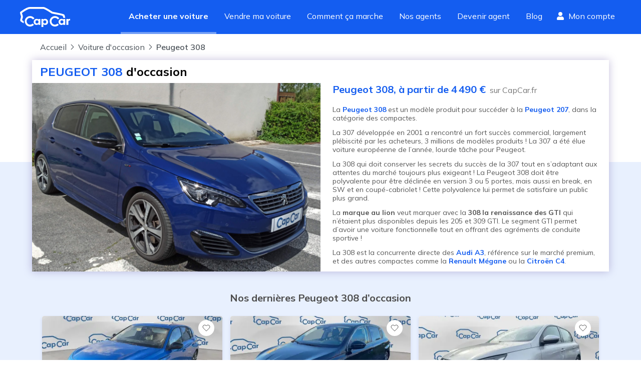

--- FILE ---
content_type: text/html; charset=utf-8
request_url: https://www.capcar.fr/voiture-occasion/modele/peugeot-308
body_size: 13710
content:
<!DOCTYPE html><html lang="fr"><head><meta charSet="utf-8"/><script type="application/ld+json">
										{
										  "@context": "http://schema.org",
										  "@type": "AutoDealer",
										  "name": "CapCar.fr",
										  "url": "www.capCar.fr",
										  "logo": "https://static.capcar.fr/static/theme-capcar/logo-capcar-blue.svg",
										  "description": "CapCar est une plateforme d'intermédiation spécialisée dans la vente de voitures d'occasion entre particuliers. Nous offrons un service clé en main incluant estimation gratuite, inspection des véhicules, accompagnement administratif et sécurisation des paiements.",
										  "address": {
											"@type": "PostalAddress",
											"addressLocality": "Paris",
											"postalCode": "75002",
											"streetAddress": "3 rue de Gramont"
										  },
										  "makesOffer": [
										    {
										      "@type": "Offer",
										      "name": "Intermédiation pour vente de voitures d'occasion",
										      "description": "Accompagnement complet pour vendre votre voiture en toute sécurité."
										    },
										    {
										      "@type": "Offer",
										      "name": "Estimation gratuite du prix de vente",
										      "description": "Recevez une estimation précise et gratuite basée sur le marché actuel."
										    },
										    {
										      "@type": "Offer",
										      "name": "Rachat de véhicules",
										      "description": "Nous rachetons votre véhicule rapidement et au meilleur prix."
										    },
											{
											  "@type": "Offer",
											  "name": "Contrôle du véhicule",
											  "description": "Nos agents effectuent un contrôle rigoureux de votre véhicule, analysant son état mécanique, esthétique et administratif. Cette inspection détaillée assure une évaluation précise et renforce la confiance des acheteurs pour une transaction en toute sérénité."
											},
											{
											  "@type": "Offer",
											  "name": "Reportage photo professionnel",
											  "description": "Nos agents capturent des images haute définition de votre véhicule sous ses meilleurs angles. Un shooting optimisé pour maximiser son attractivité et attirer plus d'acheteurs potentiels."
											},
										    {
										      "@type": "Offer",
										      "name": "Sécurisation de la transaction et du paiement",
										      "description": "Nous gérons la transaction pour éviter les fraudes et sécuriser le paiement."
										    },
										    {
										      "@type": "Offer",
										      "name": "Accompagnement administratif",
										      "description": "Nous nous occupons de toutes les démarches pour la vente de votre voiture."
										    }
										  ],
										  "aggregateRating": {
											"@type": "AggregateRating",
											"bestRating": 5,
											"ratingValue": "4.8",
											"ratingCount": "2275",
											"reviewCount": "2275"
										  }
										}
									</script><link rel="preconnect" href="https://res.cloudinary.com" crossorigin="anonymous"/><link rel="preconnect" href="https://static.capcar.fr" crossorigin="use-credentials"/><link rel="preconnect" href="https://fonts.googleapis.com" crossorigin="anonymous"/><link rel="preconnect" href="https://fonts.gstatic.com" crossorigin="anonymous"/><meta name="google-site-verification" content="UhCiCb_O6b6aY47HAoS-ULKsR-HqD6EsgDOkUfirqLg"/><meta name="viewport" content="width=device-width, initial-scale=1, user-scalable=1, minimum-scale=1"/><meta name="theme-color" content="#145DF0"/><meta property="application-name" content="CapCar"/><meta property="og:site_name" content="CapCar"/><link rel="icon" href="https://static.capcar.fr/static/favicon.png" sizes="32x32"/><link rel="icon" href="https://static.capcar.fr/static/favicon.png" sizes="192x192"/><link rel="apple-touch-icon" href="https://static.capcar.fr/static/favicon.png"/><title>Voiture Peugeot 308 d&#x27;occasion</title><meta name="description" content="Trouvez votre Peugeot 308 d&#x27;occasion dans notre sélection d&#x27;annonces 🚗 Meilleur prix | Garantie incluse | Transaction Sécurisée"/><link rel="canonical" href="https://www.capcar.fr/voiture-occasion/modele/peugeot-308"/><meta name="next-head-count" content="17"/><link rel="preconnect" href="https://fonts.googleapis.com" crossorigin="anonymous"/><link rel="preconnect" href="https://fonts.gstatic.com" crossorigin="anonymous"/><script>
				                (function() {
				                  const link = document.createElement('link');
				                  link.rel = 'stylesheet';
				                  link.href = 'https://fonts.googleapis.com/css2?family=Mulish:wght@200;300;400;500;600;700;800;900&display=swap';
				                  document.head.appendChild(link);
				                })();
                            </script><noscript><link rel="stylesheet" data-href="https://fonts.googleapis.com/css2?family=Mulish:wght@200;300;400;500;600;700;800;900&amp;display=swap"/></noscript><link rel="preload" href="https://static.capcar.fr/_next/static/css/7ca6e66d7427646a.css" as="style"/><link rel="stylesheet" href="https://static.capcar.fr/_next/static/css/7ca6e66d7427646a.css" data-n-g=""/><noscript data-n-css=""></noscript><script defer="" nomodule="" src="https://static.capcar.fr/_next/static/chunks/polyfills-c67a75d1b6f99dc8.js"></script><script src="https://static.capcar.fr/_next/static/chunks/webpack-4a7f31b8df73a0ca.js" defer=""></script><script src="https://static.capcar.fr/_next/static/chunks/framework-c040f25854fa7d72.js" defer=""></script><script src="https://static.capcar.fr/_next/static/chunks/main-6f25c9f490d7b406.js" defer=""></script><script src="https://static.capcar.fr/_next/static/chunks/pages/_app-4d5ebc1911cd5700.js" defer=""></script><script src="https://static.capcar.fr/_next/static/chunks/9679-2c6797a277ed0825.js" defer=""></script><script src="https://static.capcar.fr/_next/static/chunks/1664-5103a83bf36bff90.js" defer=""></script><script src="https://static.capcar.fr/_next/static/chunks/2110-7b6ad7775c9de0f1.js" defer=""></script><script src="https://static.capcar.fr/_next/static/chunks/8805-7af4955fb974a3e4.js" defer=""></script><script src="https://static.capcar.fr/_next/static/chunks/6857-554730be9ea77bf4.js" defer=""></script><script src="https://static.capcar.fr/_next/static/chunks/6858-b551ed10dd86169d.js" defer=""></script><script src="https://static.capcar.fr/_next/static/chunks/3283-bfa1d25be1dae6c8.js" defer=""></script><script src="https://static.capcar.fr/_next/static/chunks/1458-5bf8b1d8ec607de6.js" defer=""></script><script src="https://static.capcar.fr/_next/static/chunks/4889-3673e7a5b7031307.js" defer=""></script><script src="https://static.capcar.fr/_next/static/chunks/7258-2444009a4a53cce3.js" defer=""></script><script src="https://static.capcar.fr/_next/static/chunks/3550-a6ab7550681f3dcc.js" defer=""></script><script src="https://static.capcar.fr/_next/static/chunks/7680-81a48330073de2aa.js" defer=""></script><script src="https://static.capcar.fr/_next/static/chunks/4955-51d7df29323eee94.js" defer=""></script><script src="https://static.capcar.fr/_next/static/chunks/2034-b22c425a5e33c59c.js" defer=""></script><script src="https://static.capcar.fr/_next/static/chunks/3383-49b18249f8e1fb84.js" defer=""></script><script src="https://static.capcar.fr/_next/static/chunks/6198-465b7131e7236d7e.js" defer=""></script><script src="https://static.capcar.fr/_next/static/chunks/1922-417b48fede8575b4.js" defer=""></script><script src="https://static.capcar.fr/_next/static/chunks/4970-197c655e7970ac50.js" defer=""></script><script src="https://static.capcar.fr/_next/static/chunks/9830-7bfd1517ccf108ec.js" defer=""></script><script src="https://static.capcar.fr/_next/static/chunks/6579-70d3b3183fd6b319.js" defer=""></script><script src="https://static.capcar.fr/_next/static/chunks/6645-d4c3ebc4cc404647.js" defer=""></script><script src="https://static.capcar.fr/_next/static/chunks/1995-d20bff6452ebc497.js" defer=""></script><script src="https://static.capcar.fr/_next/static/chunks/pages/voiture-occasion/modele/%5Bslug%5D-db6de07b4e19ffd1.js" defer=""></script><script src="https://static.capcar.fr/_next/static/AEt3STUdfhmi_j1kgzdbN/_buildManifest.js" defer=""></script><script src="https://static.capcar.fr/_next/static/AEt3STUdfhmi_j1kgzdbN/_ssgManifest.js" defer=""></script></head><body><div id="__next"><div class="flex flex-col bg-lightBlue-350 min-h-screen"><nav class="flex z-50 transition-all ease-in duration-200 bg-blue-275 hidden lg:block"><div class="flex px-4 lg:px-10 w-full lg:m-auto lg:flex-row lg:justify-between flex-wrap items-center"><a class="text-white hover:text-white py-4 lg:py-0 block" aria-label="Revenir à l&#x27;accueil" href="/"><svg xmlns="http://www.w3.org/2000/svg" width="100.102" height="40.176" fill="currentColor" viewBox="0 0 100.102 40.176" class="w-auto h-10 mr-4"><path d="m63.448 13.108 6.318 1.268c9.066 1.8 12.312 2.319 15.336 3.466.313.119 1.188 2.275 1.358 3.907h3.84c-.3-2.8-1.222-5.583-2-6.542-.876-1.08-9.311-2.839-17.8-4.528-1.7-.338-3.55-.706-5.573-1.117-.956-.635-3.96-2.613-7.226-4.568C50.309.569 47.917.002 46.659.002h-27.02C13.239.002 1.98 8.739.717 9.735L0 10.301v.914a15.7 15.7 0 0 0 1.079 4.888 12.7 12.7 0 0 1 .867 3.594 12.3 12.3 0 0 1-.76 3.127c-.727 2.217-1.478 4.509.077 6.064a23.7 23.7 0 0 0 6.607 3.846 12.8 12.8 0 0 1-.65-4.021c0-.128.006-.255.01-.382a17.5 17.5 0 0 1-3.108-1.93 13.7 13.7 0 0 1 .646-2.4 14.4 14.4 0 0 0 .947-4.3 15.4 15.4 0 0 0-1.063-4.793 20 20 0 0 1-.8-2.827c4.531-3.447 12.172-8.307 15.791-8.307h27.02c.17 0 1.868.125 9.094 4.449zM99.673 23.755a3.63 3.63 0 0 0-3.153 1.577v-1.29h-3.923v11.775h3.9v-6.138a2.6 2.6 0 0 1 2.747-2.724 3.3 3.3 0 0 1 .86.109v-3.292a6 6 0 0 0-.431-.017"></path><path d="M20.028 35.525a6.814 6.814 0 1 1 5.688-10.56l3.079-2.028a10.5 10.5 0 1 0-1 12.831l-2.729-2.479a6.8 6.8 0 0 1-5.038 2.236M69.759 35.525a6.814 6.814 0 1 1 5.688-10.56l3.079-2.028a10.5 10.5 0 1 0-1 12.831l-2.729-2.479a6.8 6.8 0 0 1-5.038 2.236"></path><path d="M36.962 29.873a3.049 3.049 0 1 0-3.049 3.049 3.05 3.05 0 0 0 3.049-3.049m-.279-5.832h3.842v11.793h-3.842v-1.373a4.54 4.54 0 0 1-3.688 1.612c-3.5-.082-5.743-2.47-5.743-6.135a5.79 5.79 0 0 1 5.956-6.159 3.92 3.92 0 0 1 3.474 1.576zM49.433 32.922a3.049 3.049 0 1 0-3.049-3.049 3.05 3.05 0 0 0 3.049 3.049m-2.771-7.569a3.92 3.92 0 0 1 3.474-1.576 5.79 5.79 0 0 1 5.956 6.159c0 3.665-2.245 6.053-5.743 6.135a4.54 4.54 0 0 1-3.688-1.612v5.715h-3.842V24.041h3.842zM86.74 29.873a3.049 3.049 0 1 0-3.049 3.049 3.05 3.05 0 0 0 3.049-3.049m-.279-5.832h3.842v11.793h-3.842v-1.373a4.54 4.54 0 0 1-3.688 1.612c-3.5-.082-5.743-2.47-5.743-6.135a5.79 5.79 0 0 1 5.957-6.159 3.92 3.92 0 0 1 3.474 1.576z"></path></svg></a><div class="flex lg:flex-row flex-col w-full lg:w-auto order-2 lg:order-1 overflow-hidden lg:overflow-visible transition-all leading-loose text-xl lg:text-base"><a class="px-2 lg:py-4 lg:px-2 laptop:px-4 xl:px-7 h-full transition transition-all duration-500 text-white border-white border-l-4 lg:border-l-0 lg:border-b-4 border-opacity-0 font-bold !border-opacity-40" target="_self" href="/voiture-occasion">Acheter une voiture</a><a class="px-2 lg:py-4 lg:px-2 laptop:px-4 xl:px-7 h-full transition transition-all duration-500 text-white border-white border-l-4 lg:border-l-0 lg:border-b-4 border-opacity-0 hover:!border-opacity-10" target="_self" href="/vendre-sa-voiture">Vendre ma voiture</a><a class="px-2 lg:py-4 lg:px-2 laptop:px-4 xl:px-7 h-full transition transition-all duration-500 text-white border-white border-l-4 lg:border-l-0 lg:border-b-4 border-opacity-0 hover:!border-opacity-10" target="_self" href="/comment-ca-marche/processus-achat">Comment ça marche</a><a class="px-2 lg:py-4 lg:px-2 laptop:px-4 xl:px-7 h-full transition transition-all duration-500 text-white border-white border-l-4 lg:border-l-0 lg:border-b-4 border-opacity-0 hover:!border-opacity-10" target="_self" href="/agents">Nos agents</a><a class="px-2 lg:py-4 lg:px-2 laptop:px-4 xl:px-7 h-full transition transition-all duration-500 text-white border-white border-l-4 lg:border-l-0 lg:border-b-4 border-opacity-0 hover:!border-opacity-10" target="_self" href="/devenir-agent-automobile">Devenir agent</a><a class="px-2 lg:py-4 lg:px-2 laptop:px-4 xl:px-7 h-full transition transition-all duration-500 text-white border-white border-l-4 lg:border-l-0 lg:border-b-4 border-opacity-0 hover:!border-opacity-10" target="_self" href="/blog">Blog</a><div class="flex py-2 flex-col lg:flex-row"><span class="w-full tablet:w-auto flex items-center mt-4 lg:mt-0 hidden desktop:block"><a class="px-1 desktop:px-3 pt-2 flex flex-col items-center text-white h-full" rel="nofollow" href="/mes-favoris"><div class="flex"><svg fill="currentColor" stroke="currentColor" stroke-linecap="round" stroke-linejoin="round" stroke-width="2" viewBox="0 0 24 24" class="w-4 h-4 mr-2 self-center"><path d="M20.84 4.61a5.5 5.5 0 0 0-7.78 0L12 5.67l-1.06-1.06a5.5 5.5 0 0 0-7.78 7.78l1.06 1.06L12 21.23l7.78-7.78 1.06-1.06a5.5 5.5 0 0 0 0-7.78"></path></svg> <!-- -->Favoris</div></a></span><span class="w-full tablet:w-auto flex items-center mt-4 lg:mt-0"><a class="px-2 laptop:px-3 pt-2 flex flex-col items-center text-white h-full" rel="nofollow" href="/espace-client"><div class="flex"><svg xmlns="http://www.w3.org/2000/svg" width="28" height="32" viewBox="0 0 28 32" class="w-4 h-4 mr-2 self-center"><path fill="currentColor" d="M22 8a8 8 0 1 1-8-8 8 8 0 0 1 8 8M19.6 18h-1.044a10.88 10.88 0 0 1-9.112 0H8.4A8.4 8.4 0 0 0 0 26.4V29a3 3 0 0 0 3 3h22a3 3 0 0 0 3-3v-2.6a8.4 8.4 0 0 0-8.4-8.4"></path></svg> <!-- -->Mon compte</div></a></span></div></div></div></nav><div id="mobile-header" class="block lg:hidden bg-white h-16 border-b-1 border-gray-17"><a class="lg:hidden absolute top-4 left-4 justify-start text-blue-275 z-50" aria-label="Retour à l’accueil" href="/"><svg xmlns="http://www.w3.org/2000/svg" width="100.102" height="40.176" fill="currentColor" viewBox="0 0 100.102 40.176"><path d="m63.448 13.108 6.318 1.268c9.066 1.8 12.312 2.319 15.336 3.466.313.119 1.188 2.275 1.358 3.907h3.84c-.3-2.8-1.222-5.583-2-6.542-.876-1.08-9.311-2.839-17.8-4.528-1.7-.338-3.55-.706-5.573-1.117-.956-.635-3.96-2.613-7.226-4.568C50.309.569 47.917.002 46.659.002h-27.02C13.239.002 1.98 8.739.717 9.735L0 10.301v.914a15.7 15.7 0 0 0 1.079 4.888 12.7 12.7 0 0 1 .867 3.594 12.3 12.3 0 0 1-.76 3.127c-.727 2.217-1.478 4.509.077 6.064a23.7 23.7 0 0 0 6.607 3.846 12.8 12.8 0 0 1-.65-4.021c0-.128.006-.255.01-.382a17.5 17.5 0 0 1-3.108-1.93 13.7 13.7 0 0 1 .646-2.4 14.4 14.4 0 0 0 .947-4.3 15.4 15.4 0 0 0-1.063-4.793 20 20 0 0 1-.8-2.827c4.531-3.447 12.172-8.307 15.791-8.307h27.02c.17 0 1.868.125 9.094 4.449zM99.673 23.755a3.63 3.63 0 0 0-3.153 1.577v-1.29h-3.923v11.775h3.9v-6.138a2.6 2.6 0 0 1 2.747-2.724 3.3 3.3 0 0 1 .86.109v-3.292a6 6 0 0 0-.431-.017"></path><path d="M20.028 35.525a6.814 6.814 0 1 1 5.688-10.56l3.079-2.028a10.5 10.5 0 1 0-1 12.831l-2.729-2.479a6.8 6.8 0 0 1-5.038 2.236M69.759 35.525a6.814 6.814 0 1 1 5.688-10.56l3.079-2.028a10.5 10.5 0 1 0-1 12.831l-2.729-2.479a6.8 6.8 0 0 1-5.038 2.236"></path><path d="M36.962 29.873a3.049 3.049 0 1 0-3.049 3.049 3.05 3.05 0 0 0 3.049-3.049m-.279-5.832h3.842v11.793h-3.842v-1.373a4.54 4.54 0 0 1-3.688 1.612c-3.5-.082-5.743-2.47-5.743-6.135a5.79 5.79 0 0 1 5.956-6.159 3.92 3.92 0 0 1 3.474 1.576zM49.433 32.922a3.049 3.049 0 1 0-3.049-3.049 3.05 3.05 0 0 0 3.049 3.049m-2.771-7.569a3.92 3.92 0 0 1 3.474-1.576 5.79 5.79 0 0 1 5.956 6.159c0 3.665-2.245 6.053-5.743 6.135a4.54 4.54 0 0 1-3.688-1.612v5.715h-3.842V24.041h3.842zM86.74 29.873a3.049 3.049 0 1 0-3.049 3.049 3.05 3.05 0 0 0 3.049-3.049m-.279-5.832h3.842v11.793h-3.842v-1.373a4.54 4.54 0 0 1-3.688 1.612c-3.5-.082-5.743-2.47-5.743-6.135a5.79 5.79 0 0 1 5.957-6.159 3.92 3.92 0 0 1 3.474 1.576z"></path></svg></a><div><input type="checkbox" id="mobile-menu-toggle" class="hidden touch-manipulation"/><label class="absolute top-4 right-4 hamburger-lines z-[52] active:border-none focus:border-none active:outline-none focus:outline-none touch-manipulation" for="mobile-menu-toggle"><span class="line line1"></span><span class="line line2"></span><span class="line line3"></span></label><div class="mobile-menu fixed top-0 left-0 w-screen h-screen bg-lightBlue-350 z-[51] p-4 pt-10"><div class="flex flex-col h-full"><a href="/voiture-occasion" class="border-b border-gray-20 block py-4 text-left flex items-center"><div class="w-0 h-0 border-y-8 border-l-8 border-transparent border-l-blue-275 mr-3"></div>Acheter une voiture</a><a href="/vendre-sa-voiture" class="border-b border-gray-20 block py-4 text-left flex items-center"><div class="w-0 h-0 border-y-8 border-l-8 border-transparent border-l-blue-275 mr-3"></div>Vendre ma voiture</a><a href="/comment-ca-marche/processus-de-vente" class="border-b border-gray-20 block py-4 text-left flex items-center"><div class="w-0 h-0 border-y-8 border-l-8 border-transparent border-l-blue-275 mr-3"></div>Guide du vendeur</a><a href="/comment-ca-marche/processus-achat" class="border-b border-gray-20 block py-4 text-left flex items-center"><div class="w-0 h-0 border-y-8 border-l-8 border-transparent border-l-blue-275 mr-3"></div>Guide de l&#x27;acheteur</a><a href="/agents" class="border-b border-gray-20 block py-4 text-left flex items-center"><div class="w-0 h-0 border-y-8 border-l-8 border-transparent border-l-blue-275 mr-3"></div>Trouver votre agent</a><a href="/agences" class="border-b border-gray-20 block py-4 text-left flex items-center"><div class="w-0 h-0 border-y-8 border-l-8 border-transparent border-l-blue-275 mr-3"></div>Rendez-vous en agence</a><a href="/devenir-agent-automobile" class="border-b border-gray-20 block py-4 text-left flex items-center"><div class="w-0 h-0 border-y-8 border-l-8 border-transparent border-l-blue-275 mr-3"></div>Devenir agent</a><a href="/ouvrir-agence-automobile" class="border-b border-gray-20 block py-4 text-left flex items-center"><div class="w-0 h-0 border-y-8 border-l-8 border-transparent border-l-blue-275 mr-3"></div>Ouvrir une agence</a><a href="/blog" class="border-b border-gray-20 block py-4 text-left flex items-center"><div class="w-0 h-0 border-y-8 border-l-8 border-transparent border-l-blue-275 mr-3"></div>Blog</a><a href="/faq" class="border-b border-gray-20 block py-4 text-left flex items-center"><div class="w-0 h-0 border-y-8 border-l-8 border-transparent border-l-blue-275 mr-3"></div>FAQ</a></div></div></div></div><nav role="navigation" class="block lg:hidden fixed z-50 justify-around bottom-0 pb-2 right-0 left-0 bg-white w-full flex align-middle border-t border-gray-17 menu-shadow h-19"><span class="flex flex-1 justify-center items-center"><a class="flex flex-col items-center text-sm text-center" href="/"><svg xmlns="http://www.w3.org/2000/svg" width="17.8" height="15.8"><path d="M17.7 6.8 9.6.2a1.1 1.1 0 0 0-1.4 0L0 6.8A.2.2 0 0 0 0 7l.4.5a.2.2 0 0 0 .3 0l1.2-1v8.7a.5.5 0 0 0 .5.5h12.8a.5.5 0 0 0 .5-.5V6.7l1.2 1a.2.2 0 0 0 .3 0l.4-.6a.2.2 0 0 0 0-.3zm-10.3 8v-5h3v5zm7.4 0h-3.5V9.4a.5.5 0 0 0-.5-.5H7a.5.5 0 0 0-.5.5v5.4H3v-9l5.7-4.6a.2.2 0 0 1 .3 0L14.8 6z"></path></svg><span class="pt-1">Accueil</span></a></span><span class="flex flex-1 justify-center items-center"><a class="flex flex-col items-center text-sm text-center text-blue-275 fill-blue-275 font-bold" href="/voiture-occasion"><svg xmlns="http://www.w3.org/2000/svg" width="20" height="16" viewBox="0 0 512.025 512.025"><path d="M508.5 468.9 387.1 347.5a11.87 11.87 0 0 0-8.5-3.5h-13.2A207.44 207.44 0 0 0 416 208C416 93.1 322.9 0 208 0S0 93.1 0 208s93.1 208 208 208a207.44 207.44 0 0 0 136-50.6v13.2a12.3 12.3 0 0 0 3.5 8.5l121.4 121.4a12.01 12.01 0 0 0 17 0l22.6-22.6a12.01 12.01 0 0 0 0-17M208 368a160 160 0 1 1 160-160 159.956 159.956 0 0 1-160 160"></path></svg><span class="pt-1">Acheter</span></a></span><span class="flex flex-1 justify-center items-center"><a class="flex flex-col items-center text-sm text-center" href="/vendre-sa-voiture"><svg xmlns="http://www.w3.org/2000/svg" width="15.134" height="15.134" viewBox="0 0 15.134 15.134" style="width:20px;height:20px"><path d="M11.3 6.6a1 1 0 1 0 1 1 1 1 0 0 0-1-1m2.3-4.7h-.5v-.5A1.4 1.4 0 0 0 11.7 0H2.8A2.8 2.8 0 0 0 0 2.8v7.5a2.8 2.8 0 0 0 2.8 2.8h10.3a1.9 1.9 0 0 0 2-1.8v-8a1.4 1.4 0 0 0-1.5-1.4m.5 9.4a1 1 0 0 1-1 1H2.8a1.9 1.9 0 0 1-1.9-2V2.8A1.9 1.9 0 0 1 3 1h8.8a.5.5 0 0 1 .5.5V2h-9a.5.5 0 1 0 0 1h10.4a.5.5 0 0 1 .5.4z"></path></svg><span class="pt-0">Vendre</span></a></span><span class="flex flex-1 justify-center items-center"><a rel="nofollow" class="flex flex-col items-center text-sm text-center" href="/mes-favoris"><svg fill="none" stroke="currentColor" stroke-linecap="round" stroke-linejoin="round" stroke-width="1.5" viewBox="0 0 24 24" style="width:20px;height:20px"><path d="M20.84 4.61a5.5 5.5 0 0 0-7.78 0L12 5.67l-1.06-1.06a5.5 5.5 0 0 0-7.78 7.78l1.06 1.06L12 21.23l7.78-7.78 1.06-1.06a5.5 5.5 0 0 0 0-7.78"></path></svg><span class="pt-0">Favoris</span></a></span><span class="flex flex-1 justify-center items-center"><a rel="nofollow" class="flex flex-col items-center text-sm text-center" href="/espace-client"><svg xmlns="http://www.w3.org/2000/svg" width="13.4" height="15.3"><path d="M9.4 8.6c-.9 0-1.3.5-2.7.5S4.9 8.6 4 8.6a4 4 0 0 0-4 4V14a1.4 1.4 0 0 0 1.4 1.4H12a1.4 1.4 0 0 0 1.4-1.4v-1.3a4 4 0 0 0-4-4zm3 5.3a.5.5 0 0 1-.4.4H1.4A.5.5 0 0 1 1 14v-1.3a3 3 0 0 1 3-3 14.3 14.3 0 0 0 2.7.4 14.3 14.3 0 0 0 2.7-.4 3 3 0 0 1 3 3zM6.7 7.7a3.8 3.8 0 1 0-3.8-3.9 3.8 3.8 0 0 0 3.8 3.9m0-6.7a2.9 2.9 0 1 1-2.9 2.8A2.9 2.9 0 0 1 6.7 1"></path></svg><span class="pt-1">Profil</span></a></span></nav><div class="bg-white-img bg-full-64 bg-no-repeat" style="opacity:1;will-change:opacity"><div class="grow"><div class="max-w-6xl m-auto"><ol id="breadcrumb" class="flex flex-wrap justify-start max-w-7xl my-4 px-4" itemType="https://schema.org/BreadcrumbList" itemscope=""><li class="flex items-center mr-2"><a class="mr-2 capitalizeFirstLetter text-darkGray-500 hover:text-darkGray-100" itemProp="itemListElement" itemType="https://schema.org/ListItem" itemscope="" href="/"><span itemProp="name">Accueil</span><meta itemProp="position" content="1"/><meta itemProp="item" content="https://www.capcar.fr/"/></a><svg xmlns="http://www.w3.org/2000/svg" width="7" height="12" class="font-semibold fill-current stroke-current text-darkGray-500 hover:text-darkGray-100"><path d="m1.05 10.713 4.56-4.712-4.56-4.713a.17.17 0 0 1 0-.238.16.16 0 0 1 .23 0l4.674 4.832a.176.176 0 0 1 0 .237L1.28 10.951a.16.16 0 0 1-.179.036.17.17 0 0 1-.1-.154c0-.045.017-.088.05-.12z"></path></svg></li><li class="flex items-center mr-2"><a class="mr-2 capitalizeFirstLetter text-darkGray-500 hover:text-darkGray-100" itemProp="itemListElement" itemType="https://schema.org/ListItem" itemscope="" href="/voiture-occasion"><span itemProp="name">Voiture d&#x27;occasion</span><meta itemProp="position" content="2"/><meta itemProp="item" content="https://www.capcar.fr/voiture-occasion"/></a><svg xmlns="http://www.w3.org/2000/svg" width="7" height="12" class="fill-current stroke-current text-darkGray-500 hover:text-darkGray-100"><path d="m1.05 10.713 4.56-4.712-4.56-4.713a.17.17 0 0 1 0-.238.16.16 0 0 1 .23 0l4.674 4.832a.176.176 0 0 1 0 .237L1.28 10.951a.16.16 0 0 1-.179.036.17.17 0 0 1-.1-.154c0-.045.017-.088.05-.12z"></path></svg></li><li class="flex items-center mr-2"><span class="font-semibold mr-2 capitalizeFirstLetter text-darkGray-500 hover:text-darkGray-100">Peugeot 308</span></li></ol></div><div class="max-w-6xl m-auto bg-white shadow-card mb-10"><h1 class="font-bold text-2xl py-2 flex flex-col tablet:flex-row px-4"><span class="uppercase text-blue-275 mr-2">Peugeot<!-- --> <!-- -->308</span> <span>d&#x27;occasion</span></h1><div class="flex flex-col tablet:flex-row items-stretch"><div class="w-full tablet:w-1/2 items-stretch"><img src="https://cdn.cosmicjs.com/c96a59c0-d404-11eb-9016-a7d86b9322db-Capture-decran-2021-06-23-a-11.23.58.png" alt="Peugeot" class="w-full h-full object-cover"/></div><div class="tablet:px-6 w-full tablet:w-1/2 h-full items-stretch"><h2 class="px-3 tablet:px-0 my-5 tablet:my-0 tablet:mb-5"><span class="text-xl font-bold text-blue-275">Peugeot<!-- --> <!-- -->308<!-- -->,<!-- --> <!-- -->à partir de 4 490 €</span><span class="ml-2 text-gray-500">sur CapCar.fr</span></h2><div class="markdown text-sm mb-8 px-4 tablet:mb-3"><p>La <a href="https://www.capcar.fr/voiture-occasion?q=308"><strong>Peugeot 308</strong></a> est un modèle produit pour succéder à la <a href="https://www.capcar.fr/voiture-occasion/modele/peugeot-207"><strong>Peugeot 207</strong></a>, dans la catégorie des compactes.</p>
<p>La 307 développée en 2001 a rencontré un fort succès commercial, largement plébiscité par les acheteurs, 3 millions de modèles produits ! La 307 a été élue voiture européenne de l’année, lourde tâche pour Peugeot.</p>
<p>La 308 qui doit conserver les secrets du succès de la 307 tout en s’adaptant aux attentes du marché toujours plus exigeant ! La Peugeot 308 doit être polyvalente pour être déclinée en version 3 ou 5 portes, mais aussi en break, en SW et en coupé-cabriolet ! Cette polyvalence lui permet de satisfaire un public plus grand.</p>
<p>La <strong>marque au lion</strong> veut marquer avec la <strong>308 la renaissance des GTI</strong> qui n’étaient plus disponibles depuis les 205 et 309 GTI. Le segment GTI permet d’avoir une voiture fonctionnelle tout en offrant des agréments de conduite sportive !</p>
<p>La 308 est la concurrente directe des <a href="https://www.capcar.fr/voiture-occasion/modele/audi-a3"><strong>Audi A3</strong></a>, référence sur le marché premium, et des autres compactes comme la <a href="https://www.capcar.fr/voiture-occasion/modele/renault-megane"><strong>Renault Mégane</strong></a> ou la <a href="https://www.capcar.fr/voiture-occasion/modele/citroen-c4"><strong>Citroën C4</strong></a>.</p>
</div></div></div></div><h2 class="title-2 text-lg text-center mt-10">Nos dernières Peugeot 308 d’occasion</h2><div class="product-list max-w-6xl m-auto px-3"><div class="product-item"><span><a itemscope="" itemType="https://schema.org/Vehicle" class="flex flex-col bg-white transitionAllCubic cursor-pointer hover:shadow-card rounded overflow-hidden shadow-cardXs" href="/voiture-occasion/peugeot-308-r0090291"><meta itemProp="name" content="Peugeot 308"/><meta itemProp="url" content="/voiture-occasion/peugeot-308-r0090291"/><meta itemProp="image" content="https://res.cloudinary.com/lghaauto/w_512,q_auto,f_auto,fl_progressive:semi/production/products/2026/r0090291/pictures/r5yfbb8yws8ehkvcboiy.jpg"/><div class="relative"><picture><source sizes="(max-width: 1366px) 362px, (max-width: 1024px) 30vw, (max-width: 768px) 50vw, 100vw" srcSet="https://res.cloudinary.com/lghaauto/w_300,q_auto,f_auto,fl_progressive:semi/production/products/2026/r0090291/pictures/r5yfbb8yws8ehkvcboiy.webp 300w, https://res.cloudinary.com/lghaauto/w_350,q_auto,f_auto,fl_progressive:semi/production/products/2026/r0090291/pictures/r5yfbb8yws8ehkvcboiy.webp 350w, https://res.cloudinary.com/lghaauto/w_400,q_auto,f_auto,fl_progressive:semi/production/products/2026/r0090291/pictures/r5yfbb8yws8ehkvcboiy.webp 400w, https://res.cloudinary.com/lghaauto/w_450,q_auto,f_auto,fl_progressive:semi/production/products/2026/r0090291/pictures/r5yfbb8yws8ehkvcboiy.webp 450w, https://res.cloudinary.com/lghaauto/w_500,q_auto,f_auto,fl_progressive:semi/production/products/2026/r0090291/pictures/r5yfbb8yws8ehkvcboiy.webp 500w, https://res.cloudinary.com/lghaauto/w_550,q_auto,f_auto,fl_progressive:semi/production/products/2026/r0090291/pictures/r5yfbb8yws8ehkvcboiy.webp 550w, https://res.cloudinary.com/lghaauto/w_600,q_auto,f_auto,fl_progressive:semi/production/products/2026/r0090291/pictures/r5yfbb8yws8ehkvcboiy.webp 600w, https://res.cloudinary.com/lghaauto/w_650,q_auto,f_auto,fl_progressive:semi/production/products/2026/r0090291/pictures/r5yfbb8yws8ehkvcboiy.webp 650w, https://res.cloudinary.com/lghaauto/w_700,q_auto,f_auto,fl_progressive:semi/production/products/2026/r0090291/pictures/r5yfbb8yws8ehkvcboiy.webp 700w, https://res.cloudinary.com/lghaauto/w_750,q_auto,f_auto,fl_progressive:semi/production/products/2026/r0090291/pictures/r5yfbb8yws8ehkvcboiy.webp 750w" type="image/webp"/><img sizes="(max-width: 1366px) 362px, (max-width: 1024px) 30vw, (max-width: 768px) 50vw, 100vw" src="https://res.cloudinary.com/lghaauto/w_512,q_auto,f_auto,fl_progressive:semi/production/products/2026/r0090291/pictures/r5yfbb8yws8ehkvcboiy.jpg" srcSet="https://res.cloudinary.com/lghaauto/w_300,q_auto,f_auto,fl_progressive:semi/production/products/2026/r0090291/pictures/r5yfbb8yws8ehkvcboiy.jpg 300w, https://res.cloudinary.com/lghaauto/w_350,q_auto,f_auto,fl_progressive:semi/production/products/2026/r0090291/pictures/r5yfbb8yws8ehkvcboiy.jpg 350w, https://res.cloudinary.com/lghaauto/w_400,q_auto,f_auto,fl_progressive:semi/production/products/2026/r0090291/pictures/r5yfbb8yws8ehkvcboiy.jpg 400w, https://res.cloudinary.com/lghaauto/w_450,q_auto,f_auto,fl_progressive:semi/production/products/2026/r0090291/pictures/r5yfbb8yws8ehkvcboiy.jpg 450w, https://res.cloudinary.com/lghaauto/w_500,q_auto,f_auto,fl_progressive:semi/production/products/2026/r0090291/pictures/r5yfbb8yws8ehkvcboiy.jpg 500w, https://res.cloudinary.com/lghaauto/w_550,q_auto,f_auto,fl_progressive:semi/production/products/2026/r0090291/pictures/r5yfbb8yws8ehkvcboiy.jpg 550w, https://res.cloudinary.com/lghaauto/w_600,q_auto,f_auto,fl_progressive:semi/production/products/2026/r0090291/pictures/r5yfbb8yws8ehkvcboiy.jpg 600w, https://res.cloudinary.com/lghaauto/w_650,q_auto,f_auto,fl_progressive:semi/production/products/2026/r0090291/pictures/r5yfbb8yws8ehkvcboiy.jpg 650w, https://res.cloudinary.com/lghaauto/w_700,q_auto,f_auto,fl_progressive:semi/production/products/2026/r0090291/pictures/r5yfbb8yws8ehkvcboiy.jpg 700w, https://res.cloudinary.com/lghaauto/w_750,q_auto,f_auto,fl_progressive:semi/production/products/2026/r0090291/pictures/r5yfbb8yws8ehkvcboiy.jpg 750w" alt="Peugeot 308" class="rounded-t transitionAllEaseOut object-cover bg-lightBlue-400 bg-no-repeat bg-center w-full h-56 tablet:h-48" width="352" height="224" loading="lazy"/></picture><div class="flex absolute z-10 w-full top-0 inset-x-0 bottom-0"><p class="bg-white rounded-t shadow-mg px-3 py-2 z-20 text-gray-800 relative ml-auto self-end transform translate-y-1/2"><span class="text-2xl tablet:text-xl font-bold text-center block leading-none text-blue-275" itemProp="offers" itemscope="" itemType="http://schema.org/Offer"><meta itemProp="availability" content="http://schema.org/InStock"/><meta itemProp="price" content="14990"/><meta itemProp="priceCurrency" content="EUR"/><meta itemProp="url" content="/voiture-occasion/peugeot-308-r0090291"/>14 990 €</span></p></div></div><div class="flex flex-wrap pb-4 pt-2 px-4 relative"><p class="text-lg tablet:text-base text-darkBlue-980 font-bold overflow-x-hidden truncate w-full leading-tight" style="width:calc(100% - 120px)"><span itemProp="brand">Peugeot</span> <span itemProp="model">308</span></p><div class="flex text-sm text-darkBlue-980 py-3 w-full"><div class="max-w-full overflow-hidden self-center truncate leading-tight">Allure Pack<!-- --> - <!-- -->1.2 PureTech 130</div></div><div class="text-xs text-darkBlue-980 truncate flex justify-between items-center w-full leading-tight font-light"><div class="text-left">2023</div><div class="border-r border-gray-10 w-px h-full mx-2"></div><div class="text-center" itemProp="mileageFromOdometer">42156<!-- --> km</div><div class="border-r border-gray-10 w-px h-full mx-2"></div><div class="flex-shrink text-center overflow-hidden whitespace-nowrap overflow-ellipsis" title="Essence" itemProp="fuelType">Essence</div><div class="border-r border-gray-10 w-px h-full mx-2"></div><div class="text-right" itemProp="vehicleTransmission">Manuelle</div></div></div></a></span></div><div class="product-item"><span><a itemscope="" itemType="https://schema.org/Vehicle" class="flex flex-col bg-white transitionAllCubic cursor-pointer hover:shadow-card rounded overflow-hidden shadow-cardXs" href="/voiture-occasion/peugeot-308-r0090339"><meta itemProp="name" content="Peugeot 308"/><meta itemProp="url" content="/voiture-occasion/peugeot-308-r0090339"/><meta itemProp="image" content="https://res.cloudinary.com/lghaauto/w_512,q_auto,f_auto,fl_progressive:semi/production/products/2026/r0090339/pictures/ad9bizj4ztz2tqikepze.jpg"/><div class="relative"><picture><source sizes="(max-width: 1366px) 362px, (max-width: 1024px) 30vw, (max-width: 768px) 50vw, 100vw" srcSet="https://res.cloudinary.com/lghaauto/w_300,q_auto,f_auto,fl_progressive:semi/production/products/2026/r0090339/pictures/ad9bizj4ztz2tqikepze.webp 300w, https://res.cloudinary.com/lghaauto/w_350,q_auto,f_auto,fl_progressive:semi/production/products/2026/r0090339/pictures/ad9bizj4ztz2tqikepze.webp 350w, https://res.cloudinary.com/lghaauto/w_400,q_auto,f_auto,fl_progressive:semi/production/products/2026/r0090339/pictures/ad9bizj4ztz2tqikepze.webp 400w, https://res.cloudinary.com/lghaauto/w_450,q_auto,f_auto,fl_progressive:semi/production/products/2026/r0090339/pictures/ad9bizj4ztz2tqikepze.webp 450w, https://res.cloudinary.com/lghaauto/w_500,q_auto,f_auto,fl_progressive:semi/production/products/2026/r0090339/pictures/ad9bizj4ztz2tqikepze.webp 500w, https://res.cloudinary.com/lghaauto/w_550,q_auto,f_auto,fl_progressive:semi/production/products/2026/r0090339/pictures/ad9bizj4ztz2tqikepze.webp 550w, https://res.cloudinary.com/lghaauto/w_600,q_auto,f_auto,fl_progressive:semi/production/products/2026/r0090339/pictures/ad9bizj4ztz2tqikepze.webp 600w, https://res.cloudinary.com/lghaauto/w_650,q_auto,f_auto,fl_progressive:semi/production/products/2026/r0090339/pictures/ad9bizj4ztz2tqikepze.webp 650w, https://res.cloudinary.com/lghaauto/w_700,q_auto,f_auto,fl_progressive:semi/production/products/2026/r0090339/pictures/ad9bizj4ztz2tqikepze.webp 700w, https://res.cloudinary.com/lghaauto/w_750,q_auto,f_auto,fl_progressive:semi/production/products/2026/r0090339/pictures/ad9bizj4ztz2tqikepze.webp 750w" type="image/webp"/><img sizes="(max-width: 1366px) 362px, (max-width: 1024px) 30vw, (max-width: 768px) 50vw, 100vw" src="https://res.cloudinary.com/lghaauto/w_512,q_auto,f_auto,fl_progressive:semi/production/products/2026/r0090339/pictures/ad9bizj4ztz2tqikepze.jpg" srcSet="https://res.cloudinary.com/lghaauto/w_300,q_auto,f_auto,fl_progressive:semi/production/products/2026/r0090339/pictures/ad9bizj4ztz2tqikepze.jpg 300w, https://res.cloudinary.com/lghaauto/w_350,q_auto,f_auto,fl_progressive:semi/production/products/2026/r0090339/pictures/ad9bizj4ztz2tqikepze.jpg 350w, https://res.cloudinary.com/lghaauto/w_400,q_auto,f_auto,fl_progressive:semi/production/products/2026/r0090339/pictures/ad9bizj4ztz2tqikepze.jpg 400w, https://res.cloudinary.com/lghaauto/w_450,q_auto,f_auto,fl_progressive:semi/production/products/2026/r0090339/pictures/ad9bizj4ztz2tqikepze.jpg 450w, https://res.cloudinary.com/lghaauto/w_500,q_auto,f_auto,fl_progressive:semi/production/products/2026/r0090339/pictures/ad9bizj4ztz2tqikepze.jpg 500w, https://res.cloudinary.com/lghaauto/w_550,q_auto,f_auto,fl_progressive:semi/production/products/2026/r0090339/pictures/ad9bizj4ztz2tqikepze.jpg 550w, https://res.cloudinary.com/lghaauto/w_600,q_auto,f_auto,fl_progressive:semi/production/products/2026/r0090339/pictures/ad9bizj4ztz2tqikepze.jpg 600w, https://res.cloudinary.com/lghaauto/w_650,q_auto,f_auto,fl_progressive:semi/production/products/2026/r0090339/pictures/ad9bizj4ztz2tqikepze.jpg 650w, https://res.cloudinary.com/lghaauto/w_700,q_auto,f_auto,fl_progressive:semi/production/products/2026/r0090339/pictures/ad9bizj4ztz2tqikepze.jpg 700w, https://res.cloudinary.com/lghaauto/w_750,q_auto,f_auto,fl_progressive:semi/production/products/2026/r0090339/pictures/ad9bizj4ztz2tqikepze.jpg 750w" alt="Peugeot 308" class="rounded-t transitionAllEaseOut object-cover bg-lightBlue-400 bg-no-repeat bg-center w-full h-56 tablet:h-48" width="352" height="224" loading="lazy"/></picture><div class="flex absolute z-10 w-full top-0 inset-x-0 bottom-0"><p class="bg-white rounded-t shadow-mg px-3 py-2 z-20 text-gray-800 relative ml-auto self-end transform translate-y-1/2"><span class="text-2xl tablet:text-xl font-bold text-center block leading-none text-blue-275" itemProp="offers" itemscope="" itemType="http://schema.org/Offer"><meta itemProp="availability" content="http://schema.org/InStock"/><meta itemProp="price" content="8990"/><meta itemProp="priceCurrency" content="EUR"/><meta itemProp="url" content="/voiture-occasion/peugeot-308-r0090339"/>8 990 €</span></p></div></div><div class="flex flex-wrap pb-4 pt-2 px-4 relative"><p class="text-lg tablet:text-base text-darkBlue-980 font-bold overflow-x-hidden truncate w-full leading-tight" style="width:calc(100% - 120px)"><span itemProp="brand">Peugeot</span> <span itemProp="model">308</span></p><div class="flex text-sm text-darkBlue-980 py-3 w-full"><div class="max-w-full overflow-hidden self-center truncate leading-tight">Feline<!-- --> - <!-- -->1.2 PureTech 130 EAT6</div></div><div class="text-xs text-darkBlue-980 truncate flex justify-between items-center w-full leading-tight font-light"><div class="text-left">2016</div><div class="border-r border-gray-10 w-px h-full mx-2"></div><div class="text-center" itemProp="mileageFromOdometer">97407<!-- --> km</div><div class="border-r border-gray-10 w-px h-full mx-2"></div><div class="flex-shrink text-center overflow-hidden whitespace-nowrap overflow-ellipsis" title="Essence" itemProp="fuelType">Essence</div><div class="border-r border-gray-10 w-px h-full mx-2"></div><div class="text-right" itemProp="vehicleTransmission">Automatique</div></div></div></a></span></div><div class="product-item"><span><a itemscope="" itemType="https://schema.org/Vehicle" class="flex flex-col bg-white transitionAllCubic cursor-pointer hover:shadow-card rounded overflow-hidden shadow-cardXs" href="/voiture-occasion/peugeot-308-r0090004"><meta itemProp="name" content="Peugeot 308"/><meta itemProp="url" content="/voiture-occasion/peugeot-308-r0090004"/><meta itemProp="image" content="https://res.cloudinary.com/lghaauto/w_512,q_auto,f_auto,fl_progressive:semi/production/products/2026/r0090004/pictures/m2wo08scr1fphtfcihab.jpg"/><div class="relative"><picture><source sizes="(max-width: 1366px) 362px, (max-width: 1024px) 30vw, (max-width: 768px) 50vw, 100vw" srcSet="https://res.cloudinary.com/lghaauto/w_300,q_auto,f_auto,fl_progressive:semi/production/products/2026/r0090004/pictures/m2wo08scr1fphtfcihab.webp 300w, https://res.cloudinary.com/lghaauto/w_350,q_auto,f_auto,fl_progressive:semi/production/products/2026/r0090004/pictures/m2wo08scr1fphtfcihab.webp 350w, https://res.cloudinary.com/lghaauto/w_400,q_auto,f_auto,fl_progressive:semi/production/products/2026/r0090004/pictures/m2wo08scr1fphtfcihab.webp 400w, https://res.cloudinary.com/lghaauto/w_450,q_auto,f_auto,fl_progressive:semi/production/products/2026/r0090004/pictures/m2wo08scr1fphtfcihab.webp 450w, https://res.cloudinary.com/lghaauto/w_500,q_auto,f_auto,fl_progressive:semi/production/products/2026/r0090004/pictures/m2wo08scr1fphtfcihab.webp 500w, https://res.cloudinary.com/lghaauto/w_550,q_auto,f_auto,fl_progressive:semi/production/products/2026/r0090004/pictures/m2wo08scr1fphtfcihab.webp 550w, https://res.cloudinary.com/lghaauto/w_600,q_auto,f_auto,fl_progressive:semi/production/products/2026/r0090004/pictures/m2wo08scr1fphtfcihab.webp 600w, https://res.cloudinary.com/lghaauto/w_650,q_auto,f_auto,fl_progressive:semi/production/products/2026/r0090004/pictures/m2wo08scr1fphtfcihab.webp 650w, https://res.cloudinary.com/lghaauto/w_700,q_auto,f_auto,fl_progressive:semi/production/products/2026/r0090004/pictures/m2wo08scr1fphtfcihab.webp 700w, https://res.cloudinary.com/lghaauto/w_750,q_auto,f_auto,fl_progressive:semi/production/products/2026/r0090004/pictures/m2wo08scr1fphtfcihab.webp 750w" type="image/webp"/><img sizes="(max-width: 1366px) 362px, (max-width: 1024px) 30vw, (max-width: 768px) 50vw, 100vw" src="https://res.cloudinary.com/lghaauto/w_512,q_auto,f_auto,fl_progressive:semi/production/products/2026/r0090004/pictures/m2wo08scr1fphtfcihab.jpg" srcSet="https://res.cloudinary.com/lghaauto/w_300,q_auto,f_auto,fl_progressive:semi/production/products/2026/r0090004/pictures/m2wo08scr1fphtfcihab.jpg 300w, https://res.cloudinary.com/lghaauto/w_350,q_auto,f_auto,fl_progressive:semi/production/products/2026/r0090004/pictures/m2wo08scr1fphtfcihab.jpg 350w, https://res.cloudinary.com/lghaauto/w_400,q_auto,f_auto,fl_progressive:semi/production/products/2026/r0090004/pictures/m2wo08scr1fphtfcihab.jpg 400w, https://res.cloudinary.com/lghaauto/w_450,q_auto,f_auto,fl_progressive:semi/production/products/2026/r0090004/pictures/m2wo08scr1fphtfcihab.jpg 450w, https://res.cloudinary.com/lghaauto/w_500,q_auto,f_auto,fl_progressive:semi/production/products/2026/r0090004/pictures/m2wo08scr1fphtfcihab.jpg 500w, https://res.cloudinary.com/lghaauto/w_550,q_auto,f_auto,fl_progressive:semi/production/products/2026/r0090004/pictures/m2wo08scr1fphtfcihab.jpg 550w, https://res.cloudinary.com/lghaauto/w_600,q_auto,f_auto,fl_progressive:semi/production/products/2026/r0090004/pictures/m2wo08scr1fphtfcihab.jpg 600w, https://res.cloudinary.com/lghaauto/w_650,q_auto,f_auto,fl_progressive:semi/production/products/2026/r0090004/pictures/m2wo08scr1fphtfcihab.jpg 650w, https://res.cloudinary.com/lghaauto/w_700,q_auto,f_auto,fl_progressive:semi/production/products/2026/r0090004/pictures/m2wo08scr1fphtfcihab.jpg 700w, https://res.cloudinary.com/lghaauto/w_750,q_auto,f_auto,fl_progressive:semi/production/products/2026/r0090004/pictures/m2wo08scr1fphtfcihab.jpg 750w" alt="Peugeot 308" class="rounded-t transitionAllEaseOut object-cover bg-lightBlue-400 bg-no-repeat bg-center w-full h-56 tablet:h-48" width="352" height="224" loading="lazy"/></picture><div class="flex absolute z-10 w-full top-0 inset-x-0 bottom-0"><p class="bg-white rounded-t shadow-mg px-3 py-2 z-20 text-gray-800 relative ml-auto self-end transform translate-y-1/2"><span class="text-2xl tablet:text-xl font-bold text-center block leading-none text-blue-275" itemProp="offers" itemscope="" itemType="http://schema.org/Offer"><meta itemProp="availability" content="http://schema.org/InStock"/><meta itemProp="price" content="5850"/><meta itemProp="priceCurrency" content="EUR"/><meta itemProp="url" content="/voiture-occasion/peugeot-308-r0090004"/>5 850 €</span></p></div></div><div class="flex flex-wrap pb-4 pt-2 px-4 relative"><p class="text-lg tablet:text-base text-darkBlue-980 font-bold overflow-x-hidden truncate w-full leading-tight" style="width:calc(100% - 120px)"><span itemProp="brand">Peugeot</span> <span itemProp="model">308</span></p><div class="flex text-sm text-darkBlue-980 py-3 w-full"><div class="max-w-full overflow-hidden self-center truncate leading-tight">Active<!-- --> - <!-- -->1.2 PureTech 82</div></div><div class="text-xs text-darkBlue-980 truncate flex justify-between items-center w-full leading-tight font-light"><div class="text-left">2015</div><div class="border-r border-gray-10 w-px h-full mx-2"></div><div class="text-center" itemProp="mileageFromOdometer">156265<!-- --> km</div><div class="border-r border-gray-10 w-px h-full mx-2"></div><div class="flex-shrink text-center overflow-hidden whitespace-nowrap overflow-ellipsis" title="Essence" itemProp="fuelType">Essence</div><div class="border-r border-gray-10 w-px h-full mx-2"></div><div class="text-right" itemProp="vehicleTransmission">Manuelle</div></div></div></a></span></div><div class="product-item"><span><a itemscope="" itemType="https://schema.org/Vehicle" class="flex flex-col bg-white transitionAllCubic cursor-pointer hover:shadow-card rounded overflow-hidden shadow-cardXs" href="/voiture-occasion/peugeot-308-r0089011"><meta itemProp="name" content="Peugeot 308"/><meta itemProp="url" content="/voiture-occasion/peugeot-308-r0089011"/><meta itemProp="image" content="https://res.cloudinary.com/lghaauto/w_512,q_auto,f_auto,fl_progressive:semi/production/products/2026/r0089011/pictures/nshz24o4djtxnudfvk95.jpg"/><div class="relative"><picture><source sizes="(max-width: 1366px) 362px, (max-width: 1024px) 30vw, (max-width: 768px) 50vw, 100vw" srcSet="https://res.cloudinary.com/lghaauto/w_300,q_auto,f_auto,fl_progressive:semi/production/products/2026/r0089011/pictures/nshz24o4djtxnudfvk95.webp 300w, https://res.cloudinary.com/lghaauto/w_350,q_auto,f_auto,fl_progressive:semi/production/products/2026/r0089011/pictures/nshz24o4djtxnudfvk95.webp 350w, https://res.cloudinary.com/lghaauto/w_400,q_auto,f_auto,fl_progressive:semi/production/products/2026/r0089011/pictures/nshz24o4djtxnudfvk95.webp 400w, https://res.cloudinary.com/lghaauto/w_450,q_auto,f_auto,fl_progressive:semi/production/products/2026/r0089011/pictures/nshz24o4djtxnudfvk95.webp 450w, https://res.cloudinary.com/lghaauto/w_500,q_auto,f_auto,fl_progressive:semi/production/products/2026/r0089011/pictures/nshz24o4djtxnudfvk95.webp 500w, https://res.cloudinary.com/lghaauto/w_550,q_auto,f_auto,fl_progressive:semi/production/products/2026/r0089011/pictures/nshz24o4djtxnudfvk95.webp 550w, https://res.cloudinary.com/lghaauto/w_600,q_auto,f_auto,fl_progressive:semi/production/products/2026/r0089011/pictures/nshz24o4djtxnudfvk95.webp 600w, https://res.cloudinary.com/lghaauto/w_650,q_auto,f_auto,fl_progressive:semi/production/products/2026/r0089011/pictures/nshz24o4djtxnudfvk95.webp 650w, https://res.cloudinary.com/lghaauto/w_700,q_auto,f_auto,fl_progressive:semi/production/products/2026/r0089011/pictures/nshz24o4djtxnudfvk95.webp 700w, https://res.cloudinary.com/lghaauto/w_750,q_auto,f_auto,fl_progressive:semi/production/products/2026/r0089011/pictures/nshz24o4djtxnudfvk95.webp 750w" type="image/webp"/><img sizes="(max-width: 1366px) 362px, (max-width: 1024px) 30vw, (max-width: 768px) 50vw, 100vw" src="https://res.cloudinary.com/lghaauto/w_512,q_auto,f_auto,fl_progressive:semi/production/products/2026/r0089011/pictures/nshz24o4djtxnudfvk95.jpg" srcSet="https://res.cloudinary.com/lghaauto/w_300,q_auto,f_auto,fl_progressive:semi/production/products/2026/r0089011/pictures/nshz24o4djtxnudfvk95.jpg 300w, https://res.cloudinary.com/lghaauto/w_350,q_auto,f_auto,fl_progressive:semi/production/products/2026/r0089011/pictures/nshz24o4djtxnudfvk95.jpg 350w, https://res.cloudinary.com/lghaauto/w_400,q_auto,f_auto,fl_progressive:semi/production/products/2026/r0089011/pictures/nshz24o4djtxnudfvk95.jpg 400w, https://res.cloudinary.com/lghaauto/w_450,q_auto,f_auto,fl_progressive:semi/production/products/2026/r0089011/pictures/nshz24o4djtxnudfvk95.jpg 450w, https://res.cloudinary.com/lghaauto/w_500,q_auto,f_auto,fl_progressive:semi/production/products/2026/r0089011/pictures/nshz24o4djtxnudfvk95.jpg 500w, https://res.cloudinary.com/lghaauto/w_550,q_auto,f_auto,fl_progressive:semi/production/products/2026/r0089011/pictures/nshz24o4djtxnudfvk95.jpg 550w, https://res.cloudinary.com/lghaauto/w_600,q_auto,f_auto,fl_progressive:semi/production/products/2026/r0089011/pictures/nshz24o4djtxnudfvk95.jpg 600w, https://res.cloudinary.com/lghaauto/w_650,q_auto,f_auto,fl_progressive:semi/production/products/2026/r0089011/pictures/nshz24o4djtxnudfvk95.jpg 650w, https://res.cloudinary.com/lghaauto/w_700,q_auto,f_auto,fl_progressive:semi/production/products/2026/r0089011/pictures/nshz24o4djtxnudfvk95.jpg 700w, https://res.cloudinary.com/lghaauto/w_750,q_auto,f_auto,fl_progressive:semi/production/products/2026/r0089011/pictures/nshz24o4djtxnudfvk95.jpg 750w" alt="Peugeot 308" class="rounded-t transitionAllEaseOut object-cover bg-lightBlue-400 bg-no-repeat bg-center w-full h-56 tablet:h-48" width="352" height="224" loading="lazy"/></picture><div class="flex absolute z-10 w-full top-0 inset-x-0 bottom-0"><p class="bg-white rounded-t shadow-mg px-3 py-2 z-20 text-gray-800 relative ml-auto self-end transform translate-y-1/2"><span class="text-2xl tablet:text-xl font-bold text-center block leading-none text-blue-275" itemProp="offers" itemscope="" itemType="http://schema.org/Offer"><meta itemProp="availability" content="http://schema.org/InStock"/><meta itemProp="price" content="18490"/><meta itemProp="priceCurrency" content="EUR"/><meta itemProp="url" content="/voiture-occasion/peugeot-308-r0089011"/>18 490 €</span></p></div></div><div class="flex flex-wrap pb-4 pt-2 px-4 relative"><p class="text-lg tablet:text-base text-darkBlue-980 font-bold overflow-x-hidden truncate w-full leading-tight" style="width:calc(100% - 120px)"><span itemProp="brand">Peugeot</span> <span itemProp="model">308</span></p><div class="flex text-sm text-darkBlue-980 py-3 w-full"><div class="max-w-full overflow-hidden self-center truncate leading-tight">GT<!-- --> - <!-- -->1.5 BlueHDi 130 EAT8</div></div><div class="text-xs text-darkBlue-980 truncate flex justify-between items-center w-full leading-tight font-light"><div class="text-left">2020</div><div class="border-r border-gray-10 w-px h-full mx-2"></div><div class="text-center" itemProp="mileageFromOdometer">87655<!-- --> km</div><div class="border-r border-gray-10 w-px h-full mx-2"></div><div class="flex-shrink text-center overflow-hidden whitespace-nowrap overflow-ellipsis" title="Diesel" itemProp="fuelType">Diesel</div><div class="border-r border-gray-10 w-px h-full mx-2"></div><div class="text-right" itemProp="vehicleTransmission">Automatique</div></div></div></a></span></div><div class="product-item"><span><a itemscope="" itemType="https://schema.org/Vehicle" class="flex flex-col bg-white transitionAllCubic cursor-pointer hover:shadow-card rounded overflow-hidden shadow-cardXs" href="/voiture-occasion/peugeot-308-r0090431"><meta itemProp="name" content="Peugeot 308"/><meta itemProp="url" content="/voiture-occasion/peugeot-308-r0090431"/><meta itemProp="image" content="https://res.cloudinary.com/lghaauto/w_512,q_auto,f_auto,fl_progressive:semi/production/products/2026/r0090431/pictures/ux9l3d1hobcrome25qag.jpg"/><div class="relative"><picture><source sizes="(max-width: 1366px) 362px, (max-width: 1024px) 30vw, (max-width: 768px) 50vw, 100vw" srcSet="https://res.cloudinary.com/lghaauto/w_300,q_auto,f_auto,fl_progressive:semi/production/products/2026/r0090431/pictures/ux9l3d1hobcrome25qag.webp 300w, https://res.cloudinary.com/lghaauto/w_350,q_auto,f_auto,fl_progressive:semi/production/products/2026/r0090431/pictures/ux9l3d1hobcrome25qag.webp 350w, https://res.cloudinary.com/lghaauto/w_400,q_auto,f_auto,fl_progressive:semi/production/products/2026/r0090431/pictures/ux9l3d1hobcrome25qag.webp 400w, https://res.cloudinary.com/lghaauto/w_450,q_auto,f_auto,fl_progressive:semi/production/products/2026/r0090431/pictures/ux9l3d1hobcrome25qag.webp 450w, https://res.cloudinary.com/lghaauto/w_500,q_auto,f_auto,fl_progressive:semi/production/products/2026/r0090431/pictures/ux9l3d1hobcrome25qag.webp 500w, https://res.cloudinary.com/lghaauto/w_550,q_auto,f_auto,fl_progressive:semi/production/products/2026/r0090431/pictures/ux9l3d1hobcrome25qag.webp 550w, https://res.cloudinary.com/lghaauto/w_600,q_auto,f_auto,fl_progressive:semi/production/products/2026/r0090431/pictures/ux9l3d1hobcrome25qag.webp 600w, https://res.cloudinary.com/lghaauto/w_650,q_auto,f_auto,fl_progressive:semi/production/products/2026/r0090431/pictures/ux9l3d1hobcrome25qag.webp 650w, https://res.cloudinary.com/lghaauto/w_700,q_auto,f_auto,fl_progressive:semi/production/products/2026/r0090431/pictures/ux9l3d1hobcrome25qag.webp 700w, https://res.cloudinary.com/lghaauto/w_750,q_auto,f_auto,fl_progressive:semi/production/products/2026/r0090431/pictures/ux9l3d1hobcrome25qag.webp 750w" type="image/webp"/><img sizes="(max-width: 1366px) 362px, (max-width: 1024px) 30vw, (max-width: 768px) 50vw, 100vw" src="https://res.cloudinary.com/lghaauto/w_512,q_auto,f_auto,fl_progressive:semi/production/products/2026/r0090431/pictures/ux9l3d1hobcrome25qag.jpg" srcSet="https://res.cloudinary.com/lghaauto/w_300,q_auto,f_auto,fl_progressive:semi/production/products/2026/r0090431/pictures/ux9l3d1hobcrome25qag.jpg 300w, https://res.cloudinary.com/lghaauto/w_350,q_auto,f_auto,fl_progressive:semi/production/products/2026/r0090431/pictures/ux9l3d1hobcrome25qag.jpg 350w, https://res.cloudinary.com/lghaauto/w_400,q_auto,f_auto,fl_progressive:semi/production/products/2026/r0090431/pictures/ux9l3d1hobcrome25qag.jpg 400w, https://res.cloudinary.com/lghaauto/w_450,q_auto,f_auto,fl_progressive:semi/production/products/2026/r0090431/pictures/ux9l3d1hobcrome25qag.jpg 450w, https://res.cloudinary.com/lghaauto/w_500,q_auto,f_auto,fl_progressive:semi/production/products/2026/r0090431/pictures/ux9l3d1hobcrome25qag.jpg 500w, https://res.cloudinary.com/lghaauto/w_550,q_auto,f_auto,fl_progressive:semi/production/products/2026/r0090431/pictures/ux9l3d1hobcrome25qag.jpg 550w, https://res.cloudinary.com/lghaauto/w_600,q_auto,f_auto,fl_progressive:semi/production/products/2026/r0090431/pictures/ux9l3d1hobcrome25qag.jpg 600w, https://res.cloudinary.com/lghaauto/w_650,q_auto,f_auto,fl_progressive:semi/production/products/2026/r0090431/pictures/ux9l3d1hobcrome25qag.jpg 650w, https://res.cloudinary.com/lghaauto/w_700,q_auto,f_auto,fl_progressive:semi/production/products/2026/r0090431/pictures/ux9l3d1hobcrome25qag.jpg 700w, https://res.cloudinary.com/lghaauto/w_750,q_auto,f_auto,fl_progressive:semi/production/products/2026/r0090431/pictures/ux9l3d1hobcrome25qag.jpg 750w" alt="Peugeot 308" class="rounded-t transitionAllEaseOut object-cover bg-lightBlue-400 bg-no-repeat bg-center w-full h-56 tablet:h-48" width="352" height="224" loading="lazy"/></picture><div class="flex absolute z-10 w-full top-0 inset-x-0 bottom-0"><p class="flex self-end items-center text-white rounded-tr leading-none px-3 py-2 z-20 bg-yellow-600"><svg xmlns="http://www.w3.org/2000/svg" width="13.155" height="10.524" viewBox="0 0 13.155 10.524" class="fill-white h-2_5 w-3"><path d="M10.235 4.644 5.88.289A.99.99 0 0 0 5.182 0H.987A.987.987 0 0 0 0 .987v4.2a.99.99 0 0 0 .289.7l4.355 4.355a.987.987 0 0 0 1.4 0l4.2-4.2a.987.987 0 0 0-.009-1.398M2.3 3.289a.987.987 0 1 1 .989-.989.987.987 0 0 1-.987.987z"></path><path d="m12.866 6.039-4.2 4.2a.987.987 0 0 1-1.4 0l-.007-.007 3.578-3.578a1.85 1.85 0 0 0 0-2.616L6.812 0h1a.99.99 0 0 1 .7.289l4.355 4.355a.987.987 0 0 1-.001 1.395"></path></svg><span class="pl-1 font-bold text-xxs">BONNE AFFAIRE</span></p><p class="bg-white rounded-t shadow-mg px-3 py-2 z-20 text-gray-800 relative ml-auto self-end transform translate-y-1/2"><span class="text-2xl tablet:text-xl font-bold text-center block leading-none text-blue-275" itemProp="offers" itemscope="" itemType="http://schema.org/Offer"><meta itemProp="availability" content="http://schema.org/InStock"/><meta itemProp="price" content="8490"/><meta itemProp="priceCurrency" content="EUR"/><meta itemProp="url" content="/voiture-occasion/peugeot-308-r0090431"/>8 490 €</span></p></div></div><div class="flex flex-wrap pb-4 pt-2 px-4 relative"><p class="text-lg tablet:text-base text-darkBlue-980 font-bold overflow-x-hidden truncate w-full leading-tight" style="width:calc(100% - 120px)"><span itemProp="brand">Peugeot</span> <span itemProp="model">308</span></p><div class="flex text-sm text-darkBlue-980 py-3 w-full"><div class="max-w-full overflow-hidden self-center truncate leading-tight">Active Business<!-- --> - <!-- -->1.2 PureTech 130 EAT6</div></div><div class="text-xs text-darkBlue-980 truncate flex justify-between items-center w-full leading-tight font-light"><div class="text-left">2017</div><div class="border-r border-gray-10 w-px h-full mx-2"></div><div class="text-center" itemProp="mileageFromOdometer">116275<!-- --> km</div><div class="border-r border-gray-10 w-px h-full mx-2"></div><div class="flex-shrink text-center overflow-hidden whitespace-nowrap overflow-ellipsis" title="Essence" itemProp="fuelType">Essence</div><div class="border-r border-gray-10 w-px h-full mx-2"></div><div class="text-right" itemProp="vehicleTransmission">Automatique</div></div></div></a></span></div><div class="product-item"><span><a itemscope="" itemType="https://schema.org/Vehicle" class="flex flex-col bg-white transitionAllCubic cursor-pointer hover:shadow-card rounded overflow-hidden shadow-cardXs" href="/voiture-occasion/peugeot-308-r0090247"><meta itemProp="name" content="Peugeot 308"/><meta itemProp="url" content="/voiture-occasion/peugeot-308-r0090247"/><meta itemProp="image" content="https://res.cloudinary.com/lghaauto/w_512,q_auto,f_auto,fl_progressive:semi/production/products/2026/r0090247/pictures/tnmlpfb6snvcqqwhnxqr.jpg"/><div class="relative"><picture><source sizes="(max-width: 1366px) 362px, (max-width: 1024px) 30vw, (max-width: 768px) 50vw, 100vw" srcSet="https://res.cloudinary.com/lghaauto/w_300,q_auto,f_auto,fl_progressive:semi/production/products/2026/r0090247/pictures/tnmlpfb6snvcqqwhnxqr.webp 300w, https://res.cloudinary.com/lghaauto/w_350,q_auto,f_auto,fl_progressive:semi/production/products/2026/r0090247/pictures/tnmlpfb6snvcqqwhnxqr.webp 350w, https://res.cloudinary.com/lghaauto/w_400,q_auto,f_auto,fl_progressive:semi/production/products/2026/r0090247/pictures/tnmlpfb6snvcqqwhnxqr.webp 400w, https://res.cloudinary.com/lghaauto/w_450,q_auto,f_auto,fl_progressive:semi/production/products/2026/r0090247/pictures/tnmlpfb6snvcqqwhnxqr.webp 450w, https://res.cloudinary.com/lghaauto/w_500,q_auto,f_auto,fl_progressive:semi/production/products/2026/r0090247/pictures/tnmlpfb6snvcqqwhnxqr.webp 500w, https://res.cloudinary.com/lghaauto/w_550,q_auto,f_auto,fl_progressive:semi/production/products/2026/r0090247/pictures/tnmlpfb6snvcqqwhnxqr.webp 550w, https://res.cloudinary.com/lghaauto/w_600,q_auto,f_auto,fl_progressive:semi/production/products/2026/r0090247/pictures/tnmlpfb6snvcqqwhnxqr.webp 600w, https://res.cloudinary.com/lghaauto/w_650,q_auto,f_auto,fl_progressive:semi/production/products/2026/r0090247/pictures/tnmlpfb6snvcqqwhnxqr.webp 650w, https://res.cloudinary.com/lghaauto/w_700,q_auto,f_auto,fl_progressive:semi/production/products/2026/r0090247/pictures/tnmlpfb6snvcqqwhnxqr.webp 700w, https://res.cloudinary.com/lghaauto/w_750,q_auto,f_auto,fl_progressive:semi/production/products/2026/r0090247/pictures/tnmlpfb6snvcqqwhnxqr.webp 750w" type="image/webp"/><img sizes="(max-width: 1366px) 362px, (max-width: 1024px) 30vw, (max-width: 768px) 50vw, 100vw" src="https://res.cloudinary.com/lghaauto/w_512,q_auto,f_auto,fl_progressive:semi/production/products/2026/r0090247/pictures/tnmlpfb6snvcqqwhnxqr.jpg" srcSet="https://res.cloudinary.com/lghaauto/w_300,q_auto,f_auto,fl_progressive:semi/production/products/2026/r0090247/pictures/tnmlpfb6snvcqqwhnxqr.jpg 300w, https://res.cloudinary.com/lghaauto/w_350,q_auto,f_auto,fl_progressive:semi/production/products/2026/r0090247/pictures/tnmlpfb6snvcqqwhnxqr.jpg 350w, https://res.cloudinary.com/lghaauto/w_400,q_auto,f_auto,fl_progressive:semi/production/products/2026/r0090247/pictures/tnmlpfb6snvcqqwhnxqr.jpg 400w, https://res.cloudinary.com/lghaauto/w_450,q_auto,f_auto,fl_progressive:semi/production/products/2026/r0090247/pictures/tnmlpfb6snvcqqwhnxqr.jpg 450w, https://res.cloudinary.com/lghaauto/w_500,q_auto,f_auto,fl_progressive:semi/production/products/2026/r0090247/pictures/tnmlpfb6snvcqqwhnxqr.jpg 500w, https://res.cloudinary.com/lghaauto/w_550,q_auto,f_auto,fl_progressive:semi/production/products/2026/r0090247/pictures/tnmlpfb6snvcqqwhnxqr.jpg 550w, https://res.cloudinary.com/lghaauto/w_600,q_auto,f_auto,fl_progressive:semi/production/products/2026/r0090247/pictures/tnmlpfb6snvcqqwhnxqr.jpg 600w, https://res.cloudinary.com/lghaauto/w_650,q_auto,f_auto,fl_progressive:semi/production/products/2026/r0090247/pictures/tnmlpfb6snvcqqwhnxqr.jpg 650w, https://res.cloudinary.com/lghaauto/w_700,q_auto,f_auto,fl_progressive:semi/production/products/2026/r0090247/pictures/tnmlpfb6snvcqqwhnxqr.jpg 700w, https://res.cloudinary.com/lghaauto/w_750,q_auto,f_auto,fl_progressive:semi/production/products/2026/r0090247/pictures/tnmlpfb6snvcqqwhnxqr.jpg 750w" alt="Peugeot 308" class="rounded-t transitionAllEaseOut object-cover bg-lightBlue-400 bg-no-repeat bg-center w-full h-56 tablet:h-48" width="352" height="224" loading="lazy"/></picture><div class="flex absolute z-10 w-full top-0 inset-x-0 bottom-0"><p class="bg-white rounded-t shadow-mg px-3 py-2 z-20 text-gray-800 relative ml-auto self-end transform translate-y-1/2"><span class="text-2xl tablet:text-xl font-bold text-center block leading-none text-blue-275" itemProp="offers" itemscope="" itemType="http://schema.org/Offer"><meta itemProp="availability" content="http://schema.org/InStock"/><meta itemProp="price" content="10990"/><meta itemProp="priceCurrency" content="EUR"/><meta itemProp="url" content="/voiture-occasion/peugeot-308-r0090247"/>10 990 €</span></p></div></div><div class="flex flex-wrap pb-4 pt-2 px-4 relative"><p class="text-lg tablet:text-base text-darkBlue-980 font-bold overflow-x-hidden truncate w-full leading-tight" style="width:calc(100% - 120px)"><span itemProp="brand">Peugeot</span> <span itemProp="model">308</span></p><div class="flex text-sm text-darkBlue-980 py-3 w-full"><div class="max-w-full overflow-hidden self-center truncate leading-tight">Allure<!-- --> - <!-- -->1.2 PureTech 110 </div></div><div class="text-xs text-darkBlue-980 truncate flex justify-between items-center w-full leading-tight font-light"><div class="text-left">2020</div><div class="border-r border-gray-10 w-px h-full mx-2"></div><div class="text-center" itemProp="mileageFromOdometer">11056<!-- --> km</div><div class="border-r border-gray-10 w-px h-full mx-2"></div><div class="flex-shrink text-center overflow-hidden whitespace-nowrap overflow-ellipsis" title="Essence" itemProp="fuelType">Essence</div><div class="border-r border-gray-10 w-px h-full mx-2"></div><div class="text-right" itemProp="vehicleTransmission">Manuelle</div></div></div></a></span></div></div><span class="flex justify-center my-10"><a class="btn btn-green btn-link" href="/voiture-occasion?brand=Peugeot&amp;version=308"><span class="flex items-center"><svg xmlns="http://www.w3.org/2000/svg" width="21.118" height="15.839" class="mr-2"><path fill="#fff" d="M4.983 7.589a1.659 1.659 0 1 0 0 3.3h.418c1.617 0 1.859-.829 1.859-1.323a2.4 2.4 0 0 0-2.277-1.977M5.401 9.9h-.418c-.515 0-.858-.263-.858-.658s.343-.658.858-.658 1.287.592 1.287.987c0 .291-.435.329-.869.329m10.734-2.31a2.4 2.4 0 0 0-2.276 1.977c0 .494.241 1.323 1.859 1.323h.418a1.659 1.659 0 1 0 0-3.3zm0 2.306h-.418c-.434 0-.869-.037-.869-.333 0-.395.772-.987 1.287-.987s.858.263.858.658-.343.666-.858.666zm4.735-5.813a1.64 1.64 0 0 0-1.4-.782h-2.052l-.333-1.021A3.3 3.3 0 0 0 13.948 0H7.17a3.3 3.3 0 0 0-3.137 2.278L3.701 3.3h-2.05A1.65 1.65 0 0 0 .175 5.686l.238.479a1.9 1.9 0 0 0 .7.765 3.24 3.24 0 0 0-.455 1.649v5.28a1.98 1.98 0 0 0 1.98 1.98h.663a1.98 1.98 0 0 0 1.98-1.98V13.2h10.557v.66a1.98 1.98 0 0 0 1.98 1.98h.66a1.98 1.98 0 0 0 1.98-1.98V8.58a3.24 3.24 0 0 0-.457-1.65 1.9 1.9 0 0 0 .7-.766l.238-.477a1.64 1.64 0 0 0-.069-1.605zM5.288 2.687A1.98 1.98 0 0 1 7.17 1.32h6.778a1.98 1.98 0 0 1 1.882 1.367l.844 2.592H4.443zM1.595 5.575 1.356 5.1a.33.33 0 0 1 .014-.321.32.32 0 0 1 .281-.157H3.27l-.269.815a3.3 3.3 0 0 0-.949.466.64.64 0 0 1-.457-.328m2.365 8.284a.66.66 0 0 1-.66.66h-.66a.66.66 0 0 1-.66-.66V13.2h1.98zm15.178 0a.66.66 0 0 1-.66.66h-.66a.66.66 0 0 1-.66-.66V13.2h1.98zm0-3.3v1.32H1.98v-3.3a1.98 1.98 0 0 1 1.98-1.98h13.2a1.98 1.98 0 0 1 1.98 1.98v1.98zm.623-5.459-.238.476a.64.64 0 0 1-.46.329 3.3 3.3 0 0 0-.949-.466l-.266-.818h1.619a.32.32 0 0 1 .281.157.33.33 0 0 1 .013.322"></path></svg>Voir toutes nos Peugeot 308</span></a></span><div class="bg-repeat-x bg-desert mt-8 desktop:pt-20 desktop:mb-10"><div class="w-full desktop:max-w-3xl bg-darkBlue-950 text-white flex m-auto items-center py-8 justify-around desktop:rounded-lg relative flex-col tablet:flex-row"><svg xmlns="http://www.w3.org/2000/svg" width="50.928" height="66" viewBox="0 0 50.928 66" class="absolute -left-32"><g opacity="0.699"><g fill="#212553"><path d="M35.213 0h-16.5a8.25 8.25 0 0 1 8.249 8.249v11.916A1.833 1.833 0 0 1 25.129 22h16.5a1.833 1.833 0 0 0 1.833-1.833V8.249A8.25 8.25 0 0 0 35.213 0m4.583 11.916a.917.917 0 0 1-.917.917h-1.833a.917.917 0 0 1-.917-.917v-2.75h-3.208a.46.46 0 0 1-.458-.458v-.917a.46.46 0 0 1 .458-.458h5.958a.917.917 0 0 1 .917.917z" opacity="0.4"></path><path d="M18.709 0a8.3 8.3 0 0 0-8.245 8.328v11.837A1.833 1.833 0 0 0 12.297 22h12.832a1.833 1.833 0 0 0 1.835-1.835V8.249A8.25 8.25 0 0 0 18.709 0m4.587 10.082a.917.917 0 0 1-.917.917h-7.332a.917.917 0 0 1-.917-.917V8.249a.917.917 0 0 1 .917-.917h7.333a.917.917 0 0 1 .917.917zm15.582-2.75H32.92a.46.46 0 0 0-.458.458v.917a.46.46 0 0 0 .458.458h3.208v2.75a.917.917 0 0 0 .917.917h1.833a.917.917 0 0 0 .917-.917V8.249a.917.917 0 0 0-.917-.916z"></path></g><path fill="none" stroke="#dddef3" d="M0 65.5h50.928"></path><path fill="#9da1b4" d="M24.464 24h6v41h-6z"></path></g></svg><p class="tablet:max-w-1/2 px-4 text-center tablet:text-left mb-4 tablet:mb-0">Vous souhaitez être <span class="font-black">alerté par Email </span>sur chaque entrée de <span class="font-black">Peugeot<!-- --> <!-- -->308</span> sur CapCar.fr ? </p><span><a class="transition transition-all duration-200 text-white border border-white py-3 px-6 block rounded flex hover:bg-white hover:text-darkBlue-950" href="#alert"><svg xmlns="http://www.w3.org/2000/svg" viewBox="0 0 448 512" class="self-center w-4 h-4 flex fill-darkBlue-950 mr-1"><path stroke="#fff" stroke-width="40" d="M224 512c35.32 0 63.97-28.65 63.97-64H160.03c0 35.35 28.65 64 63.97 64zm215.39-149.71c-19.32-20.76-55.47-51.99-55.47-154.29 0-77.7-54.48-139.9-127.94-155.16V32c0-17.67-14.32-32-31.98-32s-31.98 14.33-31.98 32v20.84C118.56 68.1 64.08 130.3 64.08 208c0 102.3-36.15 133.53-55.47 154.29-6 6.45-8.66 14.16-8.61 21.71.11 16.4 12.98 32 32.1 32h383.8c19.12 0 32-15.6 32.1-32 .05-7.55-2.61-15.27-8.61-21.71z"></path></svg>Créer une alerte</a></span></div></div></div><footer class="bg-darkBlue-980 laptop:pb-8"><nav class="flex flex-wrap px-8 max-w-7xl text-white bg-darkBlue-980 m-auto justify-between flex-wrap flex-col sm:flex-row py-12"><div class="flex flex-col flex-1 min-w-full laptop:min-w-1/5"></div><div class="flex flex-col font-bold flex-1 min-w-full sm:min-w-1/2 laptop:min-w-1/5"><span class="text-gray-20 text-xl mb-2 mt-6 laptop:mt-0">Acheter une voiture</span><a class="no-underline text-white hover:text-white hover:underline lg:text-md leading-relaxed" href="/comment-ca-marche/processus-achat">Guide de l&#x27;acheteur<!-- --> </a><a class="no-underline text-white hover:text-white hover:underline lg:text-md leading-relaxed" href="/voiture-occasion/categorie/citadines">Citadines d&#x27;occasion<!-- --> </a><a class="no-underline text-white hover:text-white hover:underline lg:text-md leading-relaxed" href="/voiture-occasion/categorie/berlines">Berlines d&#x27;occasion<!-- --> </a><a class="no-underline text-white hover:text-white hover:underline lg:text-md leading-relaxed" href="/voiture-occasion/categorie/4x4-et-suv">4x4 et SUV d&#x27;occasion<!-- --> </a><a class="no-underline text-white hover:text-white hover:underline lg:text-md leading-relaxed" href="/voiture-occasion/categorie/cabriolets">Cabriolets d&#x27;occasion<!-- --> </a><a class="no-underline text-white hover:text-white hover:underline lg:text-md leading-relaxed" href="/comment-ca-marche/assurance-auto">Assurance<!-- --> </a><a class="no-underline text-white hover:text-white hover:underline lg:text-md leading-relaxed" href="/comment-ca-marche/nos-garanties">Garantie<!-- --> </a></div><div class="flex flex-col font-bold flex-1 min-w-full sm:min-w-1/2 laptop:min-w-1/5"><span class="text-gray-20 text-xl mb-2 mt-6 laptop:mt-0">Vendre une voiture</span><a class="no-underline text-white hover:text-white hover:underline lg:text-md leading-relaxed" href="/comment-ca-marche/processus-de-vente">Guide du vendeur<!-- --> </a><a class="no-underline text-white hover:text-white hover:underline lg:text-md leading-relaxed" href="/vendre-sa-voiture">Vendre ma voiture<!-- --> </a><a class="no-underline text-white hover:text-white hover:underline lg:text-md leading-relaxed" href="/agents">Trouver mon agent<!-- --> </a><a class="no-underline text-white hover:text-white hover:underline lg:text-md leading-relaxed" href="/vendre/departement/paris">Vendre sa voiture à Paris<!-- --> </a><a class="no-underline text-white hover:text-white hover:underline lg:text-md leading-relaxed" href="/vendre/ville/marseille">Vendre sa voiture à Marseille<!-- --> </a><a class="no-underline text-white hover:text-white hover:underline lg:text-md leading-relaxed" href="/vendre/ville/lyon">Vendre sa voiture à Lyon<!-- --> </a><a class="no-underline text-white hover:text-white hover:underline lg:text-md leading-relaxed" href="/vendre/ville/bordeaux">Vendre sa voiture à Bordeaux<!-- --> </a></div><div class="flex flex-col font-bold flex-1 min-w-full sm:min-w-1/2 laptop:min-w-1/5 "><span class="text-gray-20  text-xl mb-2 mt-6 laptop:mt-0">À Propos</span><div><a class="no-underline text-white hover:text-white hover:underline lg:text-md leading-relaxed" href="/presse">Presse<!-- --> </a><span> et </span><a class="no-underline text-white hover:text-white hover:underline lg:text-md leading-relaxed" href="/partenaires-capcar">Partenaires<!-- --> </a></div><a class="no-underline text-white hover:text-white hover:underline lg:text-md leading-relaxed" href="/qui-sommes-nous">Qui sommes-nous ?<!-- --> </a><a class="no-underline text-white hover:text-white hover:underline lg:text-md leading-relaxed" href="/contact">Nous contacter<!-- --> </a><a class="no-underline text-white hover:text-white hover:underline lg:text-md leading-relaxed" href="/devenir-agent-automobile">Devenir agent<!-- --> </a><a class="no-underline text-white hover:text-white hover:underline lg:text-md leading-relaxed" href="/ouvrir-agence-automobile">Ouvrir une agence<!-- --> </a><div><a class="no-underline text-white hover:text-white hover:underline lg:text-md leading-relaxed" href="/legal/conditions-generales-vente">CGV<!-- --> </a><span> et </span><a class="no-underline text-white hover:text-white hover:underline lg:text-md leading-relaxed" href="/legal/conditions-generales-utilisation">CGU<!-- --> </a></div><a href="#" class="no-underline text-white hover:text-white hover:underline lg:text-md leading-relaxed">Gestion des cookies</a></div><div class="flex flex-col font-bold flex-1 min-w-full sm:min-w-1/2 laptop:min-w-1/5"><span class="text-gray-20 text-xl mb-2 mt-6 laptop:mt-0">Comment ça marche</span><a class="no-underline text-white hover:text-white hover:underline lg:text-md leading-relaxed" href="/comment-ca-marche/prix">Le prix CapCar<!-- --> </a><a class="no-underline text-white hover:text-white hover:underline lg:text-md leading-relaxed" href="/comment-ca-marche/la-certification-dinspection">La certification CapCar<!-- --> </a><a class="no-underline text-white hover:text-white hover:underline lg:text-md leading-relaxed" href="/comment-ca-marche/assurance-auto">Assurance auto<!-- --> </a><a class="no-underline text-white hover:text-white hover:underline lg:text-md leading-relaxed" href="/comment-ca-marche/les-agents">Les agents<!-- --> </a><a class="no-underline text-white hover:text-white hover:underline lg:text-md leading-relaxed" href="/agences">Les agences<!-- --> </a><a class="no-underline text-white hover:text-white hover:underline lg:text-md leading-relaxed" href="/lexique-auto">Lexique automobile<!-- --> </a><a class="no-underline text-white hover:text-white hover:underline lg:text-md leading-relaxed" href="/faq">FAQ<!-- --> </a></div><div class="w-full flex pt-6 mt-6 border-0 border-t-2 flex-col tablet:flex-row items-center md:pb-14"><svg xmlns="http://www.w3.org/2000/svg" width="100.102" height="40.176" fill="currentColor" viewBox="0 0 100.102 40.176" class="w-auto h-10 mr-4"><path d="m63.448 13.108 6.318 1.268c9.066 1.8 12.312 2.319 15.336 3.466.313.119 1.188 2.275 1.358 3.907h3.84c-.3-2.8-1.222-5.583-2-6.542-.876-1.08-9.311-2.839-17.8-4.528-1.7-.338-3.55-.706-5.573-1.117-.956-.635-3.96-2.613-7.226-4.568C50.309.569 47.917.002 46.659.002h-27.02C13.239.002 1.98 8.739.717 9.735L0 10.301v.914a15.7 15.7 0 0 0 1.079 4.888 12.7 12.7 0 0 1 .867 3.594 12.3 12.3 0 0 1-.76 3.127c-.727 2.217-1.478 4.509.077 6.064a23.7 23.7 0 0 0 6.607 3.846 12.8 12.8 0 0 1-.65-4.021c0-.128.006-.255.01-.382a17.5 17.5 0 0 1-3.108-1.93 13.7 13.7 0 0 1 .646-2.4 14.4 14.4 0 0 0 .947-4.3 15.4 15.4 0 0 0-1.063-4.793 20 20 0 0 1-.8-2.827c4.531-3.447 12.172-8.307 15.791-8.307h27.02c.17 0 1.868.125 9.094 4.449zM99.673 23.755a3.63 3.63 0 0 0-3.153 1.577v-1.29h-3.923v11.775h3.9v-6.138a2.6 2.6 0 0 1 2.747-2.724 3.3 3.3 0 0 1 .86.109v-3.292a6 6 0 0 0-.431-.017"></path><path d="M20.028 35.525a6.814 6.814 0 1 1 5.688-10.56l3.079-2.028a10.5 10.5 0 1 0-1 12.831l-2.729-2.479a6.8 6.8 0 0 1-5.038 2.236M69.759 35.525a6.814 6.814 0 1 1 5.688-10.56l3.079-2.028a10.5 10.5 0 1 0-1 12.831l-2.729-2.479a6.8 6.8 0 0 1-5.038 2.236"></path><path d="M36.962 29.873a3.049 3.049 0 1 0-3.049 3.049 3.05 3.05 0 0 0 3.049-3.049m-.279-5.832h3.842v11.793h-3.842v-1.373a4.54 4.54 0 0 1-3.688 1.612c-3.5-.082-5.743-2.47-5.743-6.135a5.79 5.79 0 0 1 5.956-6.159 3.92 3.92 0 0 1 3.474 1.576zM49.433 32.922a3.049 3.049 0 1 0-3.049-3.049 3.05 3.05 0 0 0 3.049 3.049m-2.771-7.569a3.92 3.92 0 0 1 3.474-1.576 5.79 5.79 0 0 1 5.956 6.159c0 3.665-2.245 6.053-5.743 6.135a4.54 4.54 0 0 1-3.688-1.612v5.715h-3.842V24.041h3.842zM86.74 29.873a3.049 3.049 0 1 0-3.049 3.049 3.05 3.05 0 0 0 3.049-3.049m-.279-5.832h3.842v11.793h-3.842v-1.373a4.54 4.54 0 0 1-3.688 1.612c-3.5-.082-5.743-2.47-5.743-6.135a5.79 5.79 0 0 1 5.957-6.159 3.92 3.92 0 0 1 3.474 1.576z"></path></svg><p class="text-center">© 2026 capcar.fr<!-- --> • <a class="no-underline text-white hover:text-white hover:underline lg:text-md leading-relaxed" href="/legal/conditions-generales-utilisation">Mentions Légales</a> • <a class="no-underline text-white hover:text-white hover:underline lg:text-md leading-relaxed" href="/legal/politique-confidentialite">Confidentialité</a></p><div class="flex flex-col tablet:flex-row mx-auto my-16 tablet:my-0 tablet:ml-auto tablet:mr-0"><p class="tablet:pr-10 pb-2">Suivez-nous sur</p><div class="flex justify-around"><a target="_blank" rel="noreferrer" class="text-white hover:text-white" href="https://www.facebook.com/CapCar.fr/" aria-label="Facebook"><svg xmlns="http://www.w3.org/2000/svg" width="24.656" height="24.656" viewBox="0 0 24.656 24.656" class="fill-current"><path fill="currentColor" d="M22.015 0H2.642A2.64 2.64 0 0 0 0 2.642v19.373a2.64 2.64 0 0 0 2.642 2.642H10.2v-8.383H6.728v-3.946H10.2V9.321c0-3.421 2.036-5.31 5.155-5.31a21 21 0 0 1 3.056.266v3.357h-1.726a1.973 1.973 0 0 0-2.225 2.132v2.562h3.785l-.605 3.946h-3.18v8.383h7.554a2.64 2.64 0 0 0 2.642-2.642V2.642A2.64 2.64 0 0 0 22.015 0"></path></svg></a><a target="_blank" rel="noreferrer" class="text-white hover:text-white" href="https://www.youtube.com/channel/UCgeY7cJLsiTGvib9pCxey5g" aria-label="Youtube"><svg xmlns="http://www.w3.org/2000/svg" width="24.956" height="24.956" viewBox="0 0 24.956 24.956" class="ml-2 fill-current"><path fill="currentColor" d="m10.406 9.476 5.3 3.014-5.3 3.014zm14.55-6.8v19.606a2.675 2.675 0 0 1-2.674 2.674H2.674A2.675 2.675 0 0 1 0 22.282V2.674A2.675 2.675 0 0 1 2.674 0h19.608a2.675 2.675 0 0 1 2.674 2.674zm-2.34 9.821a27 27 0 0 0-.423-4.913 2.54 2.54 0 0 0-1.794-1.8c-1.576-.429-7.921-.429-7.921-.429s-6.345 0-7.921.429a2.54 2.54 0 0 0-1.794 1.8 28.7 28.7 0 0 0 0 9.826 2.5 2.5 0 0 0 1.794 1.777c1.576.423 7.921.423 7.921.423s6.345 0 7.921-.429a2.5 2.5 0 0 0 1.794-1.781 26.7 26.7 0 0 0 .423-4.908z"></path></svg></a><a target="_blank" rel="noreferrer" class="text-white hover:text-white" href="https://www.linkedin.com/company/capcar/" aria-label="LinkedIn"><svg xmlns="http://www.w3.org/2000/svg" width="24.656" height="24.656" viewBox="0 0 24.656 24.656" class="ml-3 fill-current"><path fill="currentColor" d="M22.9 0H1.756A1.77 1.77 0 0 0 0 1.778v21.1a1.77 1.77 0 0 0 1.756 1.778H22.9a1.773 1.773 0 0 0 1.761-1.778v-21.1A1.773 1.773 0 0 0 22.9 0M7.452 21.134H3.8V9.367h3.66v11.767zM5.625 7.76a2.119 2.119 0 1 1 2.119-2.119A2.12 2.12 0 0 1 5.625 7.76M21.15 21.134H17.5V15.41c0-1.365-.028-3.121-1.9-3.121-1.9 0-2.2 1.486-2.2 3.021v5.823H9.747V9.367h3.506v1.607h.05a3.85 3.85 0 0 1 3.462-1.9c3.7 0 4.386 2.438 4.386 5.608z"></path></svg></a></div></div></div></nav></footer></div></div><div class="Toastify"></div></div><script id="__NEXT_DATA__" type="application/json">{"props":{"customerReview":{"nbPreview":2275,"note":4.8},"pageProps":{"_sentryTraceData":"69ba5e23a78843d9a3d9152208cdc533-7af0c9b66ff4727c-0","_sentryBaggage":"sentry-environment=production,sentry-release=AEt3STUdfhmi_j1kgzdbN,sentry-public_key=af9cd072edbd417eb04e1be784aca1b3,sentry-trace_id=69ba5e23a78843d9a3d9152208cdc533,sentry-sampled=false","content":{"title":"308","metadata":{"blog_posts":[],"brand":{"title":"Peugeot"},"description":"La [**Peugeot 308**](https://www.capcar.fr/voiture-occasion?q=308) est un modèle produit pour succéder à la [**Peugeot 207**](https://www.capcar.fr/voiture-occasion/modele/peugeot-207), dans la catégorie des compactes. \n\nLa 307 développée en 2001 a rencontré un fort succès commercial, largement plébiscité par les acheteurs, 3 millions de modèles produits ! La 307 a été élue voiture européenne de l’année, lourde tâche pour Peugeot. \n\nLa 308 qui doit conserver les secrets du succès de la 307 tout en s’adaptant aux attentes du marché toujours plus exigeant ! La Peugeot 308 doit être polyvalente pour être déclinée en version 3 ou 5 portes, mais aussi en break, en SW et en coupé-cabriolet ! Cette polyvalence lui permet de satisfaire un public plus grand. \n\nLa **marque au lion** veut marquer avec la **308 la renaissance des GTI** qui n’étaient plus disponibles depuis les 205 et 309 GTI. Le segment GTI permet d’avoir une voiture fonctionnelle tout en offrant des agréments de conduite sportive ! \n\nLa 308 est la concurrente directe des [**Audi A3**](https://www.capcar.fr/voiture-occasion/modele/audi-a3), référence sur le marché premium, et des autres compactes comme la [**Renault Mégane**](https://www.capcar.fr/voiture-occasion/modele/renault-megane) ou la [**Citroën C4**](https://www.capcar.fr/voiture-occasion/modele/citroen-c4).","picture":{"url":"https://cdn.cosmicjs.com/c96a59c0-d404-11eb-9016-a7d86b9322db-Capture-decran-2021-06-23-a-11.23.58.png"},"tags":{"title":"Voiture Peugeot 308 d'occasion","description":"Trouvez votre Peugeot 308 d'occasion dans notre sélection d'annonces 🚗 Meilleur prix | Garantie incluse | Transaction Sécurisée"}}},"slug":"peugeot-308","products":[{"reference":"r0090291","category":"Berline compacte","brand":"Peugeot","version":"308","year":2023,"mileage":42156,"price":14990,"generation":"III","carPackage":"Allure Pack","motorization":"1.2 PureTech 130","gearbox":"MANUAL","energy":"PETROL","energyDisplay":"PETROL","city":"ST FORT","department":"Mayenne","region":"Pays de la Loire","appearanceOrder":10,"state":"FOR_SALE","seatsNumber":5,"publicationDate":1769447699710,"lastPriceUpdateDate":1769447699710,"imageId":"production/products/2026/r0090291/pictures/r5yfbb8yws8ehkvcboiy.jpg","critAir":1,"lastPriceDecreaseDate":null,"hasBonus":false,"recuperableVAT":false,"inspectorId":2730,"power":"126-150","isSalable":true,"is4x4":false,"isGoodDeal":false,"isVeryGoodDeal":false,"isPremium":false,"isLowPrice":false,"exteriorColor":"Bleu","warranty":"Garantie 6 mois","isFirstHand":null,"objectID":"r0090291","_highlightResult":{"reference":{"value":"r0090291","matchLevel":"none","matchedWords":[]},"category":{"value":"Berline compacte","matchLevel":"none","matchedWords":[]},"brand":{"value":"Peugeot","matchLevel":"none","matchedWords":[]},"version":{"value":"308","matchLevel":"none","matchedWords":[]},"price":{"value":"14990","matchLevel":"none","matchedWords":[]},"carPackage":{"value":"Allure Pack","matchLevel":"none","matchedWords":[]},"motorization":{"value":"1.2 PureTech 130","matchLevel":"none","matchedWords":[]},"gearbox":{"value":"MANUAL","matchLevel":"none","matchedWords":[]},"energy":{"value":"PETROL","matchLevel":"none","matchedWords":[]}}},{"reference":"r0090339","category":"Berline compacte","brand":"Peugeot","version":"308","year":2016,"mileage":97407,"price":8990,"generation":"II","carPackage":"Feline","motorization":"1.2 PureTech 130 EAT6","gearbox":"AUTOMATIC","energy":"PETROL","energyDisplay":"PETROL","city":"PUGET SUR ARGENS","department":"Var","region":"Provence-Alpes-Côte d'Azur","appearanceOrder":10,"state":"FOR_SALE","seatsNumber":5,"publicationDate":1769447162573,"lastPriceUpdateDate":1769447162573,"imageId":"production/products/2026/r0090339/pictures/ad9bizj4ztz2tqikepze.jpg","critAir":1,"lastPriceDecreaseDate":null,"hasBonus":false,"recuperableVAT":false,"inspectorId":2228,"power":"126-150","isSalable":true,"is4x4":false,"isGoodDeal":false,"isVeryGoodDeal":false,"isPremium":false,"isLowPrice":true,"exteriorColor":"Noir","warranty":"Garantie 6 mois","isFirstHand":null,"objectID":"r0090339","_highlightResult":{"reference":{"value":"r0090339","matchLevel":"none","matchedWords":[]},"category":{"value":"Berline compacte","matchLevel":"none","matchedWords":[]},"brand":{"value":"Peugeot","matchLevel":"none","matchedWords":[]},"version":{"value":"308","matchLevel":"none","matchedWords":[]},"price":{"value":"8990","matchLevel":"none","matchedWords":[]},"carPackage":{"value":"Feline","matchLevel":"none","matchedWords":[]},"motorization":{"value":"1.2 PureTech 130 EAT6","matchLevel":"none","matchedWords":[]},"gearbox":{"value":"AUTOMATIC","matchLevel":"none","matchedWords":[]},"energy":{"value":"PETROL","matchLevel":"none","matchedWords":[]}}},{"reference":"r0090004","category":"Berline compacte","brand":"Peugeot","version":"308","year":2015,"mileage":156265,"price":5850,"generation":null,"carPackage":"Active","motorization":"1.2 PureTech 82","gearbox":"MANUAL","energy":"PETROL","energyDisplay":"PETROL","city":"SAINT HERBLAIN","department":"Loire-Atlantique","region":"Pays de la Loire","appearanceOrder":10,"state":"FOR_SALE","seatsNumber":5,"publicationDate":1769434654238,"lastPriceUpdateDate":1769434654238,"imageId":"production/products/2026/r0090004/pictures/m2wo08scr1fphtfcihab.jpg","critAir":1,"lastPriceDecreaseDate":null,"hasBonus":false,"recuperableVAT":false,"inspectorId":2644,"power":"76-100","isSalable":true,"is4x4":false,"isGoodDeal":false,"isVeryGoodDeal":false,"isPremium":false,"isLowPrice":true,"exteriorColor":"Gris","warranty":"Garantie 6 mois","isFirstHand":null,"objectID":"r0090004","_highlightResult":{"reference":{"value":"r0090004","matchLevel":"none","matchedWords":[]},"category":{"value":"Berline compacte","matchLevel":"none","matchedWords":[]},"brand":{"value":"Peugeot","matchLevel":"none","matchedWords":[]},"version":{"value":"308","matchLevel":"none","matchedWords":[]},"price":{"value":"5850","matchLevel":"none","matchedWords":[]},"carPackage":{"value":"Active","matchLevel":"none","matchedWords":[]},"motorization":{"value":"1.2 PureTech 82","matchLevel":"none","matchedWords":[]},"gearbox":{"value":"MANUAL","matchLevel":"none","matchedWords":[]},"energy":{"value":"PETROL","matchLevel":"none","matchedWords":[]}}},{"reference":"r0089011","category":"Berline compacte","brand":"Peugeot","version":"308","year":2020,"mileage":87655,"price":18490,"generation":null,"carPackage":"GT","motorization":"1.5 BlueHDi 130 EAT8","gearbox":"AUTOMATIC","energy":"DIESEL","energyDisplay":"DIESEL","city":"AUBERVILLIERS","department":"Seine-Saint-Denis","region":"Île-de-France","appearanceOrder":10,"state":"FOR_SALE","seatsNumber":5,"publicationDate":1769415549678,"lastPriceUpdateDate":1769415549678,"imageId":"production/products/2026/r0089011/pictures/nshz24o4djtxnudfvk95.jpg","critAir":2,"lastPriceDecreaseDate":null,"hasBonus":false,"recuperableVAT":false,"inspectorId":918,"power":"126-150","isSalable":true,"is4x4":false,"isGoodDeal":false,"isVeryGoodDeal":false,"isPremium":false,"isLowPrice":false,"exteriorColor":"Rouge","warranty":"Garantie 6 mois","isFirstHand":null,"objectID":"r0089011","_highlightResult":{"reference":{"value":"r0089011","matchLevel":"none","matchedWords":[]},"category":{"value":"Berline compacte","matchLevel":"none","matchedWords":[]},"brand":{"value":"Peugeot","matchLevel":"none","matchedWords":[]},"version":{"value":"308","matchLevel":"none","matchedWords":[]},"price":{"value":"18490","matchLevel":"none","matchedWords":[]},"carPackage":{"value":"GT","matchLevel":"none","matchedWords":[]},"motorization":{"value":"1.5 BlueHDi 130 EAT8","matchLevel":"none","matchedWords":[]},"gearbox":{"value":"AUTOMATIC","matchLevel":"none","matchedWords":[]},"energy":{"value":"DIESEL","matchLevel":"none","matchedWords":[]}}},{"reference":"r0090431","category":"Berline compacte","brand":"Peugeot","version":"308","year":2017,"mileage":116275,"price":8490,"generation":"II","carPackage":"Active Business","motorization":"1.2 PureTech 130 EAT6","gearbox":"AUTOMATIC","energy":"PETROL","energyDisplay":"PETROL","city":"AVIGNON","department":"Vaucluse","region":"Provence-Alpes-Côte d'Azur","appearanceOrder":10,"state":"FOR_SALE","seatsNumber":5,"publicationDate":1769335368994,"lastPriceUpdateDate":1769335368994,"imageId":"production/products/2026/r0090431/pictures/ux9l3d1hobcrome25qag.jpg","critAir":1,"lastPriceDecreaseDate":null,"hasBonus":false,"recuperableVAT":false,"inspectorId":2624,"power":"126-150","isSalable":true,"is4x4":false,"isGoodDeal":true,"isVeryGoodDeal":false,"isPremium":false,"isLowPrice":true,"exteriorColor":"Noir","warranty":"Garantie 6 mois","isFirstHand":null,"objectID":"r0090431","_highlightResult":{"reference":{"value":"r0090431","matchLevel":"none","matchedWords":[]},"category":{"value":"Berline compacte","matchLevel":"none","matchedWords":[]},"brand":{"value":"Peugeot","matchLevel":"none","matchedWords":[]},"version":{"value":"308","matchLevel":"none","matchedWords":[]},"price":{"value":"8490","matchLevel":"none","matchedWords":[]},"carPackage":{"value":"Active Business","matchLevel":"none","matchedWords":[]},"motorization":{"value":"1.2 PureTech 130 EAT6","matchLevel":"none","matchedWords":[]},"gearbox":{"value":"AUTOMATIC","matchLevel":"none","matchedWords":[]},"energy":{"value":"PETROL","matchLevel":"none","matchedWords":[]}}},{"reference":"r0090247","category":"Berline compacte","brand":"Peugeot","version":"308","year":2020,"mileage":11056,"price":10990,"generation":"II","carPackage":"Allure","motorization":"1.2 PureTech 110 ","gearbox":"MANUAL","energy":"PETROL","energyDisplay":"PETROL","city":"JONS","department":"Rhone","region":"Auvergne-Rhône-Alpes","appearanceOrder":10,"state":"FOR_SALE","seatsNumber":5,"publicationDate":1769272371597,"lastPriceUpdateDate":1769272371597,"imageId":"production/products/2026/r0090247/pictures/tnmlpfb6snvcqqwhnxqr.jpg","critAir":1,"lastPriceDecreaseDate":null,"hasBonus":false,"recuperableVAT":false,"inspectorId":2787,"power":"101-125","isSalable":true,"is4x4":false,"isGoodDeal":false,"isVeryGoodDeal":false,"isPremium":false,"isLowPrice":false,"exteriorColor":"Gris","warranty":"Garantie 6 mois","isFirstHand":null,"objectID":"r0090247","_highlightResult":{"reference":{"value":"r0090247","matchLevel":"none","matchedWords":[]},"category":{"value":"Berline compacte","matchLevel":"none","matchedWords":[]},"brand":{"value":"Peugeot","matchLevel":"none","matchedWords":[]},"version":{"value":"308","matchLevel":"none","matchedWords":[]},"price":{"value":"10990","matchLevel":"none","matchedWords":[]},"carPackage":{"value":"Allure","matchLevel":"none","matchedWords":[]},"motorization":{"value":"1.2 PureTech 110 ","matchLevel":"none","matchedWords":[]},"gearbox":{"value":"MANUAL","matchLevel":"none","matchedWords":[]},"energy":{"value":"PETROL","matchLevel":"none","matchedWords":[]}}}],"minPrice":4490},"cookies":{},"loggedIn":false,"mobile":true,"__N_SSP":true},"page":"/voiture-occasion/modele/[slug]","query":{"slug":"peugeot-308"},"buildId":"AEt3STUdfhmi_j1kgzdbN","assetPrefix":"https://static.capcar.fr","runtimeConfig":{"ENV_NAME":"production","SITE_DOMAIN_URL":"https://www.capcar.fr","PUBLIC_API_URI":"https://api-public.capcar.fr","PUBLIC_DOMAIN_COOKIE_ORIGIN":".capcar.fr","SENTRY_DSN":"https://af9cd072edbd417eb04e1be784aca1b3@o1126257.ingest.sentry.io/6522257","CUSTOMER_PARTNER_URI":"https://www.capcar.fr","CERTIFICATE_NO_PLEDGE_DOWNLOAD_URI":"https://siv.interieur.gouv.fr/map-usg-ui/do/csa_retour_dem_certificat","CLOUDINARY_NAME":"lghaauto","ALGOLIA_APPLICATION_ID":"691K8M71IA","ALGOLIA_ADMIN_API_KEY":"95874bf3cc96f8de61eced3440501724","ALGOLIA_INDEX_NAME":"production_cars","ALGOLIA_AGENT_INDEX_NAME":"production_agents","ALGOLIA_AGENCY_INDEX_NAME":"production_agencies","GTM_ID":"GTM-WJM4HVJ","GTM_AUTH":"ZWaOBW5xwTkpZI9h1ye20g","GTM_PREVIEW":"env-17","GA_TRACKING_ID":"G-G4JCECDTC9","GA_DEBUG":"false","GA_VERSION":"GA4","CDN_HOST":"https://static.capcar.fr","ROBOTS_SLUG":"robots-production","COSMIC_SLUG":"capcar","COSMIC_API_KEY":"vzi1XECMDvaf1RuTWUHcYdKWRGtWtqsZwS358WlLrNWy8D0o4T","COSMIC_STATUS":"published","HERE_API_KEY":"TmFD5XYWUXwPN9NjZtGI2orOjxlsxtbxQAXivJDjWII","PAYZEN_PUBLIC_KEY":"55368768:publickey_FAZCVjuFDGahRlFeFOCMhdxMGmomMmOmbyKKOv1Mx9dV8","BLOG_ITEM_BY_PAGE":"10","MIN_NUMBER_OF_INTERESTED_BUYERS":"5"},"isFallback":false,"isExperimentalCompile":false,"gssp":true,"appGip":true,"scriptLoader":[]}</script></body></html>

--- FILE ---
content_type: application/javascript; charset=UTF-8
request_url: https://static.capcar.fr/_next/static/AEt3STUdfhmi_j1kgzdbN/_buildManifest.js
body_size: 4925
content:
self.__BUILD_MANIFEST=function(e,s,a,t,c,i,n,o,u,r,p,d,l,m,g,f,b,h,j,k,v,x,I,q,_,y,z,B,F,w,P,A,D,E,K,L,M,N,S,T,U,C,G,H,J,O,Q,R,V,W,X,Y,Z,$,ee,es,ea){return{__rewrites:{afterFiles:[],beforeFiles:[],fallback:[]},"/":[e,s,a,t,c,n,d,h,k,A,"static/chunks/7344-359c87c0e8cfef65.js",i,o,u,r,q,"static/chunks/pages/index-dbe86733f13ddf1e.js"],"/_error":[e,s,a,t,c,n,p,i,o,u,r,"static/chunks/pages/_error-bda4ed8d34ca5fec.js"],"/ads.txt":[e,s,a,t,c,n,p,i,o,u,r,"static/chunks/pages/ads.txt-a3fb7ef3a56c5654.js"],"/agences":[e,s,a,t,c,n,i,o,u,r,"static/chunks/pages/agences-92a2695b126afc4e.js"],"/agences/[slug]":[e,s,a,t,c,n,p,d,h,i,o,u,r,q,"static/chunks/pages/agences/[slug]-90071cc2186813c9.js"],"/agents":[e,s,a,t,c,n,p,_,i,o,u,r,"static/chunks/pages/agents-0af4c67d88a05c3b.js"],"/agents/[slug]":[e,s,a,t,c,n,p,d,h,z,i,o,u,r,q,"static/chunks/pages/agents/[slug]-4831c9555e40f574.js"],"/alerte-desinscription":[e,s,a,t,c,n,d,V,i,o,u,r,"static/chunks/pages/alerte-desinscription-782aa7c03c2faa0b.js"],"/blog":[e,s,a,t,c,n,p,z,i,o,u,r,"static/chunks/pages/blog-9130f8116cdb9b0c.js"],"/blog/auteur/[slug]":[e,s,a,t,c,n,p,z,i,o,u,r,"static/chunks/pages/blog/auteur/[slug]-8c9fec1b60f2c698.js"],"/blog/categorie/[slug]":[e,s,a,t,c,n,p,l,m,g,f,h,k,v,_,z,B,i,o,u,r,b,j,x,y,F,"static/chunks/pages/blog/categorie/[slug]-fd729c582b501adc.js"],"/blog/[slug]":[e,s,a,t,c,n,p,l,m,g,f,h,k,v,_,z,B,i,o,u,r,b,j,x,y,F,"static/chunks/pages/blog/[slug]-d01f1b056f3e46b5.js"],"/comment-ca-marche/assurance-auto":[e,s,a,t,c,n,d,h,"static/chunks/2033-dfc05d9748f0614b.js",i,o,u,r,q,"static/chunks/pages/comment-ca-marche/assurance-auto-56ed6eb13db8ff84.js"],"/comment-ca-marche/la-certification-dinspection":[e,s,a,t,c,n,i,o,u,r,"static/chunks/pages/comment-ca-marche/la-certification-dinspection-1594163f5ae59813.js"],"/comment-ca-marche/les-agents":[e,s,a,t,c,n,i,o,u,r,"static/chunks/pages/comment-ca-marche/les-agents-53dc92546226eaf4.js"],"/comment-ca-marche/nos-garanties":[e,s,a,t,c,n,i,o,u,r,"static/chunks/pages/comment-ca-marche/nos-garanties-566f0f42051d7099.js"],"/comment-ca-marche/prix":[e,s,a,t,c,n,d,G,"static/chunks/2203-78c4878992b6be98.js",i,o,u,r,"static/chunks/pages/comment-ca-marche/prix-4c381b641a1aaec4.js"],"/comment-ca-marche/processus-achat":[e,s,a,t,c,n,i,o,u,r,H,"static/chunks/pages/comment-ca-marche/processus-achat-eefc938e66a1bb05.js"],"/comment-ca-marche/processus-de-vente":[e,s,a,t,c,n,i,o,u,r,"static/chunks/pages/comment-ca-marche/processus-de-vente-0bf263d911ca04a6.js"],"/comment-ca-marche/[slug]":[e,s,a,t,c,n,p,d,l,m,g,f,h,P,D,K,i,o,u,r,b,q,E,N,"static/chunks/pages/comment-ca-marche/[slug]-7b407471544f38a3.js"],"/confirmation/email":[e,s,a,t,c,n,i,o,u,r,"static/chunks/pages/confirmation/email-06fca82334ccbd6b.js"],"/devenir-agent-automobile":[e,s,a,t,c,n,d,I,i,o,u,r,H,W,"static/chunks/pages/devenir-agent-automobile-40a27c75e8284eb2.js"],"/espace-client":[e,s,a,t,c,n,i,o,u,r,"static/chunks/pages/espace-client-e2466b39778c64f4.js"],"/espace-client/authentification":[e,s,a,t,c,n,l,m,g,f,v,w,i,o,u,r,b,j,x,"static/chunks/pages/espace-client/authentification-a9b2e69dd0a48afb.js"],"/espace-client/authentification-final-step":[e,s,a,t,c,n,l,m,g,f,v,w,i,o,u,r,b,j,x,"static/chunks/pages/espace-client/authentification-final-step-29f112540759df48.js"],"/espace-client/mes-alertes":[e,s,a,t,c,n,d,l,m,g,f,V,i,o,u,r,b,L,"static/chunks/pages/espace-client/mes-alertes-e26a5803ec7d2f76.js"],"/espace-client/mes-documents/[productId]/upload/[paperKind]":[e,s,a,t,c,n,p,l,i,o,u,r,j,"static/chunks/pages/espace-client/mes-documents/[productId]/upload/[paperKind]-44f5d21806c683a4.js"],"/espace-client/mes-documents/[[...productId]]":[e,s,a,t,c,n,l,i,o,u,r,j,"static/chunks/pages/espace-client/mes-documents/[[...productId]]-b21ede690a752e0e.js"],"/espace-client/mes-factures":[e,s,a,t,c,n,d,i,o,u,r,"static/chunks/pages/espace-client/mes-factures-cf15d5f12c994379.js"],"/espace-client/mes-offres":[e,s,a,t,c,n,d,l,"static/chunks/5738-808d82a83f535453.js",i,o,u,r,j,"static/chunks/pages/espace-client/mes-offres-a39c5c4cb5703efb.js"],"/espace-client/mes-projets":[e,s,a,t,c,n,d,T,i,o,u,r,X,"static/chunks/pages/espace-client/mes-projets-b1b652a6239d31ac.js"],"/espace-client/mes-projets/contre-offre/[offerId]":[e,s,a,t,c,n,d,m,k,I,i,o,u,r,"static/chunks/pages/espace-client/mes-projets/contre-offre/[offerId]-30d346268f797941.js"],"/espace-client/mes-projets/estimations/[quotationId]":[e,s,a,t,c,n,d,T,i,o,u,r,J,"static/chunks/pages/espace-client/mes-projets/estimations/[quotationId]-4cca6a18c100c2c0.js"],"/espace-client/mes-projets/mettre-a-jour/[quotationId]":[e,s,a,t,c,n,l,m,_,i,o,u,y,"static/chunks/pages/espace-client/mes-projets/mettre-a-jour/[quotationId]-868461018086585a.js"],"/espace-client/mes-projets/[productId]":[e,s,a,t,c,n,d,l,m,k,I,Y,i,o,u,r,U,"static/chunks/pages/espace-client/mes-projets/[productId]-2514679d788ba33d.js"],"/espace-client/mes-projets/[productId]/product-price-update":[e,s,a,t,c,n,d,l,m,k,I,G,Z,i,o,u,r,U,$,"static/chunks/pages/espace-client/mes-projets/[productId]/product-price-update-f5e08f9bc7852c5e.js"],"/espace-client/mes-projets/[productId]/statistiques":[e,s,a,t,c,n,d,l,m,k,I,T,G,Z,i,o,u,r,U,$,"static/chunks/pages/espace-client/mes-projets/[productId]/statistiques-9595b0c7c6631fd4.js"],"/espace-client/mon-profil":[e,s,a,t,c,n,l,m,g,f,v,i,o,u,r,b,j,x,"static/chunks/pages/espace-client/mon-profil-fea8652794c4e72b.js"],"/espace-client/mot-de-passe/[customerId]/[token]":[e,s,a,t,c,n,l,m,g,f,v,i,o,u,r,b,j,x,"static/chunks/pages/espace-client/mot-de-passe/[customerId]/[token]-04efb001fc196d51.js"],"/espace-client/mot-de-passe-oublie":[e,s,a,t,c,n,l,m,g,f,v,i,o,u,r,b,j,x,"static/chunks/pages/espace-client/mot-de-passe-oublie-620261c411dc292f.js"],"/espace-client/rendez-vous/inspection/[quotationId]/adresse":[e,s,a,t,c,n,l,m,g,f,i,o,u,b,J,"static/chunks/pages/espace-client/rendez-vous/inspection/[quotationId]/adresse-2ce0dfcb4af72928.js"],"/espace-client/rendez-vous/inspection/[quotationId]/[slot]":[e,s,a,k,z,J,"static/chunks/pages/espace-client/rendez-vous/inspection/[quotationId]/[slot]-081df00eecdb3a3d.js"],"/espace-client/suivi-de-commande":[e,s,a,t,c,n,d,T,i,o,u,r,X,"static/chunks/pages/espace-client/suivi-de-commande-b2a78f97fb024b34.js"],"/espace-client/suivi-de-commande/historique":[e,s,a,t,c,n,d,i,o,u,r,"static/chunks/pages/espace-client/suivi-de-commande/historique-4b65ee51d5c45fb9.js"],"/espace-client/suivi-de-commande/[productId]":[e,s,a,t,c,n,d,l,m,g,f,h,I,w,Y,i,o,u,r,b,q,M,U,"static/css/32ce420d796bec22.css","static/chunks/pages/espace-client/suivi-de-commande/[productId]-d4cf0a8cb5d1ba1b.js"],"/faq":[e,s,a,t,c,n,p,d,l,m,g,f,K,i,o,u,r,b,N,"static/chunks/pages/faq-f3504c9ab1b7395c.js"],"/formulaire-agent-automobile":[e,s,a,t,c,n,g,h,k,_,P,O,"static/chunks/8720-1dfc7eb78a4ff844.js",i,o,u,r,E,"static/chunks/pages/formulaire-agent-automobile-d54ef59b6e982b11.js"],"/inscription-formation-agent-automobile":[e,s,a,t,c,n,d,k,I,z,ee,i,o,u,r,es,"static/chunks/pages/inscription-formation-agent-automobile-24fe0555a1f6537d.js"],"/inscription-formation-agent-automobile/confirmation":[e,s,a,t,I,"static/chunks/pages/inscription-formation-agent-automobile/confirmation-89a30308ce1c9fc3.js"],"/inscription-formation-agent-automobile/date-confirmation":[e,s,a,t,c,n,d,k,I,z,ee,i,o,u,r,es,"static/chunks/pages/inscription-formation-agent-automobile/date-confirmation-9b76401ad3b51c33.js"],"/inscription-formation-agent-automobile/paiement":[e,s,a,t,c,n,d,I,i,o,"static/chunks/pages/inscription-formation-agent-automobile/paiement-36ab84af3a4c5ff3.js"],"/inscription-reunion-information":[e,s,a,t,c,n,k,i,o,u,r,"static/chunks/pages/inscription-reunion-information-566947916a195ac3.js"],"/legal/[slug]":[e,s,a,t,c,n,p,d,l,m,g,f,h,P,D,K,i,o,u,r,b,q,E,N,"static/chunks/pages/legal/[slug]-07ed53e2c57647c0.js"],"/lexique-auto/[slug]":[e,s,a,t,c,n,p,d,h,"static/chunks/6742-36c74f00b9e595cf.js",i,o,u,r,q,"static/chunks/pages/lexique-auto/[slug]-0e9d8379cedc77ec.js"],"/ma-reservation/[slug]/[step]":[e,s,a,t,c,n,p,d,l,m,g,f,v,I,w,i,o,u,r,b,j,x,M,S,Q,"static/chunks/pages/ma-reservation/[slug]/[step]-42110b92aaafcb68.js"],"/mes-favoris":[e,s,a,t,c,n,d,h,"static/chunks/2100-087e58a44137e1b0.js",i,o,u,r,q,"static/chunks/pages/mes-favoris-be763048a760e24b.js"],"/offre-emploi/[slug]":[e,s,a,t,c,n,i,o,u,r,"static/chunks/pages/offre-emploi/[slug]-7a8169457a42570b.js"],"/offre-reprise/[saleProposalId]":[e,s,a,t,c,n,p,I,i,o,u,r,"static/chunks/pages/offre-reprise/[saleProposalId]-17af0d71208188b6.js"],"/ouvrir-agence-automobile":[e,s,a,t,c,n,d,I,i,o,u,r,H,W,"static/chunks/pages/ouvrir-agence-automobile-6653e375b996559e.js"],"/qui-sommes-nous":[e,s,a,t,c,n,p,d,l,m,g,f,K,i,o,u,r,b,N,"static/chunks/pages/qui-sommes-nous-c39744c1fd129954.js"],"/rejoindre/[slug]":[e,s,a,t,c,n,"static/chunks/4167-5f8a17ad16140427.js",i,o,u,r,"static/chunks/pages/rejoindre/[slug]-16183cbfbf676d40.js"],"/reservation/[slug]/confirmation":[e,s,a,t,c,n,p,d,l,m,g,f,v,I,w,i,o,u,r,b,j,x,M,S,Q,"static/chunks/pages/reservation/[slug]/confirmation-a9fd35d126f07f20.js"],"/reservation/[slug]/erreur":[e,s,a,t,c,n,p,d,l,m,g,f,v,I,w,i,o,u,r,b,j,x,M,S,Q,"static/chunks/pages/reservation/[slug]/erreur-ac18cf0f8b248a4c.js"],"/reservation/[slug]/[step]":[e,s,a,t,c,n,p,d,l,m,g,f,v,I,w,i,o,u,r,b,j,x,M,S,"static/chunks/pages/reservation/[slug]/[step]-66027348dccffa44.js"],"/reunion-information":[e,s,a,t,c,n,g,h,k,_,P,O,"static/chunks/7978-24d1a1de93982b67.js",i,o,u,r,E,"static/chunks/pages/reunion-information-950be1b3baa80d51.js"],"/robots.txt":[e,s,a,t,c,n,p,i,o,u,r,"static/chunks/pages/robots.txt-05768f8f81be1e30.js"],"/rupture/succes":[e,s,"static/chunks/pages/rupture/succes-f1ed7993e86bacfc.js"],"/rupture/[ruptureId]":[e,s,a,t,c,n,d,l,m,g,f,v,I,w,"static/chunks/9481-171da46c394ce012.js",i,o,u,r,b,j,x,M,S,"static/chunks/pages/rupture/[ruptureId]-75b01f000e371656.js"],"/sca-enrollment":[e,a,t,c,i,"static/chunks/pages/sca-enrollment-64255d04a111576d.js"],"/sca-enrollment/callback":["static/chunks/pages/sca-enrollment/callback-f1e5a1c8b78ae706.js"],"/sca-enrollment/done":["static/chunks/pages/sca-enrollment/done-44c3a2ba5d85ab40.js"],"/service-apres-vente":[e,s,a,t,c,n,g,k,"static/css/9dbff2e13711323a.css",i,o,u,r,"static/chunks/pages/service-apres-vente-d25812606fed9ff4.js"],"/sitemap/agences.xml":[e,s,a,t,c,n,p,i,o,u,r,"static/chunks/pages/sitemap/agences.xml-d539de046a1ae1e1.js"],"/sitemap/agents.xml":[e,s,a,t,c,n,p,i,o,u,r,"static/chunks/pages/sitemap/agents.xml-bc7d499bc6b57aae.js"],"/sitemap/blog-authors.xml":[e,s,a,t,c,n,p,i,o,u,r,"static/chunks/pages/sitemap/blog-authors.xml-8b8e11afee130f13.js"],"/sitemap/blog-categories.xml":[e,s,a,t,c,n,p,i,o,u,r,"static/chunks/pages/sitemap/blog-categories.xml-b63d9ff97af95464.js"],"/sitemap/blog-news.xml":[e,s,a,t,c,n,p,i,o,u,r,"static/chunks/pages/sitemap/blog-news.xml-61501e049b3d5727.js"],"/sitemap/blog-posts.xml":[e,s,a,t,c,n,p,i,o,u,r,"static/chunks/pages/sitemap/blog-posts.xml-b17ba952fd4842d4.js"],"/sitemap/cars-categories.xml":[e,s,a,t,c,n,p,i,o,u,r,"static/chunks/pages/sitemap/cars-categories.xml-b9fa1b511a285765.js"],"/sitemap/cars-models.xml":[e,s,a,t,c,n,p,i,o,u,r,"static/chunks/pages/sitemap/cars-models.xml-83c54b8cfc36856e.js"],"/sitemap/directory.xml":[e,s,a,t,c,n,p,i,o,u,r,"static/chunks/pages/sitemap/directory.xml-157211524ef876e2.js"],"/sitemap/enrollment-pages.xml":[e,s,a,t,c,n,p,i,o,u,r,"static/chunks/pages/sitemap/enrollment-pages.xml-4eaae42f092d9e29.js"],"/sitemap/job-pages.xml":[e,s,a,t,c,n,p,i,o,u,r,"static/chunks/pages/sitemap/job-pages.xml-0549d071d6d24bfd.js"],"/sitemap/lexique.xml":[e,s,a,t,c,n,p,i,o,u,r,"static/chunks/pages/sitemap/lexique.xml-5efdd3b92c679c9e.js"],"/sitemap/pages.xml":[e,s,a,t,c,n,p,i,o,u,r,"static/chunks/pages/sitemap/pages.xml-e16ab8a0ad73a06e.js"],"/sitemap/products.xml":[e,s,a,t,c,n,p,i,o,u,r,"static/chunks/pages/sitemap/products.xml-21c51996ba8ad6a6.js"],"/sitemap/supply-cities-pages.xml":[e,s,a,t,c,n,p,i,o,u,r,"static/chunks/pages/sitemap/supply-cities-pages.xml-d8dce49fa073b9e5.js"],"/sitemap/supply-department-pages.xml":[e,s,a,t,c,n,p,i,o,u,r,"static/chunks/pages/sitemap/supply-department-pages.xml-1686419d2f7e171b.js"],"/sitemap/supply-pages.xml":[e,s,a,t,c,n,p,i,o,u,r,"static/chunks/pages/sitemap/supply-pages.xml-a9872b5d7eb6b354.js"],"/sitemap/supply-region-pages.xml":[e,s,a,t,c,n,p,i,o,u,r,"static/chunks/pages/sitemap/supply-region-pages.xml-42349805c7c3f5b8.js"],"/sitemap.xml":[e,s,a,t,c,n,p,i,o,u,r,"static/chunks/pages/sitemap.xml-73b66d8f49517aef.js"],"/sitemap_index.xml":[e,s,a,t,c,n,p,i,o,u,r,"static/chunks/pages/sitemap_index.xml-c79a5afaf2a5a8bb.js"],"/trouver-une-voiture":[s,k,"static/chunks/pages/trouver-une-voiture-756391e7e34fbc85.js"],"/trouver-une-voiture/[step]":[e,s,a,t,c,n,p,i,o,u,r,"static/chunks/pages/trouver-une-voiture/[step]-17484f749ac725d5.js"],"/vendre/departement/[slug]":[e,s,a,t,c,n,p,d,l,m,g,f,h,k,v,_,B,D,A,i,o,u,r,b,x,y,F,R,"static/chunks/pages/vendre/departement/[slug]-e87b8b160ef8368c.js"],"/vendre/region/[slug]":[e,s,a,t,c,n,p,d,l,m,g,f,h,k,v,_,B,D,A,i,o,u,r,b,x,y,F,R,"static/chunks/pages/vendre/region/[slug]-e1fb258d8383c0e1.js"],"/vendre/ville/[slug]":[e,s,a,t,c,n,p,d,l,m,g,f,h,k,v,_,B,D,A,i,o,u,r,b,x,y,F,R,"static/chunks/pages/vendre/ville/[slug]-395646fc879dec92.js"],"/vendre/[slug]":[e,s,a,t,c,n,p,l,m,g,f,h,k,v,_,B,i,o,u,r,b,j,x,y,F,"static/chunks/pages/vendre/[slug]-f433b373561e3590.js"],"/vendre-sa-voiture":[e,s,a,t,c,n,l,m,g,f,h,k,v,_,B,A,i,o,u,r,b,j,x,y,F,"static/chunks/pages/vendre-sa-voiture-ec383ee7ff9d8ed7.js"],"/vendre-sa-voiture/authentification-final-step":[e,s,a,t,c,n,l,m,g,f,v,_,i,o,u,r,b,j,x,y,"static/chunks/pages/vendre-sa-voiture/authentification-final-step-1db7dd71fa1f3cc9.js"],"/vendre-sa-voiture/chargement":[e,s,a,t,c,n,l,m,g,f,v,_,B,i,o,u,r,b,j,x,y,F,"static/chunks/pages/vendre-sa-voiture/chargement-3d6fc2323e5f32eb.js"],"/vendre-sa-voiture/confirmation/[id]":[e,s,a,t,c,n,p,d,l,m,g,f,h,k,v,I,_,B,P,A,i,o,u,r,b,x,y,F,ea,"static/chunks/pages/vendre-sa-voiture/confirmation/[id]-192844b9ad8406b0.js"],"/vendre-sa-voiture/partenaires/[id]":[e,s,a,t,c,n,d,l,m,h,_,P,"static/chunks/9510-d81d98d631b3e586.js",i,o,u,r,q,y,E,"static/chunks/pages/vendre-sa-voiture/partenaires/[id]-44da1227ff050fbe.js"],"/vendre-sa-voiture/reprise/[id]":[e,s,a,t,c,n,p,d,l,m,h,k,I,_,P,A,"static/chunks/5698-31c08fabf8e58958.js",i,o,u,r,q,y,E,ea,"static/chunks/pages/vendre-sa-voiture/reprise/[id]-a428f681bf5b0186.js"],"/vendre-sa-voiture/[step]":[e,s,a,t,c,n,l,m,g,f,v,_,B,i,o,u,r,b,j,x,y,F,"static/chunks/pages/vendre-sa-voiture/[step]-5ee06450fabd0469.js"],"/voiture-occasion":[e,s,a,t,c,n,d,l,m,g,f,h,"static/chunks/9436-d2e479ca7aebf63f.js",i,o,u,r,b,j,q,L,"static/chunks/pages/voiture-occasion-f3f9c4036722e6bf.js"],"/voiture-occasion/categorie/[slug]":[e,s,a,t,c,n,p,d,l,m,g,f,h,z,i,o,u,r,b,q,L,C,"static/chunks/pages/voiture-occasion/categorie/[slug]-bc3b0431b318a993.js"],"/voiture-occasion/marque/[slug]":[e,s,a,t,c,n,p,d,l,m,g,f,h,z,i,o,u,r,b,q,L,C,"static/chunks/pages/voiture-occasion/marque/[slug]-7b6e5392067087db.js"],"/voiture-occasion/modele/[slug]":[e,s,a,t,c,n,p,d,l,m,g,f,h,z,i,o,u,r,b,q,L,C,"static/chunks/pages/voiture-occasion/modele/[slug]-db6de07b4e19ffd1.js"],"/voiture-occasion/zone/[slug]":[e,s,a,t,c,n,p,d,l,m,g,f,h,z,i,o,u,r,b,q,L,C,"static/chunks/pages/voiture-occasion/zone/[slug]-ee07c85e3396d036.js"],"/voiture-occasion/[slug]":[e,s,a,t,c,n,p,d,l,m,g,f,h,w,D,K,O,"static/chunks/4063-9e0c4fc9f1933d2f.js",i,o,u,r,b,j,"static/chunks/pages/voiture-occasion/[slug]-af0fab7261a176dd.js"],"/voiture-occasion/[slug]/negociation/authentification":[e,s,a,t,c,n,p,l,m,g,f,v,i,o,u,r,b,j,x,"static/chunks/pages/voiture-occasion/[slug]/negociation/authentification-7d453532df40d89d.js"],"/voiture-occasion/[slug]/negociation/authentification-final-step":[e,s,a,t,c,n,p,l,m,g,f,v,i,o,u,r,b,j,x,"static/chunks/pages/voiture-occasion/[slug]/negociation/authentification-final-step-856d1449a74aabc3.js"],"/voiture-occasion/[slug]/negociation/erreur":[e,s,a,t,c,n,p,d,i,o,u,r,"static/chunks/pages/voiture-occasion/[slug]/negociation/erreur-1957c66037e65349.js"],"/voiture-occasion/[slug]/negociation/offre":[e,s,a,t,c,n,p,d,m,k,i,o,u,r,"static/chunks/pages/voiture-occasion/[slug]/negociation/offre-80016c3b687decf8.js"],"/voiture-occasion/[slug]/negociation/offre-envoyee":[e,s,a,t,c,n,p,i,o,u,r,"static/chunks/pages/voiture-occasion/[slug]/negociation/offre-envoyee-ce3ac18a3bea7ca6.js"],"/voiture-occasion/[slug]/rapport":[e,s,a,t,c,n,i,o,"static/chunks/pages/voiture-occasion/[slug]/rapport-389eebccd62aa0dd.js"],"/[slug]":[e,s,a,t,c,n,p,d,l,m,g,f,h,P,D,K,i,o,u,r,b,q,E,N,"static/chunks/pages/[slug]-634ca7d763806c83.js"],sortedPages:["/","/_app","/_error","/ads.txt","/agences","/agences/[slug]","/agents","/agents/[slug]","/alerte-desinscription","/blog","/blog/auteur/[slug]","/blog/categorie/[slug]","/blog/[slug]","/comment-ca-marche/assurance-auto","/comment-ca-marche/la-certification-dinspection","/comment-ca-marche/les-agents","/comment-ca-marche/nos-garanties","/comment-ca-marche/prix","/comment-ca-marche/processus-achat","/comment-ca-marche/processus-de-vente","/comment-ca-marche/[slug]","/confirmation/email","/devenir-agent-automobile","/espace-client","/espace-client/authentification","/espace-client/authentification-final-step","/espace-client/mes-alertes","/espace-client/mes-documents/[productId]/upload/[paperKind]","/espace-client/mes-documents/[[...productId]]","/espace-client/mes-factures","/espace-client/mes-offres","/espace-client/mes-projets","/espace-client/mes-projets/contre-offre/[offerId]","/espace-client/mes-projets/estimations/[quotationId]","/espace-client/mes-projets/mettre-a-jour/[quotationId]","/espace-client/mes-projets/[productId]","/espace-client/mes-projets/[productId]/product-price-update","/espace-client/mes-projets/[productId]/statistiques","/espace-client/mon-profil","/espace-client/mot-de-passe/[customerId]/[token]","/espace-client/mot-de-passe-oublie","/espace-client/rendez-vous/inspection/[quotationId]/adresse","/espace-client/rendez-vous/inspection/[quotationId]/[slot]","/espace-client/suivi-de-commande","/espace-client/suivi-de-commande/historique","/espace-client/suivi-de-commande/[productId]","/faq","/formulaire-agent-automobile","/inscription-formation-agent-automobile","/inscription-formation-agent-automobile/confirmation","/inscription-formation-agent-automobile/date-confirmation","/inscription-formation-agent-automobile/paiement","/inscription-reunion-information","/legal/[slug]","/lexique-auto/[slug]","/ma-reservation/[slug]/[step]","/mes-favoris","/offre-emploi/[slug]","/offre-reprise/[saleProposalId]","/ouvrir-agence-automobile","/qui-sommes-nous","/rejoindre/[slug]","/reservation/[slug]/confirmation","/reservation/[slug]/erreur","/reservation/[slug]/[step]","/reunion-information","/robots.txt","/rupture/succes","/rupture/[ruptureId]","/sca-enrollment","/sca-enrollment/callback","/sca-enrollment/done","/service-apres-vente","/sitemap/agences.xml","/sitemap/agents.xml","/sitemap/blog-authors.xml","/sitemap/blog-categories.xml","/sitemap/blog-news.xml","/sitemap/blog-posts.xml","/sitemap/cars-categories.xml","/sitemap/cars-models.xml","/sitemap/directory.xml","/sitemap/enrollment-pages.xml","/sitemap/job-pages.xml","/sitemap/lexique.xml","/sitemap/pages.xml","/sitemap/products.xml","/sitemap/supply-cities-pages.xml","/sitemap/supply-department-pages.xml","/sitemap/supply-pages.xml","/sitemap/supply-region-pages.xml","/sitemap.xml","/sitemap_index.xml","/trouver-une-voiture","/trouver-une-voiture/[step]","/vendre/departement/[slug]","/vendre/region/[slug]","/vendre/ville/[slug]","/vendre/[slug]","/vendre-sa-voiture","/vendre-sa-voiture/authentification-final-step","/vendre-sa-voiture/chargement","/vendre-sa-voiture/confirmation/[id]","/vendre-sa-voiture/partenaires/[id]","/vendre-sa-voiture/reprise/[id]","/vendre-sa-voiture/[step]","/voiture-occasion","/voiture-occasion/categorie/[slug]","/voiture-occasion/marque/[slug]","/voiture-occasion/modele/[slug]","/voiture-occasion/zone/[slug]","/voiture-occasion/[slug]","/voiture-occasion/[slug]/negociation/authentification","/voiture-occasion/[slug]/negociation/authentification-final-step","/voiture-occasion/[slug]/negociation/erreur","/voiture-occasion/[slug]/negociation/offre","/voiture-occasion/[slug]/negociation/offre-envoyee","/voiture-occasion/[slug]/rapport","/[slug]"]}}("static/chunks/9679-2c6797a277ed0825.js","static/chunks/1664-5103a83bf36bff90.js","static/chunks/2110-7b6ad7775c9de0f1.js","static/chunks/8805-7af4955fb974a3e4.js","static/chunks/6857-554730be9ea77bf4.js","static/chunks/3383-49b18249f8e1fb84.js","static/chunks/6858-b551ed10dd86169d.js","static/chunks/6198-465b7131e7236d7e.js","static/chunks/1922-417b48fede8575b4.js","static/chunks/4970-197c655e7970ac50.js","static/chunks/3283-bfa1d25be1dae6c8.js","static/chunks/1458-5bf8b1d8ec607de6.js","static/chunks/4889-3673e7a5b7031307.js","static/chunks/7258-2444009a4a53cce3.js","static/chunks/3550-a6ab7550681f3dcc.js","static/chunks/7680-81a48330073de2aa.js","static/chunks/9830-7bfd1517ccf108ec.js","static/chunks/4955-51d7df29323eee94.js","static/chunks/7765-98ecc0a9581a1278.js","static/chunks/7536-0251f21cdab86ddb.js","static/chunks/9230-ad8e7eb7c422c97b.js","static/chunks/8537-7f496b03ca2cfc8b.js","static/chunks/646-74130f3566cb8f5a.js","static/chunks/6579-70d3b3183fd6b319.js","static/chunks/9656-3af09b055c536284.js","static/chunks/1819-6745e1cc2d505238.js","static/chunks/2034-b22c425a5e33c59c.js","static/chunks/4607-63ce36b30df7abae.js","static/chunks/5071-7e9d5f86714d52d4.js","static/chunks/8683-c2cc244ea0d036b9.js","static/chunks/4460-489129a0c9c4d25d.js","static/chunks/5675-ecfc91f854cc1a39.js","static/chunks/9847-45ea9739d070830e.js","static/chunks/7758-a4ee6c591c20b941.js","static/chunks/7161-434c188acc6f11cc.js","static/chunks/6645-d4c3ebc4cc404647.js","static/chunks/2335-c8fe7cb52ce9c1ff.js","static/chunks/2311-d86270938f3fbf56.js","static/chunks/9099-773c3cd3517647d1.js","static/chunks/7510-d3ad7eb2a1291f76.js","static/chunks/7296-fc6e9dd96232a3f6.js","static/chunks/1995-d20bff6452ebc497.js","static/chunks/5585-8fee9b714be0d76e.js","static/chunks/8354-84dca9f6020187b9.js","static/chunks/7903-81a96def9b0025f7.js","static/chunks/7557-3475e7d45e21a958.js","static/chunks/9851-99a4d5b7f38bce26.js","static/chunks/6450-0e8e861c14d75873.js","static/chunks/8053-6ecd61163385765e.js","static/chunks/4334-b058a80ce25a9243.js","static/chunks/1541-df3a1942338a0c03.js","static/chunks/7128-b9223f72476fbbf9.js","static/chunks/6873-25404148d825eb64.js","static/chunks/9558-77f5c592832eb891.js","static/chunks/1758-6f98cbd5b5f72c37.js","static/chunks/7334-ece41ce4650108c6.js","static/chunks/8604-a7d4c4e4950e770d.js"),self.__BUILD_MANIFEST_CB&&self.__BUILD_MANIFEST_CB();

--- FILE ---
content_type: application/javascript; charset=UTF-8
request_url: https://static.capcar.fr/_next/static/chunks/4063-9e0c4fc9f1933d2f.js
body_size: 15394
content:
!function(){try{var u="undefined"!=typeof window?window:"undefined"!=typeof global?global:"undefined"!=typeof self?self:{},h=(new u.Error).stack;h&&(u._sentryDebugIds=u._sentryDebugIds||{},u._sentryDebugIds[h]="35768ffa-2077-4cde-ad8c-32196963df24",u._sentryDebugIdIdentifier="sentry-dbid-35768ffa-2077-4cde-ad8c-32196963df24")}catch(u){}}(),(self.webpackChunk_N_E=self.webpackChunk_N_E||[]).push([[4063],{29422:function(u,h,d){"use strict";d.d(h,{Z:function(){return add}});var f=d(77349),p=d(11640),v=d(19013),T=d(13882),S=d(83946);function _typeof(u){return(_typeof="function"==typeof Symbol&&"symbol"==typeof Symbol.iterator?function(u){return typeof u}:function(u){return u&&"function"==typeof Symbol&&u.constructor===Symbol&&u!==Symbol.prototype?"symbol":typeof u})(u)}function add(u,h){if((0,T.Z)(2,arguments),!h||"object"!==_typeof(h))return new Date(NaN);var d=h.years?(0,S.Z)(h.years):0,O=h.months?(0,S.Z)(h.months):0,E=h.weeks?(0,S.Z)(h.weeks):0,I=h.days?(0,S.Z)(h.days):0,x=h.hours?(0,S.Z)(h.hours):0,_=h.minutes?(0,S.Z)(h.minutes):0,D=h.seconds?(0,S.Z)(h.seconds):0,L=(0,v.Z)(u),R=O||d?(0,p.Z)(L,O+12*d):L,F=I||E?(0,f.Z)(R,I+7*E):R;return new Date(F.getTime()+1e3*(D+60*(_+60*x)))}},77349:function(u,h,d){"use strict";d.d(h,{Z:function(){return addDays}});var f=d(83946),p=d(19013),v=d(13882);function addDays(u,h){(0,v.Z)(2,arguments);var d=(0,p.Z)(u),T=(0,f.Z)(h);return isNaN(T)?new Date(NaN):(T&&d.setDate(d.getDate()+T),d)}},11640:function(u,h,d){"use strict";d.d(h,{Z:function(){return addMonths}});var f=d(83946),p=d(19013),v=d(13882);function addMonths(u,h){(0,v.Z)(2,arguments);var d=(0,p.Z)(u),T=(0,f.Z)(h);if(isNaN(T))return new Date(NaN);if(!T)return d;var S=d.getDate(),O=new Date(d.getTime());return(O.setMonth(d.getMonth()+T+1,0),S>=O.getDate())?O:(d.setFullYear(O.getFullYear(),O.getMonth(),S),d)}},40457:function(u,h,d){"use strict";d.d(h,{Z:function(){return differenceInMonths}});var f=d(19013),p=d(13882),v=d(49474),T=d(4135);function differenceInMonths(u,h){(0,p.Z)(2,arguments);var d,S=(0,f.Z)(u),O=(0,f.Z)(h),E=(0,v.Z)(S,O),I=Math.abs(function(u,h){(0,p.Z)(2,arguments);var d=(0,f.Z)(u),v=(0,f.Z)(h);return 12*(d.getFullYear()-v.getFullYear())+(d.getMonth()-v.getMonth())}(S,O));if(I<1)d=0;else{1===S.getMonth()&&S.getDate()>27&&S.setDate(30),S.setMonth(S.getMonth()-E*I);var x=(0,v.Z)(S,O)===-E;(function(u){(0,p.Z)(1,arguments);var h=(0,f.Z)(u);return(function(u){(0,p.Z)(1,arguments);var h=(0,f.Z)(u);return h.setHours(23,59,59,999),h})(h).getTime()===(0,T.Z)(h).getTime()})((0,f.Z)(u))&&1===I&&1===(0,v.Z)(u,O)&&(x=!1),d=E*(I-Number(x))}return 0===d?0:d}},4135:function(u,h,d){"use strict";d.d(h,{Z:function(){return endOfMonth}});var f=d(19013),p=d(13882);function endOfMonth(u){(0,p.Z)(1,arguments);var h=(0,f.Z)(u),d=h.getMonth();return h.setFullYear(h.getFullYear(),d+1,0),h.setHours(23,59,59,999),h}},42699:function(u,h,d){"use strict";d.d(h,{Z:function(){return isAfter}});var f=d(19013),p=d(13882);function isAfter(u,h){(0,p.Z)(2,arguments);var d=(0,f.Z)(u),v=(0,f.Z)(h);return d.getTime()>v.getTime()}},47443:function(u,h,d){var f=d(42118);u.exports=function(u,h){return!!(null==u?0:u.length)&&f(u,h,0)>-1}},1196:function(u){u.exports=function(u,h,d){for(var f=-1,p=null==u?0:u.length;++f<p;)if(d(h,u[f]))return!0;return!1}},41848:function(u){u.exports=function(u,h,d,f){for(var p=u.length,v=d+(f?1:-1);f?v--:++v<p;)if(h(u[v],v,u))return v;return -1}},42118:function(u,h,d){var f=d(41848),p=d(62722),v=d(42351);u.exports=function(u,h,d){return h==h?v(u,h,d):f(u,p,d)}},47556:function(u,h,d){var f=d(88668),p=d(47443),v=d(1196),T=d(29932),S=d(7518),O=d(74757),E=Math.min;u.exports=function(u,h,d){for(var I=d?v:p,x=u[0].length,_=u.length,D=_,L=Array(_),R=1/0,F=[];D--;){var N=u[D];D&&h&&(N=T(N,S(h))),R=E(N.length,R),L[D]=!d&&(h||x>=120&&N.length>=120)?new f(D&&N):void 0}N=u[0];var W=-1,C=L[0];e:for(;++W<x&&F.length<R;){var j=N[W],z=h?h(j):j;if(j=d||0!==j?j:0,!(C?O(C,z):I(F,z,d))){for(D=_;--D;){var Z=L[D];if(!(Z?O(Z,z):I(u[D],z,d)))continue e}C&&C.push(z),F.push(j)}}return F}},62722:function(u){u.exports=function(u){return u!=u}},5976:function(u,h,d){var f=d(6557),p=d(45357),v=d(30061);u.exports=function(u,h){return v(p(u,h,f),u+"")}},45652:function(u,h,d){var f=d(88668),p=d(47443),v=d(1196),T=d(74757),S=d(23593),O=d(21814);u.exports=function(u,h,d){var E=-1,I=p,x=u.length,_=!0,D=[],L=D;if(d)_=!1,I=v;else if(x>=200){var R=h?null:S(u);if(R)return O(R);_=!1,I=T,L=new f}else L=h?[]:D;e:for(;++E<x;){var F=u[E],N=h?h(F):F;if(F=d||0!==F?F:0,_&&N==N){for(var W=L.length;W--;)if(L[W]===N)continue e;h&&L.push(N),D.push(F)}else I(L,N,d)||(L!==D&&L.push(N),D.push(F))}return D}},24387:function(u,h,d){var f=d(29246);u.exports=function(u){return f(u)?u:[]}},23593:function(u,h,d){var f=d(58525),p=d(50308),v=d(21814),T=f&&1/v(new f([,-0]))[1]==1/0?function(u){return new f(u)}:p;u.exports=T},42351:function(u){u.exports=function(u,h,d){for(var f=d-1,p=u.length;++f<p;)if(u[f]===h)return f;return -1}},25325:function(u,h,d){var f=d(29932),p=d(47556),v=d(5976),T=d(24387),S=v(function(u){var h=f(u,T);return h.length&&h[0]===u[0]?p(h):[]});u.exports=S},29246:function(u,h,d){var f=d(98612),p=d(37005);u.exports=function(u){return p(u)&&f(u)}},43174:function(u,h,d){var f=d(55189)(function(u,h,d){u[d?0:1].push(h)},function(){return[[],[]]});u.exports=f},18029:function(u,h,d){var f=d(35393),p=d(11700),v=f(function(u,h,d){return u+(d?" ":"")+p(h)});u.exports=v},7334:function(u,h,d){var f=d(79833);u.exports=function(u){return f(u).toLowerCase()}},45578:function(u,h,d){var f=d(67206),p=d(45652);u.exports=function(u,h){return u&&u.length?p(u,f(h,2)):[]}},4298:function(u,h,d){u.exports=d(14163)},66982:function(u,h,d){var f;u.exports=(f=d(67294),(()=>{var u={703:(u,h,d)=>{"use strict";var f=d(414);function r(){}function a(){}a.resetWarningCache=r,u.exports=function(){function e(u,h,d,p,v,T){if(T!==f){var S=Error("Calling PropTypes validators directly is not supported by the `prop-types` package. Use PropTypes.checkPropTypes() to call them. Read more at http://fb.me/use-check-prop-types");throw S.name="Invariant Violation",S}}function t(){return e}e.isRequired=e;var u={array:e,bool:e,func:e,number:e,object:e,string:e,symbol:e,any:e,arrayOf:t,element:e,elementType:e,instanceOf:t,node:e,objectOf:t,oneOf:t,oneOfType:t,shape:t,exact:t,checkPropTypes:a,resetWarningCache:r};return u.PropTypes=u,u}},697:(u,h,d)=>{u.exports=d(703)()},414:u=>{"use strict";u.exports="SECRET_DO_NOT_PASS_THIS_OR_YOU_WILL_BE_FIRED"},590:u=>{var h="undefined"!=typeof Element,d="function"==typeof Map,f="function"==typeof Set,p="function"==typeof ArrayBuffer&&!!ArrayBuffer.isView;u.exports=function(u,v){try{return function a(u,v){if(u===v)return!0;if(u&&v&&"object"==typeof u&&"object"==typeof v){var T,S,O,E;if(u.constructor!==v.constructor)return!1;if(Array.isArray(u)){if((T=u.length)!=v.length)return!1;for(S=T;0!=S--;)if(!a(u[S],v[S]))return!1;return!0}if(d&&u instanceof Map&&v instanceof Map){if(u.size!==v.size)return!1;for(E=u.entries();!(S=E.next()).done;)if(!v.has(S.value[0]))return!1;for(E=u.entries();!(S=E.next()).done;)if(!a(S.value[1],v.get(S.value[0])))return!1;return!0}if(f&&u instanceof Set&&v instanceof Set){if(u.size!==v.size)return!1;for(E=u.entries();!(S=E.next()).done;)if(!v.has(S.value[0]))return!1;return!0}if(p&&ArrayBuffer.isView(u)&&ArrayBuffer.isView(v)){if((T=u.length)!=v.length)return!1;for(S=T;0!=S--;)if(u[S]!==v[S])return!1;return!0}if(u.constructor===RegExp)return u.source===v.source&&u.flags===v.flags;if(u.valueOf!==Object.prototype.valueOf)return u.valueOf()===v.valueOf();if(u.toString!==Object.prototype.toString)return u.toString()===v.toString();if((T=(O=Object.keys(u)).length)!==Object.keys(v).length)return!1;for(S=T;0!=S--;)if(!Object.prototype.hasOwnProperty.call(v,O[S]))return!1;if(h&&u instanceof Element)return!1;for(S=T;0!=S--;)if(("_owner"!==O[S]&&"__v"!==O[S]&&"__o"!==O[S]||!u.$$typeof)&&!a(u[O[S]],v[O[S]]))return!1;return!0}return u!=u&&v!=v}(u,v)}catch(u){if((u.message||"").match(/stack|recursion/i))return console.warn("react-fast-compare cannot handle circular refs"),!1;throw u}}},37:function(u,h,d){!function(u,h){function n(){return(n=Object.assign||function(u){for(var h=1;h<arguments.length;h++){var d=arguments[h];for(var f in d)Object.prototype.hasOwnProperty.call(d,f)&&(u[f]=d[f])}return u}).apply(this,arguments)}var d="Left",f="Right",p="Down",v={delta:10,preventDefaultTouchmoveEvent:!1,rotationAngle:0,trackMouse:!1,trackTouch:!0},T={first:!0,initial:[0,0],start:0,swiping:!1,xy:[0,0]},S="mousemove",O="mouseup";function c(u,h){if(0===h)return u;var d=Math.PI/180*h;return[u[0]*Math.cos(d)+u[1]*Math.sin(d),u[1]*Math.cos(d)-u[0]*Math.sin(d)]}u.DOWN=p,u.LEFT=d,u.RIGHT=f,u.UP="Up",u.useSwipeable=function(u){var E,I,x,_=u.trackMouse,D=h.useRef(n({},T)),L=h.useRef(n({},v));L.current=n({},v,u);var R=h.useMemo(function(){var u,h,v,E,I,x,R;return u=function(u){return D.current=u(D.current,L.current)},h=function(h){h&&"touches"in h&&h.touches.length>1||u(function(u,d){d.trackMouse&&(document.addEventListener(S,v),document.addEventListener(O,I));var f="touches"in h?h.touches[0]:h,p=c([f.clientX,f.clientY],d.rotationAngle);return n({},u,T,{initial:[].concat(p),xy:p,start:h.timeStamp||0})})},v=function(h){u(function(u,v){if("touches"in h&&h.touches.length>1)return u;var T="touches"in h?h.touches[0]:h,S=c([T.clientX,T.clientY],v.rotationAngle),O=S[0],E=S[1],I=O-u.xy[0],x=E-u.xy[1],_=Math.abs(I),D=Math.abs(x),L=(h.timeStamp||0)-u.start,R=Math.sqrt(_*_+D*D)/(L||1),F=[I/(L||1),x/(L||1)];if(_<v.delta&&D<v.delta&&!u.swiping)return u;var N=_>D?I>0?f:d:x>0?p:"Up",W={absX:_,absY:D,deltaX:I,deltaY:x,dir:N,event:h,first:u.first,initial:u.initial,velocity:R,vxvy:F};v.onSwiping&&v.onSwiping(W);var C=!1;return(v.onSwiping||v.onSwiped||"onSwiped"+N in v)&&(C=!0),C&&v.preventDefaultTouchmoveEvent&&v.trackTouch&&h.cancelable&&h.preventDefault(),n({},u,{first:!1,eventData:W,swiping:!0})})},E=function(h){u(function(u,d){var f;if(u.swiping&&u.eventData){f=n({},u.eventData,{event:h}),d.onSwiped&&d.onSwiped(f);var p="onSwiped"+f.dir;p in d&&d[p](f)}else d.onTap&&d.onTap({event:h});return n({},u,T,{eventData:f})})},I=function(u){document.removeEventListener(S,v),document.removeEventListener(O,I),E(u)},x=function(u,d){var n=function(){};if(u&&u.addEventListener){var f=[["touchstart",h],["touchmove",v],["touchend",E]];f.forEach(function(h){var f=h[0],p=h[1];return u.addEventListener(f,p,{passive:d})}),n=function(){return f.forEach(function(h){var d=h[0],f=h[1];return u.removeEventListener(d,f)})}}return n},R={ref:function(h){null!==h&&u(function(u,d){if(u.el===h)return u;var f={};return u.el&&u.el!==h&&u.cleanUpTouch&&(u.cleanUpTouch(),f.cleanUpTouch=void 0),d.trackTouch&&h&&(f.cleanUpTouch=x(h,!d.preventDefaultTouchmoveEvent)),n({},u,{el:h},f)})}},_&&(R.onMouseDown=h),[R,x]},[_]),F=R[0],N=R[1];return D.current=(E=D.current,I=L.current,x={},!I.trackTouch&&E.cleanUpTouch?(E.cleanUpTouch(),x.cleanUpTouch=void 0):I.trackTouch&&!E.cleanUpTouch&&E.el&&(x.cleanUpTouch=N(E.el,!I.preventDefaultTouchmoveEvent)),n({},E,x)),F}}(h,d(798))},798:u=>{"use strict";u.exports=f}},h={};function i(d){var f=h[d];if(void 0!==f)return f.exports;var p=h[d]={exports:{}};return u[d].call(p.exports,p,p.exports,i),p.exports}i.n=u=>{var h=u&&u.__esModule?()=>u.default:()=>u;return i.d(h,{a:h}),h},i.d=(u,h)=>{for(var d in h)i.o(h,d)&&!i.o(u,d)&&Object.defineProperty(u,d,{enumerable:!0,get:h[d]})},i.g=function(){if("object"==typeof globalThis)return globalThis;try{return this||Function("return this")()}catch(u){if("object"==typeof window)return window}}(),i.o=(u,h)=>Object.prototype.hasOwnProperty.call(u,h),i.r=u=>{"undefined"!=typeof Symbol&&Symbol.toStringTag&&Object.defineProperty(u,Symbol.toStringTag,{value:"Module"}),Object.defineProperty(u,"__esModule",{value:!0})};var p={};return(()=>{"use strict";function t(){for(var u,h,d=0,f="";d<arguments.length;)(u=arguments[d++])&&(h=function e(u){var h,d,f="";if("string"==typeof u||"number"==typeof u)f+=u;else if("object"==typeof u){if(Array.isArray(u))for(h=0;h<u.length;h++)u[h]&&(d=e(u[h]))&&(f&&(f+=" "),f+=d);else for(h in u)u[h]&&(f&&(f+=" "),f+=h)}return f}(u))&&(f&&(f+=" "),f+=h);return f}i.r(p),i.d(p,{default:()=>ep});var u=i(798),h=i.n(u);let s=function(u){var h=typeof u;return null!=u&&("object"==h||"function"==h)},f="object"==typeof d.g&&d.g&&d.g.Object===Object&&d.g;var v="object"==typeof self&&self&&self.Object===Object&&self;let T=f||v||Function("return this")(),c=function(){return T.Date.now()};var S=/\s/,O=/^\s+/;let E=T.Symbol;var I=Object.prototype,x=I.hasOwnProperty,_=I.toString,D=E?E.toStringTag:void 0,L=Object.prototype.toString,R=E?E.toStringTag:void 0,F=/^[-+]0x[0-9a-f]+$/i,N=/^0b[01]+$/i,W=/^0o[0-7]+$/i,C=parseInt;let k=function(u){if("number"==typeof u)return u;if("symbol"==typeof(d=u)||null!=d&&"object"==typeof d&&"[object Symbol]"==(null==(h=d)?void 0===h?"[object Undefined]":"[object Null]":R&&R in Object(h)?function(u){var h=x.call(u,D),d=u[D];try{u[D]=void 0;var f=!0}catch(u){}var p=_.call(u);return f&&(h?u[D]=d:delete u[D]),p}(h):L.call(h)))return NaN;if(s(u)){var h,d,f,p="function"==typeof u.valueOf?u.valueOf():u;u=s(p)?p+"":p}if("string"!=typeof u)return 0===u?u:+u;u=(f=u)?f.slice(0,function(u){for(var h=u.length;h--&&S.test(u.charAt(h)););return h}(f)+1).replace(O,""):f;var v=N.test(u);return v||W.test(u)?C(u.slice(2),v?2:8):F.test(u)?NaN:+u};var j=Math.max,z=Math.min;let P=function(u,h,d){var f,p,v,T,S,O,E=0,I=!1,x=!1,_=!0;if("function"!=typeof u)throw TypeError("Expected a function");function m(h){var d=f,v=p;return f=p=void 0,E=h,T=u.apply(v,d)}function g(u){var d=u-O;return void 0===O||d>=h||d<0||x&&u-E>=v}function b(){var u,d=c();if(g(d))return y(d);S=setTimeout(b,(u=h-(d-O),x?z(u,v-(d-E)):u))}function y(u){return S=void 0,_&&f?m(u):(f=p=void 0,T)}function w(){var u,d=c(),v=g(d);if(f=arguments,p=this,O=d,v){if(void 0===S)return E=u=O,S=setTimeout(b,h),I?m(u):T;if(x)return clearTimeout(S),S=setTimeout(b,h),m(O)}return void 0===S&&(S=setTimeout(b,h)),T}return h=k(h)||0,s(d)&&(I=!!d.leading,v=(x="maxWait"in d)?j(k(d.maxWait)||0,h):v,_="trailing"in d?!!d.trailing:_),w.cancel=function(){void 0!==S&&clearTimeout(S),E=0,f=O=p=S=void 0},w.flush=function(){return void 0===S?T:y(c())},w},M=function(u,h,d){var f=!0,p=!0;if("function"!=typeof u)throw TypeError("Expected a function");return s(d)&&(f="leading"in d?!!d.leading:f,p="trailing"in d?!!d.trailing:p),P(u,h,{leading:f,maxWait:h,trailing:p})};var Z=i(590),G=i.n(Z),K=function(){if("undefined"!=typeof Map)return Map;function e(u,h){var d=-1;return u.some(function(u,f){return u[0]===h&&(d=f,!0)}),d}return function(){function t(){this.__entries__=[]}return Object.defineProperty(t.prototype,"size",{get:function(){return this.__entries__.length},enumerable:!0,configurable:!0}),t.prototype.get=function(u){var h=e(this.__entries__,u),d=this.__entries__[h];return d&&d[1]},t.prototype.set=function(u,h){var d=e(this.__entries__,u);~d?this.__entries__[d][1]=h:this.__entries__.push([u,h])},t.prototype.delete=function(u){var h=this.__entries__,d=e(h,u);~d&&h.splice(d,1)},t.prototype.has=function(u){return!!~e(this.__entries__,u)},t.prototype.clear=function(){this.__entries__.splice(0)},t.prototype.forEach=function(u,h){void 0===h&&(h=null);for(var d=0,f=this.__entries__;d<f.length;d++){var p=f[d];u.call(h,p[1],p[0])}},t}()}(),V="undefined"!=typeof window&&"undefined"!=typeof document&&window.document===document,X=void 0!==i.g&&i.g.Math===Math?i.g:"undefined"!=typeof self&&self.Math===Math?self:"undefined"!=typeof window&&window.Math===Math?window:Function("return this")(),$="function"==typeof requestAnimationFrame?requestAnimationFrame.bind(X):function(u){return setTimeout(function(){return u(Date.now())},1e3/60)},J=["top","right","bottom","left","width","height","size","weight"],ee="undefined"!=typeof MutationObserver,et=function(){function e(){this.connected_=!1,this.mutationEventsAdded_=!1,this.mutationsObserver_=null,this.observers_=[],this.onTransitionEnd_=this.onTransitionEnd_.bind(this),this.refresh=function(u,h){var d=!1,f=!1,p=0;function a(){d&&(d=!1,u()),f&&o()}function s(){$(a)}function o(){var u=Date.now();if(d){if(u-p<2)return;f=!0}else d=!0,f=!1,setTimeout(s,20);p=u}return o}(this.refresh.bind(this))}return e.prototype.addObserver=function(u){~this.observers_.indexOf(u)||this.observers_.push(u),this.connected_||this.connect_()},e.prototype.removeObserver=function(u){var h=this.observers_,d=h.indexOf(u);~d&&h.splice(d,1),!h.length&&this.connected_&&this.disconnect_()},e.prototype.refresh=function(){this.updateObservers_()&&this.refresh()},e.prototype.updateObservers_=function(){var u=this.observers_.filter(function(u){return u.gatherActive(),u.hasActive()});return u.forEach(function(u){return u.broadcastActive()}),u.length>0},e.prototype.connect_=function(){V&&!this.connected_&&(document.addEventListener("transitionend",this.onTransitionEnd_),window.addEventListener("resize",this.refresh),ee?(this.mutationsObserver_=new MutationObserver(this.refresh),this.mutationsObserver_.observe(document,{attributes:!0,childList:!0,characterData:!0,subtree:!0})):(document.addEventListener("DOMSubtreeModified",this.refresh),this.mutationEventsAdded_=!0),this.connected_=!0)},e.prototype.disconnect_=function(){V&&this.connected_&&(document.removeEventListener("transitionend",this.onTransitionEnd_),window.removeEventListener("resize",this.refresh),this.mutationsObserver_&&this.mutationsObserver_.disconnect(),this.mutationEventsAdded_&&document.removeEventListener("DOMSubtreeModified",this.refresh),this.mutationsObserver_=null,this.mutationEventsAdded_=!1,this.connected_=!1)},e.prototype.onTransitionEnd_=function(u){var h=u.propertyName,d=void 0===h?"":h;J.some(function(u){return!!~d.indexOf(u)})&&this.refresh()},e.getInstance=function(){return this.instance_||(this.instance_=new e),this.instance_},e.instance_=null,e}(),B=function(u,h){for(var d=0,f=Object.keys(h);d<f.length;d++){var p=f[d];Object.defineProperty(u,p,{value:h[p],enumerable:!1,writable:!1,configurable:!0})}return u},A=function(u){return u&&u.ownerDocument&&u.ownerDocument.defaultView||X},en=q(0,0,0,0);function U(u){return parseFloat(u)||0}function H(u){for(var h=[],d=1;d<arguments.length;d++)h[d-1]=arguments[d];return h.reduce(function(h,d){return h+U(u["border-"+d+"-width"])},0)}var ei="undefined"!=typeof SVGGraphicsElement?function(u){return u instanceof A(u).SVGGraphicsElement}:function(u){return u instanceof A(u).SVGElement&&"function"==typeof u.getBBox};function q(u,h,d,f){return{x:u,y:h,width:d,height:f}}var er=function(){function e(u){this.broadcastWidth=0,this.broadcastHeight=0,this.contentRect_=q(0,0,0,0),this.target=u}return e.prototype.isActive=function(){var u,h,d=(u=this.target,V?ei(u)?q(0,0,(h=u.getBBox()).width,h.height):function(u){var h=u.clientWidth,d=u.clientHeight;if(!h&&!d)return en;var f=A(u).getComputedStyle(u),p=function(u){for(var h={},d=0,f=["top","right","bottom","left"];d<f.length;d++){var p=f[d],v=u["padding-"+p];h[p]=U(v)}return h}(f),v=p.left+p.right,T=p.top+p.bottom,S=U(f.width),O=U(f.height);if("border-box"===f.boxSizing&&(Math.round(S+v)!==h&&(S-=H(f,"left","right")+v),Math.round(O+T)!==d&&(O-=H(f,"top","bottom")+T)),u!==A(u).document.documentElement){var E=Math.round(S+v)-h,I=Math.round(O+T)-d;1!==Math.abs(E)&&(S-=E),1!==Math.abs(I)&&(O-=I)}return q(p.left,p.top,S,O)}(u):en);return this.contentRect_=d,d.width!==this.broadcastWidth||d.height!==this.broadcastHeight},e.prototype.broadcastRect=function(){var u=this.contentRect_;return this.broadcastWidth=u.width,this.broadcastHeight=u.height,u},e}(),Y=function(u,h){var d,f,p,v,T,S=(d=h.x,f=h.y,p=h.width,v=h.height,B(T=Object.create(("undefined"!=typeof DOMRectReadOnly?DOMRectReadOnly:Object).prototype),{x:d,y:f,width:p,height:v,top:f,right:d+p,bottom:v+f,left:d}),T);B(this,{target:u,contentRect:S})},ea=function(){function e(u,h,d){if(this.activeObservations_=[],this.observations_=new K,"function"!=typeof u)throw TypeError("The callback provided as parameter 1 is not a function.");this.callback_=u,this.controller_=h,this.callbackCtx_=d}return e.prototype.observe=function(u){if(!arguments.length)throw TypeError("1 argument required, but only 0 present.");if("undefined"!=typeof Element&&Element instanceof Object){if(!(u instanceof A(u).Element))throw TypeError('parameter 1 is not of type "Element".');var h=this.observations_;h.has(u)||(h.set(u,new er(u)),this.controller_.addObserver(this),this.controller_.refresh())}},e.prototype.unobserve=function(u){if(!arguments.length)throw TypeError("1 argument required, but only 0 present.");if("undefined"!=typeof Element&&Element instanceof Object){if(!(u instanceof A(u).Element))throw TypeError('parameter 1 is not of type "Element".');var h=this.observations_;h.has(u)&&(h.delete(u),h.size||this.controller_.removeObserver(this))}},e.prototype.disconnect=function(){this.clearActive(),this.observations_.clear(),this.controller_.removeObserver(this)},e.prototype.gatherActive=function(){var u=this;this.clearActive(),this.observations_.forEach(function(h){h.isActive()&&u.activeObservations_.push(h)})},e.prototype.broadcastActive=function(){if(this.hasActive()){var u=this.callbackCtx_,h=this.activeObservations_.map(function(u){return new Y(u.target,u.broadcastRect())});this.callback_.call(u,h,u),this.clearActive()}},e.prototype.clearActive=function(){this.activeObservations_.splice(0)},e.prototype.hasActive=function(){return this.activeObservations_.length>0},e}(),es="undefined"!=typeof WeakMap?new WeakMap:new K,Q=function e(u){if(!(this instanceof e))throw TypeError("Cannot call a class as a function.");if(!arguments.length)throw TypeError("1 argument required, but only 0 present.");var h=et.getInstance(),d=new ea(u,h,this);es.set(this,d)};["observe","unobserve","disconnect"].forEach(function(u){Q.prototype[u]=function(){var h;return(h=es.get(this))[u].apply(h,arguments)}});let eo=void 0!==X.ResizeObserver?X.ResizeObserver:Q;var el=i(37),eu=i(697),ec={left:h().createElement("polyline",{points:"15 18 9 12 15 6"}),right:h().createElement("polyline",{points:"9 18 15 12 9 6"}),maximize:h().createElement("path",{d:"M8 3H5a2 2 0 0 0-2 2v3m18 0V5a2 2 0 0 0-2-2h-3m0 18h3a2 2 0 0 0 2-2v-3M3 16v3a2 2 0 0 0 2 2h3"}),minimize:h().createElement("path",{d:"M8 3v3a2 2 0 0 1-2 2H3m18 0h-3a2 2 0 0 1-2-2V3m0 18v-3a2 2 0 0 1 2-2h3M3 16h3a2 2 0 0 1 2 2v3"}),play:h().createElement("polygon",{points:"5 3 19 12 5 21 5 3"}),pause:h().createElement(h().Fragment,null,h().createElement("rect",{x:"6",y:"4",width:"4",height:"16"}),h().createElement("rect",{x:"14",y:"4",width:"4",height:"16"}))},ie=function(u){var d=u.strokeWidth,f=u.viewBox,p=u.icon;return h().createElement("svg",{className:"image-gallery-svg",xmlns:"http://www.w3.org/2000/svg",viewBox:f,fill:"none",stroke:"currentColor",strokeWidth:d,strokeLinecap:"round",strokeLinejoin:"round"},ec[p])};function ae(){return(ae=Object.assign||function(u){for(var h=1;h<arguments.length;h++){var d=arguments[h];for(var f in d)Object.prototype.hasOwnProperty.call(d,f)&&(u[f]=d[f])}return u}).apply(this,arguments)}ie.propTypes={strokeWidth:eu.number,viewBox:eu.string,icon:(0,eu.oneOf)(["left","right","maximize","minimize","play","pause"]).isRequired},ie.defaultProps={strokeWidth:1,viewBox:"0 0 24 24"};var se=function(u){var d=u.children,f=u.className,p=u.delta,v=u.onSwiping,T=u.onSwiped,S=(0,el.useSwipeable)({delta:p,onSwiping:v,onSwiped:T});return h().createElement("div",ae({},S,{className:f}),d)};function le(u){return(le="function"==typeof Symbol&&"symbol"==typeof Symbol.iterator?function(u){return typeof u}:function(u){return u&&"function"==typeof Symbol&&u.constructor===Symbol&&u!==Symbol.prototype?"symbol":typeof u})(u)}function ue(u,h){var d=Object.keys(u);if(Object.getOwnPropertySymbols){var f=Object.getOwnPropertySymbols(u);h&&(f=f.filter(function(h){return Object.getOwnPropertyDescriptor(u,h).enumerable})),d.push.apply(d,f)}return d}function ce(u){for(var h=1;h<arguments.length;h++){var d=null!=arguments[h]?arguments[h]:{};h%2?ue(Object(d),!0).forEach(function(h){var f;f=d[h],h in u?Object.defineProperty(u,h,{value:f,enumerable:!0,configurable:!0,writable:!0}):u[h]=f}):Object.getOwnPropertyDescriptors?Object.defineProperties(u,Object.getOwnPropertyDescriptors(d)):ue(Object(d)).forEach(function(h){Object.defineProperty(u,h,Object.getOwnPropertyDescriptor(d,h))})}return u}function fe(u,h){return(fe=Object.setPrototypeOf||function(u,h){return u.__proto__=h,u})(u,h)}function me(u){if(void 0===u)throw ReferenceError("this hasn't been initialised - super() hasn't been called");return u}function ve(u){return(ve=Object.setPrototypeOf?Object.getPrototypeOf:function(u){return u.__proto__||Object.getPrototypeOf(u)})(u)}se.propTypes={children:eu.node.isRequired,className:eu.string,delta:eu.number,onSwiped:eu.func,onSwiping:eu.func},se.defaultProps={className:"",delta:0,onSwiping:function(){},onSwiped:function(){}};var eh=["fullscreenchange","MSFullscreenChange","mozfullscreenchange","webkitfullscreenchange"],ed=(0,eu.arrayOf)((0,eu.shape)({srcSet:eu.string,media:eu.string}));function ye(u){var h=parseInt(u.keyCode||u.which||0,10);return 66===h||62===h}var ef=function(u){!function(u,h){if("function"!=typeof h&&null!==h)throw TypeError("Super expression must either be null or a function");u.prototype=Object.create(h&&h.prototype,{constructor:{value:u,writable:!0,configurable:!0}}),h&&fe(u,h)}(l,u);var d,f,p=(f=function(){if("undefined"==typeof Reflect||!Reflect.construct||Reflect.construct.sham)return!1;if("function"==typeof Proxy)return!0;try{return Boolean.prototype.valueOf.call(Reflect.construct(Boolean,[],function(){})),!0}catch(u){return!1}}(),function(){var u,h,d=ve(l);if(f){var p=ve(this).constructor;h=Reflect.construct(d,arguments,p)}else h=d.apply(this,arguments);return(u=h)&&("object"===le(u)||"function"==typeof u)?u:me(this)});function l(u){var d;return function(u,h){if(!(u instanceof h))throw TypeError("Cannot call a class as a function")}(this,l),(d=p.call(this,u)).state={currentIndex:u.startIndex,thumbsTranslate:0,thumbsSwipedTranslate:0,currentSlideOffset:0,galleryWidth:0,thumbnailsWrapperWidth:0,thumbnailsWrapperHeight:0,thumbsStyle:{transition:"all ".concat(u.slideDuration,"ms ease-out")},isFullscreen:!1,isSwipingThumbnail:!1,isPlaying:!1},d.loadedImages={},d.imageGallery=h().createRef(),d.thumbnailsWrapper=h().createRef(),d.thumbnails=h().createRef(),d.imageGallerySlideWrapper=h().createRef(),d.handleKeyDown=d.handleKeyDown.bind(me(d)),d.handleMouseDown=d.handleMouseDown.bind(me(d)),d.handleOnSwiped=d.handleOnSwiped.bind(me(d)),d.handleScreenChange=d.handleScreenChange.bind(me(d)),d.handleSwiping=d.handleSwiping.bind(me(d)),d.handleThumbnailSwiping=d.handleThumbnailSwiping.bind(me(d)),d.handleOnThumbnailSwiped=d.handleOnThumbnailSwiped.bind(me(d)),d.onThumbnailMouseLeave=d.onThumbnailMouseLeave.bind(me(d)),d.handleImageError=d.handleImageError.bind(me(d)),d.pauseOrPlay=d.pauseOrPlay.bind(me(d)),d.renderThumbInner=d.renderThumbInner.bind(me(d)),d.renderItem=d.renderItem.bind(me(d)),d.slideLeft=d.slideLeft.bind(me(d)),d.slideRight=d.slideRight.bind(me(d)),d.toggleFullScreen=d.toggleFullScreen.bind(me(d)),d.togglePlay=d.togglePlay.bind(me(d)),d.unthrottledSlideToIndex=d.slideToIndex,d.slideToIndex=M(d.unthrottledSlideToIndex,u.slideDuration,{trailing:!1}),u.lazyLoad&&(d.lazyLoaded=[]),d}return d=[{key:"componentDidMount",value:function(){var u=this.props,h=u.autoPlay,d=u.useWindowKeyDown;h&&this.play(),d?window.addEventListener("keydown",this.handleKeyDown):this.imageGallery.current.addEventListener("keydown",this.handleKeyDown),window.addEventListener("mousedown",this.handleMouseDown),this.initResizeObserver(this.imageGallerySlideWrapper),this.addScreenChangeEvent()}},{key:"componentDidUpdate",value:function(u,h){var d=this.props,f=d.items,p=d.lazyLoad,v=d.slideDuration,T=d.slideInterval,S=d.startIndex,O=d.thumbnailPosition,E=d.showThumbnails,I=d.useWindowKeyDown,x=this.state.currentIndex,_=u.items.length!==f.length,D=!G()(u.items,f),L=u.startIndex!==S,R=u.thumbnailPosition!==O,F=u.showThumbnails!==E;T===u.slideInterval&&v===u.slideDuration||(this.pause(),this.play()),R&&(this.removeResizeObserver(),this.initResizeObserver(this.imageGallerySlideWrapper)),(_||F)&&this.handleResize(),h.currentIndex!==x&&this.slideThumbnailBar(),u.slideDuration!==v&&(this.slideToIndex=M(this.unthrottledSlideToIndex,v,{trailing:!1})),p&&(!u.lazyLoad||D)&&(this.lazyLoaded=[]),I!==u.useWindowKeyDown&&(I?(this.imageGallery.current.removeEventListener("keydown",this.handleKeyDown),window.addEventListener("keydown",this.handleKeyDown)):(window.removeEventListener("keydown",this.handleKeyDown),this.imageGallery.current.addEventListener("keydown",this.handleKeyDown))),(L||D)&&this.setState({currentIndex:S})}},{key:"componentWillUnmount",value:function(){var u=this.props.useWindowKeyDown;window.removeEventListener("mousedown",this.handleMouseDown),this.removeScreenChangeEvent(),this.removeResizeObserver(),this.playPauseIntervalId&&(window.clearInterval(this.playPauseIntervalId),this.playPauseIntervalId=null),this.transitionTimer&&window.clearTimeout(this.transitionTimer),u?window.removeEventListener("keydown",this.handleKeyDown):this.imageGallery.current.removeEventListener("keydown",this.handleKeyDown)}},{key:"onSliding",value:function(){var u=this,h=this.state,d=h.currentIndex,f=h.isTransitioning,p=this.props,v=p.onSlide,T=p.slideDuration;this.transitionTimer=window.setTimeout(function(){f&&(u.setState({isTransitioning:!f,isSwipingThumbnail:!1}),v&&v(d))},T+50)}},{key:"onThumbnailClick",value:function(u,h){var d=this.props.onThumbnailClick;u.target.parentNode.parentNode.blur(),this.slideToIndex(h,u),d&&d(u,h)}},{key:"onThumbnailMouseOver",value:function(u,h){var d=this;this.thumbnailMouseOverTimer&&(window.clearTimeout(this.thumbnailMouseOverTimer),this.thumbnailMouseOverTimer=null),this.thumbnailMouseOverTimer=window.setTimeout(function(){d.slideToIndex(h),d.pause()},300)}},{key:"onThumbnailMouseLeave",value:function(){if(this.thumbnailMouseOverTimer){var u=this.props.autoPlay;window.clearTimeout(this.thumbnailMouseOverTimer),this.thumbnailMouseOverTimer=null,u&&this.play()}}},{key:"setScrollDirection",value:function(u){var h=this.state,d=h.scrollingUpDown,f=h.scrollingLeftRight;d||f||(u===el.LEFT||u===el.RIGHT?this.setState({scrollingLeftRight:!0}):this.setState({scrollingUpDown:!0}))}},{key:"setThumbsTranslate",value:function(u){this.setState({thumbsTranslate:u})}},{key:"setModalFullscreen",value:function(u){var h=this.props.onScreenChange;this.setState({modalFullscreen:u}),h&&h(u)}},{key:"getThumbsTranslate",value:function(u){var h,d=this.props,f=d.disableThumbnailScroll,p=d.items,v=this.state,T=v.thumbnailsWrapperWidth,S=v.thumbnailsWrapperHeight,O=this.thumbnails&&this.thumbnails.current;if(f)return 0;if(O){if(this.isThumbnailVertical()){if(O.scrollHeight<=S)return 0;h=O.scrollHeight-S}else{if(O.scrollWidth<=T||T<=0)return 0;h=O.scrollWidth-T}return u*(h/(p.length-1))}return 0}},{key:"getAlignmentClassName",value:function(u){var h=this.state.currentIndex,d=this.props,f=d.infinite,p=d.items,v="",T="left",S="right";switch(u){case h-1:v=" ".concat(T);break;case h:v=" ".concat("center");break;case h+1:v=" ".concat(S)}return p.length>=3&&f&&(0===u&&h===p.length-1?v=" ".concat(S):u===p.length-1&&0===h&&(v=" ".concat(T))),v}},{key:"getTranslateXForTwoSlide",value:function(u){var h=this.state,d=h.currentIndex,f=h.currentSlideOffset,p=h.previousIndex,v=0===u&&1===d,T=1===u&&0===d,S=0===f,O=-100*d+100*u+f;return f>0?this.direction="left":f<0&&(this.direction="right"),T&&f>0&&(O=-100+f),v&&f<0&&(O=100+f),d!==p?0===u&&0===p&&S&&"left"===this.direction?O=100:1===u&&1===p&&S&&"right"===this.direction&&(O=-100):(T&&S&&"left"===this.direction&&(O=-100),v&&S&&"right"===this.direction&&(O=100)),O}},{key:"getThumbnailBarHeight",value:function(){return this.isThumbnailVertical()?{height:this.state.gallerySlideWrapperHeight}:{}}},{key:"getSlideStyle",value:function(u){var h=this.state,d=h.currentIndex,f=h.currentSlideOffset,p=h.slideStyle,v=this.props,T=v.infinite,S=v.items,O=v.useTranslate3D,E=v.isRTL,I=S.length-1,x=(-100*d+100*u)*(E?-1:1)+f;T&&S.length>2&&(0===d&&u===I?x=-100*(E?-1:1)+f:d===I&&0===u&&(x=100*(E?-1:1)+f)),T&&2===S.length&&(x=this.getTranslateXForTwoSlide(u));var _="translate(".concat(x,"%, 0)");return O&&(_="translate3d(".concat(x,"%, 0, 0)")),ce({display:this.isSlideVisible(u)?"inherit":"none",WebkitTransform:_,MozTransform:_,msTransform:_,OTransform:_,transform:_},p)}},{key:"getCurrentIndex",value:function(){return this.state.currentIndex}},{key:"getThumbnailStyle",value:function(){var u,h=this.props,d=h.useTranslate3D,f=h.isRTL,p=this.state,v=p.thumbsTranslate,T=p.thumbsStyle,S=f?-1*v:v;return this.isThumbnailVertical()?(u="translate(0, ".concat(v,"px)"),d&&(u="translate3d(0, ".concat(v,"px, 0)"))):(u="translate(".concat(S,"px, 0)"),d&&(u="translate3d(".concat(S,"px, 0, 0)"))),ce({WebkitTransform:u,MozTransform:u,msTransform:u,OTransform:u,transform:u},T)}},{key:"getSlideItems",value:function(){var u=this,d=this.state.currentIndex,f=this.props,p=(f.infinite,f.items),v=f.slideOnThumbnailOver,T=f.onClick,S=f.lazyLoad,O=f.onTouchMove,E=f.onTouchEnd,I=f.onTouchStart,x=f.onMouseOver,_=f.onMouseLeave,D=f.renderItem,L=f.renderThumbInner,R=f.showThumbnails,F=f.showBullets,N=[],W=[],C=[];return p.forEach(function(f,p){var j=u.getAlignmentClassName(p),z=f.originalClass?" ".concat(f.originalClass):"",Z=f.thumbnailClass?" ".concat(f.thumbnailClass):"",G=f.renderItem||D||u.renderItem,K=f.renderThumbInner||L||u.renderThumbInner,V=!S||j||u.lazyLoaded[p];V&&S&&!u.lazyLoaded[p]&&(u.lazyLoaded[p]=!0);var X=u.getSlideStyle(p),$=h().createElement("div",{"aria-label":"Go to Slide ".concat(p+1),key:"slide-".concat(p),tabIndex:"-1",className:"image-gallery-slide ".concat(j," ").concat(z),style:X,onClick:T,onKeyUp:u.handleSlideKeyUp,onTouchMove:O,onTouchEnd:E,onTouchStart:I,onMouseOver:x,onFocus:x,onMouseLeave:_,role:"button"},V?G(f):h().createElement("div",{style:{height:"100%"}}));if(N.push($),R){var J=t("image-gallery-thumbnail",Z,{active:d===p});W.push(h().createElement("button",{key:"thumbnail-".concat(p),type:"button",tabIndex:"0","aria-pressed":d===p?"true":"false","aria-label":"Go to Slide ".concat(p+1),className:J,onMouseLeave:v?u.onThumbnailMouseLeave:null,onMouseOver:function(h){return u.handleThumbnailMouseOver(h,p)},onFocus:function(h){return u.handleThumbnailMouseOver(h,p)},onKeyUp:function(h){return u.handleThumbnailKeyUp(h,p)},onClick:function(h){return u.onThumbnailClick(h,p)}},K(f)))}if(F){var ee=t("image-gallery-bullet",f.bulletClass,{active:d===p});C.push(h().createElement("button",{type:"button",key:"bullet-".concat(p),className:ee,onClick:function(h){return f.bulletOnClick&&f.bulletOnClick({item:f,itemIndex:p,currentIndex:d}),h.target.blur(),u.slideToIndex.call(u,p,h)},"aria-pressed":d===p?"true":"false","aria-label":"Go to Slide ".concat(p+1)}))}}),{slides:N,thumbnails:W,bullets:C}}},{key:"ignoreIsTransitioning",value:function(){var u=this.props.items,h=this.state,d=h.previousIndex,f=h.currentIndex,p=u.length-1;return Math.abs(d-f)>1&&!(0===d&&f===p)&&!(d===p&&0===f)}},{key:"isFirstOrLastSlide",value:function(u){return u===this.props.items.length-1||0===u}},{key:"slideIsTransitioning",value:function(u){var h=this.state,d=h.isTransitioning,f=h.previousIndex,p=h.currentIndex;return d&&!(u===f||u===p)}},{key:"isSlideVisible",value:function(u){return!this.slideIsTransitioning(u)||this.ignoreIsTransitioning()&&!this.isFirstOrLastSlide(u)}},{key:"slideThumbnailBar",value:function(){var u=this.state,h=u.currentIndex,d=u.isSwipingThumbnail,f=-this.getThumbsTranslate(h);d||(0===h?this.setState({thumbsTranslate:0,thumbsSwipedTranslate:0}):this.setState({thumbsTranslate:f,thumbsSwipedTranslate:f}))}},{key:"canSlide",value:function(){return this.props.items.length>=2}},{key:"canSlideLeft",value:function(){var u=this.props,h=u.infinite,d=u.isRTL;return h||(d?this.canSlideNext():this.canSlidePrevious())}},{key:"canSlideRight",value:function(){var u=this.props,h=u.infinite,d=u.isRTL;return h||(d?this.canSlidePrevious():this.canSlideNext())}},{key:"canSlidePrevious",value:function(){return this.state.currentIndex>0}},{key:"canSlideNext",value:function(){return this.state.currentIndex<this.props.items.length-1}},{key:"handleSwiping",value:function(u){var h=u.event,d=u.absX,f=u.dir,p=this.props,v=p.disableSwipe,T=p.stopPropagation,S=this.state,O=S.galleryWidth,E=S.isTransitioning;if(!v){var I=this.props.swipingTransitionDuration;if(this.setScrollDirection(f),T&&h.stopPropagation(),E)this.setState({currentSlideOffset:0});else{var x=f===el.RIGHT?1:-1,_=d/O*100;Math.abs(_)>=100&&(_=100),this.setState({currentSlideOffset:x*_,slideStyle:{transition:"transform ".concat(I,"ms ease-out")}})}}}},{key:"handleThumbnailSwiping",value:function(u){var h,d,f,p,v=u.event,T=u.absX,S=u.absY,O=u.dir,E=this.props,I=E.stopPropagation,x=E.swipingThumbnailTransitionDuration,_=this.state,D=_.thumbsSwipedTranslate,L=_.thumbnailsWrapperHeight,R=_.thumbnailsWrapperWidth,F=this.thumbnails&&this.thumbnails.current;this.isThumbnailVertical()?(d=Math.abs(h=D+(O===el.DOWN?S:-S))>F.scrollHeight-L+20,f=h>20,p=F.scrollHeight<=L):(d=Math.abs(h=D+(O===el.RIGHT?T:-T))>F.scrollWidth-R+20,f=h>20,p=F.scrollWidth<=R),p||(O===el.LEFT||O===el.UP)&&d||(O===el.RIGHT||O===el.DOWN)&&f||(I&&v.stopPropagation(),this.setState({thumbsTranslate:h,thumbsStyle:{transition:"transform ".concat(x,"ms ease-out")}}))}},{key:"handleOnThumbnailSwiped",value:function(){var u=this.state.thumbsTranslate,h=this.props.slideDuration;this.setState({isSwipingThumbnail:!0,thumbsSwipedTranslate:u,thumbsStyle:{transition:"all ".concat(h,"ms ease-out")}})}},{key:"sufficientSwipe",value:function(){return Math.abs(this.state.currentSlideOffset)>this.props.swipeThreshold}},{key:"handleOnSwiped",value:function(u){var h=u.event,d=u.dir,f=u.velocity,p=this.props,v=p.disableSwipe,T=p.stopPropagation,S=p.flickThreshold,O=this.state,E=O.scrollingUpDown,I=O.scrollingLeftRight;if(!v){var x=this.props.isRTL;T&&h.stopPropagation(),E&&this.setState({scrollingUpDown:!1}),I&&this.setState({scrollingLeftRight:!1});var _=(d===el.LEFT?1:-1)*(x?-1:1),D=d===el.UP||d===el.DOWN;this.handleOnSwipedTo(_,f>S&&!D)}}},{key:"handleOnSwipedTo",value:function(u,h){var d=this.state,f=d.currentIndex,p=d.isTransitioning,v=f;(this.sufficientSwipe()||h)&&!p&&(v+=u),(-1!==u||this.canSlideLeft())&&(1!==u||this.canSlideRight())||(v=f),this.unthrottledSlideToIndex(v)}},{key:"handleMouseDown",value:function(){this.imageGallery.current.classList.add("image-gallery-using-mouse")}},{key:"handleKeyDown",value:function(u){var h=this.props,d=h.disableKeyDown,f=h.useBrowserFullscreen,p=this.state.isFullscreen;if(this.imageGallery.current.classList.remove("image-gallery-using-mouse"),!d)switch(parseInt(u.keyCode||u.which||0,10)){case 37:this.canSlideLeft()&&!this.playPauseIntervalId&&this.slideLeft(u);break;case 39:this.canSlideRight()&&!this.playPauseIntervalId&&this.slideRight(u);break;case 27:p&&!f&&this.exitFullScreen()}}},{key:"handleImageError",value:function(u){var h=this.props.onErrorImageURL;h&&-1===u.target.src.indexOf(h)&&(u.target.src=h)}},{key:"removeResizeObserver",value:function(){this.resizeObserver&&this.imageGallerySlideWrapper&&this.imageGallerySlideWrapper.current&&(this.resizeObserver.unobserve(this.imageGallerySlideWrapper.current),this.resizeObserver=null)}},{key:"handleResize",value:function(){var u=this.state.currentIndex;this.resizeObserver&&(this.imageGallery&&this.imageGallery.current&&this.setState({galleryWidth:this.imageGallery.current.offsetWidth}),this.imageGallerySlideWrapper&&this.imageGallerySlideWrapper.current&&this.setState({gallerySlideWrapperHeight:this.imageGallerySlideWrapper.current.offsetHeight}),this.thumbnailsWrapper&&this.thumbnailsWrapper.current&&(this.isThumbnailVertical()?this.setState({thumbnailsWrapperHeight:this.thumbnailsWrapper.current.offsetHeight}):this.setState({thumbnailsWrapperWidth:this.thumbnailsWrapper.current.offsetWidth})),this.setThumbsTranslate(-this.getThumbsTranslate(u)))}},{key:"initResizeObserver",value:function(u){var h=this;this.resizeObserver=new eo(P(function(u){u&&u.forEach(function(){h.handleResize()})},300)),this.resizeObserver.observe(u.current)}},{key:"toggleFullScreen",value:function(){this.state.isFullscreen?this.exitFullScreen():this.fullScreen()}},{key:"togglePlay",value:function(){this.playPauseIntervalId?this.pause():this.play()}},{key:"handleScreenChange",value:function(){var u=this.props,h=u.onScreenChange,d=u.useBrowserFullscreen,f=document.fullscreenElement||document.msFullscreenElement||document.mozFullScreenElement||document.webkitFullscreenElement,p=this.imageGallery.current===f;h&&h(p),d&&this.setState({isFullscreen:p})}},{key:"slideToIndex",value:function(u,h){var d=this.state,f=d.currentIndex,p=d.isTransitioning,v=this.props,T=v.items,S=v.slideDuration,O=v.onBeforeSlide;if(!p){h&&this.playPauseIntervalId&&(this.pause(!1),this.play(!1));var E=T.length-1,I=u;u<0?I=E:u>E&&(I=0),O&&I!==f&&O(I),this.setState({previousIndex:f,currentIndex:I,isTransitioning:I!==f,currentSlideOffset:0,slideStyle:{transition:"all ".concat(S,"ms ease-out")}},this.onSliding)}}},{key:"slideLeft",value:function(u){this.props.isRTL?this.slideNext(u):this.slidePrevious(u)}},{key:"slideRight",value:function(u){this.props.isRTL?this.slidePrevious(u):this.slideNext(u)}},{key:"slidePrevious",value:function(u){var h=this,d=this.state,f=d.currentIndex,p=d.currentSlideOffset,v=d.isTransitioning,T=this.props.items,S=f-1;v||(2===T.length?this.setState({currentSlideOffset:p+.001,slideStyle:{transition:"none"}},function(){window.setTimeout(function(){return h.slideToIndex(S,u)},25)}):this.slideToIndex(S,u))}},{key:"slideNext",value:function(u){var h=this,d=this.state,f=d.currentIndex,p=d.currentSlideOffset,v=d.isTransitioning,T=this.props.items,S=f+1;v||(2===T.length?this.setState({currentSlideOffset:p-.001,slideStyle:{transition:"none"}},function(){window.setTimeout(function(){return h.slideToIndex(S,u)},25)}):this.slideToIndex(S,u))}},{key:"handleThumbnailMouseOver",value:function(u,h){this.props.slideOnThumbnailOver&&this.onThumbnailMouseOver(u,h)}},{key:"handleThumbnailKeyUp",value:function(u,h){ye(u)&&this.onThumbnailClick(u,h)}},{key:"handleSlideKeyUp",value:function(u){ye(u)&&(0,this.props.onClick)(u)}},{key:"isThumbnailVertical",value:function(){var u=this.props.thumbnailPosition;return"left"===u||"right"===u}},{key:"addScreenChangeEvent",value:function(){var u=this;eh.forEach(function(h){document.addEventListener(h,u.handleScreenChange)})}},{key:"removeScreenChangeEvent",value:function(){var u=this;eh.forEach(function(h){document.removeEventListener(h,u.handleScreenChange)})}},{key:"fullScreen",value:function(){var u=this.props.useBrowserFullscreen,h=this.imageGallery.current;u?h.requestFullscreen?h.requestFullscreen():h.msRequestFullscreen?h.msRequestFullscreen():h.mozRequestFullScreen?h.mozRequestFullScreen():h.webkitRequestFullscreen?h.webkitRequestFullscreen():this.setModalFullscreen(!0):this.setModalFullscreen(!0),this.setState({isFullscreen:!0})}},{key:"exitFullScreen",value:function(){var u=this.state.isFullscreen,h=this.props.useBrowserFullscreen;u&&(h?document.exitFullscreen?document.exitFullscreen():document.webkitExitFullscreen?document.webkitExitFullscreen():document.mozCancelFullScreen?document.mozCancelFullScreen():document.msExitFullscreen?document.msExitFullscreen():this.setModalFullscreen(!1):this.setModalFullscreen(!1),this.setState({isFullscreen:!1}))}},{key:"pauseOrPlay",value:function(){var u=this.props.infinite,h=this.state.currentIndex;u||this.canSlideRight()?this.slideToIndex(h+1):this.pause()}},{key:"play",value:function(){var u=!(arguments.length>0&&void 0!==arguments[0])||arguments[0],h=this.props,d=h.onPlay,f=h.slideInterval,p=h.slideDuration,v=this.state.currentIndex;this.playPauseIntervalId||(this.setState({isPlaying:!0}),this.playPauseIntervalId=window.setInterval(this.pauseOrPlay,Math.max(f,p)),d&&u&&d(v))}},{key:"pause",value:function(){var u=!(arguments.length>0&&void 0!==arguments[0])||arguments[0],h=this.props.onPause,d=this.state.currentIndex;this.playPauseIntervalId&&(window.clearInterval(this.playPauseIntervalId),this.playPauseIntervalId=null,this.setState({isPlaying:!1}),h&&u&&h(d))}},{key:"isImageLoaded",value:function(u){return!!this.loadedImages[u.original]||(this.loadedImages[u.original]=!0,!1)}},{key:"handleImageLoaded",value:function(u,h){var d=this.props.onImageLoad;!this.loadedImages[h.original]&&d&&(this.loadedImages[h.original]=!0,d(u))}},{key:"renderItem",value:function(u){var d=this,f=this.state.isFullscreen,p=this.props.onImageError||this.handleImageError,v=f&&u.fullscreen||u.original;return h().createElement("div",null,u.imageSet?h().createElement("picture",{onLoad:function(h){return d.handleImageLoaded(h,u)},onError:p},u.imageSet.map(function(u,d){return h().createElement("source",{key:"media-".concat(d),media:u.media,srcSet:u.srcSet,type:u.type})}),h().createElement("img",{className:"image-gallery-image",alt:u.originalAlt,src:v,height:u.originalHeight,width:u.originalWidth})):h().createElement("img",{className:"image-gallery-image",src:v,alt:u.originalAlt,srcSet:u.srcSet,height:u.originalHeight,width:u.originalWidth,sizes:u.sizes,title:u.originalTitle,onLoad:function(h){return d.handleImageLoaded(h,u)},onError:p}),u.description&&h().createElement("span",{className:"image-gallery-description"},u.description))}},{key:"renderThumbInner",value:function(u){var d=this.props.onThumbnailError||this.handleImageError;return h().createElement("span",{className:"image-gallery-thumbnail-inner"},h().createElement("img",{className:"image-gallery-thumbnail-image",src:u.thumbnail,height:u.thumbnailHeight,width:u.thumbnailWidth,alt:u.thumbnailAlt,title:u.thumbnailTitle,onError:d}),u.thumbnailLabel&&h().createElement("div",{className:"image-gallery-thumbnail-label"},u.thumbnailLabel))}},{key:"render",value:function(){var u=this.state,d=u.currentIndex,f=u.isFullscreen,p=u.modalFullscreen,v=u.isPlaying,T=this.props,S=T.additionalClass,O=T.disableThumbnailSwipe,E=T.indexSeparator,I=T.isRTL,x=T.items,_=T.thumbnailPosition,D=T.renderFullscreenButton,L=T.renderCustomControls,R=T.renderLeftNav,F=T.renderRightNav,N=T.showBullets,W=T.showFullscreenButton,C=T.showIndex,j=T.showThumbnails,z=T.showNav,Z=T.showPlayButton,G=T.renderPlayPauseButton,K=this.getThumbnailStyle(),V=this.getSlideItems(),X=V.slides,$=V.thumbnails,J=V.bullets,ee=t("image-gallery-slide-wrapper",_,{"image-gallery-rtl":I}),et=h().createElement("div",{ref:this.imageGallerySlideWrapper,className:ee},L&&L(),this.canSlide()?h().createElement(h().Fragment,null,z&&h().createElement(h().Fragment,null,R(this.slideLeft,!this.canSlideLeft()),F(this.slideRight,!this.canSlideRight())),h().createElement(se,{className:"image-gallery-swipe",delta:0,onSwiping:this.handleSwiping,onSwiped:this.handleOnSwiped},h().createElement("div",{className:"image-gallery-slides"},X))):h().createElement("div",{className:"image-gallery-slides"},X),Z&&G(this.togglePlay,v),N&&h().createElement("div",{className:"image-gallery-bullets"},h().createElement("div",{className:"image-gallery-bullets-container",role:"navigation","aria-label":"Bullet Navigation"},J)),W&&D(this.toggleFullScreen,f),C&&h().createElement("div",{className:"image-gallery-index"},h().createElement("span",{className:"image-gallery-index-current"},d+1),h().createElement("span",{className:"image-gallery-index-separator"},E),h().createElement("span",{className:"image-gallery-index-total"},x.length))),en=t("image-gallery",S,{"fullscreen-modal":p}),ei=t("image-gallery-content",_,{fullscreen:f}),er=t("image-gallery-thumbnails-wrapper",_,{"thumbnails-wrapper-rtl":!this.isThumbnailVertical()&&I},{"thumbnails-swipe-horizontal":!this.isThumbnailVertical()&&!O},{"thumbnails-swipe-vertical":this.isThumbnailVertical()&&!O});return h().createElement("div",{ref:this.imageGallery,className:en,"aria-live":"polite"},h().createElement("div",{className:ei},("bottom"===_||"right"===_)&&et,j&&h().createElement(se,{className:er,delta:0,onSwiping:!O&&this.handleThumbnailSwiping,onSwiped:!O&&this.handleOnThumbnailSwiped},h().createElement("div",{className:"image-gallery-thumbnails",ref:this.thumbnailsWrapper,style:this.getThumbnailBarHeight()},h().createElement("div",{ref:this.thumbnails,className:"image-gallery-thumbnails-container",style:K,"aria-label":"Thumbnail Navigation"},$))),("top"===_||"left"===_)&&et))}}],function(u,h){for(var d=0;d<h.length;d++){var f=h[d];f.enumerable=f.enumerable||!1,f.configurable=!0,"value"in f&&(f.writable=!0),Object.defineProperty(u,f.key,f)}}(l.prototype,d),l}(h().Component);ef.propTypes={flickThreshold:eu.number,items:(0,eu.arrayOf)((0,eu.shape)({bulletClass:eu.string,bulletOnClick:eu.func,description:eu.string,original:eu.string,originalHeight:eu.number,originalWidth:eu.number,thumbnailHeight:eu.number,thumbnailWidth:eu.number,fullscreen:eu.string,originalAlt:eu.string,originalTitle:eu.string,thumbnail:eu.string,thumbnailAlt:eu.string,thumbnailLabel:eu.string,thumbnailTitle:eu.string,originalClass:eu.string,thumbnailClass:eu.string,renderItem:eu.func,renderThumbInner:eu.func,imageSet:ed,srcSet:eu.string,sizes:eu.string})).isRequired,showNav:eu.bool,autoPlay:eu.bool,lazyLoad:eu.bool,infinite:eu.bool,showIndex:eu.bool,showBullets:eu.bool,showThumbnails:eu.bool,showPlayButton:eu.bool,showFullscreenButton:eu.bool,disableThumbnailScroll:eu.bool,disableKeyDown:eu.bool,disableSwipe:eu.bool,disableThumbnailSwipe:eu.bool,useBrowserFullscreen:eu.bool,onErrorImageURL:eu.string,indexSeparator:eu.string,thumbnailPosition:(0,eu.oneOf)(["top","bottom","left","right"]),startIndex:eu.number,slideDuration:eu.number,slideInterval:eu.number,slideOnThumbnailOver:eu.bool,swipeThreshold:eu.number,swipingTransitionDuration:eu.number,swipingThumbnailTransitionDuration:eu.number,onSlide:eu.func,onBeforeSlide:eu.func,onScreenChange:eu.func,onPause:eu.func,onPlay:eu.func,onClick:eu.func,onImageLoad:eu.func,onImageError:eu.func,onTouchMove:eu.func,onTouchEnd:eu.func,onTouchStart:eu.func,onMouseOver:eu.func,onMouseLeave:eu.func,onThumbnailError:eu.func,onThumbnailClick:eu.func,renderCustomControls:eu.func,renderLeftNav:eu.func,renderRightNav:eu.func,renderPlayPauseButton:eu.func,renderFullscreenButton:eu.func,renderItem:eu.func,renderThumbInner:eu.func,stopPropagation:eu.bool,additionalClass:eu.string,useTranslate3D:eu.bool,isRTL:eu.bool,useWindowKeyDown:eu.bool},ef.defaultProps={onErrorImageURL:"",additionalClass:"",showNav:!0,autoPlay:!1,lazyLoad:!1,infinite:!0,showIndex:!1,showBullets:!1,showThumbnails:!0,showPlayButton:!0,showFullscreenButton:!0,disableThumbnailScroll:!1,disableKeyDown:!1,disableSwipe:!1,disableThumbnailSwipe:!1,useTranslate3D:!0,isRTL:!1,useBrowserFullscreen:!0,flickThreshold:.4,stopPropagation:!1,indexSeparator:" / ",thumbnailPosition:"bottom",startIndex:0,slideDuration:450,swipingTransitionDuration:0,swipingThumbnailTransitionDuration:0,onSlide:null,onBeforeSlide:null,onScreenChange:null,onPause:null,onPlay:null,onClick:null,onImageLoad:null,onImageError:null,onTouchMove:null,onTouchEnd:null,onTouchStart:null,onMouseOver:null,onMouseLeave:null,onThumbnailError:null,onThumbnailClick:null,renderCustomControls:null,renderThumbInner:null,renderItem:null,slideInterval:3e3,slideOnThumbnailOver:!1,swipeThreshold:30,renderLeftNav:function(u,d){return h().createElement("button",{type:"button",className:"image-gallery-icon image-gallery-left-nav",disabled:d,onClick:u,"aria-label":"Previous Slide"},h().createElement(ie,{icon:"left",viewBox:"6 0 12 24"}))},renderRightNav:function(u,d){return h().createElement("button",{type:"button",className:"image-gallery-icon image-gallery-right-nav",disabled:d,onClick:u,"aria-label":"Next Slide"},h().createElement(ie,{icon:"right",viewBox:"6 0 12 24"}))},renderPlayPauseButton:function(u,d){return h().createElement("button",{type:"button",className:"image-gallery-icon image-gallery-play-button",onClick:u,"aria-label":"Play or Pause Slideshow"},h().createElement(ie,{strokeWidth:2,icon:d?"pause":"play"}))},renderFullscreenButton:function(u,d){return h().createElement("button",{type:"button",className:"image-gallery-icon image-gallery-fullscreen-button",onClick:u,"aria-label":"Open Fullscreen"},h().createElement(ie,{strokeWidth:2,icon:d?"minimize":"maximize"}))},useWindowKeyDown:!0};let ep=ef})(),p})())},14032:function(u,h,d){"use strict";var f=d(67294);h.Z=function(u,h){var d=f.useRef(function(){});f.useEffect(function(){d.current=u}),f.useEffect(function(){if(null!==h){var u=setInterval(function(){return d.current()},h||0);return function(){return clearInterval(u)}}},[h])}}}]);
//# sourceMappingURL=4063-9e0c4fc9f1933d2f.js.map

--- FILE ---
content_type: application/javascript; charset=UTF-8
request_url: https://static.capcar.fr/_next/static/chunks/3383-49b18249f8e1fb84.js
body_size: 19788
content:
!function(){try{var e="undefined"!=typeof window?window:"undefined"!=typeof global?global:"undefined"!=typeof self?self:{},n=(new e.Error).stack;n&&(e._sentryDebugIds=e._sentryDebugIds||{},e._sentryDebugIds[n]="2cf7893f-8e85-42ad-9fdd-5da33c8d05a0",e._sentryDebugIdIdentifier="sentry-dbid-2cf7893f-8e85-42ad-9fdd-5da33c8d05a0")}catch(e){}}(),(self.webpackChunk_N_E=self.webpackChunk_N_E||[]).push([[3383],{94575:function(e,n,i){"use strict";var t,a=i(67294);function _extends(){return(_extends=Object.assign?Object.assign.bind():function(e){for(var n=1;n<arguments.length;n++){var i=arguments[n];for(var t in i)({}).hasOwnProperty.call(i,t)&&(e[t]=i[t])}return e}).apply(null,arguments)}n.Z=function(e){return a.createElement("svg",_extends({xmlns:"http://www.w3.org/2000/svg",viewBox:"0 0 441.97 441.9"},e),t||(t=a.createElement("path",{d:"m427.65 358.75-137.8-137.8 137.8-137.8a48.72 48.72 0 0 0-68.9-68.9l-137.8 137.8-137.8-137.8a48.72 48.72 0 0 0-68.9 68.9l137.8 137.8-137.8 137.8a48.72 48.72 0 0 0 68.9 68.9l137.8-137.8 137.8 137.8a48.72 48.72 0 0 0 68.9-68.9"})))}},19435:function(e,n,i){"use strict";var t,a=i(67294);function _extends(){return(_extends=Object.assign?Object.assign.bind():function(e){for(var n=1;n<arguments.length;n++){var i=arguments[n];for(var t in i)({}).hasOwnProperty.call(i,t)&&(e[t]=i[t])}return e}).apply(null,arguments)}n.Z=function(e){return a.createElement("svg",_extends({xmlns:"http://www.w3.org/2000/svg",width:38,height:38,stroke:"#fff"},e),t||(t=a.createElement("g",{fill:"none",fillRule:"evenodd",strokeWidth:2,transform:"translate(1 1)"},a.createElement("circle",{cx:18,cy:18,r:18,strokeOpacity:.5}),a.createElement("path",{d:"M36 18c0-9.94-8.06-18-18-18"},a.createElement("animateTransform",{attributeName:"transform",dur:"1s",from:"0 18 18",repeatCount:"indefinite",to:"360 18 18",type:"rotate"})))))}},26350:function(e,n,i){"use strict";var t,a=i(67294);function _extends(){return(_extends=Object.assign?Object.assign.bind():function(e){for(var n=1;n<arguments.length;n++){var i=arguments[n];for(var t in i)({}).hasOwnProperty.call(i,t)&&(e[t]=i[t])}return e}).apply(null,arguments)}n.Z=function(e){return a.createElement("svg",_extends({xmlns:"http://www.w3.org/2000/svg",width:9.893,height:9.893,viewBox:"0 0 9.893 9.893"},e),t||(t=a.createElement("path",{fill:"#3f474a",d:"m6 4.947 3.171-3.171.654-.654a.247.247 0 0 0 0-.35l-.7-.7a.247.247 0 0 0-.35 0L4.947 3.9 1.122.072a.247.247 0 0 0-.35 0l-.7.7a.247.247 0 0 0 0 .35L3.9 4.947.072 8.772a.247.247 0 0 0 0 .35l.7.7a.247.247 0 0 0 .35 0L4.947 6l3.171 3.171.654.654a.247.247 0 0 0 .35 0l.7-.7a.247.247 0 0 0 0-.35z"})))}},25630:function(e){var n={mobile:375,sm:640,md:768,tablet:1024,lg:1100,laptop:1280,desktop:1366,xl:1500,xxl:1600};e.exports.y=function(){return n}},72121:function(e,n,i){"use strict";var t=i(59499),a=i(4730),r=i(67294),d=i(93967),o=i.n(d),s=i(19435),u=i(1445),l=i(93150),c=i(85893),m=["variant","className","children","classNameChildren","type","isLoading","disabled","ariaLabel","onClick","tracking","noDisabledBgStyle"];function ownKeys(e,n){var i=Object.keys(e);if(Object.getOwnPropertySymbols){var t=Object.getOwnPropertySymbols(e);n&&(t=t.filter(function(n){return Object.getOwnPropertyDescriptor(e,n).enumerable})),i.push.apply(i,t)}return i}function _objectSpread(e){for(var n=1;n<arguments.length;n++){var i=null!=arguments[n]?arguments[n]:{};n%2?ownKeys(Object(i),!0).forEach(function(n){(0,t.Z)(e,n,i[n])}):Object.getOwnPropertyDescriptors?Object.defineProperties(e,Object.getOwnPropertyDescriptors(i)):ownKeys(Object(i)).forEach(function(n){Object.defineProperty(e,n,Object.getOwnPropertyDescriptor(i,n))})}return e}var N=r.forwardRef(function(e,n){var i,d=e.variant,N=e.className,v=e.children,k=e.classNameChildren,E=e.type,p=e.isLoading,f=void 0!==p&&p,S=e.disabled,I=void 0!==S&&S,O=e.ariaLabel,A=e.onClick,_=e.tracking,g=e.noDisabledBgStyle,R=(0,a.Z)(e,m),T=r.useContext(u.fC).ga,C="custom"!==d?o()("btn focus:outline-none",(i={},(0,t.Z)(i,"btn-".concat(d),!I||g),(0,t.Z)(i,"btn-".concat(d,"-disabled"),I&&!g),(0,t.Z)(i,"cursor-not-allowed",I||f),i),N):N,D="opacity-".concat(f?"0":"100");return(0,c.jsxs)("button",_objectSpread(_objectSpread({},R),{},{disabled:I||f,ref:n,onClick:function(e){_&&T("send","event",_.category,_.action||"click",_.label,_.value?Math.round(_.value):void 0),A&&A(e)},type:void 0===E?"button":E,className:C,"aria-label":O,children:[(0,c.jsx)("span",{className:(0,l.cn)("block",D,k),children:v}),f&&(0,c.jsx)(s.Z,{className:"absolute w-auto h-auto stroke-current"})]}))});N.displayName="Button",n.Z=N},2302:function(e,n,i){"use strict";var t=i(93967),a=i.n(t),r=i(85893);n.Z=function(e){var n=e.children,i=e.className;return(0,r.jsx)("div",{className:a()("container flex justify-center py-8 mx-auto",i),children:n})}},7736:function(e,n,i){"use strict";i.d(n,{Z:function(){return system_ErrorMessage}});var t,a=i(59499),r=i(4730),d=i(67294),o=i(93967),s=i.n(o);function _extends(){return(_extends=Object.assign?Object.assign.bind():function(e){for(var n=1;n<arguments.length;n++){var i=arguments[n];for(var t in i)({}).hasOwnProperty.call(i,t)&&(e[t]=i[t])}return e}).apply(null,arguments)}var errorCancel=function(e){return d.createElement("svg",_extends({xmlns:"http://www.w3.org/2000/svg",width:32,height:32},e),t||(t=d.createElement("path",{d:"M16 4C9.383 4 4 9.383 4 16s5.383 12 12 12 12-5.383 12-12S22.617 4 16 4m0-2c7.732 0 14 6.268 14 14s-6.268 14-14 14S2 23.732 2 16 8.268 2 16 2m3.536 9.05 1.414 1.414L17.414 16l3.536 3.536-1.414 1.414L16 17.414l-3.536 3.536-1.414-1.414L14.586 16l-3.536-3.536 1.414-1.414L16 14.586z"})))},u=i(85893),l=["children","className"];function ownKeys(e,n){var i=Object.keys(e);if(Object.getOwnPropertySymbols){var t=Object.getOwnPropertySymbols(e);n&&(t=t.filter(function(n){return Object.getOwnPropertyDescriptor(e,n).enumerable})),i.push.apply(i,t)}return i}function _objectSpread(e){for(var n=1;n<arguments.length;n++){var i=null!=arguments[n]?arguments[n]:{};n%2?ownKeys(Object(i),!0).forEach(function(n){(0,a.Z)(e,n,i[n])}):Object.getOwnPropertyDescriptors?Object.defineProperties(e,Object.getOwnPropertyDescriptors(i)):ownKeys(Object(i)).forEach(function(n){Object.defineProperty(e,n,Object.getOwnPropertyDescriptor(i,n))})}return e}var system_ErrorMessage=function(e){var n=e.children,i=e.className,t=(0,r.Z)(e,l);return(0,u.jsxs)("div",_objectSpread(_objectSpread({},t),{},{className:s()("flex items-center p-4 text-sm font-black rounded-lg bg-error-100 text-label-red",i),children:[(0,u.jsx)("div",{className:"w-16",children:(0,u.jsx)(errorCancel,{width:50,className:"mr-2 fill-current"})}),n]}))}},37262:function(e,n,i){"use strict";var t=i(16835),a=i(67294),r=i(51765),d=i(82299),o=i(26350),s=i(85893);n.Z=function(e){var n=e.title,i=e.icon,u=(0,r.HR)(),l=(0,t.Z)(u,2)[1],c=(0,a.useContext)(d.OO).translate;return(0,s.jsxs)("div",{className:"text-darkGray-900 text-xl flex items-start items leading-none",children:[!!i&&(0,s.jsx)(i,{className:"w-5 h-5 fill-current self-center mr-2"}),(0,s.jsx)("div",{className:"mt-1",children:n}),(0,s.jsxs)("button",{type:"button",onClick:l,className:"text-2xl focus:outline-none text-blue-275 ml-auto border border-gray-500 rounded flex p-1",children:[(0,s.jsx)(o.Z,{className:"text-gray-900 inline mt-1 mr-2"}),(0,s.jsx)("span",{className:"text-darkGray-900 text-base ",children:c("modal.close")})]})]})}},55125:function(e,n,i){"use strict";var t=i(59499),a=i(67294),r=i(63121),d=i(79679),o=i(82299),s=i(94575),u=i(93150),l=i(85893);function ownKeys(e,n){var i=Object.keys(e);if(Object.getOwnPropertySymbols){var t=Object.getOwnPropertySymbols(e);n&&(t=t.filter(function(n){return Object.getOwnPropertyDescriptor(e,n).enumerable})),i.push.apply(i,t)}return i}function _objectSpread(e){for(var n=1;n<arguments.length;n++){var i=null!=arguments[n]?arguments[n]:{};n%2?ownKeys(Object(i),!0).forEach(function(n){(0,t.Z)(e,n,i[n])}):Object.getOwnPropertyDescriptors?Object.defineProperties(e,Object.getOwnPropertyDescriptors(i)):ownKeys(Object(i)).forEach(function(n){Object.defineProperty(e,n,Object.getOwnPropertyDescriptor(i,n))})}return e}var c=d.E.create(r.cZ),m={initial:{opacity:.5,y:50},animate:{opacity:1,y:0},transition:{ease:"easeOut",duration:.2}};n.Z=function(e){var n=e.showModal,i=e.closeModal,t=e.header,d=e.children,N=e.closable,v=e.className,k=void 0===v?"":v,E=e.title,p=(0,a.useContext)(o.OO).translate;return(0,l.jsx)(r.t9,{isOpen:n,onDismiss:i,children:(0,l.jsxs)(c,_objectSpread(_objectSpread({},m),{},{className:(0,u.cn)("shadow rounded-t-xl md:rounded-lg text-darkGray-500 fixed sm:relative bottom-0 sm:bottom-auto p-4 max-h-full overflow-y-auto",k),"aria-label":E,children:[t,d,(void 0===N||N)&&(0,l.jsx)("button",{type:"button",onClick:i,className:"close absolute top-5 right-5 text-2xl focus:outline-none text-blue-275","aria-label":p("close"),children:(0,l.jsx)(s.Z,{className:"fill-blue-275 h-5 w-5"})})]}))})}},43541:function(e,n,i){"use strict";i.d(n,{u_:function(){return d.Z},xB:function(){return s.Z},VL:function(){return Modal_Popin},ZP:function(){return Modal_AnchorModal}}),i(87794);var t=i(67294),a=i(93967),r=i.n(a);i(82299),i(72121);var d=i(55125),o=i(85893),s=i(37262),u=i(59499),l=i(16835),c=i(63121),m=i(79679),N=i(19602);function ownKeys(e,n){var i=Object.keys(e);if(Object.getOwnPropertySymbols){var t=Object.getOwnPropertySymbols(e);n&&(t=t.filter(function(n){return Object.getOwnPropertyDescriptor(e,n).enumerable})),i.push.apply(i,t)}return i}function _objectSpread(e){for(var n=1;n<arguments.length;n++){var i=null!=arguments[n]?arguments[n]:{};n%2?ownKeys(Object(i),!0).forEach(function(n){(0,u.Z)(e,n,i[n])}):Object.getOwnPropertyDescriptors?Object.defineProperties(e,Object.getOwnPropertyDescriptors(i)):ownKeys(Object(i)).forEach(function(n){Object.defineProperty(e,n,Object.getOwnPropertyDescriptor(i,n))})}return e}var v=m.E.create(c.cZ),Modal_AnchorModal=function(e){var n=e.modalName,i=e.header,t=e.children,a=e.className,d=void 0===a?"":a,s=e.title,u=(0,N.Z)(),m=(0,l.Z)(u,2),k=m[0],E=m[1];return(0,o.jsx)(c.t9,{isOpen:k===n,onDismiss:E,children:(0,o.jsxs)(v,_objectSpread(_objectSpread({},{initial:{opacity:.5,y:50},animate:{opacity:1,y:0},transition:{ease:"easeOut",duration:.2}}),{},{className:r()("shadow rounded-t-xl md:rounded-lg text-darkGray-500 fixed sm:relative bottom-0 sm:bottom-auto p-4 max-h-full overflow-y-auto",d),"aria-label":s,children:[i,t]}))})},k=i(64638),E=i(26350),Modal_Popin=function(e){var n=e.title,i=e.renderButton,a=e.className,d=e.children,s=(0,t.useState)(!1),u=s[0],l=s[1],c=(0,t.useCallback)(function(){return l(!u)},[u]),handleCloseModal=function(){return l(!1)},m=(0,t.useRef)(null);return(0,k.Z)(m,handleCloseModal),(0,o.jsxs)("div",{className:"relative",ref:m,children:[i(c),(0,o.jsxs)("div",{className:r()("absolute right-2 bg-white menu-shadow px-5 py-4 w-auto rounded-lg whitespace-nowrap",{hidden:!u},a),children:[(0,o.jsxs)("div",{className:"relative pb-5",children:[n&&(0,o.jsx)("span",{className:"text-md font-bold mr-12",children:n}),(0,o.jsx)("button",{onClick:handleCloseModal,type:"button",className:"absolute right-1 top-0 p-1",children:(0,o.jsx)(E.Z,{style:{width:"7.8px",height:"7.8px"}})})]}),t.cloneElement(d,{closePopin:handleCloseModal})]})]})}},73400:function(e,n,i){"use strict";i.d(n,{C:function(){return withApollo}});var t=i(50029),a=i(59499),r=i(4730),d=i(87794),o=i.n(d);i(67294);var s=i(53768),u=i(26689),l=i.n(u),c=i(48805),m=i(64096),N=i(77243),v=i(55598),k=i(49641),E=i(63200),p=i(37865),f=i(89776),S=i.n(f),I=i(31955),O=i(63144),A=i.n(O),_=i(8456);function ownKeys(e,n){var i=Object.keys(e);if(Object.getOwnPropertySymbols){var t=Object.getOwnPropertySymbols(e);n&&(t=t.filter(function(n){return Object.getOwnPropertyDescriptor(e,n).enumerable})),i.push.apply(i,t)}return i}function _objectSpread(e){for(var n=1;n<arguments.length;n++){var i=null!=arguments[n]?arguments[n]:{};n%2?ownKeys(Object(i),!0).forEach(function(n){(0,a.Z)(e,n,i[n])}):Object.getOwnPropertyDescriptors?Object.defineProperties(e,Object.getOwnPropertyDescriptors(i)):ownKeys(Object(i)).forEach(function(n){Object.defineProperty(e,n,Object.getOwnPropertyDescriptor(i,n))})}return e}var g=_.Z.PUBLIC_API_URI,R=_.Z.ENV_NAME,buildAuthLink=function(e,n){var i=null!=R?R:"development";return(0,p.v)(function(t,a){var r=a.headers,d="production"===i?I.Z.get("token"):I.Z.get("".concat(i,"_token")),o="production"===i?I.Z.get("customerId"):I.Z.get("".concat(i,"_customerId"));return{headers:_objectSpread(_objectSpread({},r),{},{authorization:"Bearer ".concat(null!=e?e:d),"customer-id":null!=n?n:o})}})},createApolloClient=function(e){var n=e.initialState,i=void 0===n?{}:n,t=buildAuthLink(e.token,e.customerId),a=(0,E.q)(function(e){var n=e.graphQLErrors;n&&"UNAUTHENTICATED"===n[0].extensions.code&&(0,c.kS)()}),r=S()({uri:"".concat(g,"/graphql"),fetch:A(),headers:{"Apollo-Require-Preflight":"true"}});return new m.f({ssrMode:!1,link:(0,N.D)([t,a,r]),cache:new v.h({dataIdFromObject:function(e){return(0,k.uG)(e)}}).restore(i),connectToDevTools:"production"!==R})},T=i(85893),C=["apolloClient","apolloState"];function apollo_ownKeys(e,n){var i=Object.keys(e);if(Object.getOwnPropertySymbols){var t=Object.getOwnPropertySymbols(e);n&&(t=t.filter(function(n){return Object.getOwnPropertyDescriptor(e,n).enumerable})),i.push.apply(i,t)}return i}function apollo_objectSpread(e){for(var n=1;n<arguments.length;n++){var i=null!=arguments[n]?arguments[n]:{};n%2?apollo_ownKeys(Object(i),!0).forEach(function(n){(0,a.Z)(e,n,i[n])}):Object.getOwnPropertyDescriptors?Object.defineProperties(e,Object.getOwnPropertyDescriptors(i)):apollo_ownKeys(Object(i)).forEach(function(n){Object.defineProperty(e,n,Object.getOwnPropertyDescriptor(i,n))})}return e}var D=null,initApolloClient=function(e){var n=e.initialState,i=e.token,t=e.customerId;return D||(D=createApolloClient({initialState:void 0===n?{}:n,token:void 0===i?null:i,customerId:void 0===t?null:t})),D},withApollo=function(e){var n,a=arguments.length>1&&void 0!==arguments[1]?arguments[1]:{},d=a.ssr,u=void 0===d||d,ApolloWrapper=function(n){var i=n.apolloClient,t=n.apolloState,a=(0,r.Z)(n,C),d=i||initApolloClient({initialState:t});return(0,T.jsx)(s.e,{client:d,children:(0,T.jsx)(e,apollo_objectSpread({},a))})};return e.getInitialProps&&(ApolloWrapper.getInitialProps=(n=(0,t.Z)(o().mark(function _callee(n){var t,a,r,d,s,m,N,v;return o().wrap(function(o){for(;;)switch(o.prev=o.next){case 0:if(t=n.AppTree,r=(a=(0,c.e9)(l()(n))).token,d=a.customerId,n.apolloClient=initApolloClient({token:r,customerId:d}),s=n.apolloClient,m={},!e.getInitialProps){o.next=9;break}return o.next=8,e.getInitialProps(n);case 8:m=o.sent;case 9:case 20:o.next=25;break;case 12:if(!u){o.next=25;break}return o.prev=13,o.next=16,Promise.all([i.e(9774),i.e(2244)]).then(i.bind(i,52244));case 16:return N=o.sent.getDataFromTree,o.next=20,N((0,T.jsx)(t,{pageProps:apollo_objectSpread(apollo_objectSpread({},m),{},{apolloClient:s})}));case 22:o.prev=22,o.t0=o.catch(13),console.error("Error while running `getDataFromTree`",o.t0);case 25:return v=s.cache.extract(),o.abrupt("return",apollo_objectSpread(apollo_objectSpread({},m),{},{apolloState:v}));case 27:case"end":return o.stop()}},_callee,null,[[13,22]])})),function(e){return n.apply(this,arguments)})),ApolloWrapper};withApollo.getApolloClient=function(e){var n=(0,c.e9)(l()(e)),i=n.token,t=n.customerId,a=!!e.ctx,r=e.apolloClient||initApolloClient({token:i,customerId:t});return r.toJSON=function(){return null},e.apolloClient=r,a&&(e.ctx.apolloClient=r),e}},51765:function(e,n,i){"use strict";i.d(n,{Qo:function(){return l},Z0:function(){return u},HR:function(){return c.Z},kC:function(){return m.Z},Rc:function(){return useConnection},Qg:function(){return useCustomerTracking},n4:function(){return useFavoriteProducts},HZ:function(){return hooks_useIsPasswordSaved},pN:function(){return useOutsideAlerter},fv:function(){return H.Z},Ep:function(){return useRegistration},mI:function(){return hooks_useResetPassword},RF:function(){return useScrollPosition},Sy:function(){return useShare},$C:function(){return k.$},T5:function(){return useTrackUploadDocumentEvent},Hl:function(){return hooks_useUpdateCustomer},UQ:function(){return hooks_useUpdatePassword}});var t,a,r,d,o,s,u,l,c=i(19602),m=i(7722),N=i(67294);i(2302),i(41120),i(7736);var v=i(82299);i(85893);var k=i(49520),E=i(23493),p=i.n(E);function useScrollPosition(){var e=(0,N.useState)(0),n=e[0],i=e[1];return(0,N.useEffect)(function(){var e=p()(function(){var e,n;i(null!==(e=null!==(n=window.scrollY)&&void 0!==n?n:window.pageYOffset)&&void 0!==e?e:0)},300);return window.addEventListener("scroll",e,{passive:!0}),function(){window.removeEventListener("scroll",e)}},[]),n}var f=i(50029),S=i(16835),I=i(87794),O=i.n(I),A=i(50319),_={kind:"Document",definitions:[{kind:"OperationDefinition",operation:"mutation",variableDefinitions:[{kind:"VariableDefinition",variable:{kind:"Variable",name:{kind:"Name",value:"input"}},type:{kind:"NonNullType",type:{kind:"NamedType",name:{kind:"Name",value:"UpdatePasswordFromResetInput"}}},directives:[]}],directives:[],selectionSet:{kind:"SelectionSet",selections:[{kind:"Field",name:{kind:"Name",value:"updatePasswordFromReset"},arguments:[{kind:"Argument",name:{kind:"Name",value:"input"},value:{kind:"Variable",name:{kind:"Name",value:"input"}}}],directives:[],selectionSet:{kind:"SelectionSet",selections:[{kind:"Field",name:{kind:"Name",value:"email"},arguments:[],directives:[]}]}}]}}],loc:{start:0,end:112,source:{body:"\n	mutation ($input: UpdatePasswordFromResetInput!) {\n		updatePasswordFromReset(input: $input) {\n			email\n		}\n	}\n",name:"GraphQL request",locationOffset:{line:1,column:1}}}},g={kind:"Document",definitions:[{kind:"OperationDefinition",operation:"mutation",variableDefinitions:[{kind:"VariableDefinition",variable:{kind:"Variable",name:{kind:"Name",value:"input"}},type:{kind:"NonNullType",type:{kind:"NamedType",name:{kind:"Name",value:"ResetPasswordInput"}}},directives:[]}],directives:[],selectionSet:{kind:"SelectionSet",selections:[{kind:"Field",name:{kind:"Name",value:"resetPassword"},arguments:[{kind:"Argument",name:{kind:"Name",value:"input"},value:{kind:"Variable",name:{kind:"Name",value:"input"}}}],directives:[]}]}}],loc:{start:0,end:77,source:{body:"\n	mutation ($input: ResetPasswordInput!) {\n		resetPassword(input: $input)\n	}\n",name:"GraphQL request",locationOffset:{line:1,column:1}}}},R=i(71983),T=i(2727),hooks_useResetPassword=function(e){var n,i=(0,N.useState)(),t=i[0],a=i[1],r=(0,A.D)(g,{onError:function(e){a((0,R.a)(e))}}),d=(0,S.Z)(r,2),o=d[0];return{resetPasswordErrors:t,loading:d[1].loading,resetPassword:(0,N.useCallback)((n=(0,f.Z)(O().mark(function _callee(n){var i;return O().wrap(function(t){for(;;)switch(t.prev=t.next){case 0:return i=n.email,t.abrupt("return",o({variables:{input:{email:i,redirectionUrl:e,source:T.Bo.CAPCAR}}}));case 2:case"end":return t.stop()}},_callee)})),function(e){return n.apply(this,arguments)}),[])}},C=i(66252),D=i(37887),F=i(44343),L=i(48805),P={kind:"Document",definitions:[{kind:"OperationDefinition",operation:"query",name:{kind:"Name",value:"ValidateTokenQuery"},variableDefinitions:[{kind:"VariableDefinition",variable:{kind:"Variable",name:{kind:"Name",value:"customerId"}},type:{kind:"NamedType",name:{kind:"Name",value:"Int"}},directives:[]},{kind:"VariableDefinition",variable:{kind:"Variable",name:{kind:"Name",value:"token"}},type:{kind:"NonNullType",type:{kind:"NamedType",name:{kind:"Name",value:"String"}}},directives:[]}],directives:[],selectionSet:{kind:"SelectionSet",selections:[{kind:"Field",name:{kind:"Name",value:"validateToken"},arguments:[{kind:"Argument",name:{kind:"Name",value:"customerId"},value:{kind:"Variable",name:{kind:"Name",value:"customerId"}}},{kind:"Argument",name:{kind:"Name",value:"token"},value:{kind:"Variable",name:{kind:"Name",value:"token"}}}],directives:[]}]}}],loc:{start:0,end:123,source:{body:"\n	query ValidateTokenQuery($customerId: Int, $token: String!) {\n		validateToken(customerId: $customerId, token: $token)\n	}\n",name:"GraphQL request",locationOffset:{line:1,column:1}}}},b=i(9596),hooks_useUpdatePassword=function(){var e,n=(0,C.x)(),i=(0,N.useState)(),t=i[0],a=i[1],r=(0,N.useState)(!1),d=r[0],o=r[1],s=(0,F.useRouter)(),u=s.query,l=s.push,c=u.customerId,m=u.token,v=u.redirectionUrl,k=(0,D.a)(P,{variables:{customerId:Number(c),token:m}}).data,E=(0,A.D)(_),p=(0,S.Z)(E,1)[0],I=(0,N.useCallback)((e=(0,f.Z)(O().mark(function _callee2(e){var i,t;return O().wrap(function(r){for(;;)switch(r.prev=r.next){case 0:return i=e.password,o(!0),r.prev=2,r.next=5,p({variables:{input:{password:i,token:m,customerId:Number(c)}}});case 5:return t=r.sent.data.updatePasswordFromReset.email,(0,b.d)("/login",{method:"POST",body:{username:t,password:i}}).then(function(){var e=(0,f.Z)(O().mark(function _callee(e){return O().wrap(function(i){for(;;)switch(i.prev=i.next){case 0:(0,L.x4)({token:e.token,id:e.id,firstName:e.firstName,lastName:e.lastName,email:e.email,apolloClient:n}),l({pathname:"/".concat(v),query:{isPasswordSaved:!0}});case 2:case"end":return i.stop()}},_callee)}));return function(n){return e.apply(this,arguments)}}()),r.abrupt("return",!0);case 11:return r.prev=11,r.t0=r.catch(2),a((0,R.a)(r.t0)),o(!1),r.abrupt("return",!1);case 16:case"end":return r.stop()}},_callee2,null,[[2,11]])})),function(n){return e.apply(this,arguments)}),[]);return{validToken:null==k?void 0:k.validateToken,loading:d,errorsUpdatePassword:t,updatePassword:I}},y=i(4730),h=i(44659),M=i(59499),B=i(42298),U=i(18975),w=i(40924);(0,U.registerLocale)(w),Object.entries((0,U.getNames)("fr")).map(function(e){var n=(0,S.Z)(e,2);return{value:n[0],label:String(n[1])}});var G=T.px.FR,x={firstName:null,lastName:null,day:"",month:"",year:"",nationality:G,addressStreet:null,addressZipCode:null,addressCity:null,countryOfResidence:G,phone:null,proValidationStatus:T.qQ.REFUSED};function ownKeys(e,n){var i=Object.keys(e);if(Object.getOwnPropertySymbols){var t=Object.getOwnPropertySymbols(e);n&&(t=t.filter(function(n){return Object.getOwnPropertyDescriptor(e,n).enumerable})),i.push.apply(i,t)}return i}function _objectSpread(e){for(var n=1;n<arguments.length;n++){var i=null!=arguments[n]?arguments[n]:{};n%2?ownKeys(Object(i),!0).forEach(function(n){(0,M.Z)(e,n,i[n])}):Object.getOwnPropertyDescriptors?Object.defineProperties(e,Object.getOwnPropertyDescriptors(i)):ownKeys(Object(i)).forEach(function(n){Object.defineProperty(e,n,Object.getOwnPropertyDescriptor(i,n))})}return e}var V=["day","month","year","address","proValidationStatus"],hooks_useUpdateCustomer=function(){var e,n=(0,N.useContext)(L.Vo).loggedIn,i=(0,N.useState)(),t=i[0],a=i[1],r=(0,D.a)(h.AA,{skip:!n,fetchPolicy:"cache-and-network"}).data,d=(0,A.D)(h.yk,{update:function(e,n){var i=n.data;a(void 0),e.writeQuery({query:h.AA,data:{profile:i.updateCustomer}})},onError:function(e){a((0,R.a)(e))}}),o=(0,S.Z)(d,2),s=o[0],u=o[1].loading;return{profile:(0,N.useMemo)(function(){return function(e){if(!e)return x;var n=e.profile,i=n.birthday?(0,B.Z)(n.birthday,"yyyy-MM-dd").split("-"):[x.year,x.month,x.day],t=(0,S.Z)(i,3),a=t[0],r=t[1],d=t[2],o=[n.addressStreet,n.addressZipCode,n.addressCity].filter(function(e){return e}).join(", ");return _objectSpread(_objectSpread({},x),{},{firstName:n.firstName,lastName:n.lastName,email:n.email,day:d,month:r,year:a,nationality:n.nationality||G,address:o,addressStreet:n.addressStreet||x.addressStreet,addressZipCode:n.addressZipCode||x.addressZipCode,addressCity:n.addressCity||x.addressCity,countryOfResidence:n.countryOfResidence||x.countryOfResidence,phone:n.phone,proValidationStatus:n.proValidationStatus||T.qQ.IDLE})}(r)},[!!r,n]),updateCustomer:(0,N.useCallback)((e=(0,f.Z)(O().mark(function _callee(e){var n,i,t;return O().wrap(function(a){for(;;)switch(a.prev=a.next){case 0:return e.day,e.month,e.year,e.address,e.proValidationStatus,i=(0,y.Z)(e,V),a.next=3,s({variables:{customer:i}});case 3:return t=a.sent,(0,L.I_)(i.firstName,i.lastName),a.abrupt("return",!!(null!=t&&null!==(n=t.data)&&void 0!==n&&n.updateCustomer));case 6:case"end":return a.stop()}},_callee)})),function(n){return e.apply(this,arguments)}),[]),updateCustomerErrors:t,loading:u}},K=i(39714),hooks_useIsPasswordSaved=function(){var e=(0,N.useContext)(v.OO).translate,n=(0,F.useRouter)().query.isPasswordSaved,i=void 0!==n&&n;(0,N.useEffect)(function(){i&&(0,K.h)(e("passwordSetSuccess"),K.R.Success)},[i])},H=i(55610),j=i(1445),useConnection=function(e){var n,i=e.resetStore,t=(0,N.useContext)(j.fC).ga,a=(0,C.x)(),r=(0,N.useState)(),d=r[0],o=r[1];return{errorConnection:d,connection:(0,N.useCallback)((n=(0,f.Z)(O().mark(function _callee3(e){var n,r;return O().wrap(function(d){for(;;)switch(d.prev=d.next){case 0:return n=e.email,r=e.password,d.abrupt("return",(0,b.d)("/login",{method:"POST",body:{username:n,password:r}}).then(function(){var e=(0,f.Z)(O().mark(function _callee(e){return O().wrap(function(n){for(;;)switch(n.prev=n.next){case 0:return(0,L.x4)({token:e.token,id:e.id,firstName:e.firstName,lastName:e.lastName,email:e.email,resetStore:i,apolloClient:a}),n.abrupt("return",!0);case 2:case"end":return n.stop()}},_callee)}));return function(n){return e.apply(this,arguments)}}()).catch(function(){var e=(0,f.Z)(O().mark(function _callee2(e){return O().wrap(function(n){for(;;)switch(n.prev=n.next){case 0:if(t("send","event","Authentification","Echec de la connexion"),n.t0=o,"function"!=typeof e.json){n.next=8;break}return n.next=5,e.json();case 5:n.t1=n.sent,n.next=9;break;case 8:n.t1="errorMessage";case 9:return n.t2=n.t1,(0,n.t0)(n.t2),n.abrupt("return",!1);case 12:case"end":return n.stop()}},_callee2)}));return function(n){return e.apply(this,arguments)}}()));case 2:case"end":return d.stop()}},_callee3)})),function(e){return n.apply(this,arguments)}),[])}},Y=["passwordConfirmation","acceptPartner","acceptCgu","acceptAllianz","approachable"];function useRegistration_ownKeys(e,n){var i=Object.keys(e);if(Object.getOwnPropertySymbols){var t=Object.getOwnPropertySymbols(e);n&&(t=t.filter(function(n){return Object.getOwnPropertyDescriptor(e,n).enumerable})),i.push.apply(i,t)}return i}function useRegistration_objectSpread(e){for(var n=1;n<arguments.length;n++){var i=null!=arguments[n]?arguments[n]:{};n%2?useRegistration_ownKeys(Object(i),!0).forEach(function(n){(0,M.Z)(e,n,i[n])}):Object.getOwnPropertyDescriptors?Object.defineProperties(e,Object.getOwnPropertyDescriptors(i)):useRegistration_ownKeys(Object(i)).forEach(function(n){Object.defineProperty(e,n,Object.getOwnPropertyDescriptor(i,n))})}return e}var useRegistration=function(e){var n,i=e.resetStore,t=(0,C.x)(),a=(0,N.useState)(),r=a[0],d=a[1],o=(0,A.D)(h._4),s=(0,S.Z)(o,2),u=s[0];return{errorsRegistration:r,loading:s[1].loading,registration:(0,N.useCallback)((n=(0,f.Z)(O().mark(function _callee(e){var n,a,r,o,s,l;return O().wrap(function(c){for(;;)switch(c.prev=c.next){case 0:return e.passwordConfirmation,n=e.acceptPartner,a=e.acceptCgu,r=e.acceptAllianz,o=e.approachable,s=(0,y.Z)(e,Y),c.prev=1,c.next=4,u({variables:{customer:useRegistration_objectSpread(useRegistration_objectSpread({},s),{},{acceptPartner:!!n,acceptCgu:!!a,acceptAllianz:!!r,approachable:!!o})}});case 4:return l=c.sent.data.createCustomer,(0,L.x4)({token:l.token,id:l.customerId,firstName:l.firstName,lastName:l.lastName,email:l.email,apolloClient:t,resetStore:i}),c.abrupt("return",!0);case 10:return c.prev=10,c.t0=c.catch(1),d((0,R.a)(c.t0)),c.abrupt("return",!1);case 14:case"end":return c.stop()}},_callee,null,[[1,10]])})),function(e){return n.apply(this,arguments)}),[])}};i(35192);var Z=i(27539),W=i(9233);function useFavoriteProducts(e){var n,i,t=(0,N.useContext)(j.fC).ga,trackEvent=function(e){t("send","event","Favoris","Click","click_".concat(e))},a=(0,Z.Z)("favoriteListeId",(n=new Date().getTime(),i=performance&&performance.now&&1e3*performance.now()||0,"xxxxxxxx-xxxx-4xxx-yxxx-xxxxxxxxxxxx".replace(/[xy]/g,function(e){var t=16*Math.random();return n>0?(t=(n+t)%16|0,n=Math.floor(n/16)):(t=(i+t)%16|0,i=Math.floor(i/16)),("x"===e?t:3&t|8).toString(16)})),{raw:!0}),r=(0,S.Z)(a,1)[0],d=(0,D.a)(W.SK,{variables:{favoriteListId:r},skip:!r}),o=d.data,s=d.loading,u=(null==o?void 0:o.favoriteProducts)||[],l=(0,A.D)(W.a4,{refetchQueries:["favoriteProducts"],onCompleted:function(){trackEvent("favoris_success")}}),c=(0,S.Z)(l,2),m=c[0],v=c[1].loading,k=(0,A.D)(W.ec,{refetchQueries:["favoriteProducts"],onCompleted:function(){trackEvent("remove_favoris_success")}}),E=(0,S.Z)(k,2),p=E[0],f=E[1].loading,I=e&&(u||[]).map(function(e){return e.productId}).includes(e),O=I?function(n){n.stopPropagation(),n.preventDefault(),trackEvent("remove_favoris"),p({variables:{productId:e,favoriteListId:r}})}:function(n){n.stopPropagation(),n.preventDefault(),trackEvent("favoris"),m({variables:{productId:e,favoriteListId:r}})};return{favoriteProducts:u,isFavorite:I,toggleFavoriteProduct:e?O:function(){},loading:v||f||s}}var q={kind:"Document",definitions:[{kind:"OperationDefinition",operation:"mutation",name:{kind:"Name",value:"shareProductMutation"},variableDefinitions:[{kind:"VariableDefinition",variable:{kind:"Variable",name:{kind:"Name",value:"share"}},type:{kind:"NonNullType",type:{kind:"NamedType",name:{kind:"Name",value:"ShareInput"}}},directives:[]}],directives:[],selectionSet:{kind:"SelectionSet",selections:[{kind:"Field",name:{kind:"Name",value:"shareProduct"},arguments:[{kind:"Argument",name:{kind:"Name",value:"share"},value:{kind:"Variable",name:{kind:"Name",value:"share"}}}],directives:[],selectionSet:{kind:"SelectionSet",selections:[{kind:"Field",name:{kind:"Name",value:"id"},arguments:[],directives:[]},{kind:"Field",name:{kind:"Name",value:"productId"},arguments:[],directives:[]},{kind:"Field",name:{kind:"Name",value:"useNatif"},arguments:[],directives:[]},{kind:"Field",name:{kind:"Name",value:"isMobile"},arguments:[],directives:[]},{kind:"Field",name:{kind:"Name",value:"userAgent"},arguments:[],directives:[]}]}}]}}],loc:{start:0,end:150,source:{body:"\n	mutation shareProductMutation($share: ShareInput!) {\n		shareProduct(share: $share) {\n			id\n			productId\n			useNatif\n			isMobile\n			userAgent\n		}\n	}\n",name:"GraphQL request",locationOffset:{line:1,column:1}}}},Q=i(71226),$=i(81760),X="Can share content",J=!!(null!==(r=window)&&void 0!==r&&null!==(d=r.navigator)&&void 0!==d&&d.share);function useShare(e){var n,i,t=(0,N.useContext)(v.OO).translate,a=(0,N.useContext)(j.fC).ga,r=(0,N.useContext)(L.Vo).customerId,d=(0,A.D)(q),o=(0,S.Z)(d,1)[0],s=(n=(0,f.Z)(O().mark(function _callee(n){return O().wrap(function(i){for(;;)switch(i.prev=i.next){case 0:return a("send","event","Share","Click","share_copy_".concat(n.toLowerCase())),i.next=3,o({variables:{share:{productId:e,customerId:r?Number(r):void 0,useNatif:J,isMobile:(0,$.tq)(),userAgent:(0,$.UL)()}}});case 3:case"end":return i.stop()}},_callee)})),function(e){return n.apply(this,arguments)}),u=(i=(0,f.Z)(O().mark(function _callee3(e,n){return O().wrap(function(i){for(;;)switch(i.prev=i.next){case 0:return(function(e){var n=e.title,i=e.text,t=e.url;if(J)return navigator.share({title:n,text:i,url:t});throw Error(X)})({title:e,url:n}).catch(function(){var e=(0,f.Z)(O().mark(function _callee2(e){return O().wrap(function(n){for(;;)switch(n.prev=n.next){case 0:e.message===X&&(0,K.h)(t("share.error"),K.R.Error);case 1:case"end":return n.stop()}},_callee2)}));return function(n){return e.apply(this,arguments)}}()),i.next=3,s(Q.Z.Native);case 3:case"end":return i.stop()}},_callee3)})),function(e,n){return i.apply(this,arguments)});return{canNativeShare:J,nativeShareProduct:u,trackShare:s}}(t=u||(u={})).SUCCESS="success",t.FAILURE="failure",t.RETRY="retry";var z=(o={},(0,M.Z)(o,u.SUCCESS,"accepted"),(0,M.Z)(o,u.FAILURE,"rejected"),(0,M.Z)(o,u.RETRY,"retry"),o),ee=(s={},(0,M.Z)(s,T.et.IDENTITY_CARD,"CNI"),(0,M.Z)(s,T.et.BANK_DETAILS,"RIB"),(0,M.Z)(s,T.et.CERTIFICATE_NO_PLEDGE,"CNG"),s),useTrackUploadDocumentEvent=function(){var e=(0,N.useContext)(j.fC).ga;return(0,N.useCallback)(function(n){var i=n.paperKind,t=n.status,a=n.label;if(!(null!=ee&&ee[i]))throw Error("Paperkind [".concat(i,"] has no GA category set. Cannot track."));if(!(null!=z&&z[t]))throw Error("Upload status [".concat(t,"] has no GA action set. Cannot track."));e("send","event","Upload_".concat(ee[i]),"Download_".concat(z[t]),a)},[e])};function useOutsideAlerter(e,n){(0,N.useEffect)(function(){function handleClickOutside(i){e.current&&!e.current.contains(i.target)&&n&&n()}return document.addEventListener("click",handleClickOutside,!0),document.addEventListener("keydown",handleClickOutside,!0),function(){document.removeEventListener("click",handleClickOutside,!0),document.removeEventListener("keydown",handleClickOutside,!0)}},[e])}(a=l||(l={})).SUCCESSFUL_LOGIN="SUCCESSFUL_LOGIN",a.ORDER_TRACKING_PAGE_VIEW="ORDER_TRACKING_PAGE_VIEW",a.DOCUMENT_UPLOAD_PAGE_VIEW="DOCUMENT_UPLOAD_PAGE_VIEW",a.SELLING_PROJECT_PAGE_VIEW="SELLING_PROJECT_PAGE_VIEW",a.PRODUCT_STATISTICS_PAGE_VIEW="PRODUCT_STATISTICS_PAGE_VIEW",a.MY_OFFERS_PAGE_VIEW="MY_OFFERS_PAGE_VIEW",a.MY_ALERTS_PAGE_VIEW="MY_ALERTS_PAGE_VIEW",a.MY_INVOICES_PAGE_VIEW="MY_INVOICES_PAGE_VIEW",a.PRICE_DECREASE_PAGE_VIEW="PRICE_DECREASE_PAGE_VIEW",a.REFRESH_QUOTATION_PAGE_VIEW="REFRESH_QUOTATION_PAGE_VIEW",a.FAVORITE_PAGE_VIEW="FAVORITE_PAGE_VIEW";var useCustomerTracking=function(){var e,n=(0,A.D)(h.zt),i=(0,S.Z)(n,1)[0];return(0,N.useCallback)((e=(0,f.Z)(O().mark(function _callee(e){var n,t,a=arguments;return O().wrap(function(r){for(;;)switch(r.prev=r.next){case 0:return n=a.length>1&&void 0!==a[1]?a[1]:{},r.next=3,i({variables:{trackingEvent:{type:e,metadata:n}}});case 3:return t=r.sent.data.customerTracking,r.abrupt("return",t);case 6:case"end":return r.stop()}},_callee)})),function(n){return e.apply(this,arguments)}),[i])}},19602:function(e,n,i){"use strict";var t=i(67294),a=i(44343);n.Z=function(){var e=(0,a.useRouter)(),n=(0,t.useRef)(window.location.hash.split("#")[1]),i=(0,t.useState)(0)[1],r=(0,t.useCallback)(function(){var n=window.location.href.split("#")[0];e.replace(n,void 0,{scroll:!1}).catch(function(){window.history.replaceState(null,"",n)}).then(function(){window.dispatchEvent(new Event("hashchange"))})},[]),d=(0,t.useCallback)(function(){n.current!==window.location.hash.slice(1)&&(n.current=window.location.hash.slice(1),i(function(e){return e+1}))},[]);return(0,t.useEffect)(function(){return window.addEventListener("hashchange",d),function(){return window.removeEventListener("hashchange",d)}},[]),[n.current,r]}},7722:function(e,n,i){"use strict";i.d(n,{G:function(){return useMedia}});var t=i(67294),a=i(23493),r=i.n(a),d=i(35192),o=(0,i(25630).y)(),getWindowInnerWidth=function(){return window.innerWidth},matchMin=function(e){var n=e.min,i=e.conf;return e.innerWidth>=i[n]},matchMax=function(e){var n=e.max,i=e.conf;return e.innerWidth<i[n]},match=function(e){var n=e.min,i=e.max,t=e.conf,a=e.innerWidth;return n&&i?matchMin({min:n,conf:t,innerWidth:a})&&matchMax({max:i,conf:t,innerWidth:a}):n?matchMin({min:n,conf:t,innerWidth:a}):!!i&&matchMax({max:i,conf:t,innerWidth:a})},useMedia=function(e){var n=(0,t.useState)(null),i=n[0],a=n[1],updateState=function(e){return a(e.matches)};return(0,t.useEffect)(function(){var n=window.matchMedia("(min-width: ".concat(o[e],"px)"));return(a(n.matches),"addEventListener"in n)?(n.addEventListener("change",updateState),function(){return n.removeEventListener("change",updateState)}):(n.addListener(updateState),function(){return n.removeListener(updateState)})},[e]),i};n.Z=function(){var e=(0,t.useContext)(d.f).isMobile,n=(0,t.useState)(e?0:o.lg),i=n[0],a=n[1];return(0,t.useEffect)(function(){var e=r()(function(){a(getWindowInnerWidth())},200);return a(getWindowInnerWidth()),window.addEventListener("resize",e),function(){return window.removeEventListener("resize",e)}},[]),{matchBreakpoint:function(e){return match({min:e.min,max:e.max,conf:o,innerWidth:i})},width:i}}},55610:function(e,n,i){"use strict";i.d(n,{Z:function(){return hooks_usePhoneNumber}});var t=i(67294),a=i(37887),r=i(58805),d=i(48805),o={kind:"Document",definitions:[{kind:"OperationDefinition",operation:"query",name:{kind:"Name",value:"phoneNumber"},variableDefinitions:[],directives:[],selectionSet:{kind:"SelectionSet",selections:[{kind:"Field",name:{kind:"Name",value:"phoneNumber"},arguments:[],directives:[]}]}}],loc:{start:0,end:39,source:{body:"\n	query phoneNumber {\n		phoneNumber\n	}\n",name:"GraphQL request",locationOffset:{line:1,column:1}}}},s={number:"01 84 80 00 15",href:"tel:+33-1-84-80-00-15"},formatPhoneNumber=function(e){var n=(0,r.S)(e)||(0,r.S)(e,"FR");return n?{number:"FR"===n.country?n.formatNational():n.formatInternational(),href:n.getURI()}:s},hooks_usePhoneNumber=function(e){var n=(0,t.useContext)(d.Vo).customerId;if(e)return formatPhoneNumber(e);var i=(0,a.a)(o,{fetchPolicy:"cache-and-network",skip:!n}).data;return i&&i.phoneNumber?formatPhoneNumber(i.phoneNumber):s}},49520:function(e,n,i){"use strict";i.d(n,{$:function(){return useTimeLeft}});var t=i(76972),a=i(69690),r=i(67294),useTimeLeft=function(e){return(0,r.useMemo)(function(){if(!e)return{hours:0,minutes:0,totalMinutes:0};var n=(0,t.Z)(e,new Date),i=(0,a.Z)(e,new Date);return{hours:n,minutes:i%60,totalMinutes:i}},[e])}},48676:function(e,n,i){"use strict";i.d(n,{Bv:function(){return s},FM:function(){return c},Hk:function(){return o},Pk:function(){return u},Uy:function(){return m},f8:function(){return d},pC:function(){return l},ri:function(){return r},ub:function(){return a}});var _unique=function(e){var n={};return e.filter(function(e){if("FragmentDefinition"!==e.kind)return!0;var i=e.name.value;return!n[i]&&(n[i]=!0,!0)})},t={definitions:[{kind:"FragmentDefinition",name:{kind:"Name",value:"ProductFragmentBargaining"},typeCondition:{kind:"NamedType",name:{kind:"Name",value:"Product"}},directives:[],selectionSet:{kind:"SelectionSet",selections:[{kind:"Field",name:{kind:"Name",value:"id"},arguments:[],directives:[]},{kind:"Field",name:{kind:"Name",value:"price"},arguments:[],directives:[]},{kind:"Field",name:{kind:"Name",value:"priceArgus"},arguments:[],directives:[]},{kind:"Field",name:{kind:"Name",value:"websiteStatus"},arguments:[],directives:[]},{kind:"Field",name:{kind:"Name",value:"internalStatus"},arguments:[],directives:[]},{kind:"Field",name:{kind:"Name",value:"thumb"},arguments:[],directives:[]},{kind:"Field",name:{kind:"Name",value:"commission"},arguments:[],directives:[]},{kind:"Field",name:{kind:"Name",value:"detail"},arguments:[],directives:[],selectionSet:{kind:"SelectionSet",selections:[{kind:"Field",name:{kind:"Name",value:"id"},arguments:[],directives:[]},{kind:"Field",name:{kind:"Name",value:"car"},arguments:[],directives:[],selectionSet:{kind:"SelectionSet",selections:[{kind:"Field",name:{kind:"Name",value:"brand"},arguments:[],directives:[]},{kind:"Field",name:{kind:"Name",value:"version"},arguments:[],directives:[]},{kind:"Field",name:{kind:"Name",value:"carPackage"},arguments:[],directives:[]},{kind:"Field",name:{kind:"Name",value:"energy"},arguments:[],directives:[]},{kind:"Field",name:{kind:"Name",value:"gearbox"},arguments:[],directives:[]},{kind:"Field",name:{kind:"Name",value:"motorization"},arguments:[],directives:[]}]}},{kind:"Field",name:{kind:"Name",value:"entryIntoServiceDate"},arguments:[],directives:[]},{kind:"Field",name:{kind:"Name",value:"mileage"},arguments:[],directives:[]},{kind:"Field",name:{kind:"Name",value:"critAir"},arguments:[],directives:[]}]}},{kind:"Field",name:{kind:"Name",value:"agent"},arguments:[],directives:[],selectionSet:{kind:"SelectionSet",selections:[{kind:"Field",name:{kind:"Name",value:"id"},arguments:[],directives:[]},{kind:"Field",name:{kind:"Name",value:"phone"},arguments:[],directives:[]},{kind:"Field",name:{kind:"Name",value:"pic"},arguments:[],directives:[]},{kind:"Field",name:{kind:"Name",value:"firstName"},arguments:[],directives:[]},{kind:"Field",name:{kind:"Name",value:"lastName"},arguments:[],directives:[]}]}}]}}]},a={kind:"Document",definitions:[{kind:"FragmentDefinition",name:{kind:"Name",value:"BargainingFragment"},typeCondition:{kind:"NamedType",name:{kind:"Name",value:"Bargaining"}},directives:[],selectionSet:{kind:"SelectionSet",selections:[{kind:"Field",name:{kind:"Name",value:"id"},arguments:[],directives:[]},{kind:"Field",name:{kind:"Name",value:"offerId"},arguments:[],directives:[]},{kind:"Field",name:{kind:"Name",value:"status"},arguments:[],directives:[]},{kind:"Field",name:{kind:"Name",value:"createdAt"},arguments:[],directives:[]},{kind:"Field",name:{kind:"Name",value:"answeredAt"},arguments:[],directives:[]},{kind:"Field",name:{kind:"Name",value:"expireAt"},arguments:[],directives:[]},{kind:"Field",name:{kind:"Name",value:"amount"},arguments:[],directives:[]},{kind:"Field",name:{kind:"Name",value:"commission"},arguments:[],directives:[]},{kind:"Field",name:{kind:"Name",value:"disabled"},arguments:[],directives:[]}]}}],loc:{start:0,end:142,source:{body:"\n	fragment BargainingFragment on Bargaining {\n		id\n		offerId\n		status\n		createdAt\n		answeredAt\n		expireAt\n		amount\n		commission\n		disabled\n	}\n",name:"GraphQL request",locationOffset:{line:1,column:1}}}},r={kind:"Document",definitions:[{kind:"FragmentDefinition",name:{kind:"Name",value:"CounterBargainingFragment"},typeCondition:{kind:"NamedType",name:{kind:"Name",value:"CounterBargaining"}},directives:[],selectionSet:{kind:"SelectionSet",selections:[{kind:"Field",name:{kind:"Name",value:"offerId"},arguments:[],directives:[]},{kind:"Field",name:{kind:"Name",value:"status"},arguments:[],directives:[]},{kind:"Field",name:{kind:"Name",value:"createdAt"},arguments:[],directives:[]},{kind:"Field",name:{kind:"Name",value:"updatedAt"},arguments:[],directives:[]},{kind:"Field",name:{kind:"Name",value:"acceptPriceDrop"},arguments:[],directives:[]},{kind:"Field",name:{kind:"Name",value:"expireAt"},arguments:[],directives:[]},{kind:"Field",name:{kind:"Name",value:"amount"},arguments:[],directives:[]},{kind:"Field",name:{kind:"Name",value:"commission"},arguments:[],directives:[]}]}}],loc:{start:0,end:157,source:{body:"\n	fragment CounterBargainingFragment on CounterBargaining {\n		offerId\n		status\n		createdAt\n		updatedAt\n		acceptPriceDrop\n		expireAt\n		amount\n		commission\n	}\n",name:"GraphQL request",locationOffset:{line:1,column:1}}}},d={kind:"Document",definitions:_unique([{kind:"OperationDefinition",operation:"query",name:{kind:"Name",value:"myBargainings"},variableDefinitions:[],directives:[],selectionSet:{kind:"SelectionSet",selections:[{kind:"Field",name:{kind:"Name",value:"profile"},arguments:[],directives:[],selectionSet:{kind:"SelectionSet",selections:[{kind:"Field",name:{kind:"Name",value:"myBargainings"},arguments:[],directives:[],selectionSet:{kind:"SelectionSet",selections:[{kind:"FragmentSpread",name:{kind:"Name",value:"BargainingFragment"},directives:[]},{kind:"Field",name:{kind:"Name",value:"product"},arguments:[],directives:[],selectionSet:{kind:"SelectionSet",selections:[{kind:"FragmentSpread",name:{kind:"Name",value:"ProductFragmentBargaining"},directives:[]},{kind:"Field",name:{kind:"Name",value:"order"},arguments:[],directives:[],selectionSet:{kind:"SelectionSet",selections:[{kind:"Field",name:{kind:"Name",value:"status"},arguments:[],directives:[]}]}}]}},{kind:"Field",name:{kind:"Name",value:"counterBargaining"},arguments:[],directives:[],selectionSet:{kind:"SelectionSet",selections:[{kind:"FragmentSpread",name:{kind:"Name",value:"CounterBargainingFragment"},directives:[]}]}}]}}]}}]}}].concat(t.definitions,a.definitions,r.definitions)),loc:{start:0,end:250,source:{body:"\n	query myBargainings {\n		profile {\n			myBargainings {\n				...BargainingFragment\n				product {\n					...ProductFragmentBargaining\n					order {\n						status\n					}\n				}\n				counterBargaining {\n					...CounterBargainingFragment\n				}\n			}\n		}\n	}\n	\n	\n	\n",name:"GraphQL request",locationOffset:{line:1,column:1}}}};t.definitions,a.definitions,r.definitions;var o={kind:"Document",definitions:_unique([{kind:"OperationDefinition",operation:"query",name:{kind:"Name",value:"product"},variableDefinitions:[{kind:"VariableDefinition",variable:{kind:"Variable",name:{kind:"Name",value:"id"}},type:{kind:"NonNullType",type:{kind:"NamedType",name:{kind:"Name",value:"String"}}},directives:[]}],directives:[],selectionSet:{kind:"SelectionSet",selections:[{kind:"Field",name:{kind:"Name",value:"product"},arguments:[{kind:"Argument",name:{kind:"Name",value:"id"},value:{kind:"Variable",name:{kind:"Name",value:"id"}}}],directives:[],selectionSet:{kind:"SelectionSet",selections:[{kind:"FragmentSpread",name:{kind:"Name",value:"ProductFragmentBargaining"},directives:[]},{kind:"Field",name:{kind:"Name",value:"bargainings"},arguments:[],directives:[],selectionSet:{kind:"SelectionSet",selections:[{kind:"Field",name:{kind:"Name",value:"id"},arguments:[],directives:[]},{kind:"Field",name:{kind:"Name",value:"status"},arguments:[],directives:[]}]}}]}}]}}].concat(t.definitions)),loc:{start:0,end:135,source:{body:"\n	query product($id: String!) {\n		product(id: $id) {\n			...ProductFragmentBargaining\n			bargainings {\n				id\n				status\n			}\n		}\n		\n	}\n",name:"GraphQL request",locationOffset:{line:1,column:1}}}};a.definitions,t.definitions;var s={kind:"Document",definitions:_unique([{kind:"OperationDefinition",operation:"mutation",name:{kind:"Name",value:"createBargaining"},variableDefinitions:[{kind:"VariableDefinition",variable:{kind:"Variable",name:{kind:"Name",value:"bargaining"}},type:{kind:"NonNullType",type:{kind:"NamedType",name:{kind:"Name",value:"BargainingInput"}}},directives:[]}],directives:[],selectionSet:{kind:"SelectionSet",selections:[{kind:"Field",name:{kind:"Name",value:"createBargaining"},arguments:[{kind:"Argument",name:{kind:"Name",value:"bargaining"},value:{kind:"Variable",name:{kind:"Name",value:"bargaining"}}}],directives:[],selectionSet:{kind:"SelectionSet",selections:[{kind:"FragmentSpread",name:{kind:"Name",value:"BargainingFragment"},directives:[]}]}}]}}].concat(a.definitions)),loc:{start:0,end:141,source:{body:"\n	mutation createBargaining($bargaining: BargainingInput!) {\n		createBargaining(bargaining: $bargaining) {\n			...BargainingFragment\n		}\n	}\n	\n",name:"GraphQL request",locationOffset:{line:1,column:1}}}},u={kind:"Document",definitions:_unique([{kind:"OperationDefinition",operation:"mutation",name:{kind:"Name",value:"acceptOffer"},variableDefinitions:[{kind:"VariableDefinition",variable:{kind:"Variable",name:{kind:"Name",value:"offerId"}},type:{kind:"NonNullType",type:{kind:"NamedType",name:{kind:"Name",value:"ID"}}},directives:[]}],directives:[],selectionSet:{kind:"SelectionSet",selections:[{kind:"Field",name:{kind:"Name",value:"acceptOffer"},arguments:[{kind:"Argument",name:{kind:"Name",value:"offerId"},value:{kind:"Variable",name:{kind:"Name",value:"offerId"}}}],directives:[],selectionSet:{kind:"SelectionSet",selections:[{kind:"FragmentSpread",name:{kind:"Name",value:"BargainingFragment"},directives:[]}]}}]}}].concat(a.definitions)),loc:{start:0,end:109,source:{body:"\n	mutation acceptOffer($offerId: ID!) {\n		acceptOffer(offerId: $offerId) {\n			...BargainingFragment\n		}\n	}\n	\n",name:"GraphQL request",locationOffset:{line:1,column:1}}}},l={kind:"Document",definitions:_unique([{kind:"OperationDefinition",operation:"mutation",name:{kind:"Name",value:"refuseOffer"},variableDefinitions:[{kind:"VariableDefinition",variable:{kind:"Variable",name:{kind:"Name",value:"offerId"}},type:{kind:"NonNullType",type:{kind:"NamedType",name:{kind:"Name",value:"ID"}}},directives:[]}],directives:[],selectionSet:{kind:"SelectionSet",selections:[{kind:"Field",name:{kind:"Name",value:"refuseOffer"},arguments:[{kind:"Argument",name:{kind:"Name",value:"offerId"},value:{kind:"Variable",name:{kind:"Name",value:"offerId"}}}],directives:[],selectionSet:{kind:"SelectionSet",selections:[{kind:"FragmentSpread",name:{kind:"Name",value:"BargainingFragment"},directives:[]}]}}]}}].concat(a.definitions)),loc:{start:0,end:109,source:{body:"\n	mutation refuseOffer($offerId: ID!) {\n		refuseOffer(offerId: $offerId) {\n			...BargainingFragment\n		}\n	}\n	\n",name:"GraphQL request",locationOffset:{line:1,column:1}}}},c={kind:"Document",definitions:_unique([{kind:"OperationDefinition",operation:"mutation",name:{kind:"Name",value:"refuseAndCounterOffer"},variableDefinitions:[{kind:"VariableDefinition",variable:{kind:"Variable",name:{kind:"Name",value:"offerId"}},type:{kind:"NonNullType",type:{kind:"NamedType",name:{kind:"Name",value:"ID"}}},directives:[]},{kind:"VariableDefinition",variable:{kind:"Variable",name:{kind:"Name",value:"amount"}},type:{kind:"NonNullType",type:{kind:"NamedType",name:{kind:"Name",value:"Int"}}},directives:[]},{kind:"VariableDefinition",variable:{kind:"Variable",name:{kind:"Name",value:"acceptPriceDrop"}},type:{kind:"NamedType",name:{kind:"Name",value:"Boolean"}},directives:[]}],directives:[],selectionSet:{kind:"SelectionSet",selections:[{kind:"Field",name:{kind:"Name",value:"refuseAndCounterOffer"},arguments:[{kind:"Argument",name:{kind:"Name",value:"offerId"},value:{kind:"Variable",name:{kind:"Name",value:"offerId"}}},{kind:"Argument",name:{kind:"Name",value:"amount"},value:{kind:"Variable",name:{kind:"Name",value:"amount"}}},{kind:"Argument",name:{kind:"Name",value:"acceptPriceDrop"},value:{kind:"Variable",name:{kind:"Name",value:"acceptPriceDrop"}}}],directives:[],selectionSet:{kind:"SelectionSet",selections:[{kind:"FragmentSpread",name:{kind:"Name",value:"BargainingFragment"},directives:[]}]}}]}}].concat(a.definitions)),loc:{start:0,end:241,source:{body:"\n	mutation refuseAndCounterOffer(\n		$offerId: ID!\n		$amount: Int!\n		$acceptPriceDrop: Boolean\n	) {\n		refuseAndCounterOffer(\n			offerId: $offerId\n			amount: $amount\n			acceptPriceDrop: $acceptPriceDrop\n		) {\n			...BargainingFragment\n		}\n	}\n	\n",name:"GraphQL request",locationOffset:{line:1,column:1}}}},m={kind:"Document",definitions:_unique([{kind:"OperationDefinition",operation:"mutation",name:{kind:"Name",value:"acceptPriceDrop"},variableDefinitions:[{kind:"VariableDefinition",variable:{kind:"Variable",name:{kind:"Name",value:"offerId"}},type:{kind:"NonNullType",type:{kind:"NamedType",name:{kind:"Name",value:"ID"}}},directives:[]}],directives:[],selectionSet:{kind:"SelectionSet",selections:[{kind:"Field",name:{kind:"Name",value:"acceptPriceDrop"},arguments:[{kind:"Argument",name:{kind:"Name",value:"offerId"},value:{kind:"Variable",name:{kind:"Name",value:"offerId"}}}],directives:[],selectionSet:{kind:"SelectionSet",selections:[{kind:"FragmentSpread",name:{kind:"Name",value:"BargainingFragment"},directives:[]}]}}]}}].concat(a.definitions)),loc:{start:0,end:117,source:{body:"\n	mutation acceptPriceDrop($offerId: ID!) {\n		acceptPriceDrop(offerId: $offerId) {\n			...BargainingFragment\n		}\n	}\n	\n",name:"GraphQL request",locationOffset:{line:1,column:1}}}}},6841:function(e,n,i){"use strict";i.d(n,{V:function(){return d},u:function(){return r}});var t,a,r={kind:"Document",definitions:[{kind:"FragmentDefinition",name:{kind:"Name",value:"PaperFragment"},typeCondition:{kind:"NamedType",name:{kind:"Name",value:"Paper"}},directives:[],selectionSet:{kind:"SelectionSet",selections:[{kind:"Field",name:{kind:"Name",value:"id"},arguments:[],directives:[]},{kind:"Field",name:{kind:"Name",value:"productId"},arguments:[],directives:[]},{kind:"Field",name:{kind:"Name",value:"customerId"},arguments:[],directives:[]},{kind:"Field",name:{kind:"Name",value:"pic"},arguments:[],directives:[]},{kind:"Field",name:{kind:"Name",value:"kind"},arguments:[],directives:[]},{kind:"Field",name:{kind:"Name",value:"status"},arguments:[],directives:[]},{kind:"Field",name:{kind:"Name",value:"comment"},arguments:[],directives:[]}]}}],loc:{start:0,end:101,source:{body:"\n	fragment PaperFragment on Paper {\n		id\n		productId\n		customerId\n		pic\n		kind\n		status\n		comment\n	}\n",name:"GraphQL request",locationOffset:{line:1,column:1}}}},d={kind:"Document",definitions:(t=[{kind:"OperationDefinition",operation:"mutation",variableDefinitions:[{kind:"VariableDefinition",variable:{kind:"Variable",name:{kind:"Name",value:"productId"}},type:{kind:"NonNullType",type:{kind:"NamedType",name:{kind:"Name",value:"String"}}},directives:[]},{kind:"VariableDefinition",variable:{kind:"Variable",name:{kind:"Name",value:"papers"}},type:{kind:"NonNullType",type:{kind:"ListType",type:{kind:"NonNullType",type:{kind:"NamedType",name:{kind:"Name",value:"CreatePaperInput"}}}}},directives:[]}],directives:[],selectionSet:{kind:"SelectionSet",selections:[{kind:"Field",name:{kind:"Name",value:"uploadPapers"},arguments:[{kind:"Argument",name:{kind:"Name",value:"productId"},value:{kind:"Variable",name:{kind:"Name",value:"productId"}}},{kind:"Argument",name:{kind:"Name",value:"papers"},value:{kind:"Variable",name:{kind:"Name",value:"papers"}}}],directives:[],selectionSet:{kind:"SelectionSet",selections:[{kind:"FragmentSpread",name:{kind:"Name",value:"PaperFragment"},directives:[]}]}}]}}].concat(r.definitions),a={},t.filter(function(e){if("FragmentDefinition"!==e.kind)return!0;var n=e.name.value;return!a[n]&&(a[n]=!0,!0)})),loc:{start:0,end:152,source:{body:"\n	mutation ($productId: String!, $papers: [CreatePaperInput!]!) {\n		uploadPapers(productId: $productId, papers: $papers) {\n			...PaperFragment\n		}\n	}\n	\n",name:"GraphQL request",locationOffset:{line:1,column:1}}}}},9233:function(e,n,i){"use strict";i.d(n,{$4:function(){return k},Mp:function(){return m},SK:function(){return E},St:function(){return l},UQ:function(){return c},VB:function(){return u},a4:function(){return p},bW:function(){return N},ec:function(){return f},hx:function(){return s},vY:function(){return v}});var t=i(6841),a=i(48676),r=i(13517),_unique=function(e){var n={};return e.filter(function(e){if("FragmentDefinition"!==e.kind)return!0;var i=e.name.value;return!n[i]&&(n[i]=!0,!0)})},d={kind:"Document",definitions:_unique([{kind:"FragmentDefinition",name:{kind:"Name",value:"ProductPapersFragment"},typeCondition:{kind:"NamedType",name:{kind:"Name",value:"Product"}},directives:[],selectionSet:{kind:"SelectionSet",selections:[{kind:"Field",name:{kind:"Name",value:"id"},arguments:[],directives:[]},{kind:"Field",name:{kind:"Name",value:"papers"},arguments:[],directives:[],selectionSet:{kind:"SelectionSet",selections:[{kind:"FragmentSpread",name:{kind:"Name",value:"PaperFragment"},directives:[]}]}},{kind:"Field",name:{kind:"Name",value:"sellerId"},arguments:[],directives:[]}]}}].concat(t.u.definitions)),loc:{start:0,end:102,source:{body:"\n	fragment ProductPapersFragment on Product {\n		id\n		papers {\n			...PaperFragment\n		}\n		sellerId\n	}\n	\n",name:"GraphQL request",locationOffset:{line:1,column:1}}}},o={kind:"Document",definitions:_unique([{kind:"FragmentDefinition",name:{kind:"Name",value:"RefinedProductFragment"},typeCondition:{kind:"NamedType",name:{kind:"Name",value:"Product"}},directives:[],selectionSet:{kind:"SelectionSet",selections:[{kind:"Field",name:{kind:"Name",value:"id"},arguments:[],directives:[]},{kind:"Field",name:{kind:"Name",value:"price"},arguments:[],directives:[]},{kind:"Field",name:{kind:"Name",value:"priceArgus"},arguments:[],directives:[]},{kind:"Field",name:{kind:"Name",value:"commission"},arguments:[],directives:[]},{kind:"Field",name:{kind:"Name",value:"publicationDate"},arguments:[],directives:[]},{kind:"Field",name:{kind:"Name",value:"websiteStatus"},arguments:[],directives:[]},{kind:"Field",name:{kind:"Name",value:"internalStatus"},arguments:[],directives:[]},{kind:"Field",name:{kind:"Name",value:"thumb"},arguments:[],directives:[]},{kind:"Field",name:{kind:"Name",value:"exclusivityEndDate"},arguments:[],directives:[]},{kind:"Field",name:{kind:"Name",value:"outgoingAgentSlice"},arguments:[],directives:[]},{kind:"Field",name:{kind:"Name",value:"contract"},arguments:[],directives:[],selectionSet:{kind:"SelectionSet",selections:[{kind:"Field",name:{kind:"Name",value:"pic"},arguments:[],directives:[]}]}},{kind:"Field",name:{kind:"Name",value:"detail"},arguments:[],directives:[],selectionSet:{kind:"SelectionSet",selections:[{kind:"Field",name:{kind:"Name",value:"id"},arguments:[],directives:[]},{kind:"Field",name:{kind:"Name",value:"car"},arguments:[],directives:[],selectionSet:{kind:"SelectionSet",selections:[{kind:"Field",name:{kind:"Name",value:"brand"},arguments:[],directives:[]},{kind:"Field",name:{kind:"Name",value:"version"},arguments:[],directives:[]},{kind:"Field",name:{kind:"Name",value:"generation"},arguments:[],directives:[]},{kind:"Field",name:{kind:"Name",value:"carPackage"},arguments:[],directives:[]},{kind:"Field",name:{kind:"Name",value:"energy"},arguments:[],directives:[]},{kind:"Field",name:{kind:"Name",value:"gearbox"},arguments:[],directives:[]},{kind:"Field",name:{kind:"Name",value:"motorization"},arguments:[],directives:[]}]}},{kind:"Field",name:{kind:"Name",value:"critAir"},arguments:[],directives:[]},{kind:"Field",name:{kind:"Name",value:"entryIntoServiceDate"},arguments:[],directives:[]},{kind:"Field",name:{kind:"Name",value:"mileage"},arguments:[],directives:[]}]}},{kind:"Field",name:{kind:"Name",value:"papers"},arguments:[],directives:[],selectionSet:{kind:"SelectionSet",selections:[{kind:"FragmentSpread",name:{kind:"Name",value:"PaperFragment"},directives:[]}]}},{kind:"Field",name:{kind:"Name",value:"bargainings"},arguments:[],directives:[],selectionSet:{kind:"SelectionSet",selections:[{kind:"FragmentSpread",name:{kind:"Name",value:"BargainingFragment"},directives:[]},{kind:"Field",name:{kind:"Name",value:"counterBargaining"},arguments:[],directives:[],selectionSet:{kind:"SelectionSet",selections:[{kind:"FragmentSpread",name:{kind:"Name",value:"CounterBargainingFragment"},directives:[]}]}}]}},{kind:"Field",name:{kind:"Name",value:"ads"},arguments:[],directives:[],selectionSet:{kind:"SelectionSet",selections:[{kind:"Field",name:{kind:"Name",value:"id"},arguments:[],directives:[]},{kind:"Field",name:{kind:"Name",value:"link"},arguments:[],directives:[]},{kind:"Field",name:{kind:"Name",value:"source"},arguments:[],directives:[]},{kind:"Field",name:{kind:"Name",value:"view"},arguments:[],directives:[]}]}},{kind:"Field",name:{kind:"Name",value:"lastPriceDropByCustomer"},arguments:[],directives:[],selectionSet:{kind:"SelectionSet",selections:[{kind:"Field",name:{kind:"Name",value:"initialPrice"},arguments:[],directives:[]},{kind:"Field",name:{kind:"Name",value:"newPrice"},arguments:[],directives:[]},{kind:"Field",name:{kind:"Name",value:"date"},arguments:[],directives:[]},{kind:"Field",name:{kind:"Name",value:"fromCustomer"},arguments:[],directives:[]}]}},{kind:"Field",name:{kind:"Name",value:"priceHistory"},arguments:[],directives:[],selectionSet:{kind:"SelectionSet",selections:[{kind:"Field",name:{kind:"Name",value:"initialPrice"},arguments:[],directives:[]},{kind:"Field",name:{kind:"Name",value:"newPrice"},arguments:[],directives:[]},{kind:"Field",name:{kind:"Name",value:"date"},arguments:[],directives:[]}]}},{kind:"Field",name:{kind:"Name",value:"seller"},arguments:[],directives:[],selectionSet:{kind:"SelectionSet",selections:[{kind:"Field",name:{kind:"Name",value:"id"},arguments:[],directives:[]},{kind:"Field",name:{kind:"Name",value:"mangopayId"},arguments:[],directives:[]},{kind:"Field",name:{kind:"Name",value:"scaStatus"},arguments:[],directives:[]}]}},{kind:"Field",name:{kind:"Name",value:"inspector"},arguments:[],directives:[],selectionSet:{kind:"SelectionSet",selections:[{kind:"Field",name:{kind:"Name",value:"id"},arguments:[],directives:[]}]}},{kind:"Field",name:{kind:"Name",value:"agent"},arguments:[],directives:[],selectionSet:{kind:"SelectionSet",selections:[{kind:"Field",name:{kind:"Name",value:"id"},arguments:[],directives:[]},{kind:"Field",name:{kind:"Name",value:"phone"},arguments:[],directives:[]},{kind:"Field",name:{kind:"Name",value:"pic"},arguments:[],directives:[]},{kind:"Field",name:{kind:"Name",value:"firstName"},arguments:[],directives:[]},{kind:"Field",name:{kind:"Name",value:"lastName"},arguments:[],directives:[]}]}},{kind:"Field",name:{kind:"Name",value:"fundsPayins"},arguments:[],directives:[],selectionSet:{kind:"SelectionSet",selections:[{kind:"Field",name:{kind:"Name",value:"id"},arguments:[],directives:[]},{kind:"Field",name:{kind:"Name",value:"executionDate"},arguments:[],directives:[]},{kind:"Field",name:{kind:"Name",value:"wireReference"},arguments:[],directives:[]},{kind:"Field",name:{kind:"Name",value:"currency"},arguments:[],directives:[]},{kind:"Field",name:{kind:"Name",value:"debitedFunds"},arguments:[],directives:[]}]}},{kind:"Field",name:{kind:"Name",value:"fundsPayouts"},arguments:[],directives:[],selectionSet:{kind:"SelectionSet",selections:[{kind:"Field",name:{kind:"Name",value:"id"},arguments:[],directives:[]},{kind:"Field",name:{kind:"Name",value:"executionDate"},arguments:[],directives:[]},{kind:"Field",name:{kind:"Name",value:"wireReference"},arguments:[],directives:[]},{kind:"Field",name:{kind:"Name",value:"currency"},arguments:[],directives:[]},{kind:"Field",name:{kind:"Name",value:"creditedFunds"},arguments:[],directives:[]}]}},{kind:"Field",name:{kind:"Name",value:"capcarViewsIn72hrs"},arguments:[],directives:[]},{kind:"Field",name:{kind:"Name",value:"isRepublishedBefore72hrs"},arguments:[],directives:[]},{kind:"Field",name:{kind:"Name",value:"businessType"},arguments:[],directives:[]}]}}].concat(t.u.definitions,a.ub.definitions,a.ri.definitions)),loc:{start:0,end:1093,source:{body:"\n	fragment RefinedProductFragment on Product {\n		id\n		price\n		priceArgus\n		commission\n		publicationDate\n		websiteStatus\n		internalStatus\n		thumb\n		exclusivityEndDate\n		outgoingAgentSlice\n		contract {\n			pic\n		}\n		detail {\n			id\n			car {\n				brand\n				version\n				generation\n				carPackage\n				energy\n				gearbox\n				motorization\n			}\n			critAir\n			entryIntoServiceDate\n			mileage\n		}\n		papers {\n			...PaperFragment\n		}\n		bargainings {\n			...BargainingFragment\n			counterBargaining {\n				...CounterBargainingFragment\n			}\n		}\n		ads {\n			id\n			link\n			source\n			view\n		}\n		lastPriceDropByCustomer {\n			initialPrice\n			newPrice\n			date\n			fromCustomer\n		}\n		priceHistory {\n			initialPrice\n			newPrice\n			date\n		}\n		seller {\n			id\n			mangopayId\n			scaStatus\n		}\n		inspector {\n			id\n		}\n		agent {\n			id\n			phone\n			pic\n			firstName\n			lastName\n		}\n		fundsPayins {\n			id\n			executionDate\n			wireReference\n			currency\n			debitedFunds\n		}\n		fundsPayouts {\n			id\n			executionDate\n			wireReference\n			currency\n			creditedFunds\n		}\n		capcarViewsIn72hrs\n		isRepublishedBefore72hrs\n		businessType\n	}\n	\n	\n	\n",name:"GraphQL request",locationOffset:{line:1,column:1}}}};o.definitions;var s={kind:"Document",definitions:[{kind:"OperationDefinition",operation:"query",name:{kind:"Name",value:"product"},variableDefinitions:[{kind:"VariableDefinition",variable:{kind:"Variable",name:{kind:"Name",value:"id"}},type:{kind:"NonNullType",type:{kind:"NamedType",name:{kind:"Name",value:"String"}}},directives:[]}],directives:[],selectionSet:{kind:"SelectionSet",selections:[{kind:"Field",name:{kind:"Name",value:"product"},arguments:[{kind:"Argument",name:{kind:"Name",value:"id"},value:{kind:"Variable",name:{kind:"Name",value:"id"}}}],directives:[],selectionSet:{kind:"SelectionSet",selections:[{kind:"Field",name:{kind:"Name",value:"id"},arguments:[],directives:[]},{kind:"Field",name:{kind:"Name",value:"price"},arguments:[],directives:[]},{kind:"Field",name:{kind:"Name",value:"commission"},arguments:[],directives:[]},{kind:"Field",name:{kind:"Name",value:"websiteStatus"},arguments:[],directives:[]},{kind:"Field",name:{kind:"Name",value:"internalStatus"},arguments:[],directives:[]},{kind:"Field",name:{kind:"Name",value:"thumb"},arguments:[],directives:[]},{kind:"Field",name:{kind:"Name",value:"detail"},arguments:[],directives:[],selectionSet:{kind:"SelectionSet",selections:[{kind:"Field",name:{kind:"Name",value:"car"},arguments:[],directives:[],selectionSet:{kind:"SelectionSet",selections:[{kind:"Field",name:{kind:"Name",value:"brand"},arguments:[],directives:[]},{kind:"Field",name:{kind:"Name",value:"version"},arguments:[],directives:[]},{kind:"Field",name:{kind:"Name",value:"generation"},arguments:[],directives:[]},{kind:"Field",name:{kind:"Name",value:"carPackage"},arguments:[],directives:[]},{kind:"Field",name:{kind:"Name",value:"motorization"},arguments:[],directives:[]},{kind:"Field",name:{kind:"Name",value:"energy"},arguments:[],directives:[]},{kind:"Field",name:{kind:"Name",value:"gearbox"},arguments:[],directives:[]},{kind:"Field",name:{kind:"Name",value:"power"},arguments:[],directives:[]}]}},{kind:"Field",name:{kind:"Name",value:"mileage"},arguments:[],directives:[]},{kind:"Field",name:{kind:"Name",value:"entryIntoServiceDate"},arguments:[],directives:[]},{kind:"Field",name:{kind:"Name",value:"warrantyExpirationDate"},arguments:[],directives:[]}]}},{kind:"Field",name:{kind:"Name",value:"warranties"},arguments:[],directives:[],selectionSet:{kind:"SelectionSet",selections:[{kind:"Field",name:{kind:"Name",value:"type"},arguments:[],directives:[]},{kind:"Field",name:{kind:"Name",value:"duration"},arguments:[],directives:[]},{kind:"Field",name:{kind:"Name",value:"amount"},arguments:[],directives:[]},{kind:"Field",name:{kind:"Name",value:"paymentFrequency"},arguments:[],directives:[]}]}},{kind:"Field",name:{kind:"Name",value:"agent"},arguments:[],directives:[],selectionSet:{kind:"SelectionSet",selections:[{kind:"Field",name:{kind:"Name",value:"id"},arguments:[],directives:[]},{kind:"Field",name:{kind:"Name",value:"phone"},arguments:[],directives:[]},{kind:"Field",name:{kind:"Name",value:"pic"},arguments:[],directives:[]},{kind:"Field",name:{kind:"Name",value:"firstName"},arguments:[],directives:[]},{kind:"Field",name:{kind:"Name",value:"lastName"},arguments:[],directives:[]}]}}]}}]}}],loc:{start:0,end:483,source:{body:"\n	query product($id: String!) {\n		product(id: $id) {\n			id\n			price\n			commission\n			websiteStatus\n			internalStatus\n			thumb\n			detail {\n				car {\n					brand\n					version\n					generation\n					carPackage\n					motorization\n					energy\n					gearbox\n					power\n				}\n				mileage\n				entryIntoServiceDate\n				warrantyExpirationDate\n			}\n			warranties {\n				type\n				duration\n				amount\n				paymentFrequency\n			}\n			agent {\n				id\n				phone\n				pic\n				firstName\n				lastName\n			}\n		}\n	}\n",name:"GraphQL request",locationOffset:{line:1,column:1}}}},u={kind:"Document",definitions:_unique([{kind:"OperationDefinition",operation:"query",name:{kind:"Name",value:"myProduct"},variableDefinitions:[{kind:"VariableDefinition",variable:{kind:"Variable",name:{kind:"Name",value:"id"}},type:{kind:"NonNullType",type:{kind:"NamedType",name:{kind:"Name",value:"String"}}},directives:[]}],directives:[],selectionSet:{kind:"SelectionSet",selections:[{kind:"Field",name:{kind:"Name",value:"profile"},arguments:[],directives:[],selectionSet:{kind:"SelectionSet",selections:[{kind:"Field",name:{kind:"Name",value:"myProduct"},arguments:[{kind:"Argument",name:{kind:"Name",value:"id"},value:{kind:"Variable",name:{kind:"Name",value:"id"}}}],directives:[],selectionSet:{kind:"SelectionSet",selections:[{kind:"FragmentSpread",name:{kind:"Name",value:"RefinedProductFragment"},directives:[]}]}}]}}]}}].concat(o.definitions)),loc:{start:0,end:169,source:{body:"\n    query myProduct($id: String!) {\n        profile {\n            myProduct(id: $id) {\n                ...RefinedProductFragment\n            }\n        }\n        \n    }\n",name:"GraphQL request",locationOffset:{line:1,column:1}}}},l={kind:"Document",definitions:[{kind:"OperationDefinition",operation:"query",name:{kind:"Name",value:"myProductTransaction"},variableDefinitions:[{kind:"VariableDefinition",variable:{kind:"Variable",name:{kind:"Name",value:"id"}},type:{kind:"NonNullType",type:{kind:"NamedType",name:{kind:"Name",value:"String"}}},directives:[]}],directives:[],selectionSet:{kind:"SelectionSet",selections:[{kind:"Field",name:{kind:"Name",value:"profile"},arguments:[],directives:[],selectionSet:{kind:"SelectionSet",selections:[{kind:"Field",name:{kind:"Name",value:"myProduct"},arguments:[{kind:"Argument",name:{kind:"Name",value:"id"},value:{kind:"Variable",name:{kind:"Name",value:"id"}}}],directives:[],selectionSet:{kind:"SelectionSet",selections:[{kind:"Field",name:{kind:"Name",value:"transaction"},arguments:[],directives:[],selectionSet:{kind:"SelectionSet",selections:[{kind:"Field",name:{kind:"Name",value:"id"},arguments:[],directives:[]},{kind:"Field",name:{kind:"Name",value:"startDate"},arguments:[],directives:[]},{kind:"Field",name:{kind:"Name",value:"endDate"},arguments:[],directives:[]},{kind:"Field",name:{kind:"Name",value:"address"},arguments:[],directives:[]}]}}]}}]}}]}}],loc:{start:0,end:166,source:{body:"\n	query myProductTransaction($id: String!) {\n		profile {\n			myProduct(id: $id) {\n				transaction {\n					id\n					startDate\n					endDate\n					address\n				}\n			}\n		}\n	}\n",name:"GraphQL request",locationOffset:{line:1,column:1}}}},c={kind:"Document",definitions:[{kind:"OperationDefinition",operation:"query",name:{kind:"Name",value:"documentsDashboard"},variableDefinitions:[{kind:"VariableDefinition",variable:{kind:"Variable",name:{kind:"Name",value:"paperKinds"}},type:{kind:"NonNullType",type:{kind:"ListType",type:{kind:"NonNullType",type:{kind:"NamedType",name:{kind:"Name",value:"String"}}}}},directives:[]}],directives:[],selectionSet:{kind:"SelectionSet",selections:[{kind:"Field",name:{kind:"Name",value:"profile"},arguments:[],directives:[],selectionSet:{kind:"SelectionSet",selections:[{kind:"Field",name:{kind:"Name",value:"mangopayId"},arguments:[],directives:[]},{kind:"Field",name:{kind:"Name",value:"scaStatus"},arguments:[],directives:[]},{kind:"Field",name:{kind:"Name",value:"myProducts"},arguments:[],directives:[],selectionSet:{kind:"SelectionSet",selections:[{kind:"Field",name:{kind:"Name",value:"id"},arguments:[],directives:[]},{kind:"Field",name:{kind:"Name",value:"detail"},arguments:[],directives:[],selectionSet:{kind:"SelectionSet",selections:[{kind:"Field",name:{kind:"Name",value:"id"},arguments:[],directives:[]},{kind:"Field",name:{kind:"Name",value:"car"},arguments:[],directives:[],selectionSet:{kind:"SelectionSet",selections:[{kind:"Field",name:{kind:"Name",value:"brand"},arguments:[],directives:[]},{kind:"Field",name:{kind:"Name",value:"version"},arguments:[],directives:[]}]}}]}},{kind:"Field",name:{kind:"Name",value:"papers"},arguments:[{kind:"Argument",name:{kind:"Name",value:"kinds"},value:{kind:"Variable",name:{kind:"Name",value:"paperKinds"}}}],directives:[],selectionSet:{kind:"SelectionSet",selections:[{kind:"Field",name:{kind:"Name",value:"id"},arguments:[],directives:[]},{kind:"Field",name:{kind:"Name",value:"kind"},arguments:[],directives:[]},{kind:"Field",name:{kind:"Name",value:"status"},arguments:[],directives:[]}]}}]}}]}}]}}],loc:{start:0,end:268,source:{body:"\n	query documentsDashboard($paperKinds: [String!]!) {\n		profile {\n			mangopayId\n			scaStatus\n			myProducts {\n				id\n				detail {\n					id\n					car {\n						brand\n						version\n					}\n				}\n				papers(kinds: $paperKinds) {\n					id\n					kind\n					status\n				}\n			}\n		}\n	}\n",name:"GraphQL request",locationOffset:{line:1,column:1}}}},m={kind:"Document",definitions:_unique([{kind:"OperationDefinition",operation:"query",name:{kind:"Name",value:"myProducts"},variableDefinitions:[],directives:[],selectionSet:{kind:"SelectionSet",selections:[{kind:"Field",name:{kind:"Name",value:"profile"},arguments:[],directives:[],selectionSet:{kind:"SelectionSet",selections:[{kind:"Field",name:{kind:"Name",value:"myProducts"},arguments:[],directives:[],selectionSet:{kind:"SelectionSet",selections:[{kind:"Field",name:{kind:"Name",value:"createdAt"},arguments:[],directives:[]},{kind:"FragmentSpread",name:{kind:"Name",value:"ProductFragment"},directives:[]}]}},{kind:"Field",name:{kind:"Name",value:"myQuotations"},arguments:[],directives:[],selectionSet:{kind:"SelectionSet",selections:[{kind:"Field",name:{kind:"Name",value:"id"},arguments:[],directives:[]},{kind:"Field",name:{kind:"Name",value:"brand"},arguments:[],directives:[]},{kind:"Field",name:{kind:"Name",value:"version"},arguments:[],directives:[]},{kind:"Field",name:{kind:"Name",value:"energy"},arguments:[],directives:[]},{kind:"Field",name:{kind:"Name",value:"entryIntoService"},arguments:[],directives:[]},{kind:"Field",name:{kind:"Name",value:"gearType"},arguments:[],directives:[]},{kind:"Field",name:{kind:"Name",value:"door"},arguments:[],directives:[]},{kind:"Field",name:{kind:"Name",value:"packageName"},arguments:[],directives:[]},{kind:"Field",name:{kind:"Name",value:"traction"},arguments:[],directives:[]},{kind:"Field",name:{kind:"Name",value:"generation"},arguments:[],directives:[]},{kind:"Field",name:{kind:"Name",value:"mileage"},arguments:[],directives:[]},{kind:"Field",name:{kind:"Name",value:"createdAt"},arguments:[],directives:[]},{kind:"Field",name:{kind:"Name",value:"price"},arguments:[],directives:[]},{kind:"Field",name:{kind:"Name",value:"commission"},arguments:[],directives:[]},{kind:"Field",name:{kind:"Name",value:"appointmentAvailabilities"},arguments:[],directives:[],selectionSet:{kind:"SelectionSet",selections:[{kind:"Field",name:{kind:"Name",value:"id"},arguments:[],directives:[]},{kind:"Field",name:{kind:"Name",value:"slots"},arguments:[],directives:[],selectionSet:{kind:"SelectionSet",selections:[{kind:"Field",name:{kind:"Name",value:"rank"},arguments:[],directives:[]}]}}]}},{kind:"Field",name:{kind:"Name",value:"product"},arguments:[],directives:[],selectionSet:{kind:"SelectionSet",selections:[{kind:"Field",name:{kind:"Name",value:"id"},arguments:[],directives:[]},{kind:"Field",name:{kind:"Name",value:"inspection"},arguments:[],directives:[],selectionSet:{kind:"SelectionSet",selections:[{kind:"Field",name:{kind:"Name",value:"id"},arguments:[],directives:[]}]}}]}},{kind:"Field",name:{kind:"Name",value:"canUpdate"},arguments:[],directives:[]},{kind:"Field",name:{kind:"Name",value:"businessType"},arguments:[],directives:[]}]}}]}}]}}].concat(r.o.definitions)),loc:{start:0,end:816,source:{body:"\n    query myProducts {\n        profile {\n            myProducts {\n                createdAt\n                ...ProductFragment\n            }\n            myQuotations {\n                id\n                brand\n                version\n                energy\n                entryIntoService\n                gearType\n                door\n                packageName\n                traction\n                generation\n                mileage\n                createdAt\n	            price\n				commission\n                appointmentAvailabilities {\n	                id\n	                slots {\n		                rank\n	                }\n                }\n	            product {\n	    			id\n	    			inspection {\n					   id\n				    }\n    			}\n                canUpdate\n				businessType\n            }\n        }\n        \n    }\n",name:"GraphQL request",locationOffset:{line:1,column:1}}}},N={kind:"Document",definitions:[{kind:"OperationDefinition",operation:"mutation",variableDefinitions:[{kind:"VariableDefinition",variable:{kind:"Variable",name:{kind:"Name",value:"id"}},type:{kind:"NonNullType",type:{kind:"NamedType",name:{kind:"Name",value:"String"}}},directives:[]},{kind:"VariableDefinition",variable:{kind:"Variable",name:{kind:"Name",value:"update"}},type:{kind:"NonNullType",type:{kind:"NamedType",name:{kind:"Name",value:"DecreasePriceInput"}}},directives:[]}],directives:[],selectionSet:{kind:"SelectionSet",selections:[{kind:"Field",name:{kind:"Name",value:"decreasePrice"},arguments:[{kind:"Argument",name:{kind:"Name",value:"id"},value:{kind:"Variable",name:{kind:"Name",value:"id"}}},{kind:"Argument",name:{kind:"Name",value:"update"},value:{kind:"Variable",name:{kind:"Name",value:"update"}}}],directives:[],selectionSet:{kind:"SelectionSet",selections:[{kind:"Field",name:{kind:"Name",value:"id"},arguments:[],directives:[]},{kind:"Field",name:{kind:"Name",value:"price"},arguments:[],directives:[]}]}}]}}],loc:{start:0,end:124,source:{body:"\n	mutation ($id: String!, $update: DecreasePriceInput!) {\n		decreasePrice(id: $id, update: $update) {\n			id\n			price\n		}\n	}\n",name:"GraphQL request",locationOffset:{line:1,column:1}}}},v={kind:"Document",definitions:[{kind:"OperationDefinition",operation:"mutation",variableDefinitions:[{kind:"VariableDefinition",variable:{kind:"Variable",name:{kind:"Name",value:"id"}},type:{kind:"NonNullType",type:{kind:"NamedType",name:{kind:"Name",value:"String"}}},directives:[]},{kind:"VariableDefinition",variable:{kind:"Variable",name:{kind:"Name",value:"update"}},type:{kind:"NonNullType",type:{kind:"NamedType",name:{kind:"Name",value:"ExtendMandateInput"}}},directives:[]}],directives:[],selectionSet:{kind:"SelectionSet",selections:[{kind:"Field",name:{kind:"Name",value:"extendMandate"},arguments:[{kind:"Argument",name:{kind:"Name",value:"id"},value:{kind:"Variable",name:{kind:"Name",value:"id"}}},{kind:"Argument",name:{kind:"Name",value:"update"},value:{kind:"Variable",name:{kind:"Name",value:"update"}}}],directives:[],selectionSet:{kind:"SelectionSet",selections:[{kind:"Field",name:{kind:"Name",value:"id"},arguments:[],directives:[]},{kind:"Field",name:{kind:"Name",value:"price"},arguments:[],directives:[]},{kind:"Field",name:{kind:"Name",value:"exclusivityEndDate"},arguments:[],directives:[]}]}}]}}],loc:{start:0,end:146,source:{body:"\n	mutation ($id: String!, $update: ExtendMandateInput!) {\n		extendMandate(id: $id, update: $update) {\n			id\n			price\n			exclusivityEndDate\n		}\n	}\n",name:"GraphQL request",locationOffset:{line:1,column:1}}}},k={kind:"Document",definitions:_unique([{kind:"OperationDefinition",operation:"query",name:{kind:"Name",value:"myProduct"},variableDefinitions:[{kind:"VariableDefinition",variable:{kind:"Variable",name:{kind:"Name",value:"id"}},type:{kind:"NonNullType",type:{kind:"NamedType",name:{kind:"Name",value:"String"}}},directives:[]}],directives:[],selectionSet:{kind:"SelectionSet",selections:[{kind:"Field",name:{kind:"Name",value:"profile"},arguments:[],directives:[],selectionSet:{kind:"SelectionSet",selections:[{kind:"Field",name:{kind:"Name",value:"myProduct"},arguments:[{kind:"Argument",name:{kind:"Name",value:"id"},value:{kind:"Variable",name:{kind:"Name",value:"id"}}}],directives:[],selectionSet:{kind:"SelectionSet",selections:[{kind:"FragmentSpread",name:{kind:"Name",value:"ProductPapersFragment"},directives:[]}]}}]}}]}}].concat(d.definitions)),loc:{start:0,end:168,source:{body:"\n    query myProduct($id: String!) {\n        profile {\n            myProduct(id: $id) {\n                ...ProductPapersFragment\n            }\n        }\n        \n    }\n",name:"GraphQL request",locationOffset:{line:1,column:1}}}},E={kind:"Document",definitions:[{kind:"OperationDefinition",operation:"query",name:{kind:"Name",value:"favoriteProducts"},variableDefinitions:[{kind:"VariableDefinition",variable:{kind:"Variable",name:{kind:"Name",value:"favoriteListId"}},type:{kind:"NonNullType",type:{kind:"NamedType",name:{kind:"Name",value:"UUID"}}},directives:[]}],directives:[],selectionSet:{kind:"SelectionSet",selections:[{kind:"Field",name:{kind:"Name",value:"favoriteProducts"},arguments:[{kind:"Argument",name:{kind:"Name",value:"favoriteListId"},value:{kind:"Variable",name:{kind:"Name",value:"favoriteListId"}}}],directives:[],selectionSet:{kind:"SelectionSet",selections:[{kind:"Field",name:{kind:"Name",value:"productId"},arguments:[],directives:[]},{kind:"Field",name:{kind:"Name",value:"addedByUserAt"},arguments:[],directives:[]}]}}]}}],loc:{start:0,end:142,source:{body:"\n	query favoriteProducts($favoriteListId: UUID!) {\n		favoriteProducts(favoriteListId: $favoriteListId) {\n			productId\n			addedByUserAt\n		}\n	}\n",name:"GraphQL request",locationOffset:{line:1,column:1}}}},p={kind:"Document",definitions:[{kind:"OperationDefinition",operation:"mutation",variableDefinitions:[{kind:"VariableDefinition",variable:{kind:"Variable",name:{kind:"Name",value:"favoriteListId"}},type:{kind:"NonNullType",type:{kind:"NamedType",name:{kind:"Name",value:"UUID"}}},directives:[]},{kind:"VariableDefinition",variable:{kind:"Variable",name:{kind:"Name",value:"productId"}},type:{kind:"NonNullType",type:{kind:"NamedType",name:{kind:"Name",value:"String"}}},directives:[]}],directives:[],selectionSet:{kind:"SelectionSet",selections:[{kind:"Field",name:{kind:"Name",value:"addFavoriteProduct"},arguments:[{kind:"Argument",name:{kind:"Name",value:"favoriteListId"},value:{kind:"Variable",name:{kind:"Name",value:"favoriteListId"}}},{kind:"Argument",name:{kind:"Name",value:"productId"},value:{kind:"Variable",name:{kind:"Name",value:"productId"}}}],directives:[]}]}}],loc:{start:0,end:148,source:{body:"\n	mutation ($favoriteListId: UUID!, $productId: String!) {\n		addFavoriteProduct(\n			favoriteListId: $favoriteListId\n			productId: $productId\n		)\n	}\n",name:"GraphQL request",locationOffset:{line:1,column:1}}}},f={kind:"Document",definitions:[{kind:"OperationDefinition",operation:"mutation",variableDefinitions:[{kind:"VariableDefinition",variable:{kind:"Variable",name:{kind:"Name",value:"favoriteListId"}},type:{kind:"NonNullType",type:{kind:"NamedType",name:{kind:"Name",value:"UUID"}}},directives:[]},{kind:"VariableDefinition",variable:{kind:"Variable",name:{kind:"Name",value:"productId"}},type:{kind:"NonNullType",type:{kind:"NamedType",name:{kind:"Name",value:"String"}}},directives:[]}],directives:[],selectionSet:{kind:"SelectionSet",selections:[{kind:"Field",name:{kind:"Name",value:"removeFavoriteProduct"},arguments:[{kind:"Argument",name:{kind:"Name",value:"favoriteListId"},value:{kind:"Variable",name:{kind:"Name",value:"favoriteListId"}}},{kind:"Argument",name:{kind:"Name",value:"productId"},value:{kind:"Variable",name:{kind:"Name",value:"productId"}}}],directives:[]}]}}],loc:{start:0,end:151,source:{body:"\n	mutation ($favoriteListId: UUID!, $productId: String!) {\n		removeFavoriteProduct(\n			favoriteListId: $favoriteListId\n			productId: $productId\n		)\n	}\n",name:"GraphQL request",locationOffset:{line:1,column:1}}}}},71226:function(e,n,i){"use strict";var t,a;i.d(n,{Z:function(){return t}}),(a=t||(t={})).Clipboard="CLIPBOARD",a.Email="EMAIL",a.Whatsapp="WHATSAPP",a.Facebook="FACEBOOK",a.Twitter="TWITTER",a.Native="NATIVE"},2727:function(e,n,i){"use strict";var t,a,r,d,o,s,u,l,c,m,N,v,k,E,p,f,S,I,O,A,_,g,R,T,C,D,F,L,P,b,y,h,M,B,U,w,G,x,V,K,H,j,Y,Z,W,q,Q,$,X,J,z,ee,en,ei,et,ea,er,ed,eo,es,eu,el,ec,em,eN,ev,ek,eE,ep,ef,eS,eI,eO,eA,e_,eg,eR,eT,eC,eD,eF,eL,eP,eb,ey,eh,eM,eB,eU,ew,eG,ex,eV,eK,eH,ej,eY,eZ,eW,eq,eQ,e$,eX,eJ,ez,e0,e1,e2,e4,e3,e7;i.d(n,{Bo:function(){return ei},Bu:function(){return b},CC:function(){return r},Hg:function(){return v},Ly:function(){return y},Ne:function(){return x},PK:function(){return m},Ry:function(){return P},SC:function(){return t},Z4:function(){return s},_$:function(){return N},cC:function(){return D},et:function(){return L},eu:function(){return et},f2:function(){return Z},hz:function(){return R},iG:function(){return j},ih:function(){return z},iy:function(){return I},nE:function(){return K},px:function(){return p},qQ:function(){return G},r2:function(){return C},rL:function(){return w},t9:function(){return a},tQ:function(){return A},tb:function(){return ee},v:function(){return d},zB:function(){return J}}),(er=t||(t={})).AUTOSCOUT24="AUTOSCOUT24",er.CAPCAR="CAPCAR",er.LA_CENTRALE="LA_CENTRALE",er.LEBONCOIN="LEBONCOIN",er.PARUVENDU="PARUVENDU",er.ZOOMCAR="ZOOMCAR",(ed=a||(a={})).ADMINISTRATIVE_PROBLEM="ADMINISTRATIVE_PROBLEM",ed.CAPCAR_CLAIM="CAPCAR_CLAIM",ed.CAPCAR_WARRANTY="CAPCAR_WARRANTY",ed.MECHANICAL_PROBLEM="MECHANICAL_PROBLEM",ed.OTHER="OTHER",ed.PAYMENT_PROBLEM="PAYMENT_PROBLEM",ed.REGISTRATION_PROBLEM="REGISTRATION_PROBLEM",(eo=r||(r={})).ALREADY_EXISTS="ALREADY_EXISTS",eo.CREATED="CREATED",(es=d||(d={})).NEW="NEW",es.NOT_INTERESTED="NOT_INTERESTED",es.PROPOSAL_SENT="PROPOSAL_SENT",es.SIGNED="SIGNED",es.TO_FOLLOW_UP="TO_FOLLOW_UP",(o||(o={})).ENROLLMENT="ENROLLMENT",(eu=s||(s={})).CANCELED="CANCELED",eu.DONE="DONE",eu.PENDING="PENDING",(el=u||(u={})).ACCEPTED="ACCEPTED",el.ACTIVE="ACTIVE",el.CANCELLED="CANCELLED",el.CLOSED="CLOSED",el.ENDED="ENDED",el.EXPIRED="EXPIRED",el.PROPOSED="PROPOSED",el.REJECTED="REJECTED",el.SCHEDULED="SCHEDULED",el.UNSCHEDULED="UNSCHEDULED",(ec=l||(l={})).Slot1="Slot1",ec.Slot2="Slot2",ec.Slot3="Slot3",(em=c||(c={})).BUYER="BUYER",em.SELLER="SELLER",(eN=m||(m={})).ACCEPTED="ACCEPTED",eN.ACCEPTED_EXPIRED="ACCEPTED_EXPIRED",eN.AUTO_REFUSED="AUTO_REFUSED",eN.EXPIRED="EXPIRED",eN.PENDING="PENDING",eN.REFUSED="REFUSED",(ev=N||(N={})).BUYBACK="BUYBACK",ev.INTERMEDIATION="INTERMEDIATION",(ek=v||(v={})).COMFORT="COMFORT",ek.MISCELLANEOUS="MISCELLANEOUS",ek.SECURITY="SECURITY",(eE=k||(k={})).NO="NO",eE.NOT_ACCURATE="NOT_ACCURATE",eE.YES="YES",(ep=E||(E={})).CAR_TO_SELL="CAR_TO_SELL",ep.FINNANCING="FINNANCING",(ef=p||(p={})).AD="AD",ef.AE="AE",ef.AF="AF",ef.AG="AG",ef.AI="AI",ef.AL="AL",ef.AM="AM",ef.AO="AO",ef.AQ="AQ",ef.AR="AR",ef.AS="AS",ef.AT="AT",ef.AU="AU",ef.AW="AW",ef.AX="AX",ef.AZ="AZ",ef.BA="BA",ef.BB="BB",ef.BD="BD",ef.BE="BE",ef.BF="BF",ef.BG="BG",ef.BH="BH",ef.BI="BI",ef.BJ="BJ",ef.BL="BL",ef.BM="BM",ef.BN="BN",ef.BO="BO",ef.BQ="BQ",ef.BR="BR",ef.BS="BS",ef.BT="BT",ef.BV="BV",ef.BW="BW",ef.BY="BY",ef.BZ="BZ",ef.CA="CA",ef.CC="CC",ef.CD="CD",ef.CF="CF",ef.CG="CG",ef.CH="CH",ef.CI="CI",ef.CK="CK",ef.CL="CL",ef.CM="CM",ef.CN="CN",ef.CO="CO",ef.CR="CR",ef.CU="CU",ef.CV="CV",ef.CW="CW",ef.CX="CX",ef.CY="CY",ef.CZ="CZ",ef.DE="DE",ef.DJ="DJ",ef.DK="DK",ef.DM="DM",ef.DO="DO",ef.DZ="DZ",ef.EC="EC",ef.EE="EE",ef.EG="EG",ef.EH="EH",ef.ER="ER",ef.ES="ES",ef.ET="ET",ef.FI="FI",ef.FJ="FJ",ef.FK="FK",ef.FM="FM",ef.FO="FO",ef.FR="FR",ef.GA="GA",ef.GB="GB",ef.GD="GD",ef.GE="GE",ef.GF="GF",ef.GG="GG",ef.GH="GH",ef.GI="GI",ef.GL="GL",ef.GM="GM",ef.GN="GN",ef.GP="GP",ef.GQ="GQ",ef.GR="GR",ef.GS="GS",ef.GT="GT",ef.GU="GU",ef.GW="GW",ef.GY="GY",ef.HK="HK",ef.HM="HM",ef.HN="HN",ef.HR="HR",ef.HT="HT",ef.HU="HU",ef.ID="ID",ef.IE="IE",ef.IL="IL",ef.IM="IM",ef.IN="IN",ef.IO="IO",ef.IQ="IQ",ef.IR="IR",ef.IS="IS",ef.IT="IT",ef.JE="JE",ef.JM="JM",ef.JO="JO",ef.JP="JP",ef.KE="KE",ef.KG="KG",ef.KH="KH",ef.KI="KI",ef.KM="KM",ef.KN="KN",ef.KP="KP",ef.KR="KR",ef.KW="KW",ef.KY="KY",ef.KZ="KZ",ef.LA="LA",ef.LB="LB",ef.LC="LC",ef.LI="LI",ef.LK="LK",ef.LR="LR",ef.LS="LS",ef.LT="LT",ef.LU="LU",ef.LV="LV",ef.LY="LY",ef.MA="MA",ef.MC="MC",ef.MD="MD",ef.ME="ME",ef.MF="MF",ef.MG="MG",ef.MH="MH",ef.MK="MK",ef.ML="ML",ef.MM="MM",ef.MN="MN",ef.MO="MO",ef.MP="MP",ef.MQ="MQ",ef.MR="MR",ef.MS="MS",ef.MT="MT",ef.MU="MU",ef.MV="MV",ef.MW="MW",ef.MX="MX",ef.MY="MY",ef.MZ="MZ",ef.NA="NA",ef.NC="NC",ef.NE="NE",ef.NF="NF",ef.NG="NG",ef.NI="NI",ef.NL="NL",ef.NO="NO",ef.NP="NP",ef.NR="NR",ef.NU="NU",ef.NZ="NZ",ef.OM="OM",ef.PA="PA",ef.PE="PE",ef.PF="PF",ef.PG="PG",ef.PH="PH",ef.PK="PK",ef.PL="PL",ef.PM="PM",ef.PN="PN",ef.PR="PR",ef.PS="PS",ef.PT="PT",ef.PW="PW",ef.PY="PY",ef.QA="QA",ef.RE="RE",ef.RO="RO",ef.RS="RS",ef.RU="RU",ef.RW="RW",ef.SA="SA",ef.SB="SB",ef.SC="SC",ef.SD="SD",ef.SE="SE",ef.SG="SG",ef.SH="SH",ef.SI="SI",ef.SJ="SJ",ef.SK="SK",ef.SL="SL",ef.SM="SM",ef.SN="SN",ef.SO="SO",ef.SR="SR",ef.SS="SS",ef.ST="ST",ef.SV="SV",ef.SX="SX",ef.SY="SY",ef.SZ="SZ",ef.TC="TC",ef.TD="TD",ef.TF="TF",ef.TG="TG",ef.TH="TH",ef.TJ="TJ",ef.TK="TK",ef.TL="TL",ef.TM="TM",ef.TN="TN",ef.TO="TO",ef.TR="TR",ef.TT="TT",ef.TV="TV",ef.TW="TW",ef.TZ="TZ",ef.UA="UA",ef.UG="UG",ef.UM="UM",ef.US="US",ef.UY="UY",ef.UZ="UZ",ef.VA="VA",ef.VC="VC",ef.VE="VE",ef.VI="VI",ef.VN="VN",ef.VU="VU",ef.WF="WF",ef.WS="WS",ef.XK="XK",ef.YE="YE",ef.YT="YT",ef.ZA="ZA",ef.ZM="ZM",ef.ZW="ZW",(eS=f||(f={})).AUTO="AUTO",eS.MANUAL="MANUAL",(eI=S||(S={})).BOOKING="BOOKING",eI.PURCHASE="PURCHASE",(eO=I||(I={})).EXTERIORS="EXTERIORS",eO.EXTERIOR_BACK="EXTERIOR_BACK",eO.EXTERIOR_FRONT="EXTERIOR_FRONT",eO.EXTERIOR_LEFT="EXTERIOR_LEFT",eO.EXTERIOR_RIGHT="EXTERIOR_RIGHT",eO.EXTERIOR_TOP="EXTERIOR_TOP",eO.INTERIORS="INTERIORS",(eA=O||(O={})).INF_1_CM="INF_1_CM",eA.INF_2_CM="INF_2_CM",eA.INF_3_CM="INF_3_CM",eA.INF_4_CM="INF_4_CM",eA.INF_5_CM="INF_5_CM",eA.INF_5_MM="INF_5_MM",eA.INF_7_CM="INF_7_CM",eA.INF_10_CM="INF_10_CM",eA.ON_10_CM="ON_10_CM",eA.ON_20_CM="ON_20_CM",eA.ON_30_CM="ON_30_CM",(e_=A||(A={})).BELT="BELT",e_.CHAIN="CHAIN",e_.NONE="NONE",(eg=_||(_={})).FREE_INPUT="FREE_INPUT",eg.MANUAL="MANUAL",eg.NETWORKING_ADVISOR="NETWORKING_ADVISOR",eg.SCORING_BASED="SCORING_BASED",eg.TRACKED_LINK="TRACKED_LINK",(eR=g||(g={})).CDI="CDI",eR.INTERNSHIP="INTERNSHIP",eR.SELF_EMPLOYED="SELF_EMPLOYED",eR.WORK_STUDY="WORK_STUDY",(eT=R||(R={})).BIOFUEL="BIOFUEL",eT.DIESEL="DIESEL",eT.DUAL_FUEL_PETROL_BIOETHANOL="DUAL_FUEL_PETROL_BIOETHANOL",eT.DUAL_FUEL_PETROL_GNV="DUAL_FUEL_PETROL_GNV",eT.DUAL_FUEL_PETROL_GPL="DUAL_FUEL_PETROL_GPL",eT.ELECTRIC="ELECTRIC",eT.HYBRID_DIESEL="HYBRID_DIESEL",eT.HYBRID_GAS="HYBRID_GAS",eT.HYBRID_PETROL="HYBRID_PETROL",eT.HYBRID_PETROL_BIOETHANOL="HYBRID_PETROL_BIOETHANOL",eT.HYBRID_PLUG_IN="HYBRID_PLUG_IN",eT.HYDROGEN="HYDROGEN",eT.OTHER="OTHER",eT.PETROL="PETROL",(eC=T||(T={})).AUTOMATIC="AUTOMATIC",eC.MANUAL="MANUAL",eC.ROBOTIC="ROBOTIC",(eD=C||(C={})).BREAKING_ABANDONED="BREAKING_ABANDONED",eD.BREAKING_AFTER_PAID="BREAKING_AFTER_PAID",eD.BREAKING_AFTER_UNPAID="BREAKING_AFTER_UNPAID",eD.BREAKING_BEFORE_PAID="BREAKING_BEFORE_PAID",eD.BREAKING_BEFORE_UNPAID="BREAKING_BEFORE_UNPAID",eD.CONTRACT_NOT_SIGNED="CONTRACT_NOT_SIGNED",eD.DRAFT="DRAFT",eD.END_OF_CONTRACT="END_OF_CONTRACT",eD.ERROR="ERROR",eD.FOR_SALE="FOR_SALE",eD.INSPECTION_CANCELLED="INSPECTION_CANCELLED",eD.INSPECTION_SCHEDULED="INSPECTION_SCHEDULED",eD.LISTING_ABANDONED="LISTING_ABANDONED",eD.ON_HOLD="ON_HOLD",eD.PRE_RESERVED="PRE_RESERVED",eD.RESERVED="RESERVED",eD.SOLD_BY_KYUMP="SOLD_BY_KYUMP",eD.TO_PUT_ONLINE="TO_PUT_ONLINE",(eF=D||(D={})).ACCESSORY_BELT="ACCESSORY_BELT",eF.AIR_CONDITIONER_CHARGING="AIR_CONDITIONER_CHARGING",eF.AIR_FILTER="AIR_FILTER",eF.BACK_BRAKES_DISK="BACK_BRAKES_DISK",eF.BACK_REAR_BRAKES="BACK_REAR_BRAKES",eF.BACK_TIRES_CHANGE="BACK_TIRES_CHANGE",eF.BATTERY_REPLACEMENT="BATTERY_REPLACEMENT",eF.BRAKES_LIQUID_REPLACEMENT="BRAKES_LIQUID_REPLACEMENT",eF.CABIN_FILTER="CABIN_FILTER",eF.COOLING_FLUID_REPLACEMENT="COOLING_FLUID_REPLACEMENT",eF.DISTRIBUTION_BELT="DISTRIBUTION_BELT",eF.ENERGY_FILTER="ENERGY_FILTER",eF.FRONT_BRAKES_DISK="FRONT_BRAKES_DISK",eF.FRONT_REAR_BRAKES="FRONT_REAR_BRAKES",eF.FRONT_TIRES_CHANGE="FRONT_TIRES_CHANGE",eF.GEARBOX_DRAINING="GEARBOX_DRAINING",eF.GEOMETRY_ADJUSTMENT="GEOMETRY_ADJUSTMENT",eF.MANUFACTURER_INVOICE="MANUFACTURER_INVOICE",eF.OTHER="OTHER",eF.REV="REV",eF.SPARK_PLUGS="SPARK_PLUGS",(eL=F||(F={})).FULL_TIME="FULL_TIME",eL.PART_TIME_WITH_CDI="PART_TIME_WITH_CDI",eL.PART_TIME_WITH_SIDE_PROJECTS="PART_TIME_WITH_SIDE_PROJECTS",(eP=L||(L={})).BANKERS_CHECK_SELLER="BANKERS_CHECK_SELLER",eP.BANK_DETAILS="BANK_DETAILS",eP.BANK_DETAILS_BUYER="BANK_DETAILS_BUYER",eP.BOOKING_PAIMENT_PROOF="BOOKING_PAIMENT_PROOF",eP.BUYER_INFORMATION_DOCUMENT="BUYER_INFORMATION_DOCUMENT",eP.BUYER_INFORMATION_DOCUMENT_NOT_SIGNED="BUYER_INFORMATION_DOCUMENT_NOT_SIGNED",eP.CAPCAR_LOA_CONTRACT="CAPCAR_LOA_CONTRACT",eP.CERFA_NOT_SIGNED="CERFA_NOT_SIGNED",eP.CERFA_SIGNED="CERFA_SIGNED",eP.CERTIFICATE_NO_PLEDGE="CERTIFICATE_NO_PLEDGE",eP.CLIENT_CONTRACT="CLIENT_CONTRACT",eP.CLIENT_CONTRACT_PROOF="CLIENT_CONTRACT_PROOF",eP.CLIENT_SIGNATURE="CLIENT_SIGNATURE",eP.DRIVING_LICENSE_BUYER="DRIVING_LICENSE_BUYER",eP.DUPLICATE_KEYS="DUPLICATE_KEYS",eP.GRAY_CARD="GRAY_CARD",eP.GRAY_CARD_STROCKED="GRAY_CARD_STROCKED",eP.HISTOVEC="HISTOVEC",eP.IDENTITY_CARD="IDENTITY_CARD",eP.IDENTITY_CARD_BUYER="IDENTITY_CARD_BUYER",eP.IDENTITY_CARD_CO_OWNER="IDENTITY_CARD_CO_OWNER",eP.INHERITANCE_DOCUMENT="INHERITANCE_DOCUMENT",eP.KBIS_BUYER="KBIS_BUYER",eP.KBIS_SELLER="KBIS_SELLER",eP.LOA_BALANCE="LOA_BALANCE",eP.LOA_CONTRACT="LOA_CONTRACT",eP.OTHER="OTHER",eP.PAYMENT_DISCLAIMER="PAYMENT_DISCLAIMER",eP.POST_TRANSACTION="POST_TRANSACTION",eP.PROOF_OF_ADDRESS_BUYER="PROOF_OF_ADDRESS_BUYER",eP.PROXY="PROXY",eP.PURCHASE_DECLARATION="PURCHASE_DECLARATION",eP.SALE_CERTIFICATE_TO_THIRD_PARTY_SIGNED="SALE_CERTIFICATE_TO_THIRD_PARTY_SIGNED",eP.SERIAL_NUMBER="SERIAL_NUMBER",eP.TECHNICAL_INSPECTION="TECHNICAL_INSPECTION",eP.TRANSFER_CAPCAR="TRANSFER_CAPCAR",eP.TRANSFER_CONTRACT="TRANSFER_CONTRACT",eP.TRANSFER_MANDATE="TRANSFER_MANDATE",eP.TRANSFER_MANDATE_NOT_SIGNED="TRANSFER_MANDATE_NOT_SIGNED",eP.VIN="VIN",eP.VOUCHER_SIGNED="VOUCHER_SIGNED",eP.WARRANTY="WARRANTY",eP.WIRE_TRANSFER_PROOF_SELLER="WIRE_TRANSFER_PROOF_SELLER",(eb=P||(P={})).BUYER="BUYER",eb.INSPECTION="INSPECTION",eb.KRONOS="KRONOS",eb.SELLER="SELLER",eb.UNKNOWN="UNKNOWN",(ey=b||(b={})).REFUSED="REFUSED",ey.VALIDATED="VALIDATED",ey.WAITING="WAITING",(eh=y||(y={})).FRONT_LEFT="FRONT_LEFT",eh.FRONT_RIGHT="FRONT_RIGHT",eh.REAR_LEFT="REAR_LEFT",eh.REAR_RIGHT="REAR_RIGHT",(eM=h||(h={})).FRONT="FRONT",eM.REAR="REAR",(eB=M||(M={})).AUTOMATIC="AUTOMATIC",eB.BACK="BACK",eB.BRAKE_FLUID="BRAKE_FLUID",eB.COOLANT="COOLANT",eB.FRONT="FRONT",eB.MANUAL="MANUAL",eB.MULTIMEDIA="MULTIMEDIA",eB.PROFESSIONAL="PROFESSIONAL",eB.REVERSING_RADAR="REVERSING_RADAR",eB.SIMPLE="SIMPLE",eB.WINDOW_REGULATOR="WINDOW_REGULATOR",eB.WINDSHIELD_WASHER="WINDSHIELD_WASHER",(eU=B||(B={})).AIR_CONDITIONING_REFILL="AIR_CONDITIONING_REFILL",eU.AT_THE_MANUFACTURER="AT_THE_MANUFACTURER",eU.BACK_LIGHTS="BACK_LIGHTS",eU.BODY="BODY",eU.BRAKE_DISKS="BRAKE_DISKS",eU.BRAKE_PADS="BRAKE_PADS",eU.BULBS="BULBS",eU.CAR_BATTERY="CAR_BATTERY",eU.DRAIN_AND_ALL_FILTERS="DRAIN_AND_ALL_FILTERS",eU.DRAIN_AND_OIL_FILTER="DRAIN_AND_OIL_FILTER",eU.DRIVE_AXLE="DRIVE_AXLE",eU.DUPLICATE_KEYS="DUPLICATE_KEYS",eU.ELECTRICAL_ELEMENT="ELECTRICAL_ELEMENT",eU.ENGINE="ENGINE",eU.EXTERIOR="EXTERIOR",eU.FRONT_LIGHTS="FRONT_LIGHTS",eU.GEAR_BOX="GEAR_BOX",eU.GRAY_CARD="GRAY_CARD",eU.INTERIOR="INTERIOR",eU.LIQUID="LIQUID",eU.MAINTENANCE_HISTORY="MAINTENANCE_HISTORY",eU.SHOCK_ABSORBERS="SHOCK_ABSORBERS",eU.TECHNICAL_INSPECTION="TECHNICAL_INSPECTION",eU.TIRES="TIRES",eU.WINDSHIELD="WINDSHIELD",(ew=U||(U={})).CLEANING="CLEANING",ew.CONTROL="CONTROL",ew.DOCUMENTS_TO_PROVIDE="DOCUMENTS_TO_PROVIDE",ew.OTHER="OTHER",ew.REPAIR="REPAIR",ew.REPLACEMENT="REPLACEMENT",ew.REVISION="REVISION",(eG=w||(w={})).APPRECIATED="APPRECIATED",eG.DISLIKED="DISLIKED",eG.DROP="DROP",eG.NO_OPTION="NO_OPTION",(ex=G||(G={})).ACCEPTED="ACCEPTED",ex.IDLE="IDLE",ex.PENDING="PENDING",ex.REFUSED="REFUSED",(eV=x||(x={})).AUTOMATIC="AUTOMATIC",eV.MANUAL="MANUAL",(eK=V||(V={})).door="door",eK.energy="energy",eK.engine="engine",eK.gearType="gearType",eK.generation="generation",eK.mileage="mileage",eK.packageName="packageName",eK.traction="traction",(eH=K||(K={})).BLACKLISTED="BLACKLISTED",eH.FORWARDED="FORWARDED",eH.PENDING="PENDING",eH.VALIDATED="VALIDATED",(ej=H||(H={})).NOT_COVERED="NOT_COVERED",ej.NOT_ELIGIBLE="NOT_ELIGIBLE",ej.NO_CONTACT="NO_CONTACT",(eY=j||(j={})).ACCEPTABLE="ACCEPTABLE",eY.BAD="BAD",eY.EXCELLENT="EXCELLENT",eY.FAIR="FAIR",eY.GOOD="GOOD",eY.NONE="NONE",eY.UNTESTED="UNTESTED",(eZ=Y||(Y={})).ACCEPTED="ACCEPTED",eZ.CANCELLED="CANCELLED",eZ.PROPOSED="PROPOSED",eZ.REJECTED="REJECTED",(eW=Z||(Z={})).DONE="DONE",eW.PENDING="PENDING",eW.UNKNOWN="UNKNOWN",(eq=W||(W={})).ASC="ASC",eq.DESC="DESC",(eQ=q||(q={})).CANCELLED="CANCELLED",eQ.CREDIT="CREDIT",eQ.EXPIRED="EXPIRED",eQ.PAID="PAID",eQ.PENDING="PENDING",eQ.REFUNDED="REFUNDED",(e$=Q||(Q={})).ALL_SEASON="ALL_SEASON",e$.SUMMER="SUMMER",e$.WINTER="WINTER",(eX=$||($={})).CASH="CASH",eX.CHECK="CHECK",eX.MANGOPAY="MANGOPAY",eX.PAYZEN="PAYZEN",eX.UNKNOWN="UNKNOWN",eX.WIRE_TRANSFER="WIRE_TRANSFER",(eJ=X||(X={})).FRONT="FRONT",eJ.REAR="REAR",(ez=J||(J={})).MAN="MAN",ez.WOMAN="WOMAN",(e0=z||(z={})).MONTHLY="MONTHLY",e0.UPFRONT="UPFRONT",(e1=ee||(ee={})).AFFINICAR="AFFINICAR",e1.CAPCAR="CAPCAR",e1.CONSTRUCTOR="CONSTRUCTOR",e1.LABEL_GARANTIE="LABEL_GARANTIE",(e2=en||(en={})).BASIC_MONTHLY="BASIC_MONTHLY",e2.BASIC_ONE_OFF="BASIC_ONE_OFF",e2.BASIC_SPECIAL_MONTHLY="BASIC_SPECIAL_MONTHLY",e2.BASIC_SPECIAL_ONE_OFF="BASIC_SPECIAL_ONE_OFF",e2.COMFORT="COMFORT",e2.CONSTRUCTOR="CONSTRUCTOR",e2.ESSENTIAL_MONTHLY="ESSENTIAL_MONTHLY",e2.ESSENTIAL_ONE_OFF="ESSENTIAL_ONE_OFF",e2.ESSENTIAL_SPECIAL_MONTHLY="ESSENTIAL_SPECIAL_MONTHLY",e2.ESSENTIAL_SPECIAL_ONE_OFF="ESSENTIAL_SPECIAL_ONE_OFF",e2.EXCELLENCE_MONTHLY="EXCELLENCE_MONTHLY",e2.EXCELLENCE_ONE_OFF="EXCELLENCE_ONE_OFF",e2.EXCELLENCE_SPECIAL_MONTHLY="EXCELLENCE_SPECIAL_MONTHLY",e2.EXCELLENCE_SPECIAL_ONE_OFF="EXCELLENCE_SPECIAL_ONE_OFF",e2.MEDIUM_MONTHLY="MEDIUM_MONTHLY",e2.MEDIUM_ONE_OFF="MEDIUM_ONE_OFF",e2.MEDIUM_SPECIAL_MONTHLY="MEDIUM_SPECIAL_MONTHLY",e2.MEDIUM_SPECIAL_ONE_OFF="MEDIUM_SPECIAL_ONE_OFF",e2.MONTHLY="MONTHLY",e2.NOT_NEEDED="NOT_NEEDED",e2.OPTIMAL_MONTHLY="OPTIMAL_MONTHLY",e2.OPTIMAL_ONE_OFF="OPTIMAL_ONE_OFF",e2.OPTIMAL_SPECIAL_MONTHLY="OPTIMAL_SPECIAL_MONTHLY",e2.OPTIMAL_SPECIAL_ONE_OFF="OPTIMAL_SPECIAL_ONE_OFF",e2.OPTIMUM="OPTIMUM",e2.PREMIUM="PREMIUM",e2.SECURITY="SECURITY",e2.SERENITY="SERENITY",e2.SERENITY_2="SERENITY_2",e2.SERENITY_3="SERENITY_3",(e4=ei||(ei={})).CAPCAR="CAPCAR",e4.CAPCAR_PRO="CAPCAR_PRO",(e3=et||(et={})).FOR_SALE="FOR_SALE",e3.RETIRED="RETIRED",(e7=ea||(ea={})).FOUR_OR_MORE="FOUR_OR_MORE",e7.ONE="ONE",e7.THREE="THREE",e7.THREE_OR_MORE="THREE_OR_MORE",e7.TWO="TWO",e7.ZERO="ZERO"},71983:function(e,n,i){"use strict";i.d(n,{a:function(){return computeApiError}});var t=i(59499),a=i(95142),r=i(66604),d=i.n(r),o=Object.freeze({EMAIL_ALREADY_EXIST:"Cette adresse e-mail correspond d\xe9j\xe0 \xe0 un compte CapCar.",ERROR_UPDATE_QUOTATION:"Une erreur est survenue durant l'envoi de la quotation",UNKNOWN_EMAIL:"Cet email nous est inconnu. V\xe9rifiez bien votre adresse email.",DELETED_ACCOUNT:"Cet email nous est inconnu. V\xe9rifiez bien votre adresse email.",DEFAULT:"Oups, une erreur s'est produite. Merci de r\xe9essayer dans quelques instants."}),computeApiError=function(e){if(!e.graphQLErrors||0===e.graphQLErrors.length)return(0,t.Z)({},a.Ck,o.DEFAULT);var n=e.graphQLErrors[0];return"VALIDATION_ERROR"===n.message&&n.extensions?d()(n.extensions.violations,function(e){return o[e]||e}):(0,t.Z)({},a.Ck,o.DEFAULT)}},39714:function(e,n,i){"use strict";i.d(n,{R:function(){return r},h:function(){return notify}});var t,a,r,d=i(59499),o=i(72132);function notify(e,n){s[n](e)}(t=r||(r={})).Success="SUCCESS",t.Error="ERROR",t.Warn="WARN",t.Info="INFO";var s=(a={},(0,d.Z)(a,r.Success,o.Am.success),(0,d.Z)(a,r.Error,o.Am.error),(0,d.Z)(a,r.Warn,o.Am.warn),(0,d.Z)(a,r.Info,o.Am.info),a)},93150:function(e,n,i){"use strict";i.d(n,{cn:function(){return cn}});var t=i(98388),a=i(86010),cn=function(){for(var e=arguments.length,n=Array(e),i=0;i<e;i++)n[i]=arguments[i];return(0,t.m6)((0,a.Z)(n))}}}]);
//# sourceMappingURL=3383-49b18249f8e1fb84.js.map

--- FILE ---
content_type: application/javascript; charset=UTF-8
request_url: https://static.capcar.fr/_next/static/chunks/2034-b22c425a5e33c59c.js
body_size: 10448
content:
!function(){try{var e="undefined"!=typeof window?window:"undefined"!=typeof global?global:"undefined"!=typeof self?self:{},t=(new e.Error).stack;t&&(e._sentryDebugIds=e._sentryDebugIds||{},e._sentryDebugIds[t]="4440fd70-c969-4b89-a442-2a473c977116",e._sentryDebugIdIdentifier="sentry-dbid-4440fd70-c969-4b89-a442-2a473c977116")}catch(e){}}();"use strict";(self.webpackChunk_N_E=self.webpackChunk_N_E||[]).push([[2034],{52149:function(e,t,r){r.d(t,{Z:function(){return assign}});function assign(e,t){if(null==e)throw TypeError("assign requires that input parameter not be null or undefined");for(var r in t)Object.prototype.hasOwnProperty.call(t,r)&&(e[r]=t[r]);return e}},42034:function(e,t,r){r.d(t,{Z:function(){return parse}});var o=r(53119),n=r(91218),a=r(19013),i=r(52149),s=r(97621),u=r(24262),c=r(5267),f=r(83946),l=r(13882);function _typeof(e){return(_typeof="function"==typeof Symbol&&"symbol"==typeof Symbol.iterator?function(e){return typeof e}:function(e){return e&&"function"==typeof Symbol&&e.constructor===Symbol&&e!==Symbol.prototype?"symbol":typeof e})(e)}function _inherits(e,t){if("function"!=typeof t&&null!==t)throw TypeError("Super expression must either be null or a function");e.prototype=Object.create(t&&t.prototype,{constructor:{value:e,writable:!0,configurable:!0}}),t&&_setPrototypeOf(e,t)}function _setPrototypeOf(e,t){return(_setPrototypeOf=Object.setPrototypeOf||function(e,t){return e.__proto__=t,e})(e,t)}function _createSuper(e){var t=function(){if("undefined"==typeof Reflect||!Reflect.construct||Reflect.construct.sham)return!1;if("function"==typeof Proxy)return!0;try{return Boolean.prototype.valueOf.call(Reflect.construct(Boolean,[],function(){})),!0}catch(e){return!1}}();return function(){var r,o,n=_getPrototypeOf(e);if(t){var a=_getPrototypeOf(this).constructor;o=Reflect.construct(n,arguments,a)}else o=n.apply(this,arguments);return(r=o)&&("object"===_typeof(r)||"function"==typeof r)?r:_assertThisInitialized(this)}}function _assertThisInitialized(e){if(void 0===e)throw ReferenceError("this hasn't been initialised - super() hasn't been called");return e}function _getPrototypeOf(e){return(_getPrototypeOf=Object.setPrototypeOf?Object.getPrototypeOf:function(e){return e.__proto__||Object.getPrototypeOf(e)})(e)}function _classCallCheck(e,t){if(!(e instanceof t))throw TypeError("Cannot call a class as a function")}function _defineProperties(e,t){for(var r=0;r<t.length;r++){var o=t[r];o.enumerable=o.enumerable||!1,o.configurable=!0,"value"in o&&(o.writable=!0),Object.defineProperty(e,o.key,o)}}function _createClass(e,t,r){return t&&_defineProperties(e.prototype,t),r&&_defineProperties(e,r),e}function _defineProperty(e,t,r){return t in e?Object.defineProperty(e,t,{value:r,enumerable:!0,configurable:!0,writable:!0}):e[t]=r,e}var y=function(){function Setter(){_classCallCheck(this,Setter),_defineProperty(this,"subPriority",0)}return _createClass(Setter,[{key:"validate",value:function(e,t){return!0}}]),Setter}(),p=function(e){_inherits(ValueSetter,e);var t=_createSuper(ValueSetter);function ValueSetter(e,r,o,n,a){var i;return _classCallCheck(this,ValueSetter),(i=t.call(this)).value=e,i.validateValue=r,i.setValue=o,i.priority=n,a&&(i.subPriority=a),i}return _createClass(ValueSetter,[{key:"validate",value:function(e,t){return this.validateValue(e,this.value,t)}},{key:"set",value:function(e,t,r){return this.setValue(e,t,this.value,r)}}]),ValueSetter}(y),P=function(e){_inherits(DateToSystemTimezoneSetter,e);var t=_createSuper(DateToSystemTimezoneSetter);function DateToSystemTimezoneSetter(){var e;_classCallCheck(this,DateToSystemTimezoneSetter);for(var r=arguments.length,o=Array(r),n=0;n<r;n++)o[n]=arguments[n];return _defineProperty(_assertThisInitialized(e=t.call.apply(t,[this].concat(o))),"priority",10),_defineProperty(_assertThisInitialized(e),"subPriority",-1),e}return _createClass(DateToSystemTimezoneSetter,[{key:"set",value:function(e,t){if(t.timestampIsSet)return e;var r=new Date(0);return r.setFullYear(e.getUTCFullYear(),e.getUTCMonth(),e.getUTCDate()),r.setHours(e.getUTCHours(),e.getUTCMinutes(),e.getUTCSeconds(),e.getUTCMilliseconds()),r}}]),DateToSystemTimezoneSetter}(y);function Parser_defineProperties(e,t){for(var r=0;r<t.length;r++){var o=t[r];o.enumerable=o.enumerable||!1,o.configurable=!0,"value"in o&&(o.writable=!0),Object.defineProperty(e,o.key,o)}}var d=function(){var e,t;function Parser(){!function(e,t){if(!(e instanceof t))throw TypeError("Cannot call a class as a function")}(this,Parser)}return e=[{key:"run",value:function(e,t,r,o){var n=this.parse(e,t,r,o);return n?{setter:new p(n.value,this.validate,this.set,this.priority,this.subPriority),rest:n.rest}:null}},{key:"validate",value:function(e,t,r){return!0}}],Parser_defineProperties(Parser.prototype,e),t&&Parser_defineProperties(Parser,t),Parser}();function EraParser_typeof(e){return(EraParser_typeof="function"==typeof Symbol&&"symbol"==typeof Symbol.iterator?function(e){return typeof e}:function(e){return e&&"function"==typeof Symbol&&e.constructor===Symbol&&e!==Symbol.prototype?"symbol":typeof e})(e)}function EraParser_defineProperties(e,t){for(var r=0;r<t.length;r++){var o=t[r];o.enumerable=o.enumerable||!1,o.configurable=!0,"value"in o&&(o.writable=!0),Object.defineProperty(e,o.key,o)}}function EraParser_setPrototypeOf(e,t){return(EraParser_setPrototypeOf=Object.setPrototypeOf||function(e,t){return e.__proto__=t,e})(e,t)}function EraParser_assertThisInitialized(e){if(void 0===e)throw ReferenceError("this hasn't been initialised - super() hasn't been called");return e}function EraParser_getPrototypeOf(e){return(EraParser_getPrototypeOf=Object.setPrototypeOf?Object.getPrototypeOf:function(e){return e.__proto__||Object.getPrototypeOf(e)})(e)}function EraParser_defineProperty(e,t,r){return t in e?Object.defineProperty(e,t,{value:r,enumerable:!0,configurable:!0,writable:!0}):e[t]=r,e}var b=function(e){!function(e,t){if("function"!=typeof t&&null!==t)throw TypeError("Super expression must either be null or a function");e.prototype=Object.create(t&&t.prototype,{constructor:{value:e,writable:!0,configurable:!0}}),t&&EraParser_setPrototypeOf(e,t)}(EraParser,e);var t,r,o,n=(t=function(){if("undefined"==typeof Reflect||!Reflect.construct||Reflect.construct.sham)return!1;if("function"==typeof Proxy)return!0;try{return Boolean.prototype.valueOf.call(Reflect.construct(Boolean,[],function(){})),!0}catch(e){return!1}}(),function(){var e,r,o=EraParser_getPrototypeOf(EraParser);if(t){var n=EraParser_getPrototypeOf(this).constructor;r=Reflect.construct(o,arguments,n)}else r=o.apply(this,arguments);return(e=r)&&("object"===EraParser_typeof(e)||"function"==typeof e)?e:EraParser_assertThisInitialized(this)});function EraParser(){var e;!function(e,t){if(!(e instanceof t))throw TypeError("Cannot call a class as a function")}(this,EraParser);for(var t=arguments.length,r=Array(t),o=0;o<t;o++)r[o]=arguments[o];return EraParser_defineProperty(EraParser_assertThisInitialized(e=n.call.apply(n,[this].concat(r))),"priority",140),EraParser_defineProperty(EraParser_assertThisInitialized(e),"incompatibleTokens",["R","u","t","T"]),e}return r=[{key:"parse",value:function(e,t,r){switch(t){case"G":case"GG":case"GGG":return r.era(e,{width:"abbreviated"})||r.era(e,{width:"narrow"});case"GGGGG":return r.era(e,{width:"narrow"});default:return r.era(e,{width:"wide"})||r.era(e,{width:"abbreviated"})||r.era(e,{width:"narrow"})}}},{key:"set",value:function(e,t,r){return t.era=r,e.setUTCFullYear(r,0,1),e.setUTCHours(0,0,0,0),e}}],EraParser_defineProperties(EraParser.prototype,r),o&&EraParser_defineProperties(EraParser,o),EraParser}(d),h=r(36948),_={month:/^(1[0-2]|0?\d)/,date:/^(3[0-1]|[0-2]?\d)/,dayOfYear:/^(36[0-6]|3[0-5]\d|[0-2]?\d?\d)/,week:/^(5[0-3]|[0-4]?\d)/,hour23h:/^(2[0-3]|[0-1]?\d)/,hour24h:/^(2[0-4]|[0-1]?\d)/,hour11h:/^(1[0-1]|0?\d)/,hour12h:/^(1[0-2]|0?\d)/,minute:/^[0-5]?\d/,second:/^[0-5]?\d/,singleDigit:/^\d/,twoDigits:/^\d{1,2}/,threeDigits:/^\d{1,3}/,fourDigits:/^\d{1,4}/,anyDigitsSigned:/^-?\d+/,singleDigitSigned:/^-?\d/,twoDigitsSigned:/^-?\d{1,2}/,threeDigitsSigned:/^-?\d{1,3}/,fourDigitsSigned:/^-?\d{1,4}/},O={basicOptionalMinutes:/^([+-])(\d{2})(\d{2})?|Z/,basic:/^([+-])(\d{2})(\d{2})|Z/,basicOptionalSeconds:/^([+-])(\d{2})(\d{2})((\d{2}))?|Z/,extended:/^([+-])(\d{2}):(\d{2})|Z/,extendedOptionalSeconds:/^([+-])(\d{2}):(\d{2})(:(\d{2}))?|Z/};function mapValue(e,t){return e?{value:t(e.value),rest:e.rest}:e}function parseNumericPattern(e,t){var r=t.match(e);return r?{value:parseInt(r[0],10),rest:t.slice(r[0].length)}:null}function parseTimezonePattern(e,t){var r=t.match(e);if(!r)return null;if("Z"===r[0])return{value:0,rest:t.slice(1)};var o="+"===r[1]?1:-1,n=r[2]?parseInt(r[2],10):0,a=r[3]?parseInt(r[3],10):0,i=r[5]?parseInt(r[5],10):0;return{value:o*(n*h.vh+a*h.yJ+i*h.qk),rest:t.slice(r[0].length)}}function parseAnyDigitsSigned(e){return parseNumericPattern(_.anyDigitsSigned,e)}function parseNDigits(e,t){switch(e){case 1:return parseNumericPattern(_.singleDigit,t);case 2:return parseNumericPattern(_.twoDigits,t);case 3:return parseNumericPattern(_.threeDigits,t);case 4:return parseNumericPattern(_.fourDigits,t);default:return parseNumericPattern(RegExp("^\\d{1,"+e+"}"),t)}}function parseNDigitsSigned(e,t){switch(e){case 1:return parseNumericPattern(_.singleDigitSigned,t);case 2:return parseNumericPattern(_.twoDigitsSigned,t);case 3:return parseNumericPattern(_.threeDigitsSigned,t);case 4:return parseNumericPattern(_.fourDigitsSigned,t);default:return parseNumericPattern(RegExp("^-?\\d{1,"+e+"}"),t)}}function dayPeriodEnumToHours(e){switch(e){case"morning":return 4;case"evening":return 17;case"pm":case"noon":case"afternoon":return 12;default:return 0}}function normalizeTwoDigitYear(e,t){var r,o=t>0,n=o?t:1-t;if(n<=50)r=e||100;else{var a=n+50;r=e+100*Math.floor(a/100)-(e>=a%100?100:0)}return o?r:1-r}function isLeapYearIndex(e){return e%400==0||e%4==0&&e%100!=0}function YearParser_typeof(e){return(YearParser_typeof="function"==typeof Symbol&&"symbol"==typeof Symbol.iterator?function(e){return typeof e}:function(e){return e&&"function"==typeof Symbol&&e.constructor===Symbol&&e!==Symbol.prototype?"symbol":typeof e})(e)}function YearParser_defineProperties(e,t){for(var r=0;r<t.length;r++){var o=t[r];o.enumerable=o.enumerable||!1,o.configurable=!0,"value"in o&&(o.writable=!0),Object.defineProperty(e,o.key,o)}}function YearParser_setPrototypeOf(e,t){return(YearParser_setPrototypeOf=Object.setPrototypeOf||function(e,t){return e.__proto__=t,e})(e,t)}function YearParser_assertThisInitialized(e){if(void 0===e)throw ReferenceError("this hasn't been initialised - super() hasn't been called");return e}function YearParser_getPrototypeOf(e){return(YearParser_getPrototypeOf=Object.setPrototypeOf?Object.getPrototypeOf:function(e){return e.__proto__||Object.getPrototypeOf(e)})(e)}function YearParser_defineProperty(e,t,r){return t in e?Object.defineProperty(e,t,{value:r,enumerable:!0,configurable:!0,writable:!0}):e[t]=r,e}var m=function(e){!function(e,t){if("function"!=typeof t&&null!==t)throw TypeError("Super expression must either be null or a function");e.prototype=Object.create(t&&t.prototype,{constructor:{value:e,writable:!0,configurable:!0}}),t&&YearParser_setPrototypeOf(e,t)}(YearParser,e);var t,r,o,n=(t=function(){if("undefined"==typeof Reflect||!Reflect.construct||Reflect.construct.sham)return!1;if("function"==typeof Proxy)return!0;try{return Boolean.prototype.valueOf.call(Reflect.construct(Boolean,[],function(){})),!0}catch(e){return!1}}(),function(){var e,r,o=YearParser_getPrototypeOf(YearParser);if(t){var n=YearParser_getPrototypeOf(this).constructor;r=Reflect.construct(o,arguments,n)}else r=o.apply(this,arguments);return(e=r)&&("object"===YearParser_typeof(e)||"function"==typeof e)?e:YearParser_assertThisInitialized(this)});function YearParser(){var e;!function(e,t){if(!(e instanceof t))throw TypeError("Cannot call a class as a function")}(this,YearParser);for(var t=arguments.length,r=Array(t),o=0;o<t;o++)r[o]=arguments[o];return YearParser_defineProperty(YearParser_assertThisInitialized(e=n.call.apply(n,[this].concat(r))),"priority",130),YearParser_defineProperty(YearParser_assertThisInitialized(e),"incompatibleTokens",["Y","R","u","w","I","i","e","c","t","T"]),e}return r=[{key:"parse",value:function(e,t,r){var valueCallback=function(e){return{year:e,isTwoDigitYear:"yy"===t}};switch(t){case"y":return mapValue(parseNDigits(4,e),valueCallback);case"yo":return mapValue(r.ordinalNumber(e,{unit:"year"}),valueCallback);default:return mapValue(parseNDigits(t.length,e),valueCallback)}}},{key:"validate",value:function(e,t){return t.isTwoDigitYear||t.year>0}},{key:"set",value:function(e,t,r){var o=e.getUTCFullYear();if(r.isTwoDigitYear){var n=normalizeTwoDigitYear(r.year,o);return e.setUTCFullYear(n,0,1),e.setUTCHours(0,0,0,0),e}var a="era"in t&&1!==t.era?1-r.year:r.year;return e.setUTCFullYear(a,0,1),e.setUTCHours(0,0,0,0),e}}],YearParser_defineProperties(YearParser.prototype,r),o&&YearParser_defineProperties(YearParser,o),YearParser}(d),v=r(7651),g=r(59025);function LocalWeekYearParser_typeof(e){return(LocalWeekYearParser_typeof="function"==typeof Symbol&&"symbol"==typeof Symbol.iterator?function(e){return typeof e}:function(e){return e&&"function"==typeof Symbol&&e.constructor===Symbol&&e!==Symbol.prototype?"symbol":typeof e})(e)}function LocalWeekYearParser_defineProperties(e,t){for(var r=0;r<t.length;r++){var o=t[r];o.enumerable=o.enumerable||!1,o.configurable=!0,"value"in o&&(o.writable=!0),Object.defineProperty(e,o.key,o)}}function LocalWeekYearParser_setPrototypeOf(e,t){return(LocalWeekYearParser_setPrototypeOf=Object.setPrototypeOf||function(e,t){return e.__proto__=t,e})(e,t)}function LocalWeekYearParser_assertThisInitialized(e){if(void 0===e)throw ReferenceError("this hasn't been initialised - super() hasn't been called");return e}function LocalWeekYearParser_getPrototypeOf(e){return(LocalWeekYearParser_getPrototypeOf=Object.setPrototypeOf?Object.getPrototypeOf:function(e){return e.__proto__||Object.getPrototypeOf(e)})(e)}function LocalWeekYearParser_defineProperty(e,t,r){return t in e?Object.defineProperty(e,t,{value:r,enumerable:!0,configurable:!0,writable:!0}):e[t]=r,e}var S=function(e){!function(e,t){if("function"!=typeof t&&null!==t)throw TypeError("Super expression must either be null or a function");e.prototype=Object.create(t&&t.prototype,{constructor:{value:e,writable:!0,configurable:!0}}),t&&LocalWeekYearParser_setPrototypeOf(e,t)}(LocalWeekYearParser,e);var t,r,o,n=(t=function(){if("undefined"==typeof Reflect||!Reflect.construct||Reflect.construct.sham)return!1;if("function"==typeof Proxy)return!0;try{return Boolean.prototype.valueOf.call(Reflect.construct(Boolean,[],function(){})),!0}catch(e){return!1}}(),function(){var e,r,o=LocalWeekYearParser_getPrototypeOf(LocalWeekYearParser);if(t){var n=LocalWeekYearParser_getPrototypeOf(this).constructor;r=Reflect.construct(o,arguments,n)}else r=o.apply(this,arguments);return(e=r)&&("object"===LocalWeekYearParser_typeof(e)||"function"==typeof e)?e:LocalWeekYearParser_assertThisInitialized(this)});function LocalWeekYearParser(){var e;!function(e,t){if(!(e instanceof t))throw TypeError("Cannot call a class as a function")}(this,LocalWeekYearParser);for(var t=arguments.length,r=Array(t),o=0;o<t;o++)r[o]=arguments[o];return LocalWeekYearParser_defineProperty(LocalWeekYearParser_assertThisInitialized(e=n.call.apply(n,[this].concat(r))),"priority",130),LocalWeekYearParser_defineProperty(LocalWeekYearParser_assertThisInitialized(e),"incompatibleTokens",["y","R","u","Q","q","M","L","I","d","D","i","t","T"]),e}return r=[{key:"parse",value:function(e,t,r){var valueCallback=function(e){return{year:e,isTwoDigitYear:"YY"===t}};switch(t){case"Y":return mapValue(parseNDigits(4,e),valueCallback);case"Yo":return mapValue(r.ordinalNumber(e,{unit:"year"}),valueCallback);default:return mapValue(parseNDigits(t.length,e),valueCallback)}}},{key:"validate",value:function(e,t){return t.isTwoDigitYear||t.year>0}},{key:"set",value:function(e,t,r,o){var n=(0,v.Z)(e,o);if(r.isTwoDigitYear){var a=normalizeTwoDigitYear(r.year,n);return e.setUTCFullYear(a,0,o.firstWeekContainsDate),e.setUTCHours(0,0,0,0),(0,g.Z)(e,o)}var i="era"in t&&1!==t.era?1-r.year:r.year;return e.setUTCFullYear(i,0,o.firstWeekContainsDate),e.setUTCHours(0,0,0,0),(0,g.Z)(e,o)}}],LocalWeekYearParser_defineProperties(LocalWeekYearParser.prototype,r),o&&LocalWeekYearParser_defineProperties(LocalWeekYearParser,o),LocalWeekYearParser}(d),T=r(66979);function ISOWeekYearParser_typeof(e){return(ISOWeekYearParser_typeof="function"==typeof Symbol&&"symbol"==typeof Symbol.iterator?function(e){return typeof e}:function(e){return e&&"function"==typeof Symbol&&e.constructor===Symbol&&e!==Symbol.prototype?"symbol":typeof e})(e)}function ISOWeekYearParser_defineProperties(e,t){for(var r=0;r<t.length;r++){var o=t[r];o.enumerable=o.enumerable||!1,o.configurable=!0,"value"in o&&(o.writable=!0),Object.defineProperty(e,o.key,o)}}function ISOWeekYearParser_setPrototypeOf(e,t){return(ISOWeekYearParser_setPrototypeOf=Object.setPrototypeOf||function(e,t){return e.__proto__=t,e})(e,t)}function ISOWeekYearParser_assertThisInitialized(e){if(void 0===e)throw ReferenceError("this hasn't been initialised - super() hasn't been called");return e}function ISOWeekYearParser_getPrototypeOf(e){return(ISOWeekYearParser_getPrototypeOf=Object.setPrototypeOf?Object.getPrototypeOf:function(e){return e.__proto__||Object.getPrototypeOf(e)})(e)}function ISOWeekYearParser_defineProperty(e,t,r){return t in e?Object.defineProperty(e,t,{value:r,enumerable:!0,configurable:!0,writable:!0}):e[t]=r,e}var w=function(e){!function(e,t){if("function"!=typeof t&&null!==t)throw TypeError("Super expression must either be null or a function");e.prototype=Object.create(t&&t.prototype,{constructor:{value:e,writable:!0,configurable:!0}}),t&&ISOWeekYearParser_setPrototypeOf(e,t)}(ISOWeekYearParser,e);var t,r,o,n=(t=function(){if("undefined"==typeof Reflect||!Reflect.construct||Reflect.construct.sham)return!1;if("function"==typeof Proxy)return!0;try{return Boolean.prototype.valueOf.call(Reflect.construct(Boolean,[],function(){})),!0}catch(e){return!1}}(),function(){var e,r,o=ISOWeekYearParser_getPrototypeOf(ISOWeekYearParser);if(t){var n=ISOWeekYearParser_getPrototypeOf(this).constructor;r=Reflect.construct(o,arguments,n)}else r=o.apply(this,arguments);return(e=r)&&("object"===ISOWeekYearParser_typeof(e)||"function"==typeof e)?e:ISOWeekYearParser_assertThisInitialized(this)});function ISOWeekYearParser(){var e;!function(e,t){if(!(e instanceof t))throw TypeError("Cannot call a class as a function")}(this,ISOWeekYearParser);for(var t=arguments.length,r=Array(t),o=0;o<t;o++)r[o]=arguments[o];return ISOWeekYearParser_defineProperty(ISOWeekYearParser_assertThisInitialized(e=n.call.apply(n,[this].concat(r))),"priority",130),ISOWeekYearParser_defineProperty(ISOWeekYearParser_assertThisInitialized(e),"incompatibleTokens",["G","y","Y","u","Q","q","M","L","w","d","D","e","c","t","T"]),e}return r=[{key:"parse",value:function(e,t){return"R"===t?parseNDigitsSigned(4,e):parseNDigitsSigned(t.length,e)}},{key:"set",value:function(e,t,r){var o=new Date(0);return o.setUTCFullYear(r,0,4),o.setUTCHours(0,0,0,0),(0,T.Z)(o)}}],ISOWeekYearParser_defineProperties(ISOWeekYearParser.prototype,r),o&&ISOWeekYearParser_defineProperties(ISOWeekYearParser,o),ISOWeekYearParser}(d);function ExtendedYearParser_typeof(e){return(ExtendedYearParser_typeof="function"==typeof Symbol&&"symbol"==typeof Symbol.iterator?function(e){return typeof e}:function(e){return e&&"function"==typeof Symbol&&e.constructor===Symbol&&e!==Symbol.prototype?"symbol":typeof e})(e)}function ExtendedYearParser_defineProperties(e,t){for(var r=0;r<t.length;r++){var o=t[r];o.enumerable=o.enumerable||!1,o.configurable=!0,"value"in o&&(o.writable=!0),Object.defineProperty(e,o.key,o)}}function ExtendedYearParser_setPrototypeOf(e,t){return(ExtendedYearParser_setPrototypeOf=Object.setPrototypeOf||function(e,t){return e.__proto__=t,e})(e,t)}function ExtendedYearParser_assertThisInitialized(e){if(void 0===e)throw ReferenceError("this hasn't been initialised - super() hasn't been called");return e}function ExtendedYearParser_getPrototypeOf(e){return(ExtendedYearParser_getPrototypeOf=Object.setPrototypeOf?Object.getPrototypeOf:function(e){return e.__proto__||Object.getPrototypeOf(e)})(e)}function ExtendedYearParser_defineProperty(e,t,r){return t in e?Object.defineProperty(e,t,{value:r,enumerable:!0,configurable:!0,writable:!0}):e[t]=r,e}var k=function(e){!function(e,t){if("function"!=typeof t&&null!==t)throw TypeError("Super expression must either be null or a function");e.prototype=Object.create(t&&t.prototype,{constructor:{value:e,writable:!0,configurable:!0}}),t&&ExtendedYearParser_setPrototypeOf(e,t)}(ExtendedYearParser,e);var t,r,o,n=(t=function(){if("undefined"==typeof Reflect||!Reflect.construct||Reflect.construct.sham)return!1;if("function"==typeof Proxy)return!0;try{return Boolean.prototype.valueOf.call(Reflect.construct(Boolean,[],function(){})),!0}catch(e){return!1}}(),function(){var e,r,o=ExtendedYearParser_getPrototypeOf(ExtendedYearParser);if(t){var n=ExtendedYearParser_getPrototypeOf(this).constructor;r=Reflect.construct(o,arguments,n)}else r=o.apply(this,arguments);return(e=r)&&("object"===ExtendedYearParser_typeof(e)||"function"==typeof e)?e:ExtendedYearParser_assertThisInitialized(this)});function ExtendedYearParser(){var e;!function(e,t){if(!(e instanceof t))throw TypeError("Cannot call a class as a function")}(this,ExtendedYearParser);for(var t=arguments.length,r=Array(t),o=0;o<t;o++)r[o]=arguments[o];return ExtendedYearParser_defineProperty(ExtendedYearParser_assertThisInitialized(e=n.call.apply(n,[this].concat(r))),"priority",130),ExtendedYearParser_defineProperty(ExtendedYearParser_assertThisInitialized(e),"incompatibleTokens",["G","y","Y","R","w","I","i","e","c","t","T"]),e}return r=[{key:"parse",value:function(e,t){return"u"===t?parseNDigitsSigned(4,e):parseNDigitsSigned(t.length,e)}},{key:"set",value:function(e,t,r){return e.setUTCFullYear(r,0,1),e.setUTCHours(0,0,0,0),e}}],ExtendedYearParser_defineProperties(ExtendedYearParser.prototype,r),o&&ExtendedYearParser_defineProperties(ExtendedYearParser,o),ExtendedYearParser}(d);function QuarterParser_typeof(e){return(QuarterParser_typeof="function"==typeof Symbol&&"symbol"==typeof Symbol.iterator?function(e){return typeof e}:function(e){return e&&"function"==typeof Symbol&&e.constructor===Symbol&&e!==Symbol.prototype?"symbol":typeof e})(e)}function QuarterParser_defineProperties(e,t){for(var r=0;r<t.length;r++){var o=t[r];o.enumerable=o.enumerable||!1,o.configurable=!0,"value"in o&&(o.writable=!0),Object.defineProperty(e,o.key,o)}}function QuarterParser_setPrototypeOf(e,t){return(QuarterParser_setPrototypeOf=Object.setPrototypeOf||function(e,t){return e.__proto__=t,e})(e,t)}function QuarterParser_assertThisInitialized(e){if(void 0===e)throw ReferenceError("this hasn't been initialised - super() hasn't been called");return e}function QuarterParser_getPrototypeOf(e){return(QuarterParser_getPrototypeOf=Object.setPrototypeOf?Object.getPrototypeOf:function(e){return e.__proto__||Object.getPrototypeOf(e)})(e)}function QuarterParser_defineProperty(e,t,r){return t in e?Object.defineProperty(e,t,{value:r,enumerable:!0,configurable:!0,writable:!0}):e[t]=r,e}var D=function(e){!function(e,t){if("function"!=typeof t&&null!==t)throw TypeError("Super expression must either be null or a function");e.prototype=Object.create(t&&t.prototype,{constructor:{value:e,writable:!0,configurable:!0}}),t&&QuarterParser_setPrototypeOf(e,t)}(QuarterParser,e);var t,r,o,n=(t=function(){if("undefined"==typeof Reflect||!Reflect.construct||Reflect.construct.sham)return!1;if("function"==typeof Proxy)return!0;try{return Boolean.prototype.valueOf.call(Reflect.construct(Boolean,[],function(){})),!0}catch(e){return!1}}(),function(){var e,r,o=QuarterParser_getPrototypeOf(QuarterParser);if(t){var n=QuarterParser_getPrototypeOf(this).constructor;r=Reflect.construct(o,arguments,n)}else r=o.apply(this,arguments);return(e=r)&&("object"===QuarterParser_typeof(e)||"function"==typeof e)?e:QuarterParser_assertThisInitialized(this)});function QuarterParser(){var e;!function(e,t){if(!(e instanceof t))throw TypeError("Cannot call a class as a function")}(this,QuarterParser);for(var t=arguments.length,r=Array(t),o=0;o<t;o++)r[o]=arguments[o];return QuarterParser_defineProperty(QuarterParser_assertThisInitialized(e=n.call.apply(n,[this].concat(r))),"priority",120),QuarterParser_defineProperty(QuarterParser_assertThisInitialized(e),"incompatibleTokens",["Y","R","q","M","L","w","I","d","D","i","e","c","t","T"]),e}return r=[{key:"parse",value:function(e,t,r){switch(t){case"Q":case"QQ":return parseNDigits(t.length,e);case"Qo":return r.ordinalNumber(e,{unit:"quarter"});case"QQQ":return r.quarter(e,{width:"abbreviated",context:"formatting"})||r.quarter(e,{width:"narrow",context:"formatting"});case"QQQQQ":return r.quarter(e,{width:"narrow",context:"formatting"});default:return r.quarter(e,{width:"wide",context:"formatting"})||r.quarter(e,{width:"abbreviated",context:"formatting"})||r.quarter(e,{width:"narrow",context:"formatting"})}}},{key:"validate",value:function(e,t){return t>=1&&t<=4}},{key:"set",value:function(e,t,r){return e.setUTCMonth((r-1)*3,1),e.setUTCHours(0,0,0,0),e}}],QuarterParser_defineProperties(QuarterParser.prototype,r),o&&QuarterParser_defineProperties(QuarterParser,o),QuarterParser}(d);function StandAloneQuarterParser_typeof(e){return(StandAloneQuarterParser_typeof="function"==typeof Symbol&&"symbol"==typeof Symbol.iterator?function(e){return typeof e}:function(e){return e&&"function"==typeof Symbol&&e.constructor===Symbol&&e!==Symbol.prototype?"symbol":typeof e})(e)}function StandAloneQuarterParser_defineProperties(e,t){for(var r=0;r<t.length;r++){var o=t[r];o.enumerable=o.enumerable||!1,o.configurable=!0,"value"in o&&(o.writable=!0),Object.defineProperty(e,o.key,o)}}function StandAloneQuarterParser_setPrototypeOf(e,t){return(StandAloneQuarterParser_setPrototypeOf=Object.setPrototypeOf||function(e,t){return e.__proto__=t,e})(e,t)}function StandAloneQuarterParser_assertThisInitialized(e){if(void 0===e)throw ReferenceError("this hasn't been initialised - super() hasn't been called");return e}function StandAloneQuarterParser_getPrototypeOf(e){return(StandAloneQuarterParser_getPrototypeOf=Object.setPrototypeOf?Object.getPrototypeOf:function(e){return e.__proto__||Object.getPrototypeOf(e)})(e)}function StandAloneQuarterParser_defineProperty(e,t,r){return t in e?Object.defineProperty(e,t,{value:r,enumerable:!0,configurable:!0,writable:!0}):e[t]=r,e}var I=function(e){!function(e,t){if("function"!=typeof t&&null!==t)throw TypeError("Super expression must either be null or a function");e.prototype=Object.create(t&&t.prototype,{constructor:{value:e,writable:!0,configurable:!0}}),t&&StandAloneQuarterParser_setPrototypeOf(e,t)}(StandAloneQuarterParser,e);var t,r,o,n=(t=function(){if("undefined"==typeof Reflect||!Reflect.construct||Reflect.construct.sham)return!1;if("function"==typeof Proxy)return!0;try{return Boolean.prototype.valueOf.call(Reflect.construct(Boolean,[],function(){})),!0}catch(e){return!1}}(),function(){var e,r,o=StandAloneQuarterParser_getPrototypeOf(StandAloneQuarterParser);if(t){var n=StandAloneQuarterParser_getPrototypeOf(this).constructor;r=Reflect.construct(o,arguments,n)}else r=o.apply(this,arguments);return(e=r)&&("object"===StandAloneQuarterParser_typeof(e)||"function"==typeof e)?e:StandAloneQuarterParser_assertThisInitialized(this)});function StandAloneQuarterParser(){var e;!function(e,t){if(!(e instanceof t))throw TypeError("Cannot call a class as a function")}(this,StandAloneQuarterParser);for(var t=arguments.length,r=Array(t),o=0;o<t;o++)r[o]=arguments[o];return StandAloneQuarterParser_defineProperty(StandAloneQuarterParser_assertThisInitialized(e=n.call.apply(n,[this].concat(r))),"priority",120),StandAloneQuarterParser_defineProperty(StandAloneQuarterParser_assertThisInitialized(e),"incompatibleTokens",["Y","R","Q","M","L","w","I","d","D","i","e","c","t","T"]),e}return r=[{key:"parse",value:function(e,t,r){switch(t){case"q":case"qq":return parseNDigits(t.length,e);case"qo":return r.ordinalNumber(e,{unit:"quarter"});case"qqq":return r.quarter(e,{width:"abbreviated",context:"standalone"})||r.quarter(e,{width:"narrow",context:"standalone"});case"qqqqq":return r.quarter(e,{width:"narrow",context:"standalone"});default:return r.quarter(e,{width:"wide",context:"standalone"})||r.quarter(e,{width:"abbreviated",context:"standalone"})||r.quarter(e,{width:"narrow",context:"standalone"})}}},{key:"validate",value:function(e,t){return t>=1&&t<=4}},{key:"set",value:function(e,t,r){return e.setUTCMonth((r-1)*3,1),e.setUTCHours(0,0,0,0),e}}],StandAloneQuarterParser_defineProperties(StandAloneQuarterParser.prototype,r),o&&StandAloneQuarterParser_defineProperties(StandAloneQuarterParser,o),StandAloneQuarterParser}(d);function MonthParser_typeof(e){return(MonthParser_typeof="function"==typeof Symbol&&"symbol"==typeof Symbol.iterator?function(e){return typeof e}:function(e){return e&&"function"==typeof Symbol&&e.constructor===Symbol&&e!==Symbol.prototype?"symbol":typeof e})(e)}function MonthParser_defineProperties(e,t){for(var r=0;r<t.length;r++){var o=t[r];o.enumerable=o.enumerable||!1,o.configurable=!0,"value"in o&&(o.writable=!0),Object.defineProperty(e,o.key,o)}}function MonthParser_setPrototypeOf(e,t){return(MonthParser_setPrototypeOf=Object.setPrototypeOf||function(e,t){return e.__proto__=t,e})(e,t)}function MonthParser_assertThisInitialized(e){if(void 0===e)throw ReferenceError("this hasn't been initialised - super() hasn't been called");return e}function MonthParser_getPrototypeOf(e){return(MonthParser_getPrototypeOf=Object.setPrototypeOf?Object.getPrototypeOf:function(e){return e.__proto__||Object.getPrototypeOf(e)})(e)}function MonthParser_defineProperty(e,t,r){return t in e?Object.defineProperty(e,t,{value:r,enumerable:!0,configurable:!0,writable:!0}):e[t]=r,e}var M=function(e){!function(e,t){if("function"!=typeof t&&null!==t)throw TypeError("Super expression must either be null or a function");e.prototype=Object.create(t&&t.prototype,{constructor:{value:e,writable:!0,configurable:!0}}),t&&MonthParser_setPrototypeOf(e,t)}(MonthParser,e);var t,r,o,n=(t=function(){if("undefined"==typeof Reflect||!Reflect.construct||Reflect.construct.sham)return!1;if("function"==typeof Proxy)return!0;try{return Boolean.prototype.valueOf.call(Reflect.construct(Boolean,[],function(){})),!0}catch(e){return!1}}(),function(){var e,r,o=MonthParser_getPrototypeOf(MonthParser);if(t){var n=MonthParser_getPrototypeOf(this).constructor;r=Reflect.construct(o,arguments,n)}else r=o.apply(this,arguments);return(e=r)&&("object"===MonthParser_typeof(e)||"function"==typeof e)?e:MonthParser_assertThisInitialized(this)});function MonthParser(){var e;!function(e,t){if(!(e instanceof t))throw TypeError("Cannot call a class as a function")}(this,MonthParser);for(var t=arguments.length,r=Array(t),o=0;o<t;o++)r[o]=arguments[o];return MonthParser_defineProperty(MonthParser_assertThisInitialized(e=n.call.apply(n,[this].concat(r))),"incompatibleTokens",["Y","R","q","Q","L","w","I","D","i","e","c","t","T"]),MonthParser_defineProperty(MonthParser_assertThisInitialized(e),"priority",110),e}return r=[{key:"parse",value:function(e,t,r){var valueCallback=function(e){return e-1};switch(t){case"M":return mapValue(parseNumericPattern(_.month,e),valueCallback);case"MM":return mapValue(parseNDigits(2,e),valueCallback);case"Mo":return mapValue(r.ordinalNumber(e,{unit:"month"}),valueCallback);case"MMM":return r.month(e,{width:"abbreviated",context:"formatting"})||r.month(e,{width:"narrow",context:"formatting"});case"MMMMM":return r.month(e,{width:"narrow",context:"formatting"});default:return r.month(e,{width:"wide",context:"formatting"})||r.month(e,{width:"abbreviated",context:"formatting"})||r.month(e,{width:"narrow",context:"formatting"})}}},{key:"validate",value:function(e,t){return t>=0&&t<=11}},{key:"set",value:function(e,t,r){return e.setUTCMonth(r,1),e.setUTCHours(0,0,0,0),e}}],MonthParser_defineProperties(MonthParser.prototype,r),o&&MonthParser_defineProperties(MonthParser,o),MonthParser}(d);function StandAloneMonthParser_typeof(e){return(StandAloneMonthParser_typeof="function"==typeof Symbol&&"symbol"==typeof Symbol.iterator?function(e){return typeof e}:function(e){return e&&"function"==typeof Symbol&&e.constructor===Symbol&&e!==Symbol.prototype?"symbol":typeof e})(e)}function StandAloneMonthParser_defineProperties(e,t){for(var r=0;r<t.length;r++){var o=t[r];o.enumerable=o.enumerable||!1,o.configurable=!0,"value"in o&&(o.writable=!0),Object.defineProperty(e,o.key,o)}}function StandAloneMonthParser_setPrototypeOf(e,t){return(StandAloneMonthParser_setPrototypeOf=Object.setPrototypeOf||function(e,t){return e.__proto__=t,e})(e,t)}function StandAloneMonthParser_assertThisInitialized(e){if(void 0===e)throw ReferenceError("this hasn't been initialised - super() hasn't been called");return e}function StandAloneMonthParser_getPrototypeOf(e){return(StandAloneMonthParser_getPrototypeOf=Object.setPrototypeOf?Object.getPrototypeOf:function(e){return e.__proto__||Object.getPrototypeOf(e)})(e)}function StandAloneMonthParser_defineProperty(e,t,r){return t in e?Object.defineProperty(e,t,{value:r,enumerable:!0,configurable:!0,writable:!0}):e[t]=r,e}var j=function(e){!function(e,t){if("function"!=typeof t&&null!==t)throw TypeError("Super expression must either be null or a function");e.prototype=Object.create(t&&t.prototype,{constructor:{value:e,writable:!0,configurable:!0}}),t&&StandAloneMonthParser_setPrototypeOf(e,t)}(StandAloneMonthParser,e);var t,r,o,n=(t=function(){if("undefined"==typeof Reflect||!Reflect.construct||Reflect.construct.sham)return!1;if("function"==typeof Proxy)return!0;try{return Boolean.prototype.valueOf.call(Reflect.construct(Boolean,[],function(){})),!0}catch(e){return!1}}(),function(){var e,r,o=StandAloneMonthParser_getPrototypeOf(StandAloneMonthParser);if(t){var n=StandAloneMonthParser_getPrototypeOf(this).constructor;r=Reflect.construct(o,arguments,n)}else r=o.apply(this,arguments);return(e=r)&&("object"===StandAloneMonthParser_typeof(e)||"function"==typeof e)?e:StandAloneMonthParser_assertThisInitialized(this)});function StandAloneMonthParser(){var e;!function(e,t){if(!(e instanceof t))throw TypeError("Cannot call a class as a function")}(this,StandAloneMonthParser);for(var t=arguments.length,r=Array(t),o=0;o<t;o++)r[o]=arguments[o];return StandAloneMonthParser_defineProperty(StandAloneMonthParser_assertThisInitialized(e=n.call.apply(n,[this].concat(r))),"priority",110),StandAloneMonthParser_defineProperty(StandAloneMonthParser_assertThisInitialized(e),"incompatibleTokens",["Y","R","q","Q","M","w","I","D","i","e","c","t","T"]),e}return r=[{key:"parse",value:function(e,t,r){var valueCallback=function(e){return e-1};switch(t){case"L":return mapValue(parseNumericPattern(_.month,e),valueCallback);case"LL":return mapValue(parseNDigits(2,e),valueCallback);case"Lo":return mapValue(r.ordinalNumber(e,{unit:"month"}),valueCallback);case"LLL":return r.month(e,{width:"abbreviated",context:"standalone"})||r.month(e,{width:"narrow",context:"standalone"});case"LLLLL":return r.month(e,{width:"narrow",context:"standalone"});default:return r.month(e,{width:"wide",context:"standalone"})||r.month(e,{width:"abbreviated",context:"standalone"})||r.month(e,{width:"narrow",context:"standalone"})}}},{key:"validate",value:function(e,t){return t>=0&&t<=11}},{key:"set",value:function(e,t,r){return e.setUTCMonth(r,1),e.setUTCHours(0,0,0,0),e}}],StandAloneMonthParser_defineProperties(StandAloneMonthParser.prototype,r),o&&StandAloneMonthParser_defineProperties(StandAloneMonthParser,o),StandAloneMonthParser}(d),R=r(5230);function LocalWeekParser_typeof(e){return(LocalWeekParser_typeof="function"==typeof Symbol&&"symbol"==typeof Symbol.iterator?function(e){return typeof e}:function(e){return e&&"function"==typeof Symbol&&e.constructor===Symbol&&e!==Symbol.prototype?"symbol":typeof e})(e)}function LocalWeekParser_defineProperties(e,t){for(var r=0;r<t.length;r++){var o=t[r];o.enumerable=o.enumerable||!1,o.configurable=!0,"value"in o&&(o.writable=!0),Object.defineProperty(e,o.key,o)}}function LocalWeekParser_setPrototypeOf(e,t){return(LocalWeekParser_setPrototypeOf=Object.setPrototypeOf||function(e,t){return e.__proto__=t,e})(e,t)}function LocalWeekParser_assertThisInitialized(e){if(void 0===e)throw ReferenceError("this hasn't been initialised - super() hasn't been called");return e}function LocalWeekParser_getPrototypeOf(e){return(LocalWeekParser_getPrototypeOf=Object.setPrototypeOf?Object.getPrototypeOf:function(e){return e.__proto__||Object.getPrototypeOf(e)})(e)}function LocalWeekParser_defineProperty(e,t,r){return t in e?Object.defineProperty(e,t,{value:r,enumerable:!0,configurable:!0,writable:!0}):e[t]=r,e}var z=function(e){!function(e,t){if("function"!=typeof t&&null!==t)throw TypeError("Super expression must either be null or a function");e.prototype=Object.create(t&&t.prototype,{constructor:{value:e,writable:!0,configurable:!0}}),t&&LocalWeekParser_setPrototypeOf(e,t)}(LocalWeekParser,e);var t,r,o,n=(t=function(){if("undefined"==typeof Reflect||!Reflect.construct||Reflect.construct.sham)return!1;if("function"==typeof Proxy)return!0;try{return Boolean.prototype.valueOf.call(Reflect.construct(Boolean,[],function(){})),!0}catch(e){return!1}}(),function(){var e,r,o=LocalWeekParser_getPrototypeOf(LocalWeekParser);if(t){var n=LocalWeekParser_getPrototypeOf(this).constructor;r=Reflect.construct(o,arguments,n)}else r=o.apply(this,arguments);return(e=r)&&("object"===LocalWeekParser_typeof(e)||"function"==typeof e)?e:LocalWeekParser_assertThisInitialized(this)});function LocalWeekParser(){var e;!function(e,t){if(!(e instanceof t))throw TypeError("Cannot call a class as a function")}(this,LocalWeekParser);for(var t=arguments.length,r=Array(t),o=0;o<t;o++)r[o]=arguments[o];return LocalWeekParser_defineProperty(LocalWeekParser_assertThisInitialized(e=n.call.apply(n,[this].concat(r))),"priority",100),LocalWeekParser_defineProperty(LocalWeekParser_assertThisInitialized(e),"incompatibleTokens",["y","R","u","q","Q","M","L","I","d","D","i","t","T"]),e}return r=[{key:"parse",value:function(e,t,r){switch(t){case"w":return parseNumericPattern(_.week,e);case"wo":return r.ordinalNumber(e,{unit:"week"});default:return parseNDigits(t.length,e)}}},{key:"validate",value:function(e,t){return t>=1&&t<=53}},{key:"set",value:function(e,t,r,o){return(0,g.Z)(function(e,t,r){(0,l.Z)(2,arguments);var o=(0,a.Z)(e),n=(0,f.Z)(t),i=(0,R.Z)(o,r)-n;return o.setUTCDate(o.getUTCDate()-7*i),o}(e,r,o),o)}}],LocalWeekParser_defineProperties(LocalWeekParser.prototype,r),o&&LocalWeekParser_defineProperties(LocalWeekParser,o),LocalWeekParser}(d),x=r(33276);function ISOWeekParser_typeof(e){return(ISOWeekParser_typeof="function"==typeof Symbol&&"symbol"==typeof Symbol.iterator?function(e){return typeof e}:function(e){return e&&"function"==typeof Symbol&&e.constructor===Symbol&&e!==Symbol.prototype?"symbol":typeof e})(e)}function ISOWeekParser_defineProperties(e,t){for(var r=0;r<t.length;r++){var o=t[r];o.enumerable=o.enumerable||!1,o.configurable=!0,"value"in o&&(o.writable=!0),Object.defineProperty(e,o.key,o)}}function ISOWeekParser_setPrototypeOf(e,t){return(ISOWeekParser_setPrototypeOf=Object.setPrototypeOf||function(e,t){return e.__proto__=t,e})(e,t)}function ISOWeekParser_assertThisInitialized(e){if(void 0===e)throw ReferenceError("this hasn't been initialised - super() hasn't been called");return e}function ISOWeekParser_getPrototypeOf(e){return(ISOWeekParser_getPrototypeOf=Object.setPrototypeOf?Object.getPrototypeOf:function(e){return e.__proto__||Object.getPrototypeOf(e)})(e)}function ISOWeekParser_defineProperty(e,t,r){return t in e?Object.defineProperty(e,t,{value:r,enumerable:!0,configurable:!0,writable:!0}):e[t]=r,e}var E=function(e){!function(e,t){if("function"!=typeof t&&null!==t)throw TypeError("Super expression must either be null or a function");e.prototype=Object.create(t&&t.prototype,{constructor:{value:e,writable:!0,configurable:!0}}),t&&ISOWeekParser_setPrototypeOf(e,t)}(ISOWeekParser,e);var t,r,o,n=(t=function(){if("undefined"==typeof Reflect||!Reflect.construct||Reflect.construct.sham)return!1;if("function"==typeof Proxy)return!0;try{return Boolean.prototype.valueOf.call(Reflect.construct(Boolean,[],function(){})),!0}catch(e){return!1}}(),function(){var e,r,o=ISOWeekParser_getPrototypeOf(ISOWeekParser);if(t){var n=ISOWeekParser_getPrototypeOf(this).constructor;r=Reflect.construct(o,arguments,n)}else r=o.apply(this,arguments);return(e=r)&&("object"===ISOWeekParser_typeof(e)||"function"==typeof e)?e:ISOWeekParser_assertThisInitialized(this)});function ISOWeekParser(){var e;!function(e,t){if(!(e instanceof t))throw TypeError("Cannot call a class as a function")}(this,ISOWeekParser);for(var t=arguments.length,r=Array(t),o=0;o<t;o++)r[o]=arguments[o];return ISOWeekParser_defineProperty(ISOWeekParser_assertThisInitialized(e=n.call.apply(n,[this].concat(r))),"priority",100),ISOWeekParser_defineProperty(ISOWeekParser_assertThisInitialized(e),"incompatibleTokens",["y","Y","u","q","Q","M","L","w","d","D","e","c","t","T"]),e}return r=[{key:"parse",value:function(e,t,r){switch(t){case"I":return parseNumericPattern(_.week,e);case"Io":return r.ordinalNumber(e,{unit:"week"});default:return parseNDigits(t.length,e)}}},{key:"validate",value:function(e,t){return t>=1&&t<=53}},{key:"set",value:function(e,t,r){return(0,T.Z)(function(e,t){(0,l.Z)(2,arguments);var r=(0,a.Z)(e),o=(0,f.Z)(t),n=(0,x.Z)(r)-o;return r.setUTCDate(r.getUTCDate()-7*n),r}(e,r))}}],ISOWeekParser_defineProperties(ISOWeekParser.prototype,r),o&&ISOWeekParser_defineProperties(ISOWeekParser,o),ISOWeekParser}(d);function DateParser_typeof(e){return(DateParser_typeof="function"==typeof Symbol&&"symbol"==typeof Symbol.iterator?function(e){return typeof e}:function(e){return e&&"function"==typeof Symbol&&e.constructor===Symbol&&e!==Symbol.prototype?"symbol":typeof e})(e)}function DateParser_defineProperties(e,t){for(var r=0;r<t.length;r++){var o=t[r];o.enumerable=o.enumerable||!1,o.configurable=!0,"value"in o&&(o.writable=!0),Object.defineProperty(e,o.key,o)}}function DateParser_setPrototypeOf(e,t){return(DateParser_setPrototypeOf=Object.setPrototypeOf||function(e,t){return e.__proto__=t,e})(e,t)}function DateParser_assertThisInitialized(e){if(void 0===e)throw ReferenceError("this hasn't been initialised - super() hasn't been called");return e}function DateParser_getPrototypeOf(e){return(DateParser_getPrototypeOf=Object.setPrototypeOf?Object.getPrototypeOf:function(e){return e.__proto__||Object.getPrototypeOf(e)})(e)}function DateParser_defineProperty(e,t,r){return t in e?Object.defineProperty(e,t,{value:r,enumerable:!0,configurable:!0,writable:!0}):e[t]=r,e}var A=[31,28,31,30,31,30,31,31,30,31,30,31],Y=[31,29,31,30,31,30,31,31,30,31,30,31],H=function(e){!function(e,t){if("function"!=typeof t&&null!==t)throw TypeError("Super expression must either be null or a function");e.prototype=Object.create(t&&t.prototype,{constructor:{value:e,writable:!0,configurable:!0}}),t&&DateParser_setPrototypeOf(e,t)}(DateParser,e);var t,r,o,n=(t=function(){if("undefined"==typeof Reflect||!Reflect.construct||Reflect.construct.sham)return!1;if("function"==typeof Proxy)return!0;try{return Boolean.prototype.valueOf.call(Reflect.construct(Boolean,[],function(){})),!0}catch(e){return!1}}(),function(){var e,r,o=DateParser_getPrototypeOf(DateParser);if(t){var n=DateParser_getPrototypeOf(this).constructor;r=Reflect.construct(o,arguments,n)}else r=o.apply(this,arguments);return(e=r)&&("object"===DateParser_typeof(e)||"function"==typeof e)?e:DateParser_assertThisInitialized(this)});function DateParser(){var e;!function(e,t){if(!(e instanceof t))throw TypeError("Cannot call a class as a function")}(this,DateParser);for(var t=arguments.length,r=Array(t),o=0;o<t;o++)r[o]=arguments[o];return DateParser_defineProperty(DateParser_assertThisInitialized(e=n.call.apply(n,[this].concat(r))),"priority",90),DateParser_defineProperty(DateParser_assertThisInitialized(e),"subPriority",1),DateParser_defineProperty(DateParser_assertThisInitialized(e),"incompatibleTokens",["Y","R","q","Q","w","I","D","i","e","c","t","T"]),e}return r=[{key:"parse",value:function(e,t,r){switch(t){case"d":return parseNumericPattern(_.date,e);case"do":return r.ordinalNumber(e,{unit:"date"});default:return parseNDigits(t.length,e)}}},{key:"validate",value:function(e,t){var r=isLeapYearIndex(e.getUTCFullYear()),o=e.getUTCMonth();return r?t>=1&&t<=Y[o]:t>=1&&t<=A[o]}},{key:"set",value:function(e,t,r){return e.setUTCDate(r),e.setUTCHours(0,0,0,0),e}}],DateParser_defineProperties(DateParser.prototype,r),o&&DateParser_defineProperties(DateParser,o),DateParser}(d);function DayOfYearParser_typeof(e){return(DayOfYearParser_typeof="function"==typeof Symbol&&"symbol"==typeof Symbol.iterator?function(e){return typeof e}:function(e){return e&&"function"==typeof Symbol&&e.constructor===Symbol&&e!==Symbol.prototype?"symbol":typeof e})(e)}function DayOfYearParser_defineProperties(e,t){for(var r=0;r<t.length;r++){var o=t[r];o.enumerable=o.enumerable||!1,o.configurable=!0,"value"in o&&(o.writable=!0),Object.defineProperty(e,o.key,o)}}function DayOfYearParser_setPrototypeOf(e,t){return(DayOfYearParser_setPrototypeOf=Object.setPrototypeOf||function(e,t){return e.__proto__=t,e})(e,t)}function DayOfYearParser_assertThisInitialized(e){if(void 0===e)throw ReferenceError("this hasn't been initialised - super() hasn't been called");return e}function DayOfYearParser_getPrototypeOf(e){return(DayOfYearParser_getPrototypeOf=Object.setPrototypeOf?Object.getPrototypeOf:function(e){return e.__proto__||Object.getPrototypeOf(e)})(e)}function DayOfYearParser_defineProperty(e,t,r){return t in e?Object.defineProperty(e,t,{value:r,enumerable:!0,configurable:!0,writable:!0}):e[t]=r,e}var C=function(e){!function(e,t){if("function"!=typeof t&&null!==t)throw TypeError("Super expression must either be null or a function");e.prototype=Object.create(t&&t.prototype,{constructor:{value:e,writable:!0,configurable:!0}}),t&&DayOfYearParser_setPrototypeOf(e,t)}(DayOfYearParser,e);var t,r,o,n=(t=function(){if("undefined"==typeof Reflect||!Reflect.construct||Reflect.construct.sham)return!1;if("function"==typeof Proxy)return!0;try{return Boolean.prototype.valueOf.call(Reflect.construct(Boolean,[],function(){})),!0}catch(e){return!1}}(),function(){var e,r,o=DayOfYearParser_getPrototypeOf(DayOfYearParser);if(t){var n=DayOfYearParser_getPrototypeOf(this).constructor;r=Reflect.construct(o,arguments,n)}else r=o.apply(this,arguments);return(e=r)&&("object"===DayOfYearParser_typeof(e)||"function"==typeof e)?e:DayOfYearParser_assertThisInitialized(this)});function DayOfYearParser(){var e;!function(e,t){if(!(e instanceof t))throw TypeError("Cannot call a class as a function")}(this,DayOfYearParser);for(var t=arguments.length,r=Array(t),o=0;o<t;o++)r[o]=arguments[o];return DayOfYearParser_defineProperty(DayOfYearParser_assertThisInitialized(e=n.call.apply(n,[this].concat(r))),"priority",90),DayOfYearParser_defineProperty(DayOfYearParser_assertThisInitialized(e),"subpriority",1),DayOfYearParser_defineProperty(DayOfYearParser_assertThisInitialized(e),"incompatibleTokens",["Y","R","q","Q","M","L","w","I","d","E","i","e","c","t","T"]),e}return r=[{key:"parse",value:function(e,t,r){switch(t){case"D":case"DD":return parseNumericPattern(_.dayOfYear,e);case"Do":return r.ordinalNumber(e,{unit:"date"});default:return parseNDigits(t.length,e)}}},{key:"validate",value:function(e,t){return isLeapYearIndex(e.getUTCFullYear())?t>=1&&t<=366:t>=1&&t<=365}},{key:"set",value:function(e,t,r){return e.setUTCMonth(0,r),e.setUTCHours(0,0,0,0),e}}],DayOfYearParser_defineProperties(DayOfYearParser.prototype,r),o&&DayOfYearParser_defineProperties(DayOfYearParser,o),DayOfYearParser}(d),W=r(84314);function setUTCDay(e,t,r){(0,l.Z)(2,arguments);var o,n,i,s,u,c,y,p,P=(0,W.j)(),d=(0,f.Z)(null!==(o=null!==(n=null!==(i=null!==(s=null==r?void 0:r.weekStartsOn)&&void 0!==s?s:null==r?void 0:null===(u=r.locale)||void 0===u?void 0:null===(c=u.options)||void 0===c?void 0:c.weekStartsOn)&&void 0!==i?i:P.weekStartsOn)&&void 0!==n?n:null===(y=P.locale)||void 0===y?void 0:null===(p=y.options)||void 0===p?void 0:p.weekStartsOn)&&void 0!==o?o:0);if(!(d>=0&&d<=6))throw RangeError("weekStartsOn must be between 0 and 6 inclusively");var b=(0,a.Z)(e),h=(0,f.Z)(t),_=b.getUTCDay();return b.setUTCDate(b.getUTCDate()+(((h%7+7)%7<d?7:0)+h-_)),b}function DayParser_typeof(e){return(DayParser_typeof="function"==typeof Symbol&&"symbol"==typeof Symbol.iterator?function(e){return typeof e}:function(e){return e&&"function"==typeof Symbol&&e.constructor===Symbol&&e!==Symbol.prototype?"symbol":typeof e})(e)}function DayParser_defineProperties(e,t){for(var r=0;r<t.length;r++){var o=t[r];o.enumerable=o.enumerable||!1,o.configurable=!0,"value"in o&&(o.writable=!0),Object.defineProperty(e,o.key,o)}}function DayParser_setPrototypeOf(e,t){return(DayParser_setPrototypeOf=Object.setPrototypeOf||function(e,t){return e.__proto__=t,e})(e,t)}function DayParser_assertThisInitialized(e){if(void 0===e)throw ReferenceError("this hasn't been initialised - super() hasn't been called");return e}function DayParser_getPrototypeOf(e){return(DayParser_getPrototypeOf=Object.setPrototypeOf?Object.getPrototypeOf:function(e){return e.__proto__||Object.getPrototypeOf(e)})(e)}function DayParser_defineProperty(e,t,r){return t in e?Object.defineProperty(e,t,{value:r,enumerable:!0,configurable:!0,writable:!0}):e[t]=r,e}var L=function(e){!function(e,t){if("function"!=typeof t&&null!==t)throw TypeError("Super expression must either be null or a function");e.prototype=Object.create(t&&t.prototype,{constructor:{value:e,writable:!0,configurable:!0}}),t&&DayParser_setPrototypeOf(e,t)}(DayParser,e);var t,r,o,n=(t=function(){if("undefined"==typeof Reflect||!Reflect.construct||Reflect.construct.sham)return!1;if("function"==typeof Proxy)return!0;try{return Boolean.prototype.valueOf.call(Reflect.construct(Boolean,[],function(){})),!0}catch(e){return!1}}(),function(){var e,r,o=DayParser_getPrototypeOf(DayParser);if(t){var n=DayParser_getPrototypeOf(this).constructor;r=Reflect.construct(o,arguments,n)}else r=o.apply(this,arguments);return(e=r)&&("object"===DayParser_typeof(e)||"function"==typeof e)?e:DayParser_assertThisInitialized(this)});function DayParser(){var e;!function(e,t){if(!(e instanceof t))throw TypeError("Cannot call a class as a function")}(this,DayParser);for(var t=arguments.length,r=Array(t),o=0;o<t;o++)r[o]=arguments[o];return DayParser_defineProperty(DayParser_assertThisInitialized(e=n.call.apply(n,[this].concat(r))),"priority",90),DayParser_defineProperty(DayParser_assertThisInitialized(e),"incompatibleTokens",["D","i","e","c","t","T"]),e}return r=[{key:"parse",value:function(e,t,r){switch(t){case"E":case"EE":case"EEE":return r.day(e,{width:"abbreviated",context:"formatting"})||r.day(e,{width:"short",context:"formatting"})||r.day(e,{width:"narrow",context:"formatting"});case"EEEEE":return r.day(e,{width:"narrow",context:"formatting"});case"EEEEEE":return r.day(e,{width:"short",context:"formatting"})||r.day(e,{width:"narrow",context:"formatting"});default:return r.day(e,{width:"wide",context:"formatting"})||r.day(e,{width:"abbreviated",context:"formatting"})||r.day(e,{width:"short",context:"formatting"})||r.day(e,{width:"narrow",context:"formatting"})}}},{key:"validate",value:function(e,t){return t>=0&&t<=6}},{key:"set",value:function(e,t,r,o){return(e=setUTCDay(e,r,o)).setUTCHours(0,0,0,0),e}}],DayParser_defineProperties(DayParser.prototype,r),o&&DayParser_defineProperties(DayParser,o),DayParser}(d);function LocalDayParser_typeof(e){return(LocalDayParser_typeof="function"==typeof Symbol&&"symbol"==typeof Symbol.iterator?function(e){return typeof e}:function(e){return e&&"function"==typeof Symbol&&e.constructor===Symbol&&e!==Symbol.prototype?"symbol":typeof e})(e)}function LocalDayParser_defineProperties(e,t){for(var r=0;r<t.length;r++){var o=t[r];o.enumerable=o.enumerable||!1,o.configurable=!0,"value"in o&&(o.writable=!0),Object.defineProperty(e,o.key,o)}}function LocalDayParser_setPrototypeOf(e,t){return(LocalDayParser_setPrototypeOf=Object.setPrototypeOf||function(e,t){return e.__proto__=t,e})(e,t)}function LocalDayParser_assertThisInitialized(e){if(void 0===e)throw ReferenceError("this hasn't been initialised - super() hasn't been called");return e}function LocalDayParser_getPrototypeOf(e){return(LocalDayParser_getPrototypeOf=Object.setPrototypeOf?Object.getPrototypeOf:function(e){return e.__proto__||Object.getPrototypeOf(e)})(e)}function LocalDayParser_defineProperty(e,t,r){return t in e?Object.defineProperty(e,t,{value:r,enumerable:!0,configurable:!0,writable:!0}):e[t]=r,e}var N=function(e){!function(e,t){if("function"!=typeof t&&null!==t)throw TypeError("Super expression must either be null or a function");e.prototype=Object.create(t&&t.prototype,{constructor:{value:e,writable:!0,configurable:!0}}),t&&LocalDayParser_setPrototypeOf(e,t)}(LocalDayParser,e);var t,r,o,n=(t=function(){if("undefined"==typeof Reflect||!Reflect.construct||Reflect.construct.sham)return!1;if("function"==typeof Proxy)return!0;try{return Boolean.prototype.valueOf.call(Reflect.construct(Boolean,[],function(){})),!0}catch(e){return!1}}(),function(){var e,r,o=LocalDayParser_getPrototypeOf(LocalDayParser);if(t){var n=LocalDayParser_getPrototypeOf(this).constructor;r=Reflect.construct(o,arguments,n)}else r=o.apply(this,arguments);return(e=r)&&("object"===LocalDayParser_typeof(e)||"function"==typeof e)?e:LocalDayParser_assertThisInitialized(this)});function LocalDayParser(){var e;!function(e,t){if(!(e instanceof t))throw TypeError("Cannot call a class as a function")}(this,LocalDayParser);for(var t=arguments.length,r=Array(t),o=0;o<t;o++)r[o]=arguments[o];return LocalDayParser_defineProperty(LocalDayParser_assertThisInitialized(e=n.call.apply(n,[this].concat(r))),"priority",90),LocalDayParser_defineProperty(LocalDayParser_assertThisInitialized(e),"incompatibleTokens",["y","R","u","q","Q","M","L","I","d","D","E","i","c","t","T"]),e}return r=[{key:"parse",value:function(e,t,r,o){var valueCallback=function(e){return(e+o.weekStartsOn+6)%7+7*Math.floor((e-1)/7)};switch(t){case"e":case"ee":return mapValue(parseNDigits(t.length,e),valueCallback);case"eo":return mapValue(r.ordinalNumber(e,{unit:"day"}),valueCallback);case"eee":return r.day(e,{width:"abbreviated",context:"formatting"})||r.day(e,{width:"short",context:"formatting"})||r.day(e,{width:"narrow",context:"formatting"});case"eeeee":return r.day(e,{width:"narrow",context:"formatting"});case"eeeeee":return r.day(e,{width:"short",context:"formatting"})||r.day(e,{width:"narrow",context:"formatting"});default:return r.day(e,{width:"wide",context:"formatting"})||r.day(e,{width:"abbreviated",context:"formatting"})||r.day(e,{width:"short",context:"formatting"})||r.day(e,{width:"narrow",context:"formatting"})}}},{key:"validate",value:function(e,t){return t>=0&&t<=6}},{key:"set",value:function(e,t,r,o){return(e=setUTCDay(e,r,o)).setUTCHours(0,0,0,0),e}}],LocalDayParser_defineProperties(LocalDayParser.prototype,r),o&&LocalDayParser_defineProperties(LocalDayParser,o),LocalDayParser}(d);function StandAloneLocalDayParser_typeof(e){return(StandAloneLocalDayParser_typeof="function"==typeof Symbol&&"symbol"==typeof Symbol.iterator?function(e){return typeof e}:function(e){return e&&"function"==typeof Symbol&&e.constructor===Symbol&&e!==Symbol.prototype?"symbol":typeof e})(e)}function StandAloneLocalDayParser_defineProperties(e,t){for(var r=0;r<t.length;r++){var o=t[r];o.enumerable=o.enumerable||!1,o.configurable=!0,"value"in o&&(o.writable=!0),Object.defineProperty(e,o.key,o)}}function StandAloneLocalDayParser_setPrototypeOf(e,t){return(StandAloneLocalDayParser_setPrototypeOf=Object.setPrototypeOf||function(e,t){return e.__proto__=t,e})(e,t)}function StandAloneLocalDayParser_assertThisInitialized(e){if(void 0===e)throw ReferenceError("this hasn't been initialised - super() hasn't been called");return e}function StandAloneLocalDayParser_getPrototypeOf(e){return(StandAloneLocalDayParser_getPrototypeOf=Object.setPrototypeOf?Object.getPrototypeOf:function(e){return e.__proto__||Object.getPrototypeOf(e)})(e)}function StandAloneLocalDayParser_defineProperty(e,t,r){return t in e?Object.defineProperty(e,t,{value:r,enumerable:!0,configurable:!0,writable:!0}):e[t]=r,e}var Q=function(e){!function(e,t){if("function"!=typeof t&&null!==t)throw TypeError("Super expression must either be null or a function");e.prototype=Object.create(t&&t.prototype,{constructor:{value:e,writable:!0,configurable:!0}}),t&&StandAloneLocalDayParser_setPrototypeOf(e,t)}(StandAloneLocalDayParser,e);var t,r,o,n=(t=function(){if("undefined"==typeof Reflect||!Reflect.construct||Reflect.construct.sham)return!1;if("function"==typeof Proxy)return!0;try{return Boolean.prototype.valueOf.call(Reflect.construct(Boolean,[],function(){})),!0}catch(e){return!1}}(),function(){var e,r,o=StandAloneLocalDayParser_getPrototypeOf(StandAloneLocalDayParser);if(t){var n=StandAloneLocalDayParser_getPrototypeOf(this).constructor;r=Reflect.construct(o,arguments,n)}else r=o.apply(this,arguments);return(e=r)&&("object"===StandAloneLocalDayParser_typeof(e)||"function"==typeof e)?e:StandAloneLocalDayParser_assertThisInitialized(this)});function StandAloneLocalDayParser(){var e;!function(e,t){if(!(e instanceof t))throw TypeError("Cannot call a class as a function")}(this,StandAloneLocalDayParser);for(var t=arguments.length,r=Array(t),o=0;o<t;o++)r[o]=arguments[o];return StandAloneLocalDayParser_defineProperty(StandAloneLocalDayParser_assertThisInitialized(e=n.call.apply(n,[this].concat(r))),"priority",90),StandAloneLocalDayParser_defineProperty(StandAloneLocalDayParser_assertThisInitialized(e),"incompatibleTokens",["y","R","u","q","Q","M","L","I","d","D","E","i","e","t","T"]),e}return r=[{key:"parse",value:function(e,t,r,o){var valueCallback=function(e){return(e+o.weekStartsOn+6)%7+7*Math.floor((e-1)/7)};switch(t){case"c":case"cc":return mapValue(parseNDigits(t.length,e),valueCallback);case"co":return mapValue(r.ordinalNumber(e,{unit:"day"}),valueCallback);case"ccc":return r.day(e,{width:"abbreviated",context:"standalone"})||r.day(e,{width:"short",context:"standalone"})||r.day(e,{width:"narrow",context:"standalone"});case"ccccc":return r.day(e,{width:"narrow",context:"standalone"});case"cccccc":return r.day(e,{width:"short",context:"standalone"})||r.day(e,{width:"narrow",context:"standalone"});default:return r.day(e,{width:"wide",context:"standalone"})||r.day(e,{width:"abbreviated",context:"standalone"})||r.day(e,{width:"short",context:"standalone"})||r.day(e,{width:"narrow",context:"standalone"})}}},{key:"validate",value:function(e,t){return t>=0&&t<=6}},{key:"set",value:function(e,t,r,o){return(e=setUTCDay(e,r,o)).setUTCHours(0,0,0,0),e}}],StandAloneLocalDayParser_defineProperties(StandAloneLocalDayParser.prototype,r),o&&StandAloneLocalDayParser_defineProperties(StandAloneLocalDayParser,o),StandAloneLocalDayParser}(d);function ISODayParser_typeof(e){return(ISODayParser_typeof="function"==typeof Symbol&&"symbol"==typeof Symbol.iterator?function(e){return typeof e}:function(e){return e&&"function"==typeof Symbol&&e.constructor===Symbol&&e!==Symbol.prototype?"symbol":typeof e})(e)}function ISODayParser_defineProperties(e,t){for(var r=0;r<t.length;r++){var o=t[r];o.enumerable=o.enumerable||!1,o.configurable=!0,"value"in o&&(o.writable=!0),Object.defineProperty(e,o.key,o)}}function ISODayParser_setPrototypeOf(e,t){return(ISODayParser_setPrototypeOf=Object.setPrototypeOf||function(e,t){return e.__proto__=t,e})(e,t)}function ISODayParser_assertThisInitialized(e){if(void 0===e)throw ReferenceError("this hasn't been initialised - super() hasn't been called");return e}function ISODayParser_getPrototypeOf(e){return(ISODayParser_getPrototypeOf=Object.setPrototypeOf?Object.getPrototypeOf:function(e){return e.__proto__||Object.getPrototypeOf(e)})(e)}function ISODayParser_defineProperty(e,t,r){return t in e?Object.defineProperty(e,t,{value:r,enumerable:!0,configurable:!0,writable:!0}):e[t]=r,e}var B=function(e){!function(e,t){if("function"!=typeof t&&null!==t)throw TypeError("Super expression must either be null or a function");e.prototype=Object.create(t&&t.prototype,{constructor:{value:e,writable:!0,configurable:!0}}),t&&ISODayParser_setPrototypeOf(e,t)}(ISODayParser,e);var t,r,o,n=(t=function(){if("undefined"==typeof Reflect||!Reflect.construct||Reflect.construct.sham)return!1;if("function"==typeof Proxy)return!0;try{return Boolean.prototype.valueOf.call(Reflect.construct(Boolean,[],function(){})),!0}catch(e){return!1}}(),function(){var e,r,o=ISODayParser_getPrototypeOf(ISODayParser);if(t){var n=ISODayParser_getPrototypeOf(this).constructor;r=Reflect.construct(o,arguments,n)}else r=o.apply(this,arguments);return(e=r)&&("object"===ISODayParser_typeof(e)||"function"==typeof e)?e:ISODayParser_assertThisInitialized(this)});function ISODayParser(){var e;!function(e,t){if(!(e instanceof t))throw TypeError("Cannot call a class as a function")}(this,ISODayParser);for(var t=arguments.length,r=Array(t),o=0;o<t;o++)r[o]=arguments[o];return ISODayParser_defineProperty(ISODayParser_assertThisInitialized(e=n.call.apply(n,[this].concat(r))),"priority",90),ISODayParser_defineProperty(ISODayParser_assertThisInitialized(e),"incompatibleTokens",["y","Y","u","q","Q","M","L","w","d","D","E","e","c","t","T"]),e}return r=[{key:"parse",value:function(e,t,r){var valueCallback=function(e){return 0===e?7:e};switch(t){case"i":case"ii":return parseNDigits(t.length,e);case"io":return r.ordinalNumber(e,{unit:"day"});case"iii":return mapValue(r.day(e,{width:"abbreviated",context:"formatting"})||r.day(e,{width:"short",context:"formatting"})||r.day(e,{width:"narrow",context:"formatting"}),valueCallback);case"iiiii":return mapValue(r.day(e,{width:"narrow",context:"formatting"}),valueCallback);case"iiiiii":return mapValue(r.day(e,{width:"short",context:"formatting"})||r.day(e,{width:"narrow",context:"formatting"}),valueCallback);default:return mapValue(r.day(e,{width:"wide",context:"formatting"})||r.day(e,{width:"abbreviated",context:"formatting"})||r.day(e,{width:"short",context:"formatting"})||r.day(e,{width:"narrow",context:"formatting"}),valueCallback)}}},{key:"validate",value:function(e,t){return t>=1&&t<=7}},{key:"set",value:function(e,t,r){return(e=function(e,t){(0,l.Z)(2,arguments);var r=(0,f.Z)(t);r%7==0&&(r-=7);var o=(0,a.Z)(e),n=((r%7+7)%7<1?7:0)+r-o.getUTCDay();return o.setUTCDate(o.getUTCDate()+n),o}(e,r)).setUTCHours(0,0,0,0),e}}],ISODayParser_defineProperties(ISODayParser.prototype,r),o&&ISODayParser_defineProperties(ISODayParser,o),ISODayParser}(d);function AMPMParser_typeof(e){return(AMPMParser_typeof="function"==typeof Symbol&&"symbol"==typeof Symbol.iterator?function(e){return typeof e}:function(e){return e&&"function"==typeof Symbol&&e.constructor===Symbol&&e!==Symbol.prototype?"symbol":typeof e})(e)}function AMPMParser_defineProperties(e,t){for(var r=0;r<t.length;r++){var o=t[r];o.enumerable=o.enumerable||!1,o.configurable=!0,"value"in o&&(o.writable=!0),Object.defineProperty(e,o.key,o)}}function AMPMParser_setPrototypeOf(e,t){return(AMPMParser_setPrototypeOf=Object.setPrototypeOf||function(e,t){return e.__proto__=t,e})(e,t)}function AMPMParser_assertThisInitialized(e){if(void 0===e)throw ReferenceError("this hasn't been initialised - super() hasn't been called");return e}function AMPMParser_getPrototypeOf(e){return(AMPMParser_getPrototypeOf=Object.setPrototypeOf?Object.getPrototypeOf:function(e){return e.__proto__||Object.getPrototypeOf(e)})(e)}function AMPMParser_defineProperty(e,t,r){return t in e?Object.defineProperty(e,t,{value:r,enumerable:!0,configurable:!0,writable:!0}):e[t]=r,e}var U=function(e){!function(e,t){if("function"!=typeof t&&null!==t)throw TypeError("Super expression must either be null or a function");e.prototype=Object.create(t&&t.prototype,{constructor:{value:e,writable:!0,configurable:!0}}),t&&AMPMParser_setPrototypeOf(e,t)}(AMPMParser,e);var t,r,o,n=(t=function(){if("undefined"==typeof Reflect||!Reflect.construct||Reflect.construct.sham)return!1;if("function"==typeof Proxy)return!0;try{return Boolean.prototype.valueOf.call(Reflect.construct(Boolean,[],function(){})),!0}catch(e){return!1}}(),function(){var e,r,o=AMPMParser_getPrototypeOf(AMPMParser);if(t){var n=AMPMParser_getPrototypeOf(this).constructor;r=Reflect.construct(o,arguments,n)}else r=o.apply(this,arguments);return(e=r)&&("object"===AMPMParser_typeof(e)||"function"==typeof e)?e:AMPMParser_assertThisInitialized(this)});function AMPMParser(){var e;!function(e,t){if(!(e instanceof t))throw TypeError("Cannot call a class as a function")}(this,AMPMParser);for(var t=arguments.length,r=Array(t),o=0;o<t;o++)r[o]=arguments[o];return AMPMParser_defineProperty(AMPMParser_assertThisInitialized(e=n.call.apply(n,[this].concat(r))),"priority",80),AMPMParser_defineProperty(AMPMParser_assertThisInitialized(e),"incompatibleTokens",["b","B","H","k","t","T"]),e}return r=[{key:"parse",value:function(e,t,r){switch(t){case"a":case"aa":case"aaa":return r.dayPeriod(e,{width:"abbreviated",context:"formatting"})||r.dayPeriod(e,{width:"narrow",context:"formatting"});case"aaaaa":return r.dayPeriod(e,{width:"narrow",context:"formatting"});default:return r.dayPeriod(e,{width:"wide",context:"formatting"})||r.dayPeriod(e,{width:"abbreviated",context:"formatting"})||r.dayPeriod(e,{width:"narrow",context:"formatting"})}}},{key:"set",value:function(e,t,r){return e.setUTCHours(dayPeriodEnumToHours(r),0,0,0),e}}],AMPMParser_defineProperties(AMPMParser.prototype,r),o&&AMPMParser_defineProperties(AMPMParser,o),AMPMParser}(d);function AMPMMidnightParser_typeof(e){return(AMPMMidnightParser_typeof="function"==typeof Symbol&&"symbol"==typeof Symbol.iterator?function(e){return typeof e}:function(e){return e&&"function"==typeof Symbol&&e.constructor===Symbol&&e!==Symbol.prototype?"symbol":typeof e})(e)}function AMPMMidnightParser_defineProperties(e,t){for(var r=0;r<t.length;r++){var o=t[r];o.enumerable=o.enumerable||!1,o.configurable=!0,"value"in o&&(o.writable=!0),Object.defineProperty(e,o.key,o)}}function AMPMMidnightParser_setPrototypeOf(e,t){return(AMPMMidnightParser_setPrototypeOf=Object.setPrototypeOf||function(e,t){return e.__proto__=t,e})(e,t)}function AMPMMidnightParser_assertThisInitialized(e){if(void 0===e)throw ReferenceError("this hasn't been initialised - super() hasn't been called");return e}function AMPMMidnightParser_getPrototypeOf(e){return(AMPMMidnightParser_getPrototypeOf=Object.setPrototypeOf?Object.getPrototypeOf:function(e){return e.__proto__||Object.getPrototypeOf(e)})(e)}function AMPMMidnightParser_defineProperty(e,t,r){return t in e?Object.defineProperty(e,t,{value:r,enumerable:!0,configurable:!0,writable:!0}):e[t]=r,e}var Z=function(e){!function(e,t){if("function"!=typeof t&&null!==t)throw TypeError("Super expression must either be null or a function");e.prototype=Object.create(t&&t.prototype,{constructor:{value:e,writable:!0,configurable:!0}}),t&&AMPMMidnightParser_setPrototypeOf(e,t)}(AMPMMidnightParser,e);var t,r,o,n=(t=function(){if("undefined"==typeof Reflect||!Reflect.construct||Reflect.construct.sham)return!1;if("function"==typeof Proxy)return!0;try{return Boolean.prototype.valueOf.call(Reflect.construct(Boolean,[],function(){})),!0}catch(e){return!1}}(),function(){var e,r,o=AMPMMidnightParser_getPrototypeOf(AMPMMidnightParser);if(t){var n=AMPMMidnightParser_getPrototypeOf(this).constructor;r=Reflect.construct(o,arguments,n)}else r=o.apply(this,arguments);return(e=r)&&("object"===AMPMMidnightParser_typeof(e)||"function"==typeof e)?e:AMPMMidnightParser_assertThisInitialized(this)});function AMPMMidnightParser(){var e;!function(e,t){if(!(e instanceof t))throw TypeError("Cannot call a class as a function")}(this,AMPMMidnightParser);for(var t=arguments.length,r=Array(t),o=0;o<t;o++)r[o]=arguments[o];return AMPMMidnightParser_defineProperty(AMPMMidnightParser_assertThisInitialized(e=n.call.apply(n,[this].concat(r))),"priority",80),AMPMMidnightParser_defineProperty(AMPMMidnightParser_assertThisInitialized(e),"incompatibleTokens",["a","B","H","k","t","T"]),e}return r=[{key:"parse",value:function(e,t,r){switch(t){case"b":case"bb":case"bbb":return r.dayPeriod(e,{width:"abbreviated",context:"formatting"})||r.dayPeriod(e,{width:"narrow",context:"formatting"});case"bbbbb":return r.dayPeriod(e,{width:"narrow",context:"formatting"});default:return r.dayPeriod(e,{width:"wide",context:"formatting"})||r.dayPeriod(e,{width:"abbreviated",context:"formatting"})||r.dayPeriod(e,{width:"narrow",context:"formatting"})}}},{key:"set",value:function(e,t,r){return e.setUTCHours(dayPeriodEnumToHours(r),0,0,0),e}}],AMPMMidnightParser_defineProperties(AMPMMidnightParser.prototype,r),o&&AMPMMidnightParser_defineProperties(AMPMMidnightParser,o),AMPMMidnightParser}(d);function DayPeriodParser_typeof(e){return(DayPeriodParser_typeof="function"==typeof Symbol&&"symbol"==typeof Symbol.iterator?function(e){return typeof e}:function(e){return e&&"function"==typeof Symbol&&e.constructor===Symbol&&e!==Symbol.prototype?"symbol":typeof e})(e)}function DayPeriodParser_defineProperties(e,t){for(var r=0;r<t.length;r++){var o=t[r];o.enumerable=o.enumerable||!1,o.configurable=!0,"value"in o&&(o.writable=!0),Object.defineProperty(e,o.key,o)}}function DayPeriodParser_setPrototypeOf(e,t){return(DayPeriodParser_setPrototypeOf=Object.setPrototypeOf||function(e,t){return e.__proto__=t,e})(e,t)}function DayPeriodParser_assertThisInitialized(e){if(void 0===e)throw ReferenceError("this hasn't been initialised - super() hasn't been called");return e}function DayPeriodParser_getPrototypeOf(e){return(DayPeriodParser_getPrototypeOf=Object.setPrototypeOf?Object.getPrototypeOf:function(e){return e.__proto__||Object.getPrototypeOf(e)})(e)}function DayPeriodParser_defineProperty(e,t,r){return t in e?Object.defineProperty(e,t,{value:r,enumerable:!0,configurable:!0,writable:!0}):e[t]=r,e}var q=function(e){!function(e,t){if("function"!=typeof t&&null!==t)throw TypeError("Super expression must either be null or a function");e.prototype=Object.create(t&&t.prototype,{constructor:{value:e,writable:!0,configurable:!0}}),t&&DayPeriodParser_setPrototypeOf(e,t)}(DayPeriodParser,e);var t,r,o,n=(t=function(){if("undefined"==typeof Reflect||!Reflect.construct||Reflect.construct.sham)return!1;if("function"==typeof Proxy)return!0;try{return Boolean.prototype.valueOf.call(Reflect.construct(Boolean,[],function(){})),!0}catch(e){return!1}}(),function(){var e,r,o=DayPeriodParser_getPrototypeOf(DayPeriodParser);if(t){var n=DayPeriodParser_getPrototypeOf(this).constructor;r=Reflect.construct(o,arguments,n)}else r=o.apply(this,arguments);return(e=r)&&("object"===DayPeriodParser_typeof(e)||"function"==typeof e)?e:DayPeriodParser_assertThisInitialized(this)});function DayPeriodParser(){var e;!function(e,t){if(!(e instanceof t))throw TypeError("Cannot call a class as a function")}(this,DayPeriodParser);for(var t=arguments.length,r=Array(t),o=0;o<t;o++)r[o]=arguments[o];return DayPeriodParser_defineProperty(DayPeriodParser_assertThisInitialized(e=n.call.apply(n,[this].concat(r))),"priority",80),DayPeriodParser_defineProperty(DayPeriodParser_assertThisInitialized(e),"incompatibleTokens",["a","b","t","T"]),e}return r=[{key:"parse",value:function(e,t,r){switch(t){case"B":case"BB":case"BBB":return r.dayPeriod(e,{width:"abbreviated",context:"formatting"})||r.dayPeriod(e,{width:"narrow",context:"formatting"});case"BBBBB":return r.dayPeriod(e,{width:"narrow",context:"formatting"});default:return r.dayPeriod(e,{width:"wide",context:"formatting"})||r.dayPeriod(e,{width:"abbreviated",context:"formatting"})||r.dayPeriod(e,{width:"narrow",context:"formatting"})}}},{key:"set",value:function(e,t,r){return e.setUTCHours(dayPeriodEnumToHours(r),0,0,0),e}}],DayPeriodParser_defineProperties(DayPeriodParser.prototype,r),o&&DayPeriodParser_defineProperties(DayPeriodParser,o),DayPeriodParser}(d);function Hour1to12Parser_typeof(e){return(Hour1to12Parser_typeof="function"==typeof Symbol&&"symbol"==typeof Symbol.iterator?function(e){return typeof e}:function(e){return e&&"function"==typeof Symbol&&e.constructor===Symbol&&e!==Symbol.prototype?"symbol":typeof e})(e)}function Hour1to12Parser_defineProperties(e,t){for(var r=0;r<t.length;r++){var o=t[r];o.enumerable=o.enumerable||!1,o.configurable=!0,"value"in o&&(o.writable=!0),Object.defineProperty(e,o.key,o)}}function Hour1to12Parser_setPrototypeOf(e,t){return(Hour1to12Parser_setPrototypeOf=Object.setPrototypeOf||function(e,t){return e.__proto__=t,e})(e,t)}function Hour1to12Parser_assertThisInitialized(e){if(void 0===e)throw ReferenceError("this hasn't been initialised - super() hasn't been called");return e}function Hour1to12Parser_getPrototypeOf(e){return(Hour1to12Parser_getPrototypeOf=Object.setPrototypeOf?Object.getPrototypeOf:function(e){return e.__proto__||Object.getPrototypeOf(e)})(e)}function Hour1to12Parser_defineProperty(e,t,r){return t in e?Object.defineProperty(e,t,{value:r,enumerable:!0,configurable:!0,writable:!0}):e[t]=r,e}var V=function(e){!function(e,t){if("function"!=typeof t&&null!==t)throw TypeError("Super expression must either be null or a function");e.prototype=Object.create(t&&t.prototype,{constructor:{value:e,writable:!0,configurable:!0}}),t&&Hour1to12Parser_setPrototypeOf(e,t)}(Hour1to12Parser,e);var t,r,o,n=(t=function(){if("undefined"==typeof Reflect||!Reflect.construct||Reflect.construct.sham)return!1;if("function"==typeof Proxy)return!0;try{return Boolean.prototype.valueOf.call(Reflect.construct(Boolean,[],function(){})),!0}catch(e){return!1}}(),function(){var e,r,o=Hour1to12Parser_getPrototypeOf(Hour1to12Parser);if(t){var n=Hour1to12Parser_getPrototypeOf(this).constructor;r=Reflect.construct(o,arguments,n)}else r=o.apply(this,arguments);return(e=r)&&("object"===Hour1to12Parser_typeof(e)||"function"==typeof e)?e:Hour1to12Parser_assertThisInitialized(this)});function Hour1to12Parser(){var e;!function(e,t){if(!(e instanceof t))throw TypeError("Cannot call a class as a function")}(this,Hour1to12Parser);for(var t=arguments.length,r=Array(t),o=0;o<t;o++)r[o]=arguments[o];return Hour1to12Parser_defineProperty(Hour1to12Parser_assertThisInitialized(e=n.call.apply(n,[this].concat(r))),"priority",70),Hour1to12Parser_defineProperty(Hour1to12Parser_assertThisInitialized(e),"incompatibleTokens",["H","K","k","t","T"]),e}return r=[{key:"parse",value:function(e,t,r){switch(t){case"h":return parseNumericPattern(_.hour12h,e);case"ho":return r.ordinalNumber(e,{unit:"hour"});default:return parseNDigits(t.length,e)}}},{key:"validate",value:function(e,t){return t>=1&&t<=12}},{key:"set",value:function(e,t,r){var o=e.getUTCHours()>=12;return o&&r<12?e.setUTCHours(r+12,0,0,0):o||12!==r?e.setUTCHours(r,0,0,0):e.setUTCHours(0,0,0,0),e}}],Hour1to12Parser_defineProperties(Hour1to12Parser.prototype,r),o&&Hour1to12Parser_defineProperties(Hour1to12Parser,o),Hour1to12Parser}(d);function Hour0to23Parser_typeof(e){return(Hour0to23Parser_typeof="function"==typeof Symbol&&"symbol"==typeof Symbol.iterator?function(e){return typeof e}:function(e){return e&&"function"==typeof Symbol&&e.constructor===Symbol&&e!==Symbol.prototype?"symbol":typeof e})(e)}function Hour0to23Parser_defineProperties(e,t){for(var r=0;r<t.length;r++){var o=t[r];o.enumerable=o.enumerable||!1,o.configurable=!0,"value"in o&&(o.writable=!0),Object.defineProperty(e,o.key,o)}}function Hour0to23Parser_setPrototypeOf(e,t){return(Hour0to23Parser_setPrototypeOf=Object.setPrototypeOf||function(e,t){return e.__proto__=t,e})(e,t)}function Hour0to23Parser_assertThisInitialized(e){if(void 0===e)throw ReferenceError("this hasn't been initialised - super() hasn't been called");return e}function Hour0to23Parser_getPrototypeOf(e){return(Hour0to23Parser_getPrototypeOf=Object.setPrototypeOf?Object.getPrototypeOf:function(e){return e.__proto__||Object.getPrototypeOf(e)})(e)}function Hour0to23Parser_defineProperty(e,t,r){return t in e?Object.defineProperty(e,t,{value:r,enumerable:!0,configurable:!0,writable:!0}):e[t]=r,e}var G=function(e){!function(e,t){if("function"!=typeof t&&null!==t)throw TypeError("Super expression must either be null or a function");e.prototype=Object.create(t&&t.prototype,{constructor:{value:e,writable:!0,configurable:!0}}),t&&Hour0to23Parser_setPrototypeOf(e,t)}(Hour0to23Parser,e);var t,r,o,n=(t=function(){if("undefined"==typeof Reflect||!Reflect.construct||Reflect.construct.sham)return!1;if("function"==typeof Proxy)return!0;try{return Boolean.prototype.valueOf.call(Reflect.construct(Boolean,[],function(){})),!0}catch(e){return!1}}(),function(){var e,r,o=Hour0to23Parser_getPrototypeOf(Hour0to23Parser);if(t){var n=Hour0to23Parser_getPrototypeOf(this).constructor;r=Reflect.construct(o,arguments,n)}else r=o.apply(this,arguments);return(e=r)&&("object"===Hour0to23Parser_typeof(e)||"function"==typeof e)?e:Hour0to23Parser_assertThisInitialized(this)});function Hour0to23Parser(){var e;!function(e,t){if(!(e instanceof t))throw TypeError("Cannot call a class as a function")}(this,Hour0to23Parser);for(var t=arguments.length,r=Array(t),o=0;o<t;o++)r[o]=arguments[o];return Hour0to23Parser_defineProperty(Hour0to23Parser_assertThisInitialized(e=n.call.apply(n,[this].concat(r))),"priority",70),Hour0to23Parser_defineProperty(Hour0to23Parser_assertThisInitialized(e),"incompatibleTokens",["a","b","h","K","k","t","T"]),e}return r=[{key:"parse",value:function(e,t,r){switch(t){case"H":return parseNumericPattern(_.hour23h,e);case"Ho":return r.ordinalNumber(e,{unit:"hour"});default:return parseNDigits(t.length,e)}}},{key:"validate",value:function(e,t){return t>=0&&t<=23}},{key:"set",value:function(e,t,r){return e.setUTCHours(r,0,0,0),e}}],Hour0to23Parser_defineProperties(Hour0to23Parser.prototype,r),o&&Hour0to23Parser_defineProperties(Hour0to23Parser,o),Hour0to23Parser}(d);function Hour0To11Parser_typeof(e){return(Hour0To11Parser_typeof="function"==typeof Symbol&&"symbol"==typeof Symbol.iterator?function(e){return typeof e}:function(e){return e&&"function"==typeof Symbol&&e.constructor===Symbol&&e!==Symbol.prototype?"symbol":typeof e})(e)}function Hour0To11Parser_defineProperties(e,t){for(var r=0;r<t.length;r++){var o=t[r];o.enumerable=o.enumerable||!1,o.configurable=!0,"value"in o&&(o.writable=!0),Object.defineProperty(e,o.key,o)}}function Hour0To11Parser_setPrototypeOf(e,t){return(Hour0To11Parser_setPrototypeOf=Object.setPrototypeOf||function(e,t){return e.__proto__=t,e})(e,t)}function Hour0To11Parser_assertThisInitialized(e){if(void 0===e)throw ReferenceError("this hasn't been initialised - super() hasn't been called");return e}function Hour0To11Parser_getPrototypeOf(e){return(Hour0To11Parser_getPrototypeOf=Object.setPrototypeOf?Object.getPrototypeOf:function(e){return e.__proto__||Object.getPrototypeOf(e)})(e)}function Hour0To11Parser_defineProperty(e,t,r){return t in e?Object.defineProperty(e,t,{value:r,enumerable:!0,configurable:!0,writable:!0}):e[t]=r,e}var X=function(e){!function(e,t){if("function"!=typeof t&&null!==t)throw TypeError("Super expression must either be null or a function");e.prototype=Object.create(t&&t.prototype,{constructor:{value:e,writable:!0,configurable:!0}}),t&&Hour0To11Parser_setPrototypeOf(e,t)}(Hour0To11Parser,e);var t,r,o,n=(t=function(){if("undefined"==typeof Reflect||!Reflect.construct||Reflect.construct.sham)return!1;if("function"==typeof Proxy)return!0;try{return Boolean.prototype.valueOf.call(Reflect.construct(Boolean,[],function(){})),!0}catch(e){return!1}}(),function(){var e,r,o=Hour0To11Parser_getPrototypeOf(Hour0To11Parser);if(t){var n=Hour0To11Parser_getPrototypeOf(this).constructor;r=Reflect.construct(o,arguments,n)}else r=o.apply(this,arguments);return(e=r)&&("object"===Hour0To11Parser_typeof(e)||"function"==typeof e)?e:Hour0To11Parser_assertThisInitialized(this)});function Hour0To11Parser(){var e;!function(e,t){if(!(e instanceof t))throw TypeError("Cannot call a class as a function")}(this,Hour0To11Parser);for(var t=arguments.length,r=Array(t),o=0;o<t;o++)r[o]=arguments[o];return Hour0To11Parser_defineProperty(Hour0To11Parser_assertThisInitialized(e=n.call.apply(n,[this].concat(r))),"priority",70),Hour0To11Parser_defineProperty(Hour0To11Parser_assertThisInitialized(e),"incompatibleTokens",["h","H","k","t","T"]),e}return r=[{key:"parse",value:function(e,t,r){switch(t){case"K":return parseNumericPattern(_.hour11h,e);case"Ko":return r.ordinalNumber(e,{unit:"hour"});default:return parseNDigits(t.length,e)}}},{key:"validate",value:function(e,t){return t>=0&&t<=11}},{key:"set",value:function(e,t,r){return e.getUTCHours()>=12&&r<12?e.setUTCHours(r+12,0,0,0):e.setUTCHours(r,0,0,0),e}}],Hour0To11Parser_defineProperties(Hour0To11Parser.prototype,r),o&&Hour0To11Parser_defineProperties(Hour0To11Parser,o),Hour0To11Parser}(d);function Hour1To24Parser_typeof(e){return(Hour1To24Parser_typeof="function"==typeof Symbol&&"symbol"==typeof Symbol.iterator?function(e){return typeof e}:function(e){return e&&"function"==typeof Symbol&&e.constructor===Symbol&&e!==Symbol.prototype?"symbol":typeof e})(e)}function Hour1To24Parser_defineProperties(e,t){for(var r=0;r<t.length;r++){var o=t[r];o.enumerable=o.enumerable||!1,o.configurable=!0,"value"in o&&(o.writable=!0),Object.defineProperty(e,o.key,o)}}function Hour1To24Parser_setPrototypeOf(e,t){return(Hour1To24Parser_setPrototypeOf=Object.setPrototypeOf||function(e,t){return e.__proto__=t,e})(e,t)}function Hour1To24Parser_assertThisInitialized(e){if(void 0===e)throw ReferenceError("this hasn't been initialised - super() hasn't been called");return e}function Hour1To24Parser_getPrototypeOf(e){return(Hour1To24Parser_getPrototypeOf=Object.setPrototypeOf?Object.getPrototypeOf:function(e){return e.__proto__||Object.getPrototypeOf(e)})(e)}function Hour1To24Parser_defineProperty(e,t,r){return t in e?Object.defineProperty(e,t,{value:r,enumerable:!0,configurable:!0,writable:!0}):e[t]=r,e}var K=function(e){!function(e,t){if("function"!=typeof t&&null!==t)throw TypeError("Super expression must either be null or a function");e.prototype=Object.create(t&&t.prototype,{constructor:{value:e,writable:!0,configurable:!0}}),t&&Hour1To24Parser_setPrototypeOf(e,t)}(Hour1To24Parser,e);var t,r,o,n=(t=function(){if("undefined"==typeof Reflect||!Reflect.construct||Reflect.construct.sham)return!1;if("function"==typeof Proxy)return!0;try{return Boolean.prototype.valueOf.call(Reflect.construct(Boolean,[],function(){})),!0}catch(e){return!1}}(),function(){var e,r,o=Hour1To24Parser_getPrototypeOf(Hour1To24Parser);if(t){var n=Hour1To24Parser_getPrototypeOf(this).constructor;r=Reflect.construct(o,arguments,n)}else r=o.apply(this,arguments);return(e=r)&&("object"===Hour1To24Parser_typeof(e)||"function"==typeof e)?e:Hour1To24Parser_assertThisInitialized(this)});function Hour1To24Parser(){var e;!function(e,t){if(!(e instanceof t))throw TypeError("Cannot call a class as a function")}(this,Hour1To24Parser);for(var t=arguments.length,r=Array(t),o=0;o<t;o++)r[o]=arguments[o];return Hour1To24Parser_defineProperty(Hour1To24Parser_assertThisInitialized(e=n.call.apply(n,[this].concat(r))),"priority",70),Hour1To24Parser_defineProperty(Hour1To24Parser_assertThisInitialized(e),"incompatibleTokens",["a","b","h","H","K","t","T"]),e}return r=[{key:"parse",value:function(e,t,r){switch(t){case"k":return parseNumericPattern(_.hour24h,e);case"ko":return r.ordinalNumber(e,{unit:"hour"});default:return parseNDigits(t.length,e)}}},{key:"validate",value:function(e,t){return t>=1&&t<=24}},{key:"set",value:function(e,t,r){var o=r<=24?r%24:r;return e.setUTCHours(o,0,0,0),e}}],Hour1To24Parser_defineProperties(Hour1To24Parser.prototype,r),o&&Hour1To24Parser_defineProperties(Hour1To24Parser,o),Hour1To24Parser}(d);function MinuteParser_typeof(e){return(MinuteParser_typeof="function"==typeof Symbol&&"symbol"==typeof Symbol.iterator?function(e){return typeof e}:function(e){return e&&"function"==typeof Symbol&&e.constructor===Symbol&&e!==Symbol.prototype?"symbol":typeof e})(e)}function MinuteParser_defineProperties(e,t){for(var r=0;r<t.length;r++){var o=t[r];o.enumerable=o.enumerable||!1,o.configurable=!0,"value"in o&&(o.writable=!0),Object.defineProperty(e,o.key,o)}}function MinuteParser_setPrototypeOf(e,t){return(MinuteParser_setPrototypeOf=Object.setPrototypeOf||function(e,t){return e.__proto__=t,e})(e,t)}function MinuteParser_assertThisInitialized(e){if(void 0===e)throw ReferenceError("this hasn't been initialised - super() hasn't been called");return e}function MinuteParser_getPrototypeOf(e){return(MinuteParser_getPrototypeOf=Object.setPrototypeOf?Object.getPrototypeOf:function(e){return e.__proto__||Object.getPrototypeOf(e)})(e)}function MinuteParser_defineProperty(e,t,r){return t in e?Object.defineProperty(e,t,{value:r,enumerable:!0,configurable:!0,writable:!0}):e[t]=r,e}var $=function(e){!function(e,t){if("function"!=typeof t&&null!==t)throw TypeError("Super expression must either be null or a function");e.prototype=Object.create(t&&t.prototype,{constructor:{value:e,writable:!0,configurable:!0}}),t&&MinuteParser_setPrototypeOf(e,t)}(MinuteParser,e);var t,r,o,n=(t=function(){if("undefined"==typeof Reflect||!Reflect.construct||Reflect.construct.sham)return!1;if("function"==typeof Proxy)return!0;try{return Boolean.prototype.valueOf.call(Reflect.construct(Boolean,[],function(){})),!0}catch(e){return!1}}(),function(){var e,r,o=MinuteParser_getPrototypeOf(MinuteParser);if(t){var n=MinuteParser_getPrototypeOf(this).constructor;r=Reflect.construct(o,arguments,n)}else r=o.apply(this,arguments);return(e=r)&&("object"===MinuteParser_typeof(e)||"function"==typeof e)?e:MinuteParser_assertThisInitialized(this)});function MinuteParser(){var e;!function(e,t){if(!(e instanceof t))throw TypeError("Cannot call a class as a function")}(this,MinuteParser);for(var t=arguments.length,r=Array(t),o=0;o<t;o++)r[o]=arguments[o];return MinuteParser_defineProperty(MinuteParser_assertThisInitialized(e=n.call.apply(n,[this].concat(r))),"priority",60),MinuteParser_defineProperty(MinuteParser_assertThisInitialized(e),"incompatibleTokens",["t","T"]),e}return r=[{key:"parse",value:function(e,t,r){switch(t){case"m":return parseNumericPattern(_.minute,e);case"mo":return r.ordinalNumber(e,{unit:"minute"});default:return parseNDigits(t.length,e)}}},{key:"validate",value:function(e,t){return t>=0&&t<=59}},{key:"set",value:function(e,t,r){return e.setUTCMinutes(r,0,0),e}}],MinuteParser_defineProperties(MinuteParser.prototype,r),o&&MinuteParser_defineProperties(MinuteParser,o),MinuteParser}(d);function SecondParser_typeof(e){return(SecondParser_typeof="function"==typeof Symbol&&"symbol"==typeof Symbol.iterator?function(e){return typeof e}:function(e){return e&&"function"==typeof Symbol&&e.constructor===Symbol&&e!==Symbol.prototype?"symbol":typeof e})(e)}function SecondParser_defineProperties(e,t){for(var r=0;r<t.length;r++){var o=t[r];o.enumerable=o.enumerable||!1,o.configurable=!0,"value"in o&&(o.writable=!0),Object.defineProperty(e,o.key,o)}}function SecondParser_setPrototypeOf(e,t){return(SecondParser_setPrototypeOf=Object.setPrototypeOf||function(e,t){return e.__proto__=t,e})(e,t)}function SecondParser_assertThisInitialized(e){if(void 0===e)throw ReferenceError("this hasn't been initialised - super() hasn't been called");return e}function SecondParser_getPrototypeOf(e){return(SecondParser_getPrototypeOf=Object.setPrototypeOf?Object.getPrototypeOf:function(e){return e.__proto__||Object.getPrototypeOf(e)})(e)}function SecondParser_defineProperty(e,t,r){return t in e?Object.defineProperty(e,t,{value:r,enumerable:!0,configurable:!0,writable:!0}):e[t]=r,e}var J=function(e){!function(e,t){if("function"!=typeof t&&null!==t)throw TypeError("Super expression must either be null or a function");e.prototype=Object.create(t&&t.prototype,{constructor:{value:e,writable:!0,configurable:!0}}),t&&SecondParser_setPrototypeOf(e,t)}(SecondParser,e);var t,r,o,n=(t=function(){if("undefined"==typeof Reflect||!Reflect.construct||Reflect.construct.sham)return!1;if("function"==typeof Proxy)return!0;try{return Boolean.prototype.valueOf.call(Reflect.construct(Boolean,[],function(){})),!0}catch(e){return!1}}(),function(){var e,r,o=SecondParser_getPrototypeOf(SecondParser);if(t){var n=SecondParser_getPrototypeOf(this).constructor;r=Reflect.construct(o,arguments,n)}else r=o.apply(this,arguments);return(e=r)&&("object"===SecondParser_typeof(e)||"function"==typeof e)?e:SecondParser_assertThisInitialized(this)});function SecondParser(){var e;!function(e,t){if(!(e instanceof t))throw TypeError("Cannot call a class as a function")}(this,SecondParser);for(var t=arguments.length,r=Array(t),o=0;o<t;o++)r[o]=arguments[o];return SecondParser_defineProperty(SecondParser_assertThisInitialized(e=n.call.apply(n,[this].concat(r))),"priority",50),SecondParser_defineProperty(SecondParser_assertThisInitialized(e),"incompatibleTokens",["t","T"]),e}return r=[{key:"parse",value:function(e,t,r){switch(t){case"s":return parseNumericPattern(_.second,e);case"so":return r.ordinalNumber(e,{unit:"second"});default:return parseNDigits(t.length,e)}}},{key:"validate",value:function(e,t){return t>=0&&t<=59}},{key:"set",value:function(e,t,r){return e.setUTCSeconds(r,0),e}}],SecondParser_defineProperties(SecondParser.prototype,r),o&&SecondParser_defineProperties(SecondParser,o),SecondParser}(d);function FractionOfSecondParser_typeof(e){return(FractionOfSecondParser_typeof="function"==typeof Symbol&&"symbol"==typeof Symbol.iterator?function(e){return typeof e}:function(e){return e&&"function"==typeof Symbol&&e.constructor===Symbol&&e!==Symbol.prototype?"symbol":typeof e})(e)}function FractionOfSecondParser_defineProperties(e,t){for(var r=0;r<t.length;r++){var o=t[r];o.enumerable=o.enumerable||!1,o.configurable=!0,"value"in o&&(o.writable=!0),Object.defineProperty(e,o.key,o)}}function FractionOfSecondParser_setPrototypeOf(e,t){return(FractionOfSecondParser_setPrototypeOf=Object.setPrototypeOf||function(e,t){return e.__proto__=t,e})(e,t)}function FractionOfSecondParser_assertThisInitialized(e){if(void 0===e)throw ReferenceError("this hasn't been initialised - super() hasn't been called");return e}function FractionOfSecondParser_getPrototypeOf(e){return(FractionOfSecondParser_getPrototypeOf=Object.setPrototypeOf?Object.getPrototypeOf:function(e){return e.__proto__||Object.getPrototypeOf(e)})(e)}function FractionOfSecondParser_defineProperty(e,t,r){return t in e?Object.defineProperty(e,t,{value:r,enumerable:!0,configurable:!0,writable:!0}):e[t]=r,e}var ee=function(e){!function(e,t){if("function"!=typeof t&&null!==t)throw TypeError("Super expression must either be null or a function");e.prototype=Object.create(t&&t.prototype,{constructor:{value:e,writable:!0,configurable:!0}}),t&&FractionOfSecondParser_setPrototypeOf(e,t)}(FractionOfSecondParser,e);var t,r,o,n=(t=function(){if("undefined"==typeof Reflect||!Reflect.construct||Reflect.construct.sham)return!1;if("function"==typeof Proxy)return!0;try{return Boolean.prototype.valueOf.call(Reflect.construct(Boolean,[],function(){})),!0}catch(e){return!1}}(),function(){var e,r,o=FractionOfSecondParser_getPrototypeOf(FractionOfSecondParser);if(t){var n=FractionOfSecondParser_getPrototypeOf(this).constructor;r=Reflect.construct(o,arguments,n)}else r=o.apply(this,arguments);return(e=r)&&("object"===FractionOfSecondParser_typeof(e)||"function"==typeof e)?e:FractionOfSecondParser_assertThisInitialized(this)});function FractionOfSecondParser(){var e;!function(e,t){if(!(e instanceof t))throw TypeError("Cannot call a class as a function")}(this,FractionOfSecondParser);for(var t=arguments.length,r=Array(t),o=0;o<t;o++)r[o]=arguments[o];return FractionOfSecondParser_defineProperty(FractionOfSecondParser_assertThisInitialized(e=n.call.apply(n,[this].concat(r))),"priority",30),FractionOfSecondParser_defineProperty(FractionOfSecondParser_assertThisInitialized(e),"incompatibleTokens",["t","T"]),e}return r=[{key:"parse",value:function(e,t){return mapValue(parseNDigits(t.length,e),function(e){return Math.floor(e*Math.pow(10,-t.length+3))})}},{key:"set",value:function(e,t,r){return e.setUTCMilliseconds(r),e}}],FractionOfSecondParser_defineProperties(FractionOfSecondParser.prototype,r),o&&FractionOfSecondParser_defineProperties(FractionOfSecondParser,o),FractionOfSecondParser}(d);function ISOTimezoneWithZParser_typeof(e){return(ISOTimezoneWithZParser_typeof="function"==typeof Symbol&&"symbol"==typeof Symbol.iterator?function(e){return typeof e}:function(e){return e&&"function"==typeof Symbol&&e.constructor===Symbol&&e!==Symbol.prototype?"symbol":typeof e})(e)}function ISOTimezoneWithZParser_defineProperties(e,t){for(var r=0;r<t.length;r++){var o=t[r];o.enumerable=o.enumerable||!1,o.configurable=!0,"value"in o&&(o.writable=!0),Object.defineProperty(e,o.key,o)}}function ISOTimezoneWithZParser_setPrototypeOf(e,t){return(ISOTimezoneWithZParser_setPrototypeOf=Object.setPrototypeOf||function(e,t){return e.__proto__=t,e})(e,t)}function ISOTimezoneWithZParser_assertThisInitialized(e){if(void 0===e)throw ReferenceError("this hasn't been initialised - super() hasn't been called");return e}function ISOTimezoneWithZParser_getPrototypeOf(e){return(ISOTimezoneWithZParser_getPrototypeOf=Object.setPrototypeOf?Object.getPrototypeOf:function(e){return e.__proto__||Object.getPrototypeOf(e)})(e)}function ISOTimezoneWithZParser_defineProperty(e,t,r){return t in e?Object.defineProperty(e,t,{value:r,enumerable:!0,configurable:!0,writable:!0}):e[t]=r,e}var et=function(e){!function(e,t){if("function"!=typeof t&&null!==t)throw TypeError("Super expression must either be null or a function");e.prototype=Object.create(t&&t.prototype,{constructor:{value:e,writable:!0,configurable:!0}}),t&&ISOTimezoneWithZParser_setPrototypeOf(e,t)}(ISOTimezoneWithZParser,e);var t,r,o,n=(t=function(){if("undefined"==typeof Reflect||!Reflect.construct||Reflect.construct.sham)return!1;if("function"==typeof Proxy)return!0;try{return Boolean.prototype.valueOf.call(Reflect.construct(Boolean,[],function(){})),!0}catch(e){return!1}}(),function(){var e,r,o=ISOTimezoneWithZParser_getPrototypeOf(ISOTimezoneWithZParser);if(t){var n=ISOTimezoneWithZParser_getPrototypeOf(this).constructor;r=Reflect.construct(o,arguments,n)}else r=o.apply(this,arguments);return(e=r)&&("object"===ISOTimezoneWithZParser_typeof(e)||"function"==typeof e)?e:ISOTimezoneWithZParser_assertThisInitialized(this)});function ISOTimezoneWithZParser(){var e;!function(e,t){if(!(e instanceof t))throw TypeError("Cannot call a class as a function")}(this,ISOTimezoneWithZParser);for(var t=arguments.length,r=Array(t),o=0;o<t;o++)r[o]=arguments[o];return ISOTimezoneWithZParser_defineProperty(ISOTimezoneWithZParser_assertThisInitialized(e=n.call.apply(n,[this].concat(r))),"priority",10),ISOTimezoneWithZParser_defineProperty(ISOTimezoneWithZParser_assertThisInitialized(e),"incompatibleTokens",["t","T","x"]),e}return r=[{key:"parse",value:function(e,t){switch(t){case"X":return parseTimezonePattern(O.basicOptionalMinutes,e);case"XX":return parseTimezonePattern(O.basic,e);case"XXXX":return parseTimezonePattern(O.basicOptionalSeconds,e);case"XXXXX":return parseTimezonePattern(O.extendedOptionalSeconds,e);default:return parseTimezonePattern(O.extended,e)}}},{key:"set",value:function(e,t,r){return t.timestampIsSet?e:new Date(e.getTime()-r)}}],ISOTimezoneWithZParser_defineProperties(ISOTimezoneWithZParser.prototype,r),o&&ISOTimezoneWithZParser_defineProperties(ISOTimezoneWithZParser,o),ISOTimezoneWithZParser}(d);function ISOTimezoneParser_typeof(e){return(ISOTimezoneParser_typeof="function"==typeof Symbol&&"symbol"==typeof Symbol.iterator?function(e){return typeof e}:function(e){return e&&"function"==typeof Symbol&&e.constructor===Symbol&&e!==Symbol.prototype?"symbol":typeof e})(e)}function ISOTimezoneParser_defineProperties(e,t){for(var r=0;r<t.length;r++){var o=t[r];o.enumerable=o.enumerable||!1,o.configurable=!0,"value"in o&&(o.writable=!0),Object.defineProperty(e,o.key,o)}}function ISOTimezoneParser_setPrototypeOf(e,t){return(ISOTimezoneParser_setPrototypeOf=Object.setPrototypeOf||function(e,t){return e.__proto__=t,e})(e,t)}function ISOTimezoneParser_assertThisInitialized(e){if(void 0===e)throw ReferenceError("this hasn't been initialised - super() hasn't been called");return e}function ISOTimezoneParser_getPrototypeOf(e){return(ISOTimezoneParser_getPrototypeOf=Object.setPrototypeOf?Object.getPrototypeOf:function(e){return e.__proto__||Object.getPrototypeOf(e)})(e)}function ISOTimezoneParser_defineProperty(e,t,r){return t in e?Object.defineProperty(e,t,{value:r,enumerable:!0,configurable:!0,writable:!0}):e[t]=r,e}var er=function(e){!function(e,t){if("function"!=typeof t&&null!==t)throw TypeError("Super expression must either be null or a function");e.prototype=Object.create(t&&t.prototype,{constructor:{value:e,writable:!0,configurable:!0}}),t&&ISOTimezoneParser_setPrototypeOf(e,t)}(ISOTimezoneParser,e);var t,r,o,n=(t=function(){if("undefined"==typeof Reflect||!Reflect.construct||Reflect.construct.sham)return!1;if("function"==typeof Proxy)return!0;try{return Boolean.prototype.valueOf.call(Reflect.construct(Boolean,[],function(){})),!0}catch(e){return!1}}(),function(){var e,r,o=ISOTimezoneParser_getPrototypeOf(ISOTimezoneParser);if(t){var n=ISOTimezoneParser_getPrototypeOf(this).constructor;r=Reflect.construct(o,arguments,n)}else r=o.apply(this,arguments);return(e=r)&&("object"===ISOTimezoneParser_typeof(e)||"function"==typeof e)?e:ISOTimezoneParser_assertThisInitialized(this)});function ISOTimezoneParser(){var e;!function(e,t){if(!(e instanceof t))throw TypeError("Cannot call a class as a function")}(this,ISOTimezoneParser);for(var t=arguments.length,r=Array(t),o=0;o<t;o++)r[o]=arguments[o];return ISOTimezoneParser_defineProperty(ISOTimezoneParser_assertThisInitialized(e=n.call.apply(n,[this].concat(r))),"priority",10),ISOTimezoneParser_defineProperty(ISOTimezoneParser_assertThisInitialized(e),"incompatibleTokens",["t","T","X"]),e}return r=[{key:"parse",value:function(e,t){switch(t){case"x":return parseTimezonePattern(O.basicOptionalMinutes,e);case"xx":return parseTimezonePattern(O.basic,e);case"xxxx":return parseTimezonePattern(O.basicOptionalSeconds,e);case"xxxxx":return parseTimezonePattern(O.extendedOptionalSeconds,e);default:return parseTimezonePattern(O.extended,e)}}},{key:"set",value:function(e,t,r){return t.timestampIsSet?e:new Date(e.getTime()-r)}}],ISOTimezoneParser_defineProperties(ISOTimezoneParser.prototype,r),o&&ISOTimezoneParser_defineProperties(ISOTimezoneParser,o),ISOTimezoneParser}(d);function TimestampSecondsParser_typeof(e){return(TimestampSecondsParser_typeof="function"==typeof Symbol&&"symbol"==typeof Symbol.iterator?function(e){return typeof e}:function(e){return e&&"function"==typeof Symbol&&e.constructor===Symbol&&e!==Symbol.prototype?"symbol":typeof e})(e)}function TimestampSecondsParser_defineProperties(e,t){for(var r=0;r<t.length;r++){var o=t[r];o.enumerable=o.enumerable||!1,o.configurable=!0,"value"in o&&(o.writable=!0),Object.defineProperty(e,o.key,o)}}function TimestampSecondsParser_setPrototypeOf(e,t){return(TimestampSecondsParser_setPrototypeOf=Object.setPrototypeOf||function(e,t){return e.__proto__=t,e})(e,t)}function TimestampSecondsParser_assertThisInitialized(e){if(void 0===e)throw ReferenceError("this hasn't been initialised - super() hasn't been called");return e}function TimestampSecondsParser_getPrototypeOf(e){return(TimestampSecondsParser_getPrototypeOf=Object.setPrototypeOf?Object.getPrototypeOf:function(e){return e.__proto__||Object.getPrototypeOf(e)})(e)}function TimestampSecondsParser_defineProperty(e,t,r){return t in e?Object.defineProperty(e,t,{value:r,enumerable:!0,configurable:!0,writable:!0}):e[t]=r,e}var eo=function(e){!function(e,t){if("function"!=typeof t&&null!==t)throw TypeError("Super expression must either be null or a function");e.prototype=Object.create(t&&t.prototype,{constructor:{value:e,writable:!0,configurable:!0}}),t&&TimestampSecondsParser_setPrototypeOf(e,t)}(TimestampSecondsParser,e);var t,r,o,n=(t=function(){if("undefined"==typeof Reflect||!Reflect.construct||Reflect.construct.sham)return!1;if("function"==typeof Proxy)return!0;try{return Boolean.prototype.valueOf.call(Reflect.construct(Boolean,[],function(){})),!0}catch(e){return!1}}(),function(){var e,r,o=TimestampSecondsParser_getPrototypeOf(TimestampSecondsParser);if(t){var n=TimestampSecondsParser_getPrototypeOf(this).constructor;r=Reflect.construct(o,arguments,n)}else r=o.apply(this,arguments);return(e=r)&&("object"===TimestampSecondsParser_typeof(e)||"function"==typeof e)?e:TimestampSecondsParser_assertThisInitialized(this)});function TimestampSecondsParser(){var e;!function(e,t){if(!(e instanceof t))throw TypeError("Cannot call a class as a function")}(this,TimestampSecondsParser);for(var t=arguments.length,r=Array(t),o=0;o<t;o++)r[o]=arguments[o];return TimestampSecondsParser_defineProperty(TimestampSecondsParser_assertThisInitialized(e=n.call.apply(n,[this].concat(r))),"priority",40),TimestampSecondsParser_defineProperty(TimestampSecondsParser_assertThisInitialized(e),"incompatibleTokens","*"),e}return r=[{key:"parse",value:function(e){return parseAnyDigitsSigned(e)}},{key:"set",value:function(e,t,r){return[new Date(1e3*r),{timestampIsSet:!0}]}}],TimestampSecondsParser_defineProperties(TimestampSecondsParser.prototype,r),o&&TimestampSecondsParser_defineProperties(TimestampSecondsParser,o),TimestampSecondsParser}(d);function TimestampMillisecondsParser_typeof(e){return(TimestampMillisecondsParser_typeof="function"==typeof Symbol&&"symbol"==typeof Symbol.iterator?function(e){return typeof e}:function(e){return e&&"function"==typeof Symbol&&e.constructor===Symbol&&e!==Symbol.prototype?"symbol":typeof e})(e)}function TimestampMillisecondsParser_defineProperties(e,t){for(var r=0;r<t.length;r++){var o=t[r];o.enumerable=o.enumerable||!1,o.configurable=!0,"value"in o&&(o.writable=!0),Object.defineProperty(e,o.key,o)}}function TimestampMillisecondsParser_setPrototypeOf(e,t){return(TimestampMillisecondsParser_setPrototypeOf=Object.setPrototypeOf||function(e,t){return e.__proto__=t,e})(e,t)}function TimestampMillisecondsParser_assertThisInitialized(e){if(void 0===e)throw ReferenceError("this hasn't been initialised - super() hasn't been called");return e}function TimestampMillisecondsParser_getPrototypeOf(e){return(TimestampMillisecondsParser_getPrototypeOf=Object.setPrototypeOf?Object.getPrototypeOf:function(e){return e.__proto__||Object.getPrototypeOf(e)})(e)}function TimestampMillisecondsParser_defineProperty(e,t,r){return t in e?Object.defineProperty(e,t,{value:r,enumerable:!0,configurable:!0,writable:!0}):e[t]=r,e}var en=function(e){!function(e,t){if("function"!=typeof t&&null!==t)throw TypeError("Super expression must either be null or a function");e.prototype=Object.create(t&&t.prototype,{constructor:{value:e,writable:!0,configurable:!0}}),t&&TimestampMillisecondsParser_setPrototypeOf(e,t)}(TimestampMillisecondsParser,e);var t,r,o,n=(t=function(){if("undefined"==typeof Reflect||!Reflect.construct||Reflect.construct.sham)return!1;if("function"==typeof Proxy)return!0;try{return Boolean.prototype.valueOf.call(Reflect.construct(Boolean,[],function(){})),!0}catch(e){return!1}}(),function(){var e,r,o=TimestampMillisecondsParser_getPrototypeOf(TimestampMillisecondsParser);if(t){var n=TimestampMillisecondsParser_getPrototypeOf(this).constructor;r=Reflect.construct(o,arguments,n)}else r=o.apply(this,arguments);return(e=r)&&("object"===TimestampMillisecondsParser_typeof(e)||"function"==typeof e)?e:TimestampMillisecondsParser_assertThisInitialized(this)});function TimestampMillisecondsParser(){var e;!function(e,t){if(!(e instanceof t))throw TypeError("Cannot call a class as a function")}(this,TimestampMillisecondsParser);for(var t=arguments.length,r=Array(t),o=0;o<t;o++)r[o]=arguments[o];return TimestampMillisecondsParser_defineProperty(TimestampMillisecondsParser_assertThisInitialized(e=n.call.apply(n,[this].concat(r))),"priority",20),TimestampMillisecondsParser_defineProperty(TimestampMillisecondsParser_assertThisInitialized(e),"incompatibleTokens","*"),e}return r=[{key:"parse",value:function(e){return parseAnyDigitsSigned(e)}},{key:"set",value:function(e,t,r){return[new Date(r),{timestampIsSet:!0}]}}],TimestampMillisecondsParser_defineProperties(TimestampMillisecondsParser.prototype,r),o&&TimestampMillisecondsParser_defineProperties(TimestampMillisecondsParser,o),TimestampMillisecondsParser}(d),ea={G:new b,y:new m,Y:new S,R:new w,u:new k,Q:new D,q:new I,M:new M,L:new j,w:new z,I:new E,d:new H,D:new C,E:new L,e:new N,c:new Q,i:new B,a:new U,b:new Z,B:new q,h:new V,H:new G,K:new X,k:new K,m:new $,s:new J,S:new ee,X:new et,x:new er,t:new eo,T:new en};function parse_typeof(e){return(parse_typeof="function"==typeof Symbol&&"symbol"==typeof Symbol.iterator?function(e){return typeof e}:function(e){return e&&"function"==typeof Symbol&&e.constructor===Symbol&&e!==Symbol.prototype?"symbol":typeof e})(e)}function _createForOfIteratorHelper(e,t){if("undefined"==typeof Symbol||null==e[Symbol.iterator]){if(Array.isArray(e)||(o=function(e,t){if(e){if("string"==typeof e)return _arrayLikeToArray(e,t);var r=Object.prototype.toString.call(e).slice(8,-1);if("Object"===r&&e.constructor&&(r=e.constructor.name),"Map"===r||"Set"===r)return Array.from(e);if("Arguments"===r||/^(?:Ui|I)nt(?:8|16|32)(?:Clamped)?Array$/.test(r))return _arrayLikeToArray(e,t)}}(e))||t&&e&&"number"==typeof e.length){o&&(e=o);var r=0,F=function(){};return{s:F,n:function(){return r>=e.length?{done:!0}:{done:!1,value:e[r++]}},e:function(e){throw e},f:F}}throw TypeError("Invalid attempt to iterate non-iterable instance.\nIn order to be iterable, non-array objects must have a [Symbol.iterator]() method.")}var o,n,a=!0,i=!1;return{s:function(){o=e[Symbol.iterator]()},n:function(){var e=o.next();return a=e.done,e},e:function(e){i=!0,n=e},f:function(){try{a||null==o.return||o.return()}finally{if(i)throw n}}}}function _arrayLikeToArray(e,t){(null==t||t>e.length)&&(t=e.length);for(var r=0,o=Array(t);r<t;r++)o[r]=e[r];return o}var ei=/[yYQqMLwIdDecihHKkms]o|(\w)\1*|''|'(''|[^'])+('|$)|./g,es=/P+p+|P+|p+|''|'(''|[^'])+('|$)|./g,eu=/^'([^]*?)'?$/,ec=/''/g,ef=/\S/,el=/[a-zA-Z]/;function parse(e,t,r,y){(0,l.Z)(3,arguments);var p=String(e),d=String(t),b=(0,W.j)(),h=null!==(m=null!==(v=null==y?void 0:y.locale)&&void 0!==v?v:b.locale)&&void 0!==m?m:o.Z;if(!h.match)throw RangeError("locale must contain match property");var _=(0,f.Z)(null!==(g=null!==(S=null!==(T=null!==(w=null==y?void 0:y.firstWeekContainsDate)&&void 0!==w?w:null==y?void 0:null===(k=y.locale)||void 0===k?void 0:null===(D=k.options)||void 0===D?void 0:D.firstWeekContainsDate)&&void 0!==T?T:b.firstWeekContainsDate)&&void 0!==S?S:null===(I=b.locale)||void 0===I?void 0:null===(M=I.options)||void 0===M?void 0:M.firstWeekContainsDate)&&void 0!==g?g:1);if(!(_>=1&&_<=7))throw RangeError("firstWeekContainsDate must be between 1 and 7 inclusively");var O=(0,f.Z)(null!==(j=null!==(R=null!==(z=null!==(x=null==y?void 0:y.weekStartsOn)&&void 0!==x?x:null==y?void 0:null===(E=y.locale)||void 0===E?void 0:null===(A=E.options)||void 0===A?void 0:A.weekStartsOn)&&void 0!==z?z:b.weekStartsOn)&&void 0!==R?R:null===(Y=b.locale)||void 0===Y?void 0:null===(H=Y.options)||void 0===H?void 0:H.weekStartsOn)&&void 0!==j?j:0);if(!(O>=0&&O<=6))throw RangeError("weekStartsOn must be between 0 and 6 inclusively");if(""===d)return""===p?(0,a.Z)(r):new Date(NaN);var m,v,g,S,T,w,k,D,I,M,j,R,z,x,E,A,Y,H,C,L={firstWeekContainsDate:_,weekStartsOn:O,locale:h},N=[new P],Q=d.match(es).map(function(e){var t=e[0];return t in s.Z?(0,s.Z[t])(e,h.formatLong):e}).join("").match(ei),B=[],U=_createForOfIteratorHelper(Q);try{for(U.s();!(C=U.n()).done;){var Z=function(){var t=C.value;!(null!=y&&y.useAdditionalWeekYearTokens)&&(0,c.Do)(t)&&(0,c.qp)(t,d,e),!(null!=y&&y.useAdditionalDayOfYearTokens)&&(0,c.Iu)(t)&&(0,c.qp)(t,d,e);var r=t[0],o=ea[r];if(o){var n=o.incompatibleTokens;if(Array.isArray(n)){var a=B.find(function(e){return n.includes(e.token)||e.token===r});if(a)throw RangeError("The format string mustn't contain `".concat(a.fullToken,"` and `").concat(t,"` at the same time"))}else if("*"===o.incompatibleTokens&&B.length>0)throw RangeError("The format string mustn't contain `".concat(t,"` and any other token at the same time"));B.push({token:r,fullToken:t});var i=o.run(p,t,h.match,L);if(!i)return{v:new Date(NaN)};N.push(i.setter),p=i.rest}else{if(r.match(el))throw RangeError("Format string contains an unescaped latin alphabet character `"+r+"`");if("''"===t?t="'":"'"===r&&(t=t.match(eu)[1].replace(ec,"'")),0!==p.indexOf(t))return{v:new Date(NaN)};p=p.slice(t.length)}}();if("object"===parse_typeof(Z))return Z.v}}catch(e){U.e(e)}finally{U.f()}if(p.length>0&&ef.test(p))return new Date(NaN);var q=N.map(function(e){return e.priority}).sort(function(e,t){return t-e}).filter(function(e,t,r){return r.indexOf(e)===t}).map(function(e){return N.filter(function(t){return t.priority===e}).sort(function(e,t){return t.subPriority-e.subPriority})}).map(function(e){return e[0]}),V=(0,a.Z)(r);if(isNaN(V.getTime()))return new Date(NaN);var G,X=(0,n.Z)(V,(0,u.Z)(V)),K={},$=_createForOfIteratorHelper(q);try{for($.s();!(G=$.n()).done;){var J=G.value;if(!J.validate(X,L))return new Date(NaN);var ee=J.set(X,K,L);Array.isArray(ee)?(X=ee[0],(0,i.Z)(K,ee[1])):X=ee}}catch(e){$.e(e)}finally{$.f()}return X}}}]);
//# sourceMappingURL=2034-b22c425a5e33c59c.js.map

--- FILE ---
content_type: application/javascript; charset=UTF-8
request_url: https://static.capcar.fr/_next/static/chunks/6645-d4c3ebc4cc404647.js
body_size: 4270
content:
!function(){try{var e="undefined"!=typeof window?window:"undefined"!=typeof global?global:"undefined"!=typeof self?self:{},n=(new e.Error).stack;n&&(e._sentryDebugIds=e._sentryDebugIds||{},e._sentryDebugIds[n]="e226102a-aa80-48e9-9b5e-573e184a64e5",e._sentryDebugIdIdentifier="sentry-dbid-e226102a-aa80-48e9-9b5e-573e184a64e5")}catch(e){}}();"use strict";(self.webpackChunk_N_E=self.webpackChunk_N_E||[]).push([[6645],{36645:function(e,n,a){a.d(n,{E:function(){return l},V:function(){return Alert_Modal}});var i,t,r,l,s=a(67294),d=a(82299),o=a(74746),m=a(43541),c=a(98878),u=a(27812),v=a(59499),k=a(16835),b=a(50319),p=a(58805),f=a(66688),g=a(1445),N=a(48805),y=a(51765),x=a(44570),h=a(12525),O=a(26198),S=a(2935),j=a(93967),F=a.n(j),C=a(55381),D=a(85893),Form_step_2=function(e){var n=e.submitting,a=e.pristine,i=e.valid,t=(0,s.useContext)(d.OO).translate;return(0,D.jsxs)(D.Fragment,{children:[(0,D.jsx)("h2",{className:"font-bold text-sm mb-2 font-quicksand",children:t("alert.contact")}),(0,D.jsx)(C.UP,{label:t("email"),name:"email",placeholder:t("alert.input.email.placeholder"),type:"email",required:!0,labelClassname:"text-black"}),(0,D.jsx)(C.$S,{label:t("phone"),name:"phone",labelClassname:"text-black"}),(0,D.jsx)(C.nt,{name:"gtu",contentClassname:"text-black"}),(0,D.jsx)("div",{className:"m-auto mb-3",children:(0,D.jsx)(O.zx,{variant:"green",type:"submit",disabled:n||a||!i,className:"m-auto font-quicksand",ariaLabel:t("alert.submit"),children:t("alert.submit")})}),(0,D.jsx)("p",{className:F()("text-sm text-center",{"text-gray-100":!i}),children:t("alert.youWillReceiveAnEmail")})]})},V=a(37887),q=a(27361),w=a.n(q),M=a(19805),T=a(71178),_=a(63699),I=new Date().getFullYear(),A=I-10,getOptionsFrom=function(e,n){return w()(e,"searchModels.".concat(n),[]).reduce(function(e,n){return"N/A"!==n&&e.push({value:n,label:n}),e},[])},formatMileage=function(e){return"".concat(e.toLocaleString()," KM")},$=Object.entries(M.Qk).map(function(e){var n=(0,k.Z)(e,2),a=n[0];return{label:n[1],value:a}}),P=Object.entries(M.xO).map(function(e){var n=(0,k.Z)(e,2),a=n[0];return{label:n[1],value:a}}),Form_step_1=function(e){var n=e.submitting,a=e.pristine,i=e.form,t=i.reset,r=i.change,l=(0,s.useContext)(d.OO).translate,o=(0,s.useState)(!1),m=o[0],c=o[1],u=(0,f.U$)("brands").input.value,v=(0,f.U$)("min").input.value,k=(0,f.U$)("max").input.value,b=(0,V.a)(T.hO,{variables:{filters:{}}}).data,p=(0,V.a)(T.M3,{variables:{filters:{brands:u}},skip:!u}).data;return(0,D.jsxs)(D.Fragment,{children:[(0,D.jsx)("h2",{className:"font-bold text-sm mb-2 font-quicksand",children:l("alert.search")}),!n&&!a&&(0,D.jsx)("button",{className:"link absolute right-0 top-5 text-sm font-bold",type:"button",onClick:t,"aria-label":l("remove"),children:l("remove")}),(0,D.jsx)(C.mg,{label:l("brand"),name:"brands",placeholder:l("alert.input.brands.placeholder"),options:getOptionsFrom(b,"brands"),maxSelection:99,labelClassname:"text-black",contentClassname:"text-black"}),(0,D.jsx)(C.mg,{label:l("version"),name:"versions",placeholder:l("alert.input.versions.placeholder"),options:getOptionsFrom(p,"versions"),maxSelection:99,disabled:!u||0===u.length,labelClassname:"text-black",contentClassname:"text-black",customChangeHandler:function(){r("categories",[])}}),(0,D.jsx)(C.mg,{label:l("categories"),name:"categories",placeholder:l("alert.input.categories.placeholder"),options:getOptionsFrom(b,"categories"),maxSelection:99,disabled:!u||0===u.length,labelClassname:"text-black",contentClassname:"text-black",customChangeHandler:function(){r("versions",[])}}),(0,D.jsx)(C.sU,{label:l("price"),formatter:_.T4,name:"price",min:0,max:5e4,defaultValue:[v?v/100:0,k?k/100:5e4],labelClassname:"text-black",contentClassname:"text-black"}),m&&(0,D.jsxs)(D.Fragment,{children:[(0,D.jsx)(C.mg,{label:l("gearbox"),name:"gearboxes",placeholder:l("alert.input.gearboxes.placeholder"),options:P,maxSelection:3,labelClassname:"text-black",contentClassname:"text-black"}),(0,D.jsx)(C.mg,{label:l("energy"),name:"energies",placeholder:l("alert.input.energies.placeholder"),options:$,maxSelection:3,labelClassname:"text-black",contentClassname:"text-black"}),(0,D.jsx)(C.sU,{label:l("mileage"),formatter:formatMileage,name:"mileage",min:0,max:15e4,labelClassname:"text-black",contentClassname:"text-black"}),(0,D.jsx)(C.sU,{label:l("year"),name:"year",min:A,max:I,labelClassname:"text-black",contentClassname:"text-black"})]}),(0,D.jsx)("div",{className:"text-right mb-4 flex justify-end",children:(0,D.jsxs)("button",{className:"btn btn-small rounded block btn-outline-green text-base focus:outline-none mt-5",onClick:function(){return c(!m)},onKeyDown:function(){return c(!m)},type:"button","aria-label":"".concat(m?"-":"+"," ").concat(l("alert.moreCriteria")),children:[m?"-":"+"," ",l("alert.moreCriteria")]})}),(0,D.jsx)("div",{className:"border-t border-gray-8 pt-4 my-6 -mx-6"})]})};function ownKeys(e,n){var a=Object.keys(e);if(Object.getOwnPropertySymbols){var i=Object.getOwnPropertySymbols(e);n&&(i=i.filter(function(n){return Object.getOwnPropertyDescriptor(e,n).enumerable})),a.push.apply(a,i)}return a}function _objectSpread(e){for(var n=1;n<arguments.length;n++){var a=null!=arguments[n]?arguments[n]:{};n%2?ownKeys(Object(a),!0).forEach(function(n){(0,v.Z)(e,n,a[n])}):Object.getOwnPropertyDescriptors?Object.defineProperties(e,Object.getOwnPropertyDescriptors(a)):ownKeys(Object(a)).forEach(function(n){Object.defineProperty(e,n,Object.getOwnPropertyDescriptor(a,n))})}return e}(i=r||(r={})).ONE="ONE",i.TWO="TWO";var Alert_Form=function(e){var n=e.handleSubmit,a=e.submitting,i=(0,s.useContext)(d.OO).translate,t=(0,s.useState)(r.ONE),l=t[0],o=t[1],m=(0,f.U$)("brands").input.value,c=a||!(null!=m&&m.length);return(0,D.jsx)("form",{onSubmit:n,className:"w-full relative pt-5",noValidate:!0,children:l===r.ONE?(0,D.jsxs)("div",{className:"px-12",children:[(0,D.jsx)(Form_step_1,_objectSpread({},e)),(0,D.jsx)(O.zx,{variant:"green",type:"button",disabled:c,className:"mt-4 m-auto",onClick:function(){return o(r.TWO)},ariaLabel:i("alert.nextStep"),children:i("alert.nextStep")})]}):(0,D.jsxs)("div",{className:"flex",children:[(0,D.jsx)("div",{className:"min-w-12 flex items-start justify-center",children:(0,D.jsx)("button",{style:{transform:"translateY(2px)"},type:"button",onClick:function(){return o(r.ONE)},children:(0,D.jsx)(S.Z,{className:"transform rotate-90 fill-current h-3 w-3 self-center mr-1"})})}),(0,D.jsx)("div",{className:"pr-12",children:(0,D.jsx)(Form_step_2,_objectSpread({},e))})]})})};function Content_ownKeys(e,n){var a=Object.keys(e);if(Object.getOwnPropertySymbols){var i=Object.getOwnPropertySymbols(e);n&&(i=i.filter(function(n){return Object.getOwnPropertyDescriptor(e,n).enumerable})),a.push.apply(a,i)}return a}function Content_objectSpread(e){for(var n=1;n<arguments.length;n++){var a=null!=arguments[n]?arguments[n]:{};n%2?Content_ownKeys(Object(a),!0).forEach(function(n){(0,v.Z)(e,n,a[n])}):Object.getOwnPropertyDescriptors?Object.defineProperties(e,Object.getOwnPropertyDescriptors(a)):Content_ownKeys(Object(a)).forEach(function(n){Object.defineProperty(e,n,Object.getOwnPropertyDescriptor(a,n))})}return e}var E=h.aq.object({email:h.aq.string().required("validation.email").email("validation.email"),brands:h.aq.array().min(0,"validation.brands"),versions:h.aq.array().min(0,"validation.versions"),categories:h.aq.array().min(0,"validation.categories"),phone:h.aq.string().phone("validation.phone",{validateWithLib:!0}),gtu:h.aq.boolean().required().oneOf([!0])}),alertToTracking=function(e){switch(e){case l.CustomerDashboard:return"espace-client";case l.VehiclesList:return"voiture-occasion";case l.Vehicle:return"product-page";case l.Category:return"voiture-occasion/categorie";case l.Brand:return"voiture-occasion/marque";case l.Version:return"voiture-occasion/modele";case l.Zone:return"voiture-occasion/zone";default:return"***UNKOWN***"}},Content=function(e){var n=e.initialValues,a=e.alertFor,i=(0,y.HR)(),t=(0,k.Z)(i,2)[1],r=(0,b.D)(x.MF),l=(0,k.Z)(r,2),m=l[0],c=l[1].error,v=(0,s.useContext)(d.OO).translate,S=(0,s.useContext)(g.fC),j=S.ga,F=S.tracker,C=(0,s.useContext)(N.Vo).email,V=(0,s.useMemo)(function(){return Content_objectSpread(Content_objectSpread({},n),{},{email:C})},[]),q=(0,s.useState)(!1),w=q[0],M=q[1];(0,s.useEffect)(function(){j("send","event","Alert","Open",alertToTracking(a))},[]);var T=(0,s.useCallback)(function(e){var n,i;return j("send","event","Alert","Submit",alertToTracking(a)),m({variables:{alert:{brands:e.brands,versions:e.versions,categories:e.categories,gearboxes:e.gearboxes,fuels:e.energies,minPrice:e.price?Math.round(100*Math.min.apply(Math,(0,u.Z)(e.price))):void 0,maxPrice:e.price?Math.round(100*Math.max.apply(Math,(0,u.Z)(e.price))):void 0,minMileage:e.mileage?Math.min.apply(Math,(0,u.Z)(e.mileage)):void 0,maxMileage:e.mileage?Math.max.apply(Math,(0,u.Z)(e.mileage)):void 0,minYear:e.year?Math.min.apply(Math,(0,u.Z)(e.year)):void 0,maxYear:e.year?Math.max.apply(Math,(0,u.Z)(e.year)):void 0,email:e.email,phone:e.phone?null===(n=(0,p.S)(e.phone,"FR"))||void 0===n?void 0:null===(i=n.formatNational())||void 0===i?void 0:i.replace(/\s/g,""):void 0},tracker:F},onCompleted:function(){M(!0)},refetchQueries:["alertQuery"]})},[]);return c?(0,D.jsx)("div",{className:"text-center text-red-700",children:v("errorOccurred")}):w&&!c?(0,D.jsxs)("div",{className:"text-center py-10 px-10",children:[(0,D.jsx)(o.Z,{className:"mt-16 w-10 h-10 inline-block fill-blue-275"}),(0,D.jsx)("h2",{className:"text-xl text-blue-275",children:v("wellReceived")}),(0,D.jsx)("p",{className:"mt-16",children:v("alert.sent")}),(0,D.jsx)(O.zx,{variant:"green",onClick:t,className:"m-auto mt-16",ariaLabel:v("goBackToSearch"),children:v("close")})]}):(0,D.jsx)(f.l0,{onSubmit:T,validate:(0,h.Nd)(E),initialValues:Content_objectSpread(Content_objectSpread({},V),{},{email:C}),children:function(e){return(0,D.jsx)(Alert_Form,Content_objectSpread({},e))}})};(t=l||(l={})).CustomerDashboard="customer-dashboard",t.VehiclesList="vehicles-list",t.Vehicle="vehicle",t.Category="category",t.Brand="brand",t.Version="version",t.Zone="zone";var Alert_Modal=function(e){var n=e.initialValues,a=e.alertFor,i=(0,s.useContext)(d.OO).translate;return(0,D.jsx)(m.ZP,{modalName:c.s.ALERT,header:(0,D.jsx)(m.xB,{title:i("createAlert"),icon:o.Z}),title:i("createAlert"),className:"w-full text-gray-100 md:max-w-md pb-4",children:(0,D.jsx)(Content,{initialValues:n,alertFor:a})})}},44570:function(e,n,a){a.d(n,{Dn:function(){return r},F:function(){return t},MF:function(){return i},xB:function(){return l}});var i={kind:"Document",definitions:[{kind:"OperationDefinition",operation:"mutation",variableDefinitions:[{kind:"VariableDefinition",variable:{kind:"Variable",name:{kind:"Name",value:"alert"}},type:{kind:"NonNullType",type:{kind:"NamedType",name:{kind:"Name",value:"AlertInput"}}},directives:[]},{kind:"VariableDefinition",variable:{kind:"Variable",name:{kind:"Name",value:"tracker"}},type:{kind:"NamedType",name:{kind:"Name",value:"Tracker"}},directives:[]}],directives:[],selectionSet:{kind:"SelectionSet",selections:[{kind:"Field",name:{kind:"Name",value:"createAlert"},arguments:[{kind:"Argument",name:{kind:"Name",value:"alert"},value:{kind:"Variable",name:{kind:"Name",value:"alert"}}},{kind:"Argument",name:{kind:"Name",value:"tracker"},value:{kind:"Variable",name:{kind:"Name",value:"tracker"}}}],directives:[],selectionSet:{kind:"SelectionSet",selections:[{kind:"Field",name:{kind:"Name",value:"id"},arguments:[],directives:[]}]}}]}}],loc:{start:0,end:117,source:{body:"\n	mutation ($alert: AlertInput!, $tracker: Tracker) {\n		createAlert(alert: $alert, tracker: $tracker) {\n			id\n		}\n	}\n",name:"GraphQL request",locationOffset:{line:1,column:1}}}},t={kind:"Document",definitions:[{kind:"OperationDefinition",operation:"mutation",variableDefinitions:[{kind:"VariableDefinition",variable:{kind:"Variable",name:{kind:"Name",value:"id"}},type:{kind:"NonNullType",type:{kind:"NamedType",name:{kind:"Name",value:"Int"}}},directives:[]},{kind:"VariableDefinition",variable:{kind:"Variable",name:{kind:"Name",value:"email"}},type:{kind:"NonNullType",type:{kind:"NamedType",name:{kind:"Name",value:"Email"}}},directives:[]},{kind:"VariableDefinition",variable:{kind:"Variable",name:{kind:"Name",value:"deleted"}},type:{kind:"NamedType",name:{kind:"Name",value:"Boolean"}},directives:[]}],directives:[],selectionSet:{kind:"SelectionSet",selections:[{kind:"Field",name:{kind:"Name",value:"updateAlert"},arguments:[{kind:"Argument",name:{kind:"Name",value:"id"},value:{kind:"Variable",name:{kind:"Name",value:"id"}}},{kind:"Argument",name:{kind:"Name",value:"email"},value:{kind:"Variable",name:{kind:"Name",value:"email"}}},{kind:"Argument",name:{kind:"Name",value:"deleted"},value:{kind:"Variable",name:{kind:"Name",value:"deleted"}}}],directives:[],selectionSet:{kind:"SelectionSet",selections:[{kind:"Field",name:{kind:"Name",value:"id"},arguments:[],directives:[]},{kind:"Field",name:{kind:"Name",value:"deleted"},arguments:[],directives:[]}]}}]}}],loc:{start:0,end:143,source:{body:"\n	mutation ($id: Int!, $email: Email!, $deleted: Boolean) {\n		updateAlert(id: $id, email: $email, deleted: $deleted) {\n			id\n			deleted\n		}\n	}\n",name:"GraphQL request",locationOffset:{line:1,column:1}}}},r={kind:"Document",definitions:[{kind:"OperationDefinition",operation:"query",name:{kind:"Name",value:"alertQuery"},variableDefinitions:[{kind:"VariableDefinition",variable:{kind:"Variable",name:{kind:"Name",value:"email"}},type:{kind:"NonNullType",type:{kind:"NamedType",name:{kind:"Name",value:"Email"}}},directives:[]},{kind:"VariableDefinition",variable:{kind:"Variable",name:{kind:"Name",value:"deleted"}},type:{kind:"NamedType",name:{kind:"Name",value:"Boolean"}},directives:[]}],directives:[],selectionSet:{kind:"SelectionSet",selections:[{kind:"Field",name:{kind:"Name",value:"alerts"},arguments:[{kind:"Argument",name:{kind:"Name",value:"email"},value:{kind:"Variable",name:{kind:"Name",value:"email"}}},{kind:"Argument",name:{kind:"Name",value:"deleted"},value:{kind:"Variable",name:{kind:"Name",value:"deleted"}}}],directives:[],selectionSet:{kind:"SelectionSet",selections:[{kind:"Field",name:{kind:"Name",value:"id"},arguments:[],directives:[]},{kind:"Field",name:{kind:"Name",value:"brands"},arguments:[],directives:[]},{kind:"Field",name:{kind:"Name",value:"versions"},arguments:[],directives:[]},{kind:"Field",name:{kind:"Name",value:"categories"},arguments:[],directives:[]},{kind:"Field",name:{kind:"Name",value:"gearboxes"},arguments:[],directives:[]},{kind:"Field",name:{kind:"Name",value:"fuels"},arguments:[],directives:[]},{kind:"Field",name:{kind:"Name",value:"minPrice"},arguments:[],directives:[]},{kind:"Field",name:{kind:"Name",value:"maxPrice"},arguments:[],directives:[]},{kind:"Field",name:{kind:"Name",value:"minYear"},arguments:[],directives:[]},{kind:"Field",name:{kind:"Name",value:"maxYear"},arguments:[],directives:[]},{kind:"Field",name:{kind:"Name",value:"minMileage"},arguments:[],directives:[]},{kind:"Field",name:{kind:"Name",value:"maxMileage"},arguments:[],directives:[]},{kind:"Field",name:{kind:"Name",value:"deleted"},arguments:[],directives:[]}]}}]}}],loc:{start:0,end:257,source:{body:"\n	query alertQuery($email: Email!, $deleted: Boolean) {\n		alerts(email: $email, deleted: $deleted) {\n			id\n			brands\n			versions\n			categories\n			gearboxes\n			fuels\n			minPrice\n			maxPrice\n			minYear\n			maxYear\n			minMileage\n			maxMileage\n			deleted\n		}\n	}\n",name:"GraphQL request",locationOffset:{line:1,column:1}}}},l={kind:"Document",definitions:[{kind:"OperationDefinition",operation:"query",name:{kind:"Name",value:"NumberOfInterestedBuyers"},variableDefinitions:[{kind:"VariableDefinition",variable:{kind:"Variable",name:{kind:"Name",value:"quotationId"}},type:{kind:"NonNullType",type:{kind:"NamedType",name:{kind:"Name",value:"ID"}}},directives:[]}],directives:[],selectionSet:{kind:"SelectionSet",selections:[{kind:"Field",name:{kind:"Name",value:"numberOfInterestedBuyers"},arguments:[{kind:"Argument",name:{kind:"Name",value:"quotationId"},value:{kind:"Variable",name:{kind:"Name",value:"quotationId"}}}],directives:[]}]}}],loc:{start:0,end:111,source:{body:"\n	query NumberOfInterestedBuyers($quotationId: ID!) {\n		numberOfInterestedBuyers(quotationId: $quotationId)\n	}\n",name:"GraphQL request",locationOffset:{line:1,column:1}}}}},71178:function(e,n,a){a.d(n,{M3:function(){return i},XF:function(){return r},hO:function(){return t},qg:function(){return l}});var i={kind:"Document",definitions:[{kind:"OperationDefinition",operation:"query",name:{kind:"Name",value:"car"},variableDefinitions:[{kind:"VariableDefinition",variable:{kind:"Variable",name:{kind:"Name",value:"filters"}},type:{kind:"NonNullType",type:{kind:"NamedType",name:{kind:"Name",value:"SearchCarsFilters"}}},directives:[]}],directives:[],selectionSet:{kind:"SelectionSet",selections:[{kind:"Field",name:{kind:"Name",value:"searchModels"},arguments:[{kind:"Argument",name:{kind:"Name",value:"filters"},value:{kind:"Variable",name:{kind:"Name",value:"filters"}}}],directives:[],selectionSet:{kind:"SelectionSet",selections:[{kind:"Field",name:{kind:"Name",value:"versions"},arguments:[],directives:[]}]}}]}}],loc:{start:0,end:99,source:{body:"\n	query car($filters: SearchCarsFilters!) {\n		searchModels(filters: $filters) {\n			versions\n		}\n	}\n",name:"GraphQL request",locationOffset:{line:1,column:1}}}},t={kind:"Document",definitions:[{kind:"OperationDefinition",operation:"query",name:{kind:"Name",value:"car"},variableDefinitions:[{kind:"VariableDefinition",variable:{kind:"Variable",name:{kind:"Name",value:"filters"}},type:{kind:"NonNullType",type:{kind:"NamedType",name:{kind:"Name",value:"SearchCarsFilters"}}},directives:[]}],directives:[],selectionSet:{kind:"SelectionSet",selections:[{kind:"Field",name:{kind:"Name",value:"searchModels"},arguments:[{kind:"Argument",name:{kind:"Name",value:"filters"},value:{kind:"Variable",name:{kind:"Name",value:"filters"}}}],directives:[],selectionSet:{kind:"SelectionSet",selections:[{kind:"Field",name:{kind:"Name",value:"brands"},arguments:[],directives:[]},{kind:"Field",name:{kind:"Name",value:"versions"},arguments:[],directives:[]},{kind:"Field",name:{kind:"Name",value:"gearTypes"},arguments:[],directives:[]},{kind:"Field",name:{kind:"Name",value:"categories"},arguments:[],directives:[]}]}}]}}],loc:{start:0,end:136,source:{body:"\n	query car($filters: SearchCarsFilters!) {\n		searchModels(filters: $filters) {\n			brands\n			versions\n			gearTypes\n			categories\n		}\n	}\n",name:"GraphQL request",locationOffset:{line:1,column:1}}}},r={kind:"Document",definitions:[{kind:"OperationDefinition",operation:"query",name:{kind:"Name",value:"brands"},variableDefinitions:[],directives:[],selectionSet:{kind:"SelectionSet",selections:[{kind:"Field",name:{kind:"Name",value:"brands"},arguments:[],directives:[],selectionSet:{kind:"SelectionSet",selections:[{kind:"Field",name:{kind:"Name",value:"id"},arguments:[],directives:[]},{kind:"Field",name:{kind:"Name",value:"name"},arguments:[],directives:[]},{kind:"Field",name:{kind:"Name",value:"mostSearched"},arguments:[],directives:[]}]}}]}}],loc:{start:0,end:65,source:{body:"\n	query brands {\n		brands {\n			id\n			name\n			mostSearched\n		}\n	}\n",name:"GraphQL request",locationOffset:{line:1,column:1}}}},l={kind:"Document",definitions:[{kind:"OperationDefinition",operation:"query",name:{kind:"Name",value:"versions"},variableDefinitions:[{kind:"VariableDefinition",variable:{kind:"Variable",name:{kind:"Name",value:"brandId"}},type:{kind:"NonNullType",type:{kind:"NamedType",name:{kind:"Name",value:"Int"}}},directives:[]}],directives:[],selectionSet:{kind:"SelectionSet",selections:[{kind:"Field",name:{kind:"Name",value:"versionsFor"},arguments:[{kind:"Argument",name:{kind:"Name",value:"brandId"},value:{kind:"Variable",name:{kind:"Name",value:"brandId"}}}],directives:[],selectionSet:{kind:"SelectionSet",selections:[{kind:"Field",name:{kind:"Name",value:"id"},arguments:[],directives:[]},{kind:"Field",name:{kind:"Name",value:"name"},arguments:[],directives:[]},{kind:"Field",name:{kind:"Name",value:"mostSearched"},arguments:[],directives:[]}]}}]}}],loc:{start:0,end:107,source:{body:"\n	query versions($brandId: Int!) {\n		versionsFor(brandId: $brandId) {\n			id\n			name\n			mostSearched\n		}\n	}\n",name:"GraphQL request",locationOffset:{line:1,column:1}}}}}}]);
//# sourceMappingURL=6645-d4c3ebc4cc404647.js.map

--- FILE ---
content_type: application/javascript; charset=UTF-8
request_url: https://static.capcar.fr/_next/static/chunks/pages/_app-4d5ebc1911cd5700.js
body_size: 146569
content:
!function(){try{var e="undefined"!=typeof window?window:"undefined"!=typeof global?global:"undefined"!=typeof self?self:{},t=(new e.Error).stack;t&&(e._sentryDebugIds=e._sentryDebugIds||{},e._sentryDebugIds[t]="f7b7cc29-c085-489e-bb86-59248c3f079b",e._sentryDebugIdIdentifier="sentry-dbid-f7b7cc29-c085-489e-bb86-59248c3f079b")}catch(e){}}(),(self.webpackChunk_N_E=self.webpackChunk_N_E||[]).push([[2888],{31503:function(e,t,n){"use strict";var i,a=n(67294);function _extends(){return(_extends=Object.assign?Object.assign.bind():function(e){for(var t=1;t<arguments.length;t++){var n=arguments[t];for(var i in n)({}).hasOwnProperty.call(n,i)&&(e[i]=n[i])}return e}).apply(null,arguments)}t.Z=function(e){return a.createElement("svg",_extends({xmlns:"http://www.w3.org/2000/svg",width:156,height:64,viewBox:"0 0 156 64"},e),i||(i=a.createElement("g",{fillRule:"evenodd"},a.createElement("path",{d:"m98.6 21.391 9.719 1.946c13.945 2.768 18.938 3.56 23.588 5.32.482.182 1.827 3.491 2.089 5.996h5.907c-.462-4.29-1.88-8.57-3.075-10.04-1.347-1.658-14.321-4.358-27.378-6.949-2.61-.518-5.46-1.084-8.572-1.713a299 299 0 0 0-11.115-7.012c-11.37-6.791-15.05-7.662-16.985-7.662H31.216c-9.837 0-27.162 13.41-29.105 14.939l-1.104.868v1.403c0 2.564.844 5.074 1.66 7.502.686 2.04 1.334 3.967 1.334 5.516 0 1.24-.621 3.13-1.169 4.8-1.117 3.401-2.273 6.92.118 9.306 1.359 1.355 5.831 4.248 10.163 5.902-.645-1.942-1-4.016-1-6.171 0-.197.009-.391.015-.586-1.958-.992-3.806-2.124-4.781-2.962.046-.799.608-2.513.994-3.688.717-2.182 1.457-4.438 1.457-6.6 0-2.494-.83-4.966-1.634-7.356-.518-1.54-1.014-3.018-1.237-4.34C13.896 14.52 25.65 7.063 31.216 7.063h41.562c.26 0 2.873.192 13.987 6.829l11.836 7.5m55.719 16.344c-2.023 0-3.637.734-4.85 2.42v-1.98h-6.034V56.25h5.995v-9.42c0-2.714 1.948-4.181 4.226-4.181.471 0 .908.057 1.323.167v-5.052a8 8 0 0 0-.66-.028"}),a.createElement("path",{d:"M31.813 55.8c-5.78 0-10.48-4.692-10.48-10.458 0-5.767 4.7-10.459 10.48-10.459 3.653 0 6.873 1.875 8.75 4.71l4.736-3.112c-2.893-4.369-7.856-7.259-13.486-7.259-8.907 0-16.154 7.231-16.154 16.12 0 8.888 7.247 16.119 16.154 16.119 4.733 0 8.998-2.042 11.955-5.288l-4.198-3.804a10.47 10.47 0 0 1-7.757 3.43m76.493.001c-5.78 0-10.48-4.692-10.48-10.458 0-5.767 4.7-10.459 10.48-10.459 3.653 0 6.873 1.875 8.75 4.71l4.736-3.112c-2.893-4.369-7.856-7.259-13.486-7.259-8.907 0-16.154 7.231-16.154 16.12 0 8.888 7.247 16.119 16.154 16.119 4.733 0 8.997-2.042 11.955-5.288l-4.198-3.804a10.47 10.47 0 0 1-7.757 3.43"}),a.createElement("path",{d:"M57.433 38.174h5.91v18.1h-5.91v-2.108c-1.377 1.832-3.783 2.517-5.673 2.473-5.38-.126-8.834-3.79-8.834-9.416 0-5.68 3.84-9.435 9.163-9.453 2.423-.009 4.39.88 5.344 2.418zm.428 8.952c0-2.585-2.1-4.68-4.69-4.68a4.685 4.685 0 0 0-4.69 4.68c0 2.584 2.1 4.679 4.69 4.679s4.69-2.095 4.69-4.68zm14.919-6.938c.955-1.538 2.921-2.427 5.344-2.418 5.324.018 9.163 3.774 9.163 9.453 0 5.625-3.453 9.29-8.835 9.416-1.89.044-4.294-.64-5.671-2.473v8.772h-5.91V38.174h5.91zm4.262 11.617c2.59 0 4.69-2.095 4.69-4.68s-2.1-4.68-4.69-4.68a4.685 4.685 0 0 0-4.69 4.68c0 2.585 2.1 4.68 4.69 4.68m56.956-13.631h5.91v18.1h-5.91v-2.108c-1.377 1.832-3.782 2.517-5.672 2.473-5.382-.126-8.834-3.79-8.834-9.416 0-5.68 3.839-9.435 9.162-9.453 2.423-.009 4.39.88 5.344 2.418zm.429 8.952c0-2.585-2.1-4.68-4.69-4.68a4.685 4.685 0 0 0-4.69 4.68c0 2.584 2.1 4.679 4.69 4.679s4.69-2.095 4.69-4.68z"}))))}},86010:function(e,t,n){"use strict";t.Z=function(){for(var e,t,n=0,i="";n<arguments.length;)(e=arguments[n++])&&(t=function r(e){var t,n,i="";if("string"==typeof e||"number"==typeof e)i+=e;else if("object"==typeof e){if(Array.isArray(e))for(t=0;t<e.length;t++)e[t]&&(n=r(e[t]))&&(i&&(i+=" "),i+=n);else for(t in e)e[t]&&(i&&(i+=" "),i+=t)}return i}(e))&&(i&&(i+=" "),i+=t);return i}},76489:function(e,t){"use strict";/*!
 * cookie
 * Copyright(c) 2012-2014 Roman Shtylman
 * Copyright(c) 2015 Douglas Christopher Wilson
 * MIT Licensed
 */t.Q=function(e,t){if("string"!=typeof e)throw TypeError("argument str must be a string");for(var i={},a=e.split(";"),o=(t||{}).decode||n,s=0;s<a.length;s++){var l=a[s],g=l.indexOf("=");if(!(g<0)){var h=l.substring(0,g).trim();if(void 0==i[h]){var k=l.substring(g+1,l.length).trim();'"'===k[0]&&(k=k.slice(1,-1)),i[h]=function(e,t){try{return t(e)}catch(t){return e}}(k,o)}}}return i},t.q=function(e,t,n){var o=n||{},s=o.encode||i;if("function"!=typeof s)throw TypeError("option encode is invalid");if(!a.test(e))throw TypeError("argument name is invalid");var l=s(t);if(l&&!a.test(l))throw TypeError("argument val is invalid");var g=e+"="+l;if(null!=o.maxAge){var h=o.maxAge-0;if(isNaN(h)||!isFinite(h))throw TypeError("option maxAge is invalid");g+="; Max-Age="+Math.floor(h)}if(o.domain){if(!a.test(o.domain))throw TypeError("option domain is invalid");g+="; Domain="+o.domain}if(o.path){if(!a.test(o.path))throw TypeError("option path is invalid");g+="; Path="+o.path}if(o.expires){if("function"!=typeof o.expires.toUTCString)throw TypeError("option expires is invalid");g+="; Expires="+o.expires.toUTCString()}if(o.httpOnly&&(g+="; HttpOnly"),o.secure&&(g+="; Secure"),o.sameSite)switch("string"==typeof o.sameSite?o.sameSite.toLowerCase():o.sameSite){case!0:case"strict":g+="; SameSite=Strict";break;case"lax":g+="; SameSite=Lax";break;case"none":g+="; SameSite=None";break;default:throw TypeError("option sameSite is invalid")}return g};var n=decodeURIComponent,i=encodeURIComponent,a=/^[\u0009\u0020-\u007e\u0080-\u00ff]+$/},53119:function(e,t,n){"use strict";n.d(t,{Z:function(){return k}});var i={lessThanXSeconds:{one:"less than a second",other:"less than {{count}} seconds"},xSeconds:{one:"1 second",other:"{{count}} seconds"},halfAMinute:"half a minute",lessThanXMinutes:{one:"less than a minute",other:"less than {{count}} minutes"},xMinutes:{one:"1 minute",other:"{{count}} minutes"},aboutXHours:{one:"about 1 hour",other:"about {{count}} hours"},xHours:{one:"1 hour",other:"{{count}} hours"},xDays:{one:"1 day",other:"{{count}} days"},aboutXWeeks:{one:"about 1 week",other:"about {{count}} weeks"},xWeeks:{one:"1 week",other:"{{count}} weeks"},aboutXMonths:{one:"about 1 month",other:"about {{count}} months"},xMonths:{one:"1 month",other:"{{count}} months"},aboutXYears:{one:"about 1 year",other:"about {{count}} years"},xYears:{one:"1 year",other:"{{count}} years"},overXYears:{one:"over 1 year",other:"over {{count}} years"},almostXYears:{one:"almost 1 year",other:"almost {{count}} years"}},a=n(49526),o={date:(0,a.Z)({formats:{full:"EEEE, MMMM do, y",long:"MMMM do, y",medium:"MMM d, y",short:"MM/dd/yyyy"},defaultWidth:"full"}),time:(0,a.Z)({formats:{full:"h:mm:ss a zzzz",long:"h:mm:ss a z",medium:"h:mm:ss a",short:"h:mm a"},defaultWidth:"full"}),dateTime:(0,a.Z)({formats:{full:"{{date}} 'at' {{time}}",long:"{{date}} 'at' {{time}}",medium:"{{date}}, {{time}}",short:"{{date}}, {{time}}"},defaultWidth:"full"})},s={lastWeek:"'last' eeee 'at' p",yesterday:"'yesterday at' p",today:"'today at' p",tomorrow:"'tomorrow at' p",nextWeek:"eeee 'at' p",other:"P"},l=n(88486),g={ordinalNumber:function(e,t){var n=Number(e),i=n%100;if(i>20||i<10)switch(i%10){case 1:return n+"st";case 2:return n+"nd";case 3:return n+"rd"}return n+"th"},era:(0,l.Z)({values:{narrow:["B","A"],abbreviated:["BC","AD"],wide:["Before Christ","Anno Domini"]},defaultWidth:"wide"}),quarter:(0,l.Z)({values:{narrow:["1","2","3","4"],abbreviated:["Q1","Q2","Q3","Q4"],wide:["1st quarter","2nd quarter","3rd quarter","4th quarter"]},defaultWidth:"wide",argumentCallback:function(e){return e-1}}),month:(0,l.Z)({values:{narrow:["J","F","M","A","M","J","J","A","S","O","N","D"],abbreviated:["Jan","Feb","Mar","Apr","May","Jun","Jul","Aug","Sep","Oct","Nov","Dec"],wide:["January","February","March","April","May","June","July","August","September","October","November","December"]},defaultWidth:"wide"}),day:(0,l.Z)({values:{narrow:["S","M","T","W","T","F","S"],short:["Su","Mo","Tu","We","Th","Fr","Sa"],abbreviated:["Sun","Mon","Tue","Wed","Thu","Fri","Sat"],wide:["Sunday","Monday","Tuesday","Wednesday","Thursday","Friday","Saturday"]},defaultWidth:"wide"}),dayPeriod:(0,l.Z)({values:{narrow:{am:"a",pm:"p",midnight:"mi",noon:"n",morning:"morning",afternoon:"afternoon",evening:"evening",night:"night"},abbreviated:{am:"AM",pm:"PM",midnight:"midnight",noon:"noon",morning:"morning",afternoon:"afternoon",evening:"evening",night:"night"},wide:{am:"a.m.",pm:"p.m.",midnight:"midnight",noon:"noon",morning:"morning",afternoon:"afternoon",evening:"evening",night:"night"}},defaultWidth:"wide",formattingValues:{narrow:{am:"a",pm:"p",midnight:"mi",noon:"n",morning:"in the morning",afternoon:"in the afternoon",evening:"in the evening",night:"at night"},abbreviated:{am:"AM",pm:"PM",midnight:"midnight",noon:"noon",morning:"in the morning",afternoon:"in the afternoon",evening:"in the evening",night:"at night"},wide:{am:"a.m.",pm:"p.m.",midnight:"midnight",noon:"noon",morning:"in the morning",afternoon:"in the afternoon",evening:"in the evening",night:"at night"}},defaultFormattingWidth:"wide"})},h=n(76723),k={code:"en-US",formatDistance:function(e,t,n){var a,o=i[e];return(a="string"==typeof o?o:1===t?o.one:o.other.replace("{{count}}",t.toString()),null!=n&&n.addSuffix)?n.comparison&&n.comparison>0?"in "+a:a+" ago":a},formatLong:o,formatRelative:function(e,t,n,i){return s[e]},localize:g,match:{ordinalNumber:(0,n(60974).Z)({matchPattern:/^(\d+)(th|st|nd|rd)?/i,parsePattern:/\d+/i,valueCallback:function(e){return parseInt(e,10)}}),era:(0,h.Z)({matchPatterns:{narrow:/^(b|a)/i,abbreviated:/^(b\.?\s?c\.?|b\.?\s?c\.?\s?e\.?|a\.?\s?d\.?|c\.?\s?e\.?)/i,wide:/^(before christ|before common era|anno domini|common era)/i},defaultMatchWidth:"wide",parsePatterns:{any:[/^b/i,/^(a|c)/i]},defaultParseWidth:"any"}),quarter:(0,h.Z)({matchPatterns:{narrow:/^[1234]/i,abbreviated:/^q[1234]/i,wide:/^[1234](th|st|nd|rd)? quarter/i},defaultMatchWidth:"wide",parsePatterns:{any:[/1/i,/2/i,/3/i,/4/i]},defaultParseWidth:"any",valueCallback:function(e){return e+1}}),month:(0,h.Z)({matchPatterns:{narrow:/^[jfmasond]/i,abbreviated:/^(jan|feb|mar|apr|may|jun|jul|aug|sep|oct|nov|dec)/i,wide:/^(january|february|march|april|may|june|july|august|september|october|november|december)/i},defaultMatchWidth:"wide",parsePatterns:{narrow:[/^j/i,/^f/i,/^m/i,/^a/i,/^m/i,/^j/i,/^j/i,/^a/i,/^s/i,/^o/i,/^n/i,/^d/i],any:[/^ja/i,/^f/i,/^mar/i,/^ap/i,/^may/i,/^jun/i,/^jul/i,/^au/i,/^s/i,/^o/i,/^n/i,/^d/i]},defaultParseWidth:"any"}),day:(0,h.Z)({matchPatterns:{narrow:/^[smtwf]/i,short:/^(su|mo|tu|we|th|fr|sa)/i,abbreviated:/^(sun|mon|tue|wed|thu|fri|sat)/i,wide:/^(sunday|monday|tuesday|wednesday|thursday|friday|saturday)/i},defaultMatchWidth:"wide",parsePatterns:{narrow:[/^s/i,/^m/i,/^t/i,/^w/i,/^t/i,/^f/i,/^s/i],any:[/^su/i,/^m/i,/^tu/i,/^w/i,/^th/i,/^f/i,/^sa/i]},defaultParseWidth:"any"}),dayPeriod:(0,h.Z)({matchPatterns:{narrow:/^(a|p|mi|n|(in the|at) (morning|afternoon|evening|night))/i,any:/^([ap]\.?\s?m\.?|midnight|noon|(in the|at) (morning|afternoon|evening|night))/i},defaultMatchWidth:"any",parsePatterns:{any:{am:/^a/i,pm:/^p/i,midnight:/^mi/i,noon:/^no/i,morning:/morning/i,afternoon:/afternoon/i,evening:/evening/i,night:/night/i}},defaultParseWidth:"any"})},options:{weekStartsOn:0,firstWeekContainsDate:1}}},84314:function(e,t,n){"use strict";n.d(t,{j:function(){return getDefaultOptions}});var i={};function getDefaultOptions(){return i}},97621:function(e,t){"use strict";var dateLongFormatter=function(e,t){switch(e){case"P":return t.date({width:"short"});case"PP":return t.date({width:"medium"});case"PPP":return t.date({width:"long"});default:return t.date({width:"full"})}},timeLongFormatter=function(e,t){switch(e){case"p":return t.time({width:"short"});case"pp":return t.time({width:"medium"});case"ppp":return t.time({width:"long"});default:return t.time({width:"full"})}};t.Z={p:timeLongFormatter,P:function(e,t){var n,i=e.match(/(P+)(p+)?/)||[],a=i[1],o=i[2];if(!o)return dateLongFormatter(e,t);switch(a){case"P":n=t.dateTime({width:"short"});break;case"PP":n=t.dateTime({width:"medium"});break;case"PPP":n=t.dateTime({width:"long"});break;default:n=t.dateTime({width:"full"})}return n.replace("{{date}}",dateLongFormatter(a,t)).replace("{{time}}",timeLongFormatter(o,t))}}},24262:function(e,t,n){"use strict";function getTimezoneOffsetInMilliseconds(e){var t=new Date(Date.UTC(e.getFullYear(),e.getMonth(),e.getDate(),e.getHours(),e.getMinutes(),e.getSeconds(),e.getMilliseconds()));return t.setUTCFullYear(e.getFullYear()),e.getTime()-t.getTime()}n.d(t,{Z:function(){return getTimezoneOffsetInMilliseconds}})},33276:function(e,t,n){"use strict";n.d(t,{Z:function(){return getUTCISOWeek}});var i=n(19013),a=n(66979),o=n(7032),s=n(13882);function getUTCISOWeek(e){(0,s.Z)(1,arguments);var t=(0,i.Z)(e);return Math.round(((0,a.Z)(t).getTime()-(function(e){(0,s.Z)(1,arguments);var t=(0,o.Z)(e),n=new Date(0);return n.setUTCFullYear(t,0,4),n.setUTCHours(0,0,0,0),(0,a.Z)(n)})(t).getTime())/6048e5)+1}},7032:function(e,t,n){"use strict";n.d(t,{Z:function(){return getUTCISOWeekYear}});var i=n(19013),a=n(13882),o=n(66979);function getUTCISOWeekYear(e){(0,a.Z)(1,arguments);var t=(0,i.Z)(e),n=t.getUTCFullYear(),s=new Date(0);s.setUTCFullYear(n+1,0,4),s.setUTCHours(0,0,0,0);var l=(0,o.Z)(s),g=new Date(0);g.setUTCFullYear(n,0,4),g.setUTCHours(0,0,0,0);var h=(0,o.Z)(g);return t.getTime()>=l.getTime()?n+1:t.getTime()>=h.getTime()?n:n-1}},5230:function(e,t,n){"use strict";n.d(t,{Z:function(){return getUTCWeek}});var i=n(19013),a=n(59025),o=n(7651),s=n(13882),l=n(83946),g=n(84314);function getUTCWeek(e,t){(0,s.Z)(1,arguments);var n=(0,i.Z)(e);return Math.round(((0,a.Z)(n,t).getTime()-(function(e,t){(0,s.Z)(1,arguments);var n,i,h,k,S,w,A,D,j=(0,g.j)(),M=(0,l.Z)(null!==(n=null!==(i=null!==(h=null!==(k=null==t?void 0:t.firstWeekContainsDate)&&void 0!==k?k:null==t?void 0:null===(S=t.locale)||void 0===S?void 0:null===(w=S.options)||void 0===w?void 0:w.firstWeekContainsDate)&&void 0!==h?h:j.firstWeekContainsDate)&&void 0!==i?i:null===(A=j.locale)||void 0===A?void 0:null===(D=A.options)||void 0===D?void 0:D.firstWeekContainsDate)&&void 0!==n?n:1),F=(0,o.Z)(e,t),z=new Date(0);return z.setUTCFullYear(F,0,M),z.setUTCHours(0,0,0,0),(0,a.Z)(z,t)})(n,t).getTime())/6048e5)+1}},7651:function(e,t,n){"use strict";n.d(t,{Z:function(){return getUTCWeekYear}});var i=n(19013),a=n(13882),o=n(59025),s=n(83946),l=n(84314);function getUTCWeekYear(e,t){(0,a.Z)(1,arguments);var n,g,h,k,S,w,A,D,j=(0,i.Z)(e),M=j.getUTCFullYear(),F=(0,l.j)(),z=(0,s.Z)(null!==(n=null!==(g=null!==(h=null!==(k=null==t?void 0:t.firstWeekContainsDate)&&void 0!==k?k:null==t?void 0:null===(S=t.locale)||void 0===S?void 0:null===(w=S.options)||void 0===w?void 0:w.firstWeekContainsDate)&&void 0!==h?h:F.firstWeekContainsDate)&&void 0!==g?g:null===(A=F.locale)||void 0===A?void 0:null===(D=A.options)||void 0===D?void 0:D.firstWeekContainsDate)&&void 0!==n?n:1);if(!(z>=1&&z<=7))throw RangeError("firstWeekContainsDate must be between 1 and 7 inclusively");var q=new Date(0);q.setUTCFullYear(M+1,0,z),q.setUTCHours(0,0,0,0);var V=(0,o.Z)(q,t),B=new Date(0);B.setUTCFullYear(M,0,z),B.setUTCHours(0,0,0,0);var $=(0,o.Z)(B,t);return j.getTime()>=V.getTime()?M+1:j.getTime()>=$.getTime()?M:M-1}},5267:function(e,t,n){"use strict";n.d(t,{Do:function(){return isProtectedWeekYearToken},Iu:function(){return isProtectedDayOfYearToken},qp:function(){return throwProtectedError}});var i=["D","DD"],a=["YY","YYYY"];function isProtectedDayOfYearToken(e){return -1!==i.indexOf(e)}function isProtectedWeekYearToken(e){return -1!==a.indexOf(e)}function throwProtectedError(e,t,n){if("YYYY"===e)throw RangeError("Use `yyyy` instead of `YYYY` (in `".concat(t,"`) for formatting years to the input `").concat(n,"`; see: https://github.com/date-fns/date-fns/blob/master/docs/unicodeTokens.md"));if("YY"===e)throw RangeError("Use `yy` instead of `YY` (in `".concat(t,"`) for formatting years to the input `").concat(n,"`; see: https://github.com/date-fns/date-fns/blob/master/docs/unicodeTokens.md"));if("D"===e)throw RangeError("Use `d` instead of `D` (in `".concat(t,"`) for formatting days of the month to the input `").concat(n,"`; see: https://github.com/date-fns/date-fns/blob/master/docs/unicodeTokens.md"));if("DD"===e)throw RangeError("Use `dd` instead of `DD` (in `".concat(t,"`) for formatting days of the month to the input `").concat(n,"`; see: https://github.com/date-fns/date-fns/blob/master/docs/unicodeTokens.md"))}},13882:function(e,t,n){"use strict";function requiredArgs(e,t){if(t.length<e)throw TypeError(e+" argument"+(e>1?"s":"")+" required, but only "+t.length+" present")}n.d(t,{Z:function(){return requiredArgs}})},66979:function(e,t,n){"use strict";n.d(t,{Z:function(){return startOfUTCISOWeek}});var i=n(19013),a=n(13882);function startOfUTCISOWeek(e){(0,a.Z)(1,arguments);var t=(0,i.Z)(e),n=t.getUTCDay();return t.setUTCDate(t.getUTCDate()-((n<1?7:0)+n-1)),t.setUTCHours(0,0,0,0),t}},59025:function(e,t,n){"use strict";n.d(t,{Z:function(){return startOfUTCWeek}});var i=n(19013),a=n(13882),o=n(83946),s=n(84314);function startOfUTCWeek(e,t){(0,a.Z)(1,arguments);var n,l,g,h,k,S,w,A,D=(0,s.j)(),j=(0,o.Z)(null!==(n=null!==(l=null!==(g=null!==(h=null==t?void 0:t.weekStartsOn)&&void 0!==h?h:null==t?void 0:null===(k=t.locale)||void 0===k?void 0:null===(S=k.options)||void 0===S?void 0:S.weekStartsOn)&&void 0!==g?g:D.weekStartsOn)&&void 0!==l?l:null===(w=D.locale)||void 0===w?void 0:null===(A=w.options)||void 0===A?void 0:A.weekStartsOn)&&void 0!==n?n:0);if(!(j>=0&&j<=6))throw RangeError("weekStartsOn must be between 0 and 6 inclusively");var M=(0,i.Z)(e),F=M.getUTCDay();return M.setUTCDate(M.getUTCDate()-((F<j?7:0)+F-j)),M.setUTCHours(0,0,0,0),M}},83946:function(e,t,n){"use strict";function toInteger(e){if(null===e||!0===e||!1===e)return NaN;var t=Number(e);return isNaN(t)?t:t<0?Math.ceil(t):Math.floor(t)}n.d(t,{Z:function(){return toInteger}})},51820:function(e,t,n){"use strict";n.d(t,{Z:function(){return addMilliseconds}});var i=n(83946),a=n(19013),o=n(13882);function addMilliseconds(e,t){(0,o.Z)(2,arguments);var n=(0,a.Z)(e).getTime(),s=(0,i.Z)(t);return new Date(n+s)}},42298:function(e,t,n){"use strict";n.d(t,{Z:function(){return format}});var i=n(61436),a=n(91218),o=n(19013),s=n(13882),l=n(33276),g=n(7032),h=n(5230),k=n(7651);function addLeadingZeros(e,t){for(var n=Math.abs(e).toString();n.length<t;)n="0"+n;return(e<0?"-":"")+n}var S={y:function(e,t){var n=e.getUTCFullYear(),i=n>0?n:1-n;return addLeadingZeros("yy"===t?i%100:i,t.length)},M:function(e,t){var n=e.getUTCMonth();return"M"===t?String(n+1):addLeadingZeros(n+1,2)},d:function(e,t){return addLeadingZeros(e.getUTCDate(),t.length)},a:function(e,t){var n=e.getUTCHours()/12>=1?"pm":"am";switch(t){case"a":case"aa":return n.toUpperCase();case"aaa":return n;case"aaaaa":return n[0];default:return"am"===n?"a.m.":"p.m."}},h:function(e,t){return addLeadingZeros(e.getUTCHours()%12||12,t.length)},H:function(e,t){return addLeadingZeros(e.getUTCHours(),t.length)},m:function(e,t){return addLeadingZeros(e.getUTCMinutes(),t.length)},s:function(e,t){return addLeadingZeros(e.getUTCSeconds(),t.length)},S:function(e,t){var n=t.length;return addLeadingZeros(Math.floor(e.getUTCMilliseconds()*Math.pow(10,n-3)),t.length)}},w={midnight:"midnight",noon:"noon",morning:"morning",afternoon:"afternoon",evening:"evening",night:"night"};function formatTimezoneShort(e,t){var n=e>0?"-":"+",i=Math.abs(e),a=Math.floor(i/60),o=i%60;return 0===o?n+String(a):n+String(a)+(t||"")+addLeadingZeros(o,2)}function formatTimezoneWithOptionalMinutes(e,t){return e%60==0?(e>0?"-":"+")+addLeadingZeros(Math.abs(e)/60,2):formatTimezone(e,t)}function formatTimezone(e,t){var n=e>0?"-":"+",i=Math.abs(e);return n+addLeadingZeros(Math.floor(i/60),2)+(t||"")+addLeadingZeros(i%60,2)}var A={G:function(e,t,n){var i=e.getUTCFullYear()>0?1:0;switch(t){case"G":case"GG":case"GGG":return n.era(i,{width:"abbreviated"});case"GGGGG":return n.era(i,{width:"narrow"});default:return n.era(i,{width:"wide"})}},y:function(e,t,n){if("yo"===t){var i=e.getUTCFullYear(),a=i>0?i:1-i;return n.ordinalNumber(a,{unit:"year"})}return S.y(e,t)},Y:function(e,t,n,i){var a=(0,k.Z)(e,i),o=a>0?a:1-a;return"YY"===t?addLeadingZeros(o%100,2):"Yo"===t?n.ordinalNumber(o,{unit:"year"}):addLeadingZeros(o,t.length)},R:function(e,t){return addLeadingZeros((0,g.Z)(e),t.length)},u:function(e,t){return addLeadingZeros(e.getUTCFullYear(),t.length)},Q:function(e,t,n){var i=Math.ceil((e.getUTCMonth()+1)/3);switch(t){case"Q":return String(i);case"QQ":return addLeadingZeros(i,2);case"Qo":return n.ordinalNumber(i,{unit:"quarter"});case"QQQ":return n.quarter(i,{width:"abbreviated",context:"formatting"});case"QQQQQ":return n.quarter(i,{width:"narrow",context:"formatting"});default:return n.quarter(i,{width:"wide",context:"formatting"})}},q:function(e,t,n){var i=Math.ceil((e.getUTCMonth()+1)/3);switch(t){case"q":return String(i);case"qq":return addLeadingZeros(i,2);case"qo":return n.ordinalNumber(i,{unit:"quarter"});case"qqq":return n.quarter(i,{width:"abbreviated",context:"standalone"});case"qqqqq":return n.quarter(i,{width:"narrow",context:"standalone"});default:return n.quarter(i,{width:"wide",context:"standalone"})}},M:function(e,t,n){var i=e.getUTCMonth();switch(t){case"M":case"MM":return S.M(e,t);case"Mo":return n.ordinalNumber(i+1,{unit:"month"});case"MMM":return n.month(i,{width:"abbreviated",context:"formatting"});case"MMMMM":return n.month(i,{width:"narrow",context:"formatting"});default:return n.month(i,{width:"wide",context:"formatting"})}},L:function(e,t,n){var i=e.getUTCMonth();switch(t){case"L":return String(i+1);case"LL":return addLeadingZeros(i+1,2);case"Lo":return n.ordinalNumber(i+1,{unit:"month"});case"LLL":return n.month(i,{width:"abbreviated",context:"standalone"});case"LLLLL":return n.month(i,{width:"narrow",context:"standalone"});default:return n.month(i,{width:"wide",context:"standalone"})}},w:function(e,t,n,i){var a=(0,h.Z)(e,i);return"wo"===t?n.ordinalNumber(a,{unit:"week"}):addLeadingZeros(a,t.length)},I:function(e,t,n){var i=(0,l.Z)(e);return"Io"===t?n.ordinalNumber(i,{unit:"week"}):addLeadingZeros(i,t.length)},d:function(e,t,n){return"do"===t?n.ordinalNumber(e.getUTCDate(),{unit:"date"}):S.d(e,t)},D:function(e,t,n){var i=function(e){(0,s.Z)(1,arguments);var t=(0,o.Z)(e),n=t.getTime();return t.setUTCMonth(0,1),t.setUTCHours(0,0,0,0),Math.floor((n-t.getTime())/864e5)+1}(e);return"Do"===t?n.ordinalNumber(i,{unit:"dayOfYear"}):addLeadingZeros(i,t.length)},E:function(e,t,n){var i=e.getUTCDay();switch(t){case"E":case"EE":case"EEE":return n.day(i,{width:"abbreviated",context:"formatting"});case"EEEEE":return n.day(i,{width:"narrow",context:"formatting"});case"EEEEEE":return n.day(i,{width:"short",context:"formatting"});default:return n.day(i,{width:"wide",context:"formatting"})}},e:function(e,t,n,i){var a=e.getUTCDay(),o=(a-i.weekStartsOn+8)%7||7;switch(t){case"e":return String(o);case"ee":return addLeadingZeros(o,2);case"eo":return n.ordinalNumber(o,{unit:"day"});case"eee":return n.day(a,{width:"abbreviated",context:"formatting"});case"eeeee":return n.day(a,{width:"narrow",context:"formatting"});case"eeeeee":return n.day(a,{width:"short",context:"formatting"});default:return n.day(a,{width:"wide",context:"formatting"})}},c:function(e,t,n,i){var a=e.getUTCDay(),o=(a-i.weekStartsOn+8)%7||7;switch(t){case"c":return String(o);case"cc":return addLeadingZeros(o,t.length);case"co":return n.ordinalNumber(o,{unit:"day"});case"ccc":return n.day(a,{width:"abbreviated",context:"standalone"});case"ccccc":return n.day(a,{width:"narrow",context:"standalone"});case"cccccc":return n.day(a,{width:"short",context:"standalone"});default:return n.day(a,{width:"wide",context:"standalone"})}},i:function(e,t,n){var i=e.getUTCDay(),a=0===i?7:i;switch(t){case"i":return String(a);case"ii":return addLeadingZeros(a,t.length);case"io":return n.ordinalNumber(a,{unit:"day"});case"iii":return n.day(i,{width:"abbreviated",context:"formatting"});case"iiiii":return n.day(i,{width:"narrow",context:"formatting"});case"iiiiii":return n.day(i,{width:"short",context:"formatting"});default:return n.day(i,{width:"wide",context:"formatting"})}},a:function(e,t,n){var i=e.getUTCHours()/12>=1?"pm":"am";switch(t){case"a":case"aa":return n.dayPeriod(i,{width:"abbreviated",context:"formatting"});case"aaa":return n.dayPeriod(i,{width:"abbreviated",context:"formatting"}).toLowerCase();case"aaaaa":return n.dayPeriod(i,{width:"narrow",context:"formatting"});default:return n.dayPeriod(i,{width:"wide",context:"formatting"})}},b:function(e,t,n){var i,a=e.getUTCHours();switch(i=12===a?w.noon:0===a?w.midnight:a/12>=1?"pm":"am",t){case"b":case"bb":return n.dayPeriod(i,{width:"abbreviated",context:"formatting"});case"bbb":return n.dayPeriod(i,{width:"abbreviated",context:"formatting"}).toLowerCase();case"bbbbb":return n.dayPeriod(i,{width:"narrow",context:"formatting"});default:return n.dayPeriod(i,{width:"wide",context:"formatting"})}},B:function(e,t,n){var i,a=e.getUTCHours();switch(i=a>=17?w.evening:a>=12?w.afternoon:a>=4?w.morning:w.night,t){case"B":case"BB":case"BBB":return n.dayPeriod(i,{width:"abbreviated",context:"formatting"});case"BBBBB":return n.dayPeriod(i,{width:"narrow",context:"formatting"});default:return n.dayPeriod(i,{width:"wide",context:"formatting"})}},h:function(e,t,n){if("ho"===t){var i=e.getUTCHours()%12;return 0===i&&(i=12),n.ordinalNumber(i,{unit:"hour"})}return S.h(e,t)},H:function(e,t,n){return"Ho"===t?n.ordinalNumber(e.getUTCHours(),{unit:"hour"}):S.H(e,t)},K:function(e,t,n){var i=e.getUTCHours()%12;return"Ko"===t?n.ordinalNumber(i,{unit:"hour"}):addLeadingZeros(i,t.length)},k:function(e,t,n){var i=e.getUTCHours();return(0===i&&(i=24),"ko"===t)?n.ordinalNumber(i,{unit:"hour"}):addLeadingZeros(i,t.length)},m:function(e,t,n){return"mo"===t?n.ordinalNumber(e.getUTCMinutes(),{unit:"minute"}):S.m(e,t)},s:function(e,t,n){return"so"===t?n.ordinalNumber(e.getUTCSeconds(),{unit:"second"}):S.s(e,t)},S:function(e,t){return S.S(e,t)},X:function(e,t,n,i){var a=(i._originalDate||e).getTimezoneOffset();if(0===a)return"Z";switch(t){case"X":return formatTimezoneWithOptionalMinutes(a);case"XXXX":case"XX":return formatTimezone(a);default:return formatTimezone(a,":")}},x:function(e,t,n,i){var a=(i._originalDate||e).getTimezoneOffset();switch(t){case"x":return formatTimezoneWithOptionalMinutes(a);case"xxxx":case"xx":return formatTimezone(a);default:return formatTimezone(a,":")}},O:function(e,t,n,i){var a=(i._originalDate||e).getTimezoneOffset();switch(t){case"O":case"OO":case"OOO":return"GMT"+formatTimezoneShort(a,":");default:return"GMT"+formatTimezone(a,":")}},z:function(e,t,n,i){var a=(i._originalDate||e).getTimezoneOffset();switch(t){case"z":case"zz":case"zzz":return"GMT"+formatTimezoneShort(a,":");default:return"GMT"+formatTimezone(a,":")}},t:function(e,t,n,i){return addLeadingZeros(Math.floor((i._originalDate||e).getTime()/1e3),t.length)},T:function(e,t,n,i){return addLeadingZeros((i._originalDate||e).getTime(),t.length)}},D=n(97621),j=n(24262),M=n(5267),F=n(83946),z=n(84314),q=n(53119),V=/[yYQqMLwIdDecihHKkms]o|(\w)\1*|''|'(''|[^'])+('|$)|./g,B=/P+p+|P+|p+|''|'(''|[^'])+('|$)|./g,$=/^'([^]*?)'?$/,Z=/''/g,J=/[a-zA-Z]/;function format(e,t,n){(0,s.Z)(2,arguments);var l,g,h,k,S,w,Y,X,K,ee,et,en,er,ei,ea,eo,es,eu,ec=String(t),el=(0,z.j)(),ed=null!==(l=null!==(g=null==n?void 0:n.locale)&&void 0!==g?g:el.locale)&&void 0!==l?l:q.Z,ep=(0,F.Z)(null!==(h=null!==(k=null!==(S=null!==(w=null==n?void 0:n.firstWeekContainsDate)&&void 0!==w?w:null==n?void 0:null===(Y=n.locale)||void 0===Y?void 0:null===(X=Y.options)||void 0===X?void 0:X.firstWeekContainsDate)&&void 0!==S?S:el.firstWeekContainsDate)&&void 0!==k?k:null===(K=el.locale)||void 0===K?void 0:null===(ee=K.options)||void 0===ee?void 0:ee.firstWeekContainsDate)&&void 0!==h?h:1);if(!(ep>=1&&ep<=7))throw RangeError("firstWeekContainsDate must be between 1 and 7 inclusively");var em=(0,F.Z)(null!==(et=null!==(en=null!==(er=null!==(ei=null==n?void 0:n.weekStartsOn)&&void 0!==ei?ei:null==n?void 0:null===(ea=n.locale)||void 0===ea?void 0:null===(eo=ea.options)||void 0===eo?void 0:eo.weekStartsOn)&&void 0!==er?er:el.weekStartsOn)&&void 0!==en?en:null===(es=el.locale)||void 0===es?void 0:null===(eu=es.options)||void 0===eu?void 0:eu.weekStartsOn)&&void 0!==et?et:0);if(!(em>=0&&em<=6))throw RangeError("weekStartsOn must be between 0 and 6 inclusively");if(!ed.localize)throw RangeError("locale must contain localize property");if(!ed.formatLong)throw RangeError("locale must contain formatLong property");var ef=(0,o.Z)(e);if(!(0,i.Z)(ef))throw RangeError("Invalid time value");var ev=(0,j.Z)(ef),eg=(0,a.Z)(ef,ev),eh={firstWeekContainsDate:ep,weekStartsOn:em,locale:ed,_originalDate:ef};return ec.match(B).map(function(e){var t=e[0];return"p"===t||"P"===t?(0,D.Z[t])(e,ed.formatLong):e}).join("").match(V).map(function(i){if("''"===i)return"'";var a,o=i[0];if("'"===o)return(a=i.match($))?a[1].replace(Z,"'"):i;var s=A[o];if(s)return!(null!=n&&n.useAdditionalWeekYearTokens)&&(0,M.Do)(i)&&(0,M.qp)(i,t,String(e)),!(null!=n&&n.useAdditionalDayOfYearTokens)&&(0,M.Iu)(i)&&(0,M.qp)(i,t,String(e)),s(eg,i,ed.localize,eh);if(o.match(J))throw RangeError("Format string contains an unescaped latin alphabet character `"+o+"`");return i}).join("")}},61436:function(e,t,n){"use strict";n.d(t,{Z:function(){return isValid}});var i=n(13882);function _typeof(e){return(_typeof="function"==typeof Symbol&&"symbol"==typeof Symbol.iterator?function(e){return typeof e}:function(e){return e&&"function"==typeof Symbol&&e.constructor===Symbol&&e!==Symbol.prototype?"symbol":typeof e})(e)}var a=n(19013);function isValid(e){return(0,i.Z)(1,arguments),(!!function(e){return(0,i.Z)(1,arguments),e instanceof Date||"object"===_typeof(e)&&"[object Date]"===Object.prototype.toString.call(e)}(e)||"number"==typeof e)&&!isNaN(Number((0,a.Z)(e)))}},49526:function(e,t,n){"use strict";function buildFormatLongFn(e){return function(){var t=arguments.length>0&&void 0!==arguments[0]?arguments[0]:{},n=t.width?String(t.width):e.defaultWidth;return e.formats[n]||e.formats[e.defaultWidth]}}n.d(t,{Z:function(){return buildFormatLongFn}})},88486:function(e,t,n){"use strict";function buildLocalizeFn(e){return function(t,n){var i;if("formatting"===(null!=n&&n.context?String(n.context):"standalone")&&e.formattingValues){var a=e.defaultFormattingWidth||e.defaultWidth,o=null!=n&&n.width?String(n.width):a;i=e.formattingValues[o]||e.formattingValues[a]}else{var s=e.defaultWidth,l=null!=n&&n.width?String(n.width):e.defaultWidth;i=e.values[l]||e.values[s]}return i[e.argumentCallback?e.argumentCallback(t):t]}}n.d(t,{Z:function(){return buildLocalizeFn}})},76723:function(e,t,n){"use strict";function buildMatchFn(e){return function(t){var n,i=arguments.length>1&&void 0!==arguments[1]?arguments[1]:{},a=i.width,o=a&&e.matchPatterns[a]||e.matchPatterns[e.defaultMatchWidth],s=t.match(o);if(!s)return null;var l=s[0],g=a&&e.parsePatterns[a]||e.parsePatterns[e.defaultParseWidth],h=Array.isArray(g)?function(e,t){for(var n=0;n<e.length;n++)if(t(e[n]))return n}(g,function(e){return e.test(l)}):function(e,t){for(var n in e)if(e.hasOwnProperty(n)&&t(e[n]))return n}(g,function(e){return e.test(l)});return n=e.valueCallback?e.valueCallback(h):h,{value:n=i.valueCallback?i.valueCallback(n):n,rest:t.slice(l.length)}}}n.d(t,{Z:function(){return buildMatchFn}})},60974:function(e,t,n){"use strict";function buildMatchPatternFn(e){return function(t){var n=arguments.length>1&&void 0!==arguments[1]?arguments[1]:{},i=t.match(e.matchPattern);if(!i)return null;var a=i[0],o=t.match(e.parsePattern);if(!o)return null;var s=e.valueCallback?e.valueCallback(o[0]):o[0];return{value:s=n.valueCallback?n.valueCallback(s):s,rest:t.slice(a.length)}}}n.d(t,{Z:function(){return buildMatchPatternFn}})},75830:function(e,t,n){"use strict";n.d(t,{Z:function(){return k}});var i={lessThanXSeconds:{one:"moins d’une seconde",other:"moins de {{count}} secondes"},xSeconds:{one:"1 seconde",other:"{{count}} secondes"},halfAMinute:"30 secondes",lessThanXMinutes:{one:"moins d’une minute",other:"moins de {{count}} minutes"},xMinutes:{one:"1 minute",other:"{{count}} minutes"},aboutXHours:{one:"environ 1 heure",other:"environ {{count}} heures"},xHours:{one:"1 heure",other:"{{count}} heures"},xDays:{one:"1 jour",other:"{{count}} jours"},aboutXWeeks:{one:"environ 1 semaine",other:"environ {{count}} semaines"},xWeeks:{one:"1 semaine",other:"{{count}} semaines"},aboutXMonths:{one:"environ 1 mois",other:"environ {{count}} mois"},xMonths:{one:"1 mois",other:"{{count}} mois"},aboutXYears:{one:"environ 1 an",other:"environ {{count}} ans"},xYears:{one:"1 an",other:"{{count}} ans"},overXYears:{one:"plus d’un an",other:"plus de {{count}} ans"},almostXYears:{one:"presqu’un an",other:"presque {{count}} ans"}},a=n(49526),o={date:(0,a.Z)({formats:{full:"EEEE d MMMM y",long:"d MMMM y",medium:"d MMM y",short:"dd/MM/y"},defaultWidth:"full"}),time:(0,a.Z)({formats:{full:"HH:mm:ss zzzz",long:"HH:mm:ss z",medium:"HH:mm:ss",short:"HH:mm"},defaultWidth:"full"}),dateTime:(0,a.Z)({formats:{full:"{{date}} '\xe0' {{time}}",long:"{{date}} '\xe0' {{time}}",medium:"{{date}}, {{time}}",short:"{{date}}, {{time}}"},defaultWidth:"full"})},s={lastWeek:"eeee 'dernier \xe0' p",yesterday:"'hier \xe0' p",today:"'aujourd’hui \xe0' p",tomorrow:"'demain \xe0' p'",nextWeek:"eeee 'prochain \xe0' p",other:"P"},l=n(88486),g={ordinalNumber:function(e,t){var n,i=Number(e),a=null==t?void 0:t.unit;return 0===i?"0":(n=1===i?a&&["year","week","hour","minute","second"].includes(a)?"\xe8re":"er":"\xe8me",i+n)},era:(0,l.Z)({values:{narrow:["av. J.-C","ap. J.-C"],abbreviated:["av. J.-C","ap. J.-C"],wide:["avant J\xe9sus-Christ","apr\xe8s J\xe9sus-Christ"]},defaultWidth:"wide"}),quarter:(0,l.Z)({values:{narrow:["T1","T2","T3","T4"],abbreviated:["1er trim.","2\xe8me trim.","3\xe8me trim.","4\xe8me trim."],wide:["1er trimestre","2\xe8me trimestre","3\xe8me trimestre","4\xe8me trimestre"]},defaultWidth:"wide",argumentCallback:function(e){return e-1}}),month:(0,l.Z)({values:{narrow:["J","F","M","A","M","J","J","A","S","O","N","D"],abbreviated:["janv.","f\xe9vr.","mars","avr.","mai","juin","juil.","ao\xfbt","sept.","oct.","nov.","d\xe9c."],wide:["janvier","f\xe9vrier","mars","avril","mai","juin","juillet","ao\xfbt","septembre","octobre","novembre","d\xe9cembre"]},defaultWidth:"wide"}),day:(0,l.Z)({values:{narrow:["D","L","M","M","J","V","S"],short:["di","lu","ma","me","je","ve","sa"],abbreviated:["dim.","lun.","mar.","mer.","jeu.","ven.","sam."],wide:["dimanche","lundi","mardi","mercredi","jeudi","vendredi","samedi"]},defaultWidth:"wide"}),dayPeriod:(0,l.Z)({values:{narrow:{am:"AM",pm:"PM",midnight:"minuit",noon:"midi",morning:"mat.",afternoon:"ap.m.",evening:"soir",night:"mat."},abbreviated:{am:"AM",pm:"PM",midnight:"minuit",noon:"midi",morning:"matin",afternoon:"apr\xe8s-midi",evening:"soir",night:"matin"},wide:{am:"AM",pm:"PM",midnight:"minuit",noon:"midi",morning:"du matin",afternoon:"de l’apr\xe8s-midi",evening:"du soir",night:"du matin"}},defaultWidth:"wide"})},h=n(76723),k={code:"fr",formatDistance:function(e,t,n){var a,o=i[e];return(a="string"==typeof o?o:1===t?o.one:o.other.replace("{{count}}",String(t)),null!=n&&n.addSuffix)?n.comparison&&n.comparison>0?"dans "+a:"il y a "+a:a},formatLong:o,formatRelative:function(e,t,n,i){return s[e]},localize:g,match:{ordinalNumber:(0,n(60974).Z)({matchPattern:/^(\d+)(ième|ère|ème|er|e)?/i,parsePattern:/\d+/i,valueCallback:function(e){return parseInt(e)}}),era:(0,h.Z)({matchPatterns:{narrow:/^(av\.J\.C|ap\.J\.C|ap\.J\.-C)/i,abbreviated:/^(av\.J\.-C|av\.J-C|apr\.J\.-C|apr\.J-C|ap\.J-C)/i,wide:/^(avant Jésus-Christ|après Jésus-Christ)/i},defaultMatchWidth:"wide",parsePatterns:{any:[/^av/i,/^ap/i]},defaultParseWidth:"any"}),quarter:(0,h.Z)({matchPatterns:{narrow:/^T?[1234]/i,abbreviated:/^[1234](er|ème|e)? trim\.?/i,wide:/^[1234](er|ème|e)? trimestre/i},defaultMatchWidth:"wide",parsePatterns:{any:[/1/i,/2/i,/3/i,/4/i]},defaultParseWidth:"any",valueCallback:function(e){return e+1}}),month:(0,h.Z)({matchPatterns:{narrow:/^[jfmasond]/i,abbreviated:/^(janv|févr|mars|avr|mai|juin|juill|juil|août|sept|oct|nov|déc)\.?/i,wide:/^(janvier|février|mars|avril|mai|juin|juillet|août|septembre|octobre|novembre|décembre)/i},defaultMatchWidth:"wide",parsePatterns:{narrow:[/^j/i,/^f/i,/^m/i,/^a/i,/^m/i,/^j/i,/^j/i,/^a/i,/^s/i,/^o/i,/^n/i,/^d/i],any:[/^ja/i,/^f/i,/^mar/i,/^av/i,/^ma/i,/^juin/i,/^juil/i,/^ao/i,/^s/i,/^o/i,/^n/i,/^d/i]},defaultParseWidth:"any"}),day:(0,h.Z)({matchPatterns:{narrow:/^[lmjvsd]/i,short:/^(di|lu|ma|me|je|ve|sa)/i,abbreviated:/^(dim|lun|mar|mer|jeu|ven|sam)\.?/i,wide:/^(dimanche|lundi|mardi|mercredi|jeudi|vendredi|samedi)/i},defaultMatchWidth:"wide",parsePatterns:{narrow:[/^d/i,/^l/i,/^m/i,/^m/i,/^j/i,/^v/i,/^s/i],any:[/^di/i,/^lu/i,/^ma/i,/^me/i,/^je/i,/^ve/i,/^sa/i]},defaultParseWidth:"any"}),dayPeriod:(0,h.Z)({matchPatterns:{narrow:/^(a|p|minuit|midi|mat\.?|ap\.?m\.?|soir|nuit)/i,any:/^([ap]\.?\s?m\.?|du matin|de l'après[-\s]midi|du soir|de la nuit)/i},defaultMatchWidth:"any",parsePatterns:{any:{am:/^a/i,pm:/^p/i,midnight:/^min/i,noon:/^mid/i,morning:/mat/i,afternoon:/ap/i,evening:/soir/i,night:/nuit/i}},defaultParseWidth:"any"})},options:{weekStartsOn:1,firstWeekContainsDate:4}}},91218:function(e,t,n){"use strict";n.d(t,{Z:function(){return subMilliseconds}});var i=n(51820),a=n(13882),o=n(83946);function subMilliseconds(e,t){(0,a.Z)(2,arguments);var n=(0,o.Z)(t);return(0,i.Z)(e,-n)}},19013:function(e,t,n){"use strict";n.d(t,{Z:function(){return toDate}});var i=n(13882);function _typeof(e){return(_typeof="function"==typeof Symbol&&"symbol"==typeof Symbol.iterator?function(e){return typeof e}:function(e){return e&&"function"==typeof Symbol&&e.constructor===Symbol&&e!==Symbol.prototype?"symbol":typeof e})(e)}function toDate(e){(0,i.Z)(1,arguments);var t=Object.prototype.toString.call(e);return e instanceof Date||"object"===_typeof(e)&&"[object Date]"===t?new Date(e.getTime()):"number"==typeof e||"[object Number]"===t?new Date(e):(("string"==typeof e||"[object String]"===t)&&"undefined"!=typeof console&&(console.warn("Starting with v2.0.0-beta.1 date-fns doesn't accept strings as date arguments. Please use `parseISO` to parse strings. See: https://github.com/date-fns/date-fns/blob/master/docs/upgradeGuide.md#string-arguments"),console.warn(Error().stack)),new Date(NaN))}},99960:function(e,t){"use strict";var n,i;Object.defineProperty(t,"__esModule",{value:!0}),t.Doctype=t.CDATA=t.Tag=t.Style=t.Script=t.Comment=t.Directive=t.Text=t.Root=t.isTag=t.ElementType=void 0,(i=n=t.ElementType||(t.ElementType={})).Root="root",i.Text="text",i.Directive="directive",i.Comment="comment",i.Script="script",i.Style="style",i.Tag="tag",i.CDATA="cdata",i.Doctype="doctype",t.isTag=function(e){return e.type===n.Tag||e.type===n.Script||e.type===n.Style},t.Root=n.Root,t.Text=n.Text,t.Directive=n.Directive,t.Comment=n.Comment,t.Script=n.Script,t.Style=n.Style,t.Tag=n.Tag,t.CDATA=n.CDATA,t.Doctype=n.Doctype},97790:function(e,t,n){"use strict";var i,a=this&&this.__extends||(i=function(e,t){return(i=Object.setPrototypeOf||({__proto__:[]})instanceof Array&&function(e,t){e.__proto__=t}||function(e,t){for(var n in t)Object.prototype.hasOwnProperty.call(t,n)&&(e[n]=t[n])})(e,t)},function(e,t){if("function"!=typeof t&&null!==t)throw TypeError("Class extends value "+String(t)+" is not a constructor or null");function __(){this.constructor=e}i(e,t),e.prototype=null===t?Object.create(t):(__.prototype=t.prototype,new __)}),o=this&&this.__assign||function(){return(o=Object.assign||function(e){for(var t,n=1,i=arguments.length;n<i;n++)for(var a in t=arguments[n])Object.prototype.hasOwnProperty.call(t,a)&&(e[a]=t[a]);return e}).apply(this,arguments)};Object.defineProperty(t,"__esModule",{value:!0}),t.cloneNode=t.hasChildren=t.isDocument=t.isDirective=t.isComment=t.isText=t.isCDATA=t.isTag=t.Element=t.Document=t.NodeWithChildren=t.ProcessingInstruction=t.Comment=t.Text=t.DataNode=t.Node=void 0;var s=n(99960),l=new Map([[s.ElementType.Tag,1],[s.ElementType.Script,1],[s.ElementType.Style,1],[s.ElementType.Directive,1],[s.ElementType.Text,3],[s.ElementType.CDATA,4],[s.ElementType.Comment,8],[s.ElementType.Root,9]]),g=function(){function Node(e){this.type=e,this.parent=null,this.prev=null,this.next=null,this.startIndex=null,this.endIndex=null}return Object.defineProperty(Node.prototype,"nodeType",{get:function(){var e;return null!==(e=l.get(this.type))&&void 0!==e?e:1},enumerable:!1,configurable:!0}),Object.defineProperty(Node.prototype,"parentNode",{get:function(){return this.parent},set:function(e){this.parent=e},enumerable:!1,configurable:!0}),Object.defineProperty(Node.prototype,"previousSibling",{get:function(){return this.prev},set:function(e){this.prev=e},enumerable:!1,configurable:!0}),Object.defineProperty(Node.prototype,"nextSibling",{get:function(){return this.next},set:function(e){this.next=e},enumerable:!1,configurable:!0}),Node.prototype.cloneNode=function(e){return void 0===e&&(e=!1),cloneNode(this,e)},Node}();t.Node=g;var h=function(e){function DataNode(t,n){var i=e.call(this,t)||this;return i.data=n,i}return a(DataNode,e),Object.defineProperty(DataNode.prototype,"nodeValue",{get:function(){return this.data},set:function(e){this.data=e},enumerable:!1,configurable:!0}),DataNode}(g);t.DataNode=h;var k=function(e){function Text(t){return e.call(this,s.ElementType.Text,t)||this}return a(Text,e),Text}(h);t.Text=k;var S=function(e){function Comment(t){return e.call(this,s.ElementType.Comment,t)||this}return a(Comment,e),Comment}(h);t.Comment=S;var w=function(e){function ProcessingInstruction(t,n){var i=e.call(this,s.ElementType.Directive,n)||this;return i.name=t,i}return a(ProcessingInstruction,e),ProcessingInstruction}(h);t.ProcessingInstruction=w;var A=function(e){function NodeWithChildren(t,n){var i=e.call(this,t)||this;return i.children=n,i}return a(NodeWithChildren,e),Object.defineProperty(NodeWithChildren.prototype,"firstChild",{get:function(){var e;return null!==(e=this.children[0])&&void 0!==e?e:null},enumerable:!1,configurable:!0}),Object.defineProperty(NodeWithChildren.prototype,"lastChild",{get:function(){return this.children.length>0?this.children[this.children.length-1]:null},enumerable:!1,configurable:!0}),Object.defineProperty(NodeWithChildren.prototype,"childNodes",{get:function(){return this.children},set:function(e){this.children=e},enumerable:!1,configurable:!0}),NodeWithChildren}(g);t.NodeWithChildren=A;var D=function(e){function Document(t){return e.call(this,s.ElementType.Root,t)||this}return a(Document,e),Document}(A);t.Document=D;var j=function(e){function Element(t,n,i,a){void 0===i&&(i=[]),void 0===a&&(a="script"===t?s.ElementType.Script:"style"===t?s.ElementType.Style:s.ElementType.Tag);var o=e.call(this,a,i)||this;return o.name=t,o.attribs=n,o}return a(Element,e),Object.defineProperty(Element.prototype,"tagName",{get:function(){return this.name},set:function(e){this.name=e},enumerable:!1,configurable:!0}),Object.defineProperty(Element.prototype,"attributes",{get:function(){var e=this;return Object.keys(this.attribs).map(function(t){var n,i;return{name:t,value:e.attribs[t],namespace:null===(n=e["x-attribsNamespace"])||void 0===n?void 0:n[t],prefix:null===(i=e["x-attribsPrefix"])||void 0===i?void 0:i[t]}})},enumerable:!1,configurable:!0}),Element}(A);function isTag(e){return(0,s.isTag)(e)}function isCDATA(e){return e.type===s.ElementType.CDATA}function isText(e){return e.type===s.ElementType.Text}function isComment(e){return e.type===s.ElementType.Comment}function isDirective(e){return e.type===s.ElementType.Directive}function isDocument(e){return e.type===s.ElementType.Root}function cloneNode(e,t){if(void 0===t&&(t=!1),isText(e))n=new k(e.data);else if(isComment(e))n=new S(e.data);else if(isTag(e)){var n,i=t?cloneChildren(e.children):[],a=new j(e.name,o({},e.attribs),i);i.forEach(function(e){return e.parent=a}),null!=e.namespace&&(a.namespace=e.namespace),e["x-attribsNamespace"]&&(a["x-attribsNamespace"]=o({},e["x-attribsNamespace"])),e["x-attribsPrefix"]&&(a["x-attribsPrefix"]=o({},e["x-attribsPrefix"])),n=a}else if(isCDATA(e)){var i=t?cloneChildren(e.children):[],l=new A(s.ElementType.CDATA,i);i.forEach(function(e){return e.parent=l}),n=l}else if(isDocument(e)){var i=t?cloneChildren(e.children):[],g=new D(i);i.forEach(function(e){return e.parent=g}),e["x-mode"]&&(g["x-mode"]=e["x-mode"]),n=g}else if(isDirective(e)){var h=new w(e.name,e.data);null!=e["x-name"]&&(h["x-name"]=e["x-name"],h["x-publicId"]=e["x-publicId"],h["x-systemId"]=e["x-systemId"]),n=h}else throw Error("Not implemented yet: ".concat(e.type));return n.startIndex=e.startIndex,n.endIndex=e.endIndex,null!=e.sourceCodeLocation&&(n.sourceCodeLocation=e.sourceCodeLocation),n}function cloneChildren(e){for(var t=e.map(function(e){return cloneNode(e,!0)}),n=1;n<t.length;n++)t[n].prev=t[n-1],t[n-1].next=t[n];return t}t.Element=j,t.isTag=isTag,t.isCDATA=isCDATA,t.isText=isText,t.isComment=isComment,t.isDirective=isDirective,t.isDocument=isDocument,t.hasChildren=function(e){return Object.prototype.hasOwnProperty.call(e,"children")},t.cloneNode=cloneNode},60885:function(e){e.exports={CASE_SENSITIVE_TAG_NAMES:["animateMotion","animateTransform","clipPath","feBlend","feColorMatrix","feComponentTransfer","feComposite","feConvolveMatrix","feDiffuseLighting","feDisplacementMap","feDropShadow","feFlood","feFuncA","feFuncB","feFuncG","feFuncR","feGaussainBlur","feImage","feMerge","feMergeNode","feMorphology","feOffset","fePointLight","feSpecularLighting","feSpotLight","feTile","feTurbulence","foreignObject","linearGradient","radialGradient","textPath"]}},38276:function(e,t,n){var i,a="html",o="head",s="body",l=/<([a-zA-Z]+[0-9]?)/,g=/<head.*>/i,h=/<body.*>/i,parseFromDocument=function(){throw Error("This browser does not support `document.implementation.createHTMLDocument`")},parseFromString=function(){throw Error("This browser does not support `DOMParser.prototype.parseFromString`")};if("function"==typeof window.DOMParser){var k=new window.DOMParser;parseFromDocument=parseFromString=function(e,t){return t&&(e="<"+t+">"+e+"</"+t+">"),k.parseFromString(e,"text/html")}}if(document.implementation){var S=n(1507).isIE,w=document.implementation.createHTMLDocument(S()?"html-dom-parser":void 0);parseFromDocument=function(e,t){return t?w.documentElement.getElementsByTagName(t)[0].innerHTML=e:w.documentElement.innerHTML=e,w}}var A=document.createElement("template");A.content&&(i=function(e){return A.innerHTML=e,A.content.childNodes}),e.exports=function(e){var t,n,k,S,w=e.match(l);switch(w&&w[1]&&(t=w[1].toLowerCase()),t){case a:return n=parseFromString(e),!g.test(e)&&(k=n.getElementsByTagName(o)[0])&&k.parentNode.removeChild(k),!h.test(e)&&(k=n.getElementsByTagName(s)[0])&&k.parentNode.removeChild(k),n.getElementsByTagName(a);case o:case s:if(S=parseFromDocument(e).getElementsByTagName(t),h.test(e)&&g.test(e))return S[0].parentNode.childNodes;return S;default:if(i)return i(e);return parseFromDocument(e,s).getElementsByTagName(s)[0].childNodes}}},14152:function(e,t,n){var i=n(38276),a=n(1507).formatDOM,o=/<(![a-zA-Z\s]+)>/;e.exports=function(e){if("string"!=typeof e)throw TypeError("First argument must be a string");if(""===e)return[];var t,n=e.match(o);return n&&n[1]&&(t=n[1]),a(i(e),null,t)}},1507:function(e,t,n){for(var i,a=n(60885),o=n(97790),s=a.CASE_SENSITIVE_TAG_NAMES,l=o.Comment,g=o.Element,h=o.ProcessingInstruction,k=o.Text,S={},w=0,A=s.length;w<A;w++)S[(i=s[w]).toLowerCase()]=i;function formatAttributes(e){for(var t,n={},i=0,a=e.length;i<a;i++)n[(t=e[i]).name]=t.value;return n}e.exports={formatAttributes:formatAttributes,formatDOM:function formatDOM(e,t,n){t=t||null;for(var i=[],a=0,o=e.length;a<o;a++){var s,w,A=e[a];switch(A.nodeType){case 1:(w=new g(S[s=(s=A.nodeName).toLowerCase()]||s,formatAttributes(A.attributes))).children=formatDOM(A.childNodes,w);break;case 3:w=new k(A.nodeValue);break;case 8:w=new l(A.nodeValue);break;default:continue}var D=i[a-1]||null;D&&(D.next=w),w.parent=t,w.prev=D,w.next=null,i.push(w)}return n&&((w=new h(n.substring(0,n.indexOf(" ")).toLowerCase(),n)).next=i[0]||null,w.parent=t,i.unshift(w),i[1]&&(i[1].prev=i[0])),i},isIE:function(){return/(MSIE |Trident\/|Edge\/)/.test(navigator.userAgent)}}},30488:function(e,t,n){var i=n(53670),a=n(50484),o=n(14152);o="function"==typeof o.default?o.default:o;var s={lowerCaseAttributeNames:!1};function HTMLReactParser(e,t){if("string"!=typeof e)throw TypeError("First argument must be a string");return""===e?[]:i(o(e,(t=t||{}).htmlparser2||s),t)}HTMLReactParser.domToReact=i,HTMLReactParser.htmlToDOM=o,HTMLReactParser.attributesToProps=a,HTMLReactParser.Element=n(97790).Element,e.exports=HTMLReactParser,e.exports.default=HTMLReactParser},50484:function(e,t,n){var i=n(25726),a=n(74606);function getPropName(e){return i.possibleStandardNames[e]}e.exports=function(e){var t,n,o,s,l,g={},h=(e=e||{}).type&&({reset:!0,submit:!0})[e.type];for(t in e){if(o=e[t],i.isCustomAttribute(t)){g[t]=o;continue}if(s=getPropName(n=t.toLowerCase())){switch(l=i.getPropertyInfo(s),"checked"!==s&&"value"!==s||h||(s=getPropName("default"+n)),g[s]=o,l&&l.type){case i.BOOLEAN:g[s]=!0;break;case i.OVERLOADED_BOOLEAN:""===o&&(g[s]=!0)}continue}a.PRESERVE_CUSTOM_ATTRIBUTES&&(g[t]=o)}return a.setStyleProp(e.style,g),g}},53670:function(e,t,n){var i=n(67294),a=n(50484),o=n(74606),s=o.setStyleProp,l=o.canTextBeChildOfNode;e.exports=function domToReact(e,t){for(var n,g,h,k,S,w=(t=t||{}).library||i,A=w.cloneElement,D=w.createElement,j=w.isValidElement,M=[],F="function"==typeof t.replace,z=t.trim,q=0,V=e.length;q<V;q++){if(n=e[q],F&&j(h=t.replace(n))){V>1&&(h=A(h,{key:h.key||q})),M.push(h);continue}if("text"===n.type){if((g=!n.data.trim().length)&&n.parent&&!l(n.parent)||z&&g)continue;M.push(n.data);continue}switch(k=n.attribs,o.PRESERVE_CUSTOM_ATTRIBUTES&&"tag"===n.type&&o.isCustomComponent(n.name,n.attribs)?s(k.style,k):k&&(k=a(k)),S=null,n.type){case"script":case"style":n.children[0]&&(k.dangerouslySetInnerHTML={__html:n.children[0].data});break;case"tag":"textarea"===n.name&&n.children[0]?k.defaultValue=n.children[0].data:n.children&&n.children.length&&(S=domToReact(n.children,t));break;default:continue}V>1&&(k.key=q),M.push(D(n.name,k,S))}return 1===M.length?M[0]:M}},74606:function(e,t,n){var i=n(67294),a=n(41476).default,o={reactCompat:!0},s=i.version.split(".")[0]>=16,l=new Set(["tr","tbody","thead","tfoot","colgroup","table","head","html","frameset"]);e.exports={PRESERVE_CUSTOM_ATTRIBUTES:s,invertObject:function(e,t){if(!e||"object"!=typeof e)throw TypeError("First argument must be an object");var n,i,a="function"==typeof t,o={},s={};for(n in e){if(i=e[n],a&&(o=t(n,i))&&2===o.length){s[o[0]]=o[1];continue}"string"==typeof i&&(s[i]=n)}return s},isCustomComponent:function(e,t){if(-1===e.indexOf("-"))return t&&"string"==typeof t.is;switch(e){case"annotation-xml":case"color-profile":case"font-face":case"font-face-src":case"font-face-uri":case"font-face-format":case"font-face-name":case"missing-glyph":return!1;default:return!0}},setStyleProp:function(e,t){if(null!=e)try{t.style=a(e,o)}catch(e){t.style={}}},canTextBeChildOfNode:function(e){return!l.has(e.name)},elementsWithNoTextChildren:l}},18139:function(e){var t=/\/\*[^*]*\*+([^/*][^*]*\*+)*\//g,n=/\n/g,i=/^\s*/,a=/^(\*?[-#/*\\\w]+(\[[0-9a-z_-]+\])?)\s*/,o=/^:\s*/,s=/^((?:'(?:\\'|.)*?'|"(?:\\"|.)*?"|\([^)]*?\)|[^};])+)/,l=/^[;\s]*/,g=/^\s+|\s+$/g;function trim(e){return e?e.replace(g,""):""}e.exports=function(e,g){if("string"!=typeof e)throw TypeError("First argument must be a string");if(!e)return[];g=g||{};var h=1,k=1;function updatePosition(e){var t=e.match(n);t&&(h+=t.length);var i=e.lastIndexOf("\n");k=~i?e.length-i:k+e.length}function position(){var e={line:h,column:k};return function(t){return t.position=new Position(e),match(i),t}}function Position(e){this.start=e,this.end={line:h,column:k},this.source=g.source}Position.prototype.content=e;var S=[];function error(t){var n=Error(g.source+":"+h+":"+k+": "+t);if(n.reason=t,n.filename=g.source,n.line=h,n.column=k,n.source=e,g.silent)S.push(n);else throw n}function match(t){var n=t.exec(e);if(n){var i=n[0];return updatePosition(i),e=e.slice(i.length),n}}function comments(e){var t;for(e=e||[];t=comment();)!1!==t&&e.push(t);return e}function comment(){var t=position();if("/"==e.charAt(0)&&"*"==e.charAt(1)){for(var n=2;""!=e.charAt(n)&&("*"!=e.charAt(n)||"/"!=e.charAt(n+1));)++n;if(n+=2,""===e.charAt(n-1))return error("End of comment missing");var i=e.slice(2,n-2);return k+=2,updatePosition(i),e=e.slice(n),k+=2,t({type:"comment",comment:i})}}return match(i),function(){var e,n=[];for(comments(n);e=function(){var e=position(),n=match(a);if(n){if(comment(),!match(o))return error("property missing ':'");var i=match(s),g=e({type:"declaration",property:trim(n[0].replace(t,"")),value:i?trim(i[0].replace(t,"")):""});return match(l),g}}();)!1!==e&&(n.push(e),comments(n));return n}()}},96425:function(e,t,n){var i=n(3118),a=n(9435);function LazyWrapper(e){this.__wrapped__=e,this.__actions__=[],this.__dir__=1,this.__filtered__=!1,this.__iteratees__=[],this.__takeCount__=4294967295,this.__views__=[]}LazyWrapper.prototype=i(a.prototype),LazyWrapper.prototype.constructor=LazyWrapper,e.exports=LazyWrapper},7548:function(e,t,n){var i=n(3118),a=n(9435);function LodashWrapper(e,t){this.__wrapped__=e,this.__actions__=[],this.__chain__=!!t,this.__index__=0,this.__values__=void 0}LodashWrapper.prototype=i(a.prototype),LodashWrapper.prototype.constructor=LodashWrapper,e.exports=LodashWrapper},62705:function(e,t,n){var i=n(55639).Symbol;e.exports=i},70577:function(e,t,n){var i=n(10852)(n(55639),"WeakMap");e.exports=i},96874:function(e){e.exports=function(e,t,n){switch(n.length){case 0:return e.call(t);case 1:return e.call(t,n[0]);case 2:return e.call(t,n[0],n[1]);case 3:return e.call(t,n[0],n[1],n[2])}return e.apply(t,n)}},62488:function(e){e.exports=function(e,t){for(var n=-1,i=t.length,a=e.length;++n<i;)e[a+n]=t[n];return e}},3118:function(e,t,n){var i=n(13218),a=Object.create,o=function(){function object(){}return function(e){if(!i(e))return{};if(a)return a(e);object.prototype=e;var t=new object;return object.prototype=void 0,t}}();e.exports=o},21078:function(e,t,n){var i=n(62488),a=n(37285);e.exports=function baseFlatten(e,t,n,o,s){var l=-1,g=e.length;for(n||(n=a),s||(s=[]);++l<g;){var h=e[l];t>0&&n(h)?t>1?baseFlatten(h,t-1,n,o,s):i(s,h):o||(s[s.length]=h)}return s}},44239:function(e,t,n){var i=n(62705),a=n(89607),o=n(2333),s=i?i.toStringTag:void 0;e.exports=function(e){return null==e?void 0===e?"[object Undefined]":"[object Null]":s&&s in Object(e)?a(e):o(e)}},9454:function(e,t,n){var i=n(44239),a=n(37005);e.exports=function(e){return a(e)&&"[object Arguments]"==i(e)}},28458:function(e,t,n){var i=n(23560),a=n(15346),o=n(13218),s=n(80346),l=/^\[object .+?Constructor\]$/,g=Object.prototype,h=Function.prototype.toString,k=g.hasOwnProperty,S=RegExp("^"+h.call(k).replace(/[\\^$.*+?()[\]{}|]/g,"\\$&").replace(/hasOwnProperty|(function).*?(?=\\\()| for .+?(?=\\\])/g,"$1.*?")+"$");e.exports=function(e){return!(!o(e)||a(e))&&(i(e)?S:l).test(s(e))}},9435:function(e){e.exports=function(){}},56560:function(e,t,n){var i=n(75703),a=n(38777),o=n(6557),s=a?function(e,t){return a(e,"toString",{configurable:!0,enumerable:!1,value:i(t),writable:!0})}:o;e.exports=s},278:function(e){e.exports=function(e,t){var n=-1,i=e.length;for(t||(t=Array(i));++n<i;)t[n]=e[n];return t}},14429:function(e,t,n){var i=n(55639)["__core-js_shared__"];e.exports=i},23468:function(e,t,n){var i=n(7548),a=n(99021),o=n(66833),s=n(97658),l=n(1469),g=n(86528);e.exports=function(e){return a(function(t){var n=t.length,a=n,h=i.prototype.thru;for(e&&t.reverse();a--;){var k=t[a];if("function"!=typeof k)throw TypeError("Expected a function");if(h&&!S&&"wrapper"==s(k))var S=new i([],!0)}for(a=S?a:n;++a<n;){var w=s(k=t[a]),A="wrapper"==w?o(k):void 0;S=A&&g(A[0])&&424==A[1]&&!A[4].length&&1==A[9]?S[s(A[0])].apply(S,A[3]):1==k.length&&g(k)?S[w]():S.thru(k)}return function(){var e=arguments,i=e[0];if(S&&1==e.length&&l(i))return S.plant(i).value();for(var a=0,o=n?t[a].apply(this,e):i;++a<n;)o=t[a].call(this,o);return o}})}},38777:function(e,t,n){var i=n(10852),a=function(){try{var e=i(Object,"defineProperty");return e({},"",{}),e}catch(e){}}();e.exports=a},99021:function(e,t,n){var i=n(85564),a=n(45357),o=n(30061);e.exports=function(e){return o(a(e,void 0,i),e+"")}},31957:function(e,t,n){var i="object"==typeof n.g&&n.g&&n.g.Object===Object&&n.g;e.exports=i},66833:function(e,t,n){var i=n(89250),a=n(50308),o=i?function(e){return i.get(e)}:a;e.exports=o},97658:function(e,t,n){var i=n(52060),a=Object.prototype.hasOwnProperty;e.exports=function(e){for(var t=e.name+"",n=i[t],o=a.call(i,t)?n.length:0;o--;){var s=n[o],l=s.func;if(null==l||l==e)return s.name}return t}},10852:function(e,t,n){var i=n(28458),a=n(47801);e.exports=function(e,t){var n=a(e,t);return i(n)?n:void 0}},89607:function(e,t,n){var i=n(62705),a=Object.prototype,o=a.hasOwnProperty,s=a.toString,l=i?i.toStringTag:void 0;e.exports=function(e){var t=o.call(e,l),n=e[l];try{e[l]=void 0;var i=!0}catch(e){}var a=s.call(e);return i&&(t?e[l]=n:delete e[l]),a}},47801:function(e){e.exports=function(e,t){return null==e?void 0:e[t]}},37285:function(e,t,n){var i=n(62705),a=n(35694),o=n(1469),s=i?i.isConcatSpreadable:void 0;e.exports=function(e){return o(e)||a(e)||!!(s&&e&&e[s])}},86528:function(e,t,n){var i=n(96425),a=n(66833),o=n(97658),s=n(8111);e.exports=function(e){var t=o(e),n=s[t];if("function"!=typeof n||!(t in i.prototype))return!1;if(e===n)return!0;var l=a(n);return!!l&&e===l[0]}},15346:function(e,t,n){var i,a=n(14429),o=(i=/[^.]+$/.exec(a&&a.keys&&a.keys.IE_PROTO||""))?"Symbol(src)_1."+i:"";e.exports=function(e){return!!o&&o in e}},89250:function(e,t,n){var i=n(70577),a=i&&new i;e.exports=a},2333:function(e){var t=Object.prototype.toString;e.exports=function(e){return t.call(e)}},45357:function(e,t,n){var i=n(96874),a=Math.max;e.exports=function(e,t,n){return t=a(void 0===t?e.length-1:t,0),function(){for(var o=arguments,s=-1,l=a(o.length-t,0),g=Array(l);++s<l;)g[s]=o[t+s];s=-1;for(var h=Array(t+1);++s<t;)h[s]=o[s];return h[t]=n(g),i(e,this,h)}}},52060:function(e){e.exports={}},55639:function(e,t,n){var i=n(31957),a="object"==typeof self&&self&&self.Object===Object&&self,o=i||a||Function("return this")();e.exports=o},30061:function(e,t,n){var i=n(56560),a=n(21275)(i);e.exports=a},21275:function(e){var t=Date.now;e.exports=function(e){var n=0,i=0;return function(){var a=t(),o=16-(a-i);if(i=a,o>0){if(++n>=800)return arguments[0]}else n=0;return e.apply(void 0,arguments)}}},80346:function(e){var t=Function.prototype.toString;e.exports=function(e){if(null!=e){try{return t.call(e)}catch(e){}try{return e+""}catch(e){}}return""}},21913:function(e,t,n){var i=n(96425),a=n(7548),o=n(278);e.exports=function(e){if(e instanceof i)return e.clone();var t=new a(e.__wrapped__,e.__chain__);return t.__actions__=o(e.__actions__),t.__index__=e.__index__,t.__values__=e.__values__,t}},75703:function(e){e.exports=function(e){return function(){return e}}},85564:function(e,t,n){var i=n(21078);e.exports=function(e){return(null==e?0:e.length)?i(e,1):[]}},47745:function(e,t,n){var i=n(23468)(!0);e.exports=i},6557:function(e){e.exports=function(e){return e}},35694:function(e,t,n){var i=n(9454),a=n(37005),o=Object.prototype,s=o.hasOwnProperty,l=o.propertyIsEnumerable,g=i(function(){return arguments}())?i:function(e){return a(e)&&s.call(e,"callee")&&!l.call(e,"callee")};e.exports=g},1469:function(e){var t=Array.isArray;e.exports=t},23560:function(e,t,n){var i=n(44239),a=n(13218);e.exports=function(e){if(!a(e))return!1;var t=i(e);return"[object Function]"==t||"[object GeneratorFunction]"==t||"[object AsyncFunction]"==t||"[object Proxy]"==t}},13218:function(e){e.exports=function(e){var t=typeof e;return null!=e&&("object"==t||"function"==t)}},37005:function(e){e.exports=function(e){return null!=e&&"object"==typeof e}},50308:function(e){e.exports=function(){}},8111:function(e,t,n){var i=n(96425),a=n(7548),o=n(9435),s=n(1469),l=n(37005),g=n(21913),h=Object.prototype.hasOwnProperty;function lodash(e){if(l(e)&&!s(e)&&!(e instanceof i)){if(e instanceof a)return e;if(h.call(e,"__wrapped__"))return g(e)}return new a(e)}lodash.prototype=o.prototype,lodash.prototype.constructor=lodash,e.exports=lodash},26689:function(e,t,n){var i=n(65885);i=i.default||i,e.exports=function(e,t){var n=e.req&&e.req.headers&&e.req.headers.cookie;return new i(n).getAll(t)}},44343:function(e,t,n){e.exports=n(74734)},11752:function(e,t,n){e.exports=n(13533)},40331:function(e,t,n){"use strict";n.d(t,{gV:function(){return et},Vu:function(){return useRefreshAccount},e3:function(){return withAccountMenu}});var i,a,o,s,l,g,h,k,S,w,A=n(50029),D=n(59499),j=n(4730),M=n(87794),F=n.n(M),z=n(26689),q=n.n(z),V=n(37887),B=n(67294),$=n(48805),Z=n(82299),J=n(11673),Y=n(93967),X=n.n(Y);function _extends(){return(_extends=Object.assign?Object.assign.bind():function(e){for(var t=1;t<arguments.length;t++){var n=arguments[t];for(var i in n)({}).hasOwnProperty.call(n,i)&&(e[i]=n[i])}return e}).apply(null,arguments)}var address_card_duotone=function(e){return B.createElement("svg",_extends({xmlns:"http://www.w3.org/2000/svg",width:36.59,height:25.348,viewBox:"0 0 36.59 25.348"},e),i||(i=B.createElement("path",{fill:"#145df0",d:"M33.874 0H2.716A2.716 2.716 0 0 0 0 2.716v19.916a2.716 2.716 0 0 0 2.716 2.716h31.158a2.716 2.716 0 0 0 2.716-2.716V2.716A2.716 2.716 0 0 0 33.874 0m-.905 15.842a.453.453 0 0 1-.453.453h-8.147a.453.453 0 0 1-.453-.453v-.905a.453.453 0 0 1 .453-.453h8.147a.453.453 0 0 1 .453.453zm0-3.621a.453.453 0 0 1-.453.453h-8.147a.453.453 0 0 1-.453-.453v-.905a.453.453 0 0 1 .453-.453h8.147a.453.453 0 0 1 .453.453zm0-3.621a.453.453 0 0 1-.453.453h-8.147a.453.453 0 0 1-.453-.453v-.905a.453.453 0 0 1 .453-.453h8.147a.453.453 0 0 1 .453.453z",opacity:.4})),a||(a=B.createElement("path",{fill:"#145df0",d:"M19.041 10.19H17.12l-.534-1.335a3.575 3.575 0 0 0-3.336-2.258H9.176A3.58 3.58 0 0 0 5.84 8.856l-.534 1.335H3.385a.385.385 0 0 0-.373.478l.193.77a.385.385 0 0 0 .373.292h.644a2.04 2.04 0 0 0-.708 1.54v1.54a2.04 2.04 0 0 0 .513 1.345v1.735a1.027 1.027 0 0 0 1.026 1.026H6.08a1.027 1.027 0 0 0 1.026-1.026v-1.027h8.214v1.027a1.027 1.027 0 0 0 1.027 1.027h1.027a1.027 1.027 0 0 0 1.022-1.027v-1.735a2.04 2.04 0 0 0 .513-1.345v-1.54a2.04 2.04 0 0 0-.708-1.54h.644a.385.385 0 0 0 .373-.292l.193-.77a.385.385 0 0 0-.374-.478zm-11.3-.572a1.54 1.54 0 0 1 1.43-.968h4.075a1.54 1.54 0 0 1 1.43.968l.639 1.6H7.106zM6.08 14.804a1.023 1.023 0 1 1 0-2.047 1.98 1.98 0 0 1 1.54 1.54c0 .609-.924.507-1.54.507m10.267 0c-.616 0-1.54.1-1.54-.512a1.98 1.98 0 0 1 1.54-1.535 1.023 1.023 0 1 1 0 2.047"})))};function badge_percent_duotone_extends(){return(badge_percent_duotone_extends=Object.assign?Object.assign.bind():function(e){for(var t=1;t<arguments.length;t++){var n=arguments[t];for(var i in n)({}).hasOwnProperty.call(n,i)&&(e[i]=n[i])}return e}).apply(null,arguments)}var badge_percent_duotone=function(e){return B.createElement("svg",badge_percent_duotone_extends({xmlns:"http://www.w3.org/2000/svg",width:26.003,height:26.004,viewBox:"0 0 26.003 26.004"},e),o||(o=B.createElement("g",{fill:"#145df0"},B.createElement("path",{d:"M26.003 13.002a4.47 4.47 0 0 0-2.9-4.185A4.469 4.469 0 0 0 17.186 2.9a4.469 4.469 0 0 0-8.37 0A4.469 4.469 0 0 0 2.9 8.817a4.469 4.469 0 0 0 0 8.37 4.469 4.469 0 0 0 5.917 5.917 4.469 4.469 0 0 0 8.37 0 4.469 4.469 0 0 0 5.917-5.917 4.47 4.47 0 0 0 2.9-4.185zM9.751 8.126a1.625 1.625 0 1 1-1.625 1.625 1.625 1.625 0 0 1 1.625-1.625m.624 9.225a.813.813 0 0 1-1.149 0l-.574-.574a.813.813 0 0 1 0-1.149l6.977-6.977a.813.813 0 0 1 1.149 0l.574.574a.813.813 0 0 1 0 1.149zm5.877.526a1.625 1.625 0 1 1 1.625-1.625 1.625 1.625 0 0 1-1.625 1.625",opacity:.4}),B.createElement("path",{d:"M9.751 8.126a1.625 1.625 0 1 1-1.625 1.625 1.625 1.625 0 0 1 1.625-1.625m.624 9.225a.813.813 0 0 1-1.149 0l-.574-.574a.813.813 0 0 1 0-1.149l6.977-6.977a.813.813 0 0 1 1.149 0l.574.574a.813.813 0 0 1 0 1.149zm5.877.526a1.625 1.625 0 1 1 1.625-1.625 1.625 1.625 0 0 1-1.625 1.625"}))))};function bags_shopping_duotone_extends(){return(bags_shopping_duotone_extends=Object.assign?Object.assign.bind():function(e){for(var t=1;t<arguments.length;t++){var n=arguments[t];for(var i in n)({}).hasOwnProperty.call(n,i)&&(e[i]=n[i])}return e}).apply(null,arguments)}var bags_shopping_duotone=function(e){return B.createElement("svg",bags_shopping_duotone_extends({xmlns:"http://www.w3.org/2000/svg",width:37.125,height:33,viewBox:"0 0 37.125 33"},e),s||(s=B.createElement("path",{fill:"#145df0",d:"M28.875 12.375a2.063 2.063 0 0 0-2.063-2.062h-6.187V6.187a6.188 6.188 0 1 0-12.375 0v4.125H2.063A2.06 2.06 0 0 0 0 12.375v16.5a2.063 2.063 0 0 0 2.062 2.062h8.25V16.5a2.06 2.06 0 0 1 2.062-2.062h16.5zm-11.344-2.062h-6.187V6.187a3.094 3.094 0 1 1 6.188 0zm12.891 10.312h-1.031a.516.516 0 0 0-.516.516v1.547a4.13 4.13 0 0 1-4.536 4.105 4.25 4.25 0 0 1-3.714-4.293v-1.359a.516.516 0 0 0-.516-.516h-1.031a.516.516 0 0 0-.516.516v1.332a6.33 6.33 0 0 0 5.373 6.351 6.2 6.2 0 0 0 7-6.135v-1.548a.516.516 0 0 0-.513-.516",opacity:.4})),l||(l=B.createElement("path",{fill:"#145df0",d:"M35.063 16.5H14.438a2.063 2.063 0 0 0-2.063 2.063v12.375A2.06 2.06 0 0 0 14.438 33h20.625a2.06 2.06 0 0 0 2.062-2.062V18.563a2.063 2.063 0 0 0-2.062-2.063m-4.125 6.188a6.2 6.2 0 0 1-7 6.135 6.33 6.33 0 0 1-5.373-6.351V21.14a.516.516 0 0 1 .516-.516h1.031a.516.516 0 0 1 .516.516v1.36a4.25 4.25 0 0 0 3.714 4.288 4.13 4.13 0 0 0 4.536-4.105v-1.547a.516.516 0 0 1 .516-.516h1.031a.516.516 0 0 1 .516.516z"})))};function bells_duotone_extends(){return(bells_duotone_extends=Object.assign?Object.assign.bind():function(e){for(var t=1;t<arguments.length;t++){var n=arguments[t];for(var i in n)({}).hasOwnProperty.call(n,i)&&(e[i]=n[i])}return e}).apply(null,arguments)}var bells_duotone=function(e){return B.createElement("svg",bells_duotone_extends({xmlns:"http://www.w3.org/2000/svg",width:35.172,height:24.678,viewBox:"0 0 35.172 24.678"},e),g||(g=B.createElement("path",{fill:"#145df0",d:"M6.447 4.84c-.044.115-.808 2.226-.846 2.347-1.6 4.413-3.649 5.2-4.8 5.786a1.472 1.472 0 0 0 .165 2.689l13.371 4.882c.462-1.058 1.072-2.513-.181-5.962l-.852-2.351a9.12 9.12 0 0 1 4.05-11.01 7.2 7.2 0 0 0-1.506-.779 7.333 7.333 0 0 0-9.4 4.4zm23.437 16.043-6.357 2.308a3.5 3.5 0 0 0 6.357-2.308",opacity:.4})),h||(h=B.createElement("path",{fill:"#145df0",d:"M7.578 22.704a3.5 3.5 0 0 0 4.057-1.275L5.29 19.115a3.505 3.505 0 0 0 2.288 3.589m26.8-7.976c-1.154-.59-3.206-1.374-4.805-5.786a526 526 0 0 1-.846-2.348 7.336 7.336 0 1 0-13.783 5.027c.044.116.814 2.227.858 2.348 1.605 4.414.533 6.332.027 7.529a1.469 1.469 0 0 0 1.849 1.951l16.526-6.028a1.477 1.477 0 0 0 .174-2.693"})))};function euro_duotone_extends(){return(euro_duotone_extends=Object.assign?Object.assign.bind():function(e){for(var t=1;t<arguments.length;t++){var n=arguments[t];for(var i in n)({}).hasOwnProperty.call(n,i)&&(e[i]=n[i])}return e}).apply(null,arguments)}var euro_duotone=function(e){return B.createElement("svg",euro_duotone_extends({xmlns:"http://www.w3.org/2000/svg",width:28,height:28,viewBox:"0 0 28 28"},e),B.createElement("path",{d:"M15 18.5A6.48 6.48 0 0 1 9.24 15H15v-2H8.58c-.05-.33-.08-.66-.08-1s.03-.67.08-1H15V9H9.24A6.49 6.49 0 0 1 15 5.5c1.61 0 3.09.59 4.23 1.57L21 5.3A8.96 8.96 0 0 0 15 3c-3.92 0-7.24 2.51-8.48 6H3v2h3.06a8.3 8.3 0 0 0 0 2H3v2h3.52c1.24 3.49 4.56 6 8.48 6 2.31 0 4.41-.87 6-2.3l-1.78-1.77c-1.13.98-2.6 1.57-4.22 1.57",style:{fill:"#145df0"}}))};function more_duotone_extends(){return(more_duotone_extends=Object.assign?Object.assign.bind():function(e){for(var t=1;t<arguments.length;t++){var n=arguments[t];for(var i in n)({}).hasOwnProperty.call(n,i)&&(e[i]=n[i])}return e}).apply(null,arguments)}var more_duotone=function(e){return B.createElement("svg",more_duotone_extends({xmlns:"http://www.w3.org/2000/svg",width:28,height:28,viewBox:"0 0 28 28"},e),B.createElement("g",null,B.createElement("circle",{cx:14,cy:14,r:14,style:{fill:"#145df0"}}),B.createElement("text",{style:{fill:"#fff",fontSize:16,fontFamily:"Roboto-Bold,Roboto",fontWeight:700},transform:"translate(9 19)"},k||(k=B.createElement("tspan",{x:0,y:0},"+")))))};function user_duotone_extends(){return(user_duotone_extends=Object.assign?Object.assign.bind():function(e){for(var t=1;t<arguments.length;t++){var n=arguments[t];for(var i in n)({}).hasOwnProperty.call(n,i)&&(e[i]=n[i])}return e}).apply(null,arguments)}var user_duotone=function(e){return B.createElement("svg",user_duotone_extends({xmlns:"http://www.w3.org/2000/svg",width:28,height:32,viewBox:"0 0 28 32"},e),S||(S=B.createElement("path",{fill:"#145df0",d:"M22 8a8 8 0 1 1-8-8 8 8 0 0 1 8 8",opacity:.4})),w||(w=B.createElement("path",{fill:"#145df0",d:"M19.6 18h-1.044a10.88 10.88 0 0 1-9.112 0H8.4A8.4 8.4 0 0 0 0 26.4V29a3 3 0 0 0 3 3h22a3 3 0 0 0 3-3v-2.6a8.4 8.4 0 0 0-8.4-8.4"})))},K=n(85893);function ownKeys(e,t){var n=Object.keys(e);if(Object.getOwnPropertySymbols){var i=Object.getOwnPropertySymbols(e);t&&(i=i.filter(function(t){return Object.getOwnPropertyDescriptor(e,t).enumerable})),n.push.apply(n,i)}return n}function _objectSpread(e){for(var t=1;t<arguments.length;t++){var n=null!=arguments[t]?arguments[t]:{};t%2?ownKeys(Object(n),!0).forEach(function(t){(0,D.Z)(e,t,n[t])}):Object.getOwnPropertyDescriptors?Object.defineProperties(e,Object.getOwnPropertyDescriptors(n)):ownKeys(Object(n)).forEach(function(t){Object.defineProperty(e,t,Object.getOwnPropertyDescriptor(n,t))})}return e}var formatLabel=function(e,t){return(0,K.jsxs)("div",{className:"relative",children:[(0,K.jsx)("span",{className:"pr-6",children:e}),void 0!==t&&(0,K.jsxs)("span",{className:X()("absolute right-0",{"text-blue-275":t>0,"text-gray-100":0===t,"right-0":t<10,"-right-3":t>=10&&t<100,"-right-5":t>=100}),children:["(",t,")"]})]})},getProjectsConf=function(e,t){var n,i,a,o;return{label:formatLabel(t("myProjects"),void 0!==(null==e?void 0:e.myProducts)?(null==e?void 0:null===(n=e.myProducts)||void 0===n?void 0:n.length)+(null==e?void 0:null===(i=e.myQuotations)||void 0===i?void 0:i.length):void 0),href:(a=null==e?void 0:e.myProducts,o=null==e?void 0:e.myQuotations,(null==a?void 0:a.length)===1&&(null==o?void 0:o.length)===0?"/espace-client/mes-projets/".concat(a[0].id):(null==a?void 0:a.length)===0&&(null==o?void 0:o.length)===1?"/espace-client/mes-projets/estimations/".concat(o[0].id):"/espace-client/mes-projets")}},getMyBargainingConf=function(e,t){var n,i;return{label:formatLabel(t("myBargainings"),null==e?void 0:null===(n=e.myBargainings)||void 0===n?void 0:n.length),description:t((null==e?void 0:null===(i=e.myBargainings)||void 0===i?void 0:i.length)===1?"bargainingDescription":"bargainingsDescription"),href:"/espace-client/mes-offres"}},getMyBookingConf=function(e,t){var n,i;return{label:formatLabel(t("myBookingsStatus"),null==e?void 0:null===(n=e.myBookings)||void 0===n?void 0:n.length),href:(null==e?void 0:null===(i=e.myBookings)||void 0===i?void 0:i.length)===1?"/espace-client/suivi-de-commande/".concat(null==e?void 0:e.myBookings[0].id):"/espace-client/suivi-de-commande"}},getMyAlertConf=function(e,t){return{label:formatLabel(t("myAlerts"),null==e?void 0:e.length),href:"/espace-client/mes-alertes"}},buildLinksConf=function(e){return{bookings:_objectSpread({label:(0,K.jsxs)(K.Fragment,{children:[(0,Z.R6)("fr")("myBookingsStatus")," ",(0,K.jsx)("span",{className:"text-gray-100"})]}),description:(0,Z.R6)("fr")("bookingDescription"),href:"/espace-client/suivi-de-commande",icon:(0,K.jsx)(bags_shopping_duotone,{})},e?getMyBookingConf(e.profile,(0,Z.R6)("fr")):null),projects:_objectSpread({label:(0,K.jsxs)(K.Fragment,{children:[(0,Z.R6)("fr")("myProjects")," ",(0,K.jsx)("span",{className:"text-gray-100"})]}),description:(0,Z.R6)("fr")("productSaleDescription"),href:"/espace-client/mes-projets",icon:(0,K.jsx)(address_card_duotone,{})},e?getProjectsConf(e.profile,(0,Z.R6)("fr")):null),alerts:_objectSpread({label:(0,K.jsxs)(K.Fragment,{children:[(0,Z.R6)("fr")("myAlerts")," ",(0,K.jsx)("span",{className:"text-gray-100"})]}),description:(0,Z.R6)("fr")("alertsDescription"),href:"/espace-client/mes-alertes",icon:(0,K.jsx)(bells_duotone,{})},e?getMyAlertConf(e.alerts,(0,Z.R6)("fr")):null),bargainings:_objectSpread({label:(0,K.jsxs)(K.Fragment,{children:[(0,Z.R6)("fr")("myBargainings")," ",(0,K.jsx)("span",{className:"text-gray-100"})]}),description:(0,Z.R6)("fr")("bargainingsDescription"),href:"/espace-client/mes-offres",icon:(0,K.jsx)(badge_percent_duotone,{})},e?getMyBargainingConf(e.profile,(0,Z.R6)("fr")):null),profile:{label:(0,Z.R6)("fr")("myProfile"),description:(0,Z.R6)("fr")("myProfileDescription"),href:"/espace-client/mon-profil",icon:(0,K.jsx)(user_duotone,{})},documents:{label:(0,Z.R6)("fr")("myDocuments"),description:(0,Z.R6)("fr")("myDocumentsDescription"),href:"/espace-client/mes-documents",icon:(0,K.jsx)(more_duotone,{})},invoices:{label:(0,Z.R6)("fr")("invoicesAndCertificates.title"),description:(0,Z.R6)("fr")("invoicesAndCertificates.description"),href:"/espace-client/mes-factures",icon:(0,K.jsx)(euro_duotone,{})}}},ee=["awc"];function context_ownKeys(e,t){var n=Object.keys(e);if(Object.getOwnPropertySymbols){var i=Object.getOwnPropertySymbols(e);t&&(i=i.filter(function(t){return Object.getOwnPropertyDescriptor(e,t).enumerable})),n.push.apply(n,i)}return n}function context_objectSpread(e){for(var t=1;t<arguments.length;t++){var n=null!=arguments[t]?arguments[t]:{};t%2?context_ownKeys(Object(n),!0).forEach(function(t){(0,D.Z)(e,t,n[t])}):Object.getOwnPropertyDescriptors?Object.defineProperties(e,Object.getOwnPropertyDescriptors(n)):context_ownKeys(Object(n)).forEach(function(t){Object.defineProperty(e,t,Object.getOwnPropertyDescriptor(n,t))})}return e}var et=(0,B.createContext)({myProjectsConf:void 0,setMyProjectsConf:function(){},myBookingConf:void 0,setMyBookingConf:function(){},myAlertConf:void 0,setMyAlertConf:function(){},myBargainingConf:void 0,setMyBargainingConf:function(){},linksConf:void 0,setLinksConf:function(){}}),useRefreshAccount=function(){var e=(0,B.useContext)(Z.OO).translate,t=(0,B.useContext)($.Vo).email,n=(0,V.a)(J.T5,{variables:{email:t,deleted:!1},fetchPolicy:"cache-first",ssr:!1,skip:!t}).data,i=(0,B.useContext)(et),a=i.setMyProjectsConf,o=i.setMyBookingConf,s=i.setMyAlertConf,l=i.setMyBargainingConf,g=i.setLinksConf;(0,B.useEffect)(function(){null!=n&&n.profile&&(a(getProjectsConf(null==n?void 0:n.profile,e)),o(getMyBookingConf(null==n?void 0:n.profile,e)),s(getMyAlertConf(null==n?void 0:n.alerts,e)),l(getMyBargainingConf(null==n?void 0:n.profile,e)),g(buildLinksConf(n)))},[n])},withAccountMenu=function(e){var t,Wrapper=function(t){t.awc;var n=(0,j.Z)(t,ee),i=(0,B.useContext)(Z.OO).translate,a=(0,B.useState)(getProjectsConf(void 0,i)),o=a[0],s=a[1],l=(0,B.useState)(getMyBookingConf(void 0,i)),g=l[0],h=l[1],k=(0,B.useState)(getMyAlertConf(void 0,i)),S=k[0],w=k[1],A=(0,B.useState)(getMyBargainingConf(void 0,i)),D=A[0],M=A[1],F=(0,B.useState)(buildLinksConf(void 0)),z=F[0],q=F[1],V=(0,B.useMemo)(function(){return{myProjectsConf:o,setMyProjectsConf:s,myBookingConf:g,setMyBookingConf:h,myAlertConf:S,setMyAlertConf:w,myBargainingConf:D,setMyBargainingConf:M,linksConf:z,setLinksConf:q}},[o,s,g,h,S,w,D,M,z,q]);return(0,K.jsx)(et.Provider,{value:V,children:(0,K.jsx)(e,context_objectSpread({},n))})};return Wrapper.getInitialProps=(t=(0,A.Z)(F().mark(function _callee(t){var n,i;return F().wrap(function(a){for(;;)switch(a.prev=a.next){case 0:if(!e.getInitialProps){a.next=6;break}return a.next=3,e.getInitialProps(t);case 3:a.t0=a.sent,a.next=7;break;case 6:a.t0={};case 7:return n=a.t0,i=q()(t.ctx?t.ctx:t).awc,a.abrupt("return",context_objectSpread(context_objectSpread({},n),{},{awc:i}));case 10:case"end":return a.stop()}},_callee)})),function(e){return t.apply(this,arguments)}),Wrapper}},41120:function(e,t,n){"use strict";n.d(t,{Z:function(){return system_Loader}});var i,a=n(67294),o=n(93967),s=n.n(o);function _extends(){return(_extends=Object.assign?Object.assign.bind():function(e){for(var t=1;t<arguments.length;t++){var n=arguments[t];for(var i in n)({}).hasOwnProperty.call(n,i)&&(e[i]=n[i])}return e}).apply(null,arguments)}var spinner=function(e){return a.createElement("svg",_extends({xmlns:"http://www.w3.org/2000/svg",className:"svg-loader",viewBox:"0 0 80 80"},e),i||(i=a.createElement("path",{d:"M40 72C22.4 72 8 57.6 8 40S22.4 8 40 8s32 14.4 32 32c0 1.1-.9 2-2 2s-2-.9-2-2c0-15.4-12.6-28-28-28S12 24.6 12 40s12.6 28 28 28c1.1 0 2 .9 2 2s-.9 2-2 2"},a.createElement("animateTransform",{attributeName:"transform",attributeType:"xml",dur:"1s",from:"0 40 40",repeatCount:"indefinite",to:"360 40 40",type:"rotate"}))))},l=n(85893),system_Loader=function(e){var t=e.className;return(0,l.jsx)(spinner,{className:s()("text-blue-275 fill-current stroke-current",t)})}},23651:function(e,t,n){"use strict";n(67294);var i=n(72132),a=n(85893);t.Z=function(){return(0,a.jsx)(i.Ix,{autoClose:5e3,limit:3,hideProgressBar:!0,position:"top-center",theme:"colored"})}},8456:function(e,t,n){"use strict";var i,a=n(11752),o=(null===(i=n.n(a)()())||void 0===i?void 0:i.publicRuntimeConfig)||{ENV_NAME:"",CDN_HOST:"",SENTRY_DSN:""};t.Z=o},69992:function(e,t,n){"use strict";n.d(t,{AA:function(){return z},Hv:function(){return K},JR:function(){return et},JZ:function(){return B},K0:function(){return A},Lo:function(){return Z},Mq:function(){return j},S7:function(){return w},TS:function(){return a},_1:function(){return en},__:function(){return ee},_r:function(){return X},_t:function(){return M},aw:function(){return q},bY:function(){return V},d$:function(){return J},dr:function(){return l},e4:function(){return g},fp:function(){return Y},gg:function(){return F},hR:function(){return k},j_:function(){return o},m3:function(){return h},px:function(){return S},yd:function(){return D},zc:function(){return s}});var i=n(8456).Z.CDN_HOST,a="/blog/mieux-comprendre-la-vignette-critair/",o="https://www.cnil.fr/fr/reglement-europeen-protection-donnees",s="/legal/conditions-generales-utilisation",l="/legal/conditions-generales-vente",g="/static/hero-img.jpg",h="/voiture-occasion",k="https://www.primealaconversion.gouv.fr/dboneco/accueil/",S="CapCar",w="https://www.avis-verifies.com",A="https://cl.avis-verifies.com",D="https://api.payzen.eu",j="https://api.lyra.com/static/js/krypton-client/V4.0/ext/",M="https://www.google.com/search?q=capcar&rlz=1C5CHFA_enFR907FR908&oq=capcar+&aqs=chrome..69i57j69i60l6j69i65.2872j0j1&sourceid=chrome&ie=UTF-8#lrd=0x47e66ffd82105be9:0x390e677f20d404b1,3,,,",F=["january","february","march","april","may","june","july","august","september","october","november","december"],z="(min-width: 1024px)",q="(min-width: 768px)",V="https://www.vevovo.fr/valeur/10-17/?MID=FR_COP_0_111_2_0_0_0",B="https://vendre.autobiz.fr/Reprise_LP2?utm_source=affiliation_kyp&utm_medium=cpl&utm_campaign=[referral]_ vendre_1h&eaf-publisher=affiliation_kyp&eaf-name=affiliation_kyp-[referral]_vendre_1h&eaf-creativetype=banner",$="/presse",Z="https://res.cloudinary.com/lghaauto/c_fill,w_300,h_300/email-assets/man.png",J=[{src:"".concat(i,"/static/theme-capcar/Le_Monde.svg"),hoverSrc:"".concat(i,"/static/theme-capcar/Le_Monde_hover.svg"),alt:"le monde",href:$,width:"110.33",height:"24"},{src:"".concat(i,"/static/theme-capcar/france-2-invert.svg"),hoverSrc:"".concat(i,"/static/theme-capcar/france-2-hover.svg"),alt:"france 2",href:$,width:"28.37",height:"24"},{src:"".concat(i,"/static/theme-capcar/M6_logo.svg"),hoverSrc:"".concat(i,"/static/theme-capcar/M6_logo_hover.svg"),alt:"M6",href:$,width:"31.71",height:"24"},{src:"".concat(i,"/static/theme-capcar/tf1_logo.svg"),hoverSrc:"".concat(i,"/static/theme-capcar/tf1_logo_hover.svg"),alt:"tf1",href:$,width:"65.45",height:"24"},{src:"".concat(i,"/static/theme-capcar/rmc.svg"),hoverSrc:"".concat(i,"/static/theme-capcar/rmc_hover.svg"),alt:"rmc",href:$,width:"57.12",height:"24"},{src:"".concat(i,"/static/theme-capcar/capital.svg"),hoverSrc:"".concat(i,"/static/theme-capcar/capital_hover.svg"),alt:"capital",href:$,width:"80.11",height:"24"}],Y=[].concat(J,[{src:"".concat(i,"/static/theme-capcar/le_point.svg"),hoverSrc:"".concat(i,"/static/theme-capcar/le_point.svg"),alt:"le point",href:$,width:"100.95",height:"24"},{src:"".concat(i,"/static/theme-capcar/la_tribune.svg"),hoverSrc:"".concat(i,"/static/theme-capcar/la_tribune.svg"),alt:"la tribune",href:$,width:"52.55",height:"24"},{src:"".concat(i,"/static/theme-capcar/bfm.svg"),hoverSrc:"".concat(i,"/static/theme-capcar/bfm.svg"),alt:"bfm",href:$,width:"24",height:"24"},{src:"".concat(i,"/static/theme-capcar/lci.svg"),hoverSrc:"".concat(i,"/static/theme-capcar/lci.svg"),alt:"lci",href:$,width:"61.99",height:"24"}]),X="allianz",K=25,ee=1e7,et=32e3,en=1e3},1445:function(e,t,n){"use strict";n.d(t,{fC:function(){return F},u$:function(){return withAnalyticsContext}});var i=n(50029),a=n(59499),o=n(4730),s=n(16835),l=n(87794),g=n.n(l),h=n(26689),k=n.n(h),S=n(67294),w=n(49089),A=n(8456),D=n(31955),useTracker=function(){var e=arguments.length>0&&void 0!==arguments[0]?arguments[0]:{},t=(0,S.useState)(e),n=t[0],i=t[1];return[n,function(e){D.Z.set("tracker",JSON.stringify(e)),i(e)}]},getUtm=function(e){return Array.isArray(e)?e[0]:e},j=n(85893),M=["router","tracker"];function ownKeys(e,t){var n=Object.keys(e);if(Object.getOwnPropertySymbols){var i=Object.getOwnPropertySymbols(e);t&&(i=i.filter(function(t){return Object.getOwnPropertyDescriptor(e,t).enumerable})),n.push.apply(n,i)}return n}function _objectSpread(e){for(var t=1;t<arguments.length;t++){var n=null!=arguments[t]?arguments[t]:{};t%2?ownKeys(Object(n),!0).forEach(function(t){(0,a.Z)(e,t,n[t])}):Object.getOwnPropertyDescriptors?Object.defineProperties(e,Object.getOwnPropertyDescriptors(n)):ownKeys(Object(n)).forEach(function(t){Object.defineProperty(e,t,Object.getOwnPropertyDescriptor(n,t))})}return e}var F=(0,S.createContext)({tracker:{},ga:function(){return null},setTracker:function(){return null},withTracking:function(){return null}}),z=A.Z.GA_TRACKING_ID,q=A.Z.GA_DEBUG,AnalyticsContextProvider=function(e){var t,n=e.children,i=useTracker(e.initialTracker),a=(0,s.Z)(i,2),o=a[0],l=a[1],g=(t={utm_source:o.source,utm_campaign:o.campaign,utm_term:o.term,utm_medium:o.medium},function(e){if(!e.startsWith("http"))return e;var n=new URL(e);return Object.keys(t).forEach(function(e){t[e]&&n.searchParams.append(e,t[e])}),n.toString()}),h=(0,S.useMemo)(function(){return{tracker:o,setTracker:l,withTracking:g,ga:w.ZP.ga}},[o,l,g,w.ZP.ga]);return(0,j.jsx)(F.Provider,{value:h,children:n})},AnalyticsWrapper=function(e){var t=e.router,n=e.Component,i=(0,S.useRef)(!1),a=(0,S.useContext)(F).setTracker;return(0,S.useEffect)(function(){if(!i.current&&z){var loadAnalytics=function(){w.ZP.initialize(z,{testMode:"true"===q}),w.ZP.set({anonymizeIp:!0}),i.current=!0};void 0===window._axcb&&(window._axcb=[]),window._axcb.push(function(e){e.on("cookies:complete",function(e){e.google_analytics&&loadAnalytics()})})}},[z,q]),(0,S.useEffect)(function(){var e=t.asPath,n=t.query;i.current&&(w.ZP.ga("set","page",e),w.ZP.ga("send","pageview")),(n.utm_source||n.utm_medium)&&a({source:getUtm(n.utm_source),campaign:getUtm(n.utm_campaign),term:getUtm(n.utm_term),medium:getUtm(n.utm_medium)})},[t.asPath,i.current]),n},withAnalyticsContext=function(e){var t,Wrapper=function(t){var n=t.router,i=t.tracker,a=(0,o.Z)(t,M);return(0,j.jsx)(AnalyticsContextProvider,{initialTracker:i,children:(0,j.jsx)(AnalyticsWrapper,{router:n,Component:(0,j.jsx)(e,_objectSpread({router:n},a))})})};return Wrapper.getInitialProps=(t=(0,i.Z)(g().mark(function _callee(t){var n,i;return g().wrap(function(a){for(;;)switch(a.prev=a.next){case 0:if(i=k()(t.ctx).tracker,t.ctx.tracker=i,a.prev=2,!e.getInitialProps){a.next=9;break}return a.next=6,e.getInitialProps(t);case 6:a.t0=a.sent,a.next=10;break;case 9:a.t0={};case 10:n=a.t0,a.next=16;break;case 13:a.prev=13,a.t1=a.catch(2),n={};case 16:return a.abrupt("return",_objectSpread(_objectSpread({},n),{},{tracker:i}));case 17:case"end":return a.stop()}},_callee,null,[[2,13]])})),function(e){return t.apply(this,arguments)}),Wrapper}},48805:function(e,t,n){"use strict";function _extends(){return(_extends=Object.assign||function(e){for(var t=1;t<arguments.length;t++){var n=arguments[t];for(var i in n)Object.prototype.hasOwnProperty.call(n,i)&&(e[i]=n[i])}return e}).apply(this,arguments)}n.d(t,{Vo:function(){return ee},I_:function(){return changeUserName},e9:function(){return getAuthCookies},x4:function(){return login},kS:function(){return logout},Sh:function(){return withAuthContext},C0:function(){return withAuthOnly}});var i,a=n(50029),o=n(59499),s=n(4730),l=n(87794),g=n.n(l),h=n(67294),k=n(26689),S=n.n(k),w=n(11163),A=n.n(w),D=n(31955),j=n(8456),M=j.Z.PUBLIC_DOMAIN_COOKIE_ORIGIN,F={expires:7,domain:null!==(i=null==M?void 0:M.toString())&&void 0!==i?i:"localhost",sameSite:"lax"};function ownKeys(e,t){var n=Object.keys(e);if(Object.getOwnPropertySymbols){var i=Object.getOwnPropertySymbols(e);t&&(i=i.filter(function(t){return Object.getOwnPropertyDescriptor(e,t).enumerable})),n.push.apply(n,i)}return n}function _objectSpread(e){for(var t=1;t<arguments.length;t++){var n=null!=arguments[t]?arguments[t]:{};t%2?ownKeys(Object(n),!0).forEach(function(t){(0,o.Z)(e,t,n[t])}):Object.getOwnPropertyDescriptors?Object.defineProperties(e,Object.getOwnPropertyDescriptors(n)):ownKeys(Object(n)).forEach(function(t){Object.defineProperty(e,t,Object.getOwnPropertyDescriptor(n,t))})}return e}var z=j.Z.ENV_NAME;function sanitizeCookieName(e){var t=null!=z?z:"development";return"production"===t?e:"".concat(t,"_").concat(e)}function getAuthCookies(e){var t=null!=z?z:"development";return"production"===t?e:{customerId:e["".concat(t,"_customerId")],token:e["".concat(t,"_token")],firstName:e["".concat(t,"_firstName")],lastName:e["".concat(t,"_lastName")],email:e["".concat(t,"_email")],phone:e["".concat(t,"_phone")]}}var login=function(e){var t=e.id,n=e.token,i=e.firstName,a=e.lastName,o=e.email,s=e.phone,l=e.apolloClient,g=e.resetStore;(void 0===g||g)&&l.resetStore(),D.Z.set(sanitizeCookieName("customerId"),t,F),D.Z.set(sanitizeCookieName("token"),n,F),D.Z.set(sanitizeCookieName("firstName"),i||"",F),D.Z.set(sanitizeCookieName("lastName"),a||"",F),D.Z.set(sanitizeCookieName("email"),o||"",F),D.Z.set(sanitizeCookieName("phone"),s||"",F)},changeUserName=function(e,t){D.Z.set(sanitizeCookieName("firstName"),e||"",F),D.Z.set(sanitizeCookieName("lastName"),t||"",F)},logout=function(e,t){e&&e.clearStore(),D.Z.remove(sanitizeCookieName("customerId"),F),D.Z.remove(sanitizeCookieName("token"),F),D.Z.remove(sanitizeCookieName("firstName"),F),D.Z.remove(sanitizeCookieName("lastName"),F),D.Z.remove(sanitizeCookieName("email"),F),D.Z.remove(sanitizeCookieName("phone"),F),D.Z.remove(sanitizeCookieName("customerId"),_objectSpread(_objectSpread({},F),{},{domain:"www.capcar.fr"})),D.Z.remove(sanitizeCookieName("token"),_objectSpread(_objectSpread({},F),{},{domain:"www.capcar.fr"})),D.Z.remove(sanitizeCookieName("firstName"),_objectSpread(_objectSpread({},F),{},{domain:"www.capcar.fr"})),D.Z.remove(sanitizeCookieName("lastName"),_objectSpread(_objectSpread({},F),{},{domain:"www.capcar.fr"})),D.Z.remove(sanitizeCookieName("email"),_objectSpread(_objectSpread({},F),{},{domain:"www.capcar.fr"})),D.Z.remove(sanitizeCookieName("phone"),_objectSpread(_objectSpread({},F),{},{domain:"www.capcar.fr"})),A().push(t||"/")},q=n(16835),V=n(66252),B=n(97582),$=n(14012),Z=n(37887),J=["refetch","reobserve","fetchMore","updateQuery","startPolling","subscribeToMore"],Y=n(44659),guard=function(){var e,t,n,i,a,o,s,l,g,k,S=(0,V.x)(),w=(e=Y.AA,t={onCompleted:function(e){e.profile.deleted&&logout(S)}},n=(0,h.useRef)(new Set),i=(0,Z.A)((0,V.x)(t&&t.client),e),o=(a=(0,h.useRef)()).current?(0,$.J)(t,a.current):t,l=(s=i.useQuery((0,B.__assign)((0,B.__assign)({},o),{skip:!a.current}))).observable.options.initialFetchPolicy||i.getDefaultFetchPolicy(),g=Object.assign(s,{called:!!a.current}),k=(0,h.useMemo)(function(){for(var e={},t=0;t<J.length;t++)!function(t){var n=g[t];e[t]=function(){return a.current||(a.current=Object.create(null),i.forceUpdate()),n.apply(this,arguments)}}(J[t]);return e},[]),Object.assign(g,k),(0,h.useEffect)(function(){return function(){n.current.forEach(function(e){e.abort()})}},[]),[(0,h.useCallback)(function(e){var t=new AbortController;n.current.add(t),a.current=e?(0,B.__assign)((0,B.__assign)({},e),{fetchPolicy:e.fetchPolicy||l}):{fetchPolicy:l};var o=i.asyncUpdate(t.signal).then(function(e){return n.current.delete(t),Object.assign(e,k)});return o.catch(function(){n.current.delete(t)}),o},[]),g]),A=(0,q.Z)(w,1)[0];return(0,h.useEffect)(function(){"true"!==sessionStorage.getItem("initialized")&&(A(),sessionStorage.setItem("initialized","true"))},[]),null},X=n(85893),K=["customerId","token","loggedIn","firstName","lastName","email","phone"];function auth_ownKeys(e,t){var n=Object.keys(e);if(Object.getOwnPropertySymbols){var i=Object.getOwnPropertySymbols(e);t&&(i=i.filter(function(t){return Object.getOwnPropertyDescriptor(e,t).enumerable})),n.push.apply(n,i)}return n}function auth_objectSpread(e){for(var t=1;t<arguments.length;t++){var n=null!=arguments[t]?arguments[t]:{};t%2?auth_ownKeys(Object(n),!0).forEach(function(t){(0,o.Z)(e,t,n[t])}):Object.getOwnPropertyDescriptors?Object.defineProperties(e,Object.getOwnPropertyDescriptors(n)):auth_ownKeys(Object(n)).forEach(function(t){Object.defineProperty(e,t,Object.getOwnPropertyDescriptor(n,t))})}return e}var ee=(0,h.createContext)({loggedIn:!1}),withAuthContext=function(e){var t,Wrapper=function(t){var n=t.customerId,i=t.token,a=t.loggedIn,o=t.firstName,l=t.lastName,g=t.email,k=t.phone,S=(0,s.Z)(t,K),syncLogout=function(e){"logout"===e.key&&(console.log("logged out from storage!"),A().push("/"))},w=(0,h.useMemo)(function(){return{customerId:n,token:i,loggedIn:a,firstName:o,lastName:l,email:g,phone:k}},[n,i,a,o,l,g,k]);return(0,h.useEffect)(function(){return window.addEventListener("storage",syncLogout),function(){window.removeEventListener("storage",syncLogout)}},[]),(0,X.jsx)(ee.Provider,{value:w,children:(0,X.jsx)(e,auth_objectSpread({},S))})};return Wrapper.getInitialProps=(t=(0,a.Z)(g().mark(function _callee(t){var n,i,a,o,s,l,h,k;return g().wrap(function(g){for(;;)switch(g.prev=g.next){case 0:if(!e.getInitialProps){g.next=6;break}return g.next=3,e.getInitialProps(t);case 3:g.t0=g.sent,g.next=7;break;case 6:g.t0={};case 7:return n=g.t0,a=(i=getAuthCookies(S()(t.ctx?t.ctx:t))).customerId,o=i.token,s=i.firstName,l=i.lastName,h=i.email,k=i.phone,g.abrupt("return",auth_objectSpread(auth_objectSpread({},n),{},{customerId:a,token:o,loggedIn:!!o,firstName:s,lastName:l,email:h,phone:k}));case 10:case"end":return g.stop()}},_callee)})),function(e){return t.apply(this,arguments)}),Wrapper},removeUrlParams=function(e){var t;return null!==(t=null==e?void 0:e.split("?")[0])&&void 0!==t?t:""},withAuthOnly=function(e){var t,Wrapper=function(t){var n=_extends({},t);return(0,X.jsxs)(X.Fragment,{children:[(0,X.jsx)(e,auth_objectSpread({},n)),(0,X.jsx)(guard,{})]})};return Wrapper.getInitialProps=(t=(0,a.Z)(g().mark(function _callee2(t){return g().wrap(function(n){for(;;)switch(n.prev=n.next){case 0:if(getAuthCookies(S()(t)).token){n.next=9;break}n.next=7;break;case 7:return n.next=9,A().push("/espace-client/authentification?path=".concat(t.pathname,"&as=").concat(removeUrlParams(t.asPath)));case 9:return n.abrupt("return",e.getInitialProps?e.getInitialProps(t):{});case 10:case"end":return n.stop()}},_callee2)})),function(e){return t.apply(this,arguments)}),Wrapper}},35192:function(e,t,n){"use strict";n.d(t,{M:function(){return withRequestContext},f:function(){return w}});var i=n(50029),a=n(59499),o=n(4730),s=n(87794),l=n.n(s),g=n(67294),h=n(81760),k=n(85893),S=["mobile"];function ownKeys(e,t){var n=Object.keys(e);if(Object.getOwnPropertySymbols){var i=Object.getOwnPropertySymbols(e);t&&(i=i.filter(function(t){return Object.getOwnPropertyDescriptor(e,t).enumerable})),n.push.apply(n,i)}return n}function _objectSpread(e){for(var t=1;t<arguments.length;t++){var n=null!=arguments[t]?arguments[t]:{};t%2?ownKeys(Object(n),!0).forEach(function(t){(0,a.Z)(e,t,n[t])}):Object.getOwnPropertyDescriptors?Object.defineProperties(e,Object.getOwnPropertyDescriptors(n)):ownKeys(Object(n)).forEach(function(t){Object.defineProperty(e,t,Object.getOwnPropertyDescriptor(n,t))})}return e}var w=(0,g.createContext)({isMobile:(0,h.tq)(null)}),withRequestContext=function(e){var t,Wrapper=function(t){var n=t.mobile,i=(0,o.Z)(t,S),a=(0,g.useMemo)(function(){return{isMobile:n}},[n]);return(0,k.jsx)(w.Provider,{value:a,children:(0,k.jsx)(e,_objectSpread({},i))})};return Wrapper.getInitialProps=(t=(0,i.Z)(l().mark(function _callee(t){var n;return l().wrap(function(i){for(;;)switch(i.prev=i.next){case 0:if(!e.getInitialProps){i.next=6;break}return i.next=3,e.getInitialProps(t);case 3:i.t0=i.sent,i.next=7;break;case 6:i.t0={};case 7:return n=i.t0,i.abrupt("return",_objectSpread(_objectSpread({},n),{},{mobile:(0,h.tq)(t.ctx?t.ctx.req:t.req)}));case 9:case"end":return i.stop()}},_callee)})),function(e){return t.apply(this,arguments)}),Wrapper}},61937:function(e,t,n){var i=n(78763),a=n(14179),o=n(83106),s=n(94932),l=n(67634),g=n(76834),h=n(64956),k=n(96358),S=n(45999),w=n(76504),A=n(40879),D=n(49489),j=n(24074),M=n(20157),F=n(45291),z=n(3170),q=n(2462),V=n(43988),B=n(64547),$=n(42564),Z=n(53839),J=n(41874),Y=n(14831),X=n(26026),K=n(11016),ee=n(79066),et=n(99098),en=n(164),er=n(77802),ei=n(85096),ea=n(30833),eo=n(18293),es=n(43879),eu=n(7332),ec=n(76961),el=n(27811),ed=n(11562),ep=n(77482),em=n(18129);e.exports=[i,j,a,o,s,g,h,l,k,S,w,A,D,M,F,z,q,B,$,Z,J,Y,X,K,ee,et,en,er,V,ei,ea,eo,es,eu,ec,el,ed,ep,em]},82299:function(e,t,n){"use strict";n.d(t,{OO:function(){return w},q6:function(){return I18nContextProvider},R6:function(){return getTranslate}});var i=n(27812),a=n(67294),o=n(30488);o.domToReact,o.htmlToDOM,o.attributesToProps,o.Element;var s=n(61937),l=n.n(s),g=n(18624),h=n(85893),k={fr:Object.assign.apply(Object,[{}].concat((0,i.Z)(l())))},getTranslate=function(e){return function(t,n){var i=k[e][t];return i?n?i.replace(/\${(.*?)}/g,function(e,t){return n[t]}):i:t}},getTranslateParser=function(e){return function(t,n){return o(getTranslate(e)(t,n))}},S={langCode:"fr",translate:getTranslate("fr"),translateParser:getTranslateParser("fr"),formatDate:(0,g.q)("fr")},w=a.createContext(S),I18nContextProvider=function(e){var t=e.children,n=(0,a.useReducer)(function(e,t){return"setLanguage"===t.type?{langCode:t.payload,translate:getTranslate(t.payload),translateParser:getTranslateParser(t.payload),formatDate:(0,g.q)(t.payload)}:S},S)[0];return(0,h.jsx)(w.Provider,{value:n,children:t})}},7729:function(e,t,n){"use strict";let i,a,o,s,l,g,h,k,S,w,A,D,j;var M=n(42990);function applySdkMetadata(e,t,n=[t],i="npm"){let a=e._metadata||{};a.sdk||(a.sdk={name:`sentry.javascript.${t}`,packages:n.map(e=>({name:`${i}:@sentry/${e}`,version:M.J})),version:M.J}),e._metadata=a}var F=n(39424),z=n(41001),q=n(41982),V=n(89163),B=n(94223);let $=[];function afterSetupIntegrations(e,t){for(let n of t)n&&n.afterAllSetup&&n.afterAllSetup(e)}function setupIntegration(e,t,n){if(n[t.name]){B.X&&z.kg.log(`Integration skipped because it was already installed: ${t.name}`);return}if(n[t.name]=t,-1===$.indexOf(t.name)&&"function"==typeof t.setupOnce&&(t.setupOnce(),$.push(t.name)),t.setup&&"function"==typeof t.setup&&t.setup(e),"function"==typeof t.preprocessEvent){let n=t.preprocessEvent.bind(t);e.on("preprocessEvent",(t,i)=>n(t,i,e))}if("function"==typeof t.processEvent){let n=t.processEvent.bind(t),i=Object.assign((t,i)=>n(t,i,e),{id:t.name});e.addEventProcessor(i)}B.X&&z.kg.log(`Integration installed: ${t.name}`)}let Z=[/^Script error\.?$/,/^Javascript error: Script error\.? on line 0$/,/^ResizeObserver loop completed with undelivered notifications.$/,/^Cannot redefine property: googletag$/,"undefined is not an object (evaluating 'a.L')",'can\'t redefine non-configurable property "solana"',"vv().getRestrictions is not a function. (In 'vv().getRestrictions(1,a)', 'vv().getRestrictions' is undefined)","Can't find variable: _AutofillCallbackHandler"],inboundFiltersIntegration=(e={})=>({name:"InboundFilters",processEvent(t,n,i){var a;let o=i.getOptions(),s=function(e={},t={}){return{allowUrls:[...e.allowUrls||[],...t.allowUrls||[]],denyUrls:[...e.denyUrls||[],...t.denyUrls||[]],ignoreErrors:[...e.ignoreErrors||[],...t.ignoreErrors||[],...e.disableErrorDefaults?[]:Z],ignoreTransactions:[...e.ignoreTransactions||[],...t.ignoreTransactions||[]],ignoreInternal:void 0===e.ignoreInternal||e.ignoreInternal}}(e,o);return(s.ignoreInternal&&function(e){try{return"SentryError"===e.exception.values[0].type}catch(e){}return!1}(t)?(B.X&&z.kg.warn(`Event dropped due to being internal Sentry Error.
Event: ${(0,q.jH)(t)}`),0):(a=s.ignoreErrors,!t.type&&a&&a.length&&(function(e){let t;let n=[];e.message&&n.push(e.message);try{t=e.exception.values[e.exception.values.length-1]}catch(e){}return t&&t.value&&(n.push(t.value),t.type&&n.push(`${t.type}: ${t.value}`)),n})(t).some(e=>(0,V.U0)(e,a)))?(B.X&&z.kg.warn(`Event dropped due to being matched by \`ignoreErrors\` option.
Event: ${(0,q.jH)(t)}`),0):t.type||!t.exception||!t.exception.values||0===t.exception.values.length||t.message||t.exception.values.some(e=>e.stacktrace||e.type&&"Error"!==e.type||e.value)?!function(e,t){if("transaction"!==e.type||!t||!t.length)return!1;let n=e.transaction;return!!n&&(0,V.U0)(n,t)}(t,s.ignoreTransactions)?!function(e,t){if(!t||!t.length)return!1;let n=_getEventFilterUrl(e);return!!n&&(0,V.U0)(n,t)}(t,s.denyUrls)?function(e,t){if(!t||!t.length)return!0;let n=_getEventFilterUrl(e);return!n||(0,V.U0)(n,t)}(t,s.allowUrls)||(B.X&&z.kg.warn(`Event dropped due to not being matched by \`allowUrls\` option.
Event: ${(0,q.jH)(t)}.
Url: ${_getEventFilterUrl(t)}`),0):(B.X&&z.kg.warn(`Event dropped due to being matched by \`denyUrls\` option.
Event: ${(0,q.jH)(t)}.
Url: ${_getEventFilterUrl(t)}`),0):(B.X&&z.kg.warn(`Event dropped due to being matched by \`ignoreTransactions\` option.
Event: ${(0,q.jH)(t)}`),0):(B.X&&z.kg.warn(`Event dropped due to not having an error message, error type or stacktrace.
Event: ${(0,q.jH)(t)}`),0))?t:null}});function _getEventFilterUrl(e){try{let t;try{t=e.exception.values[0].stacktrace.frames}catch(e){}return t?function(e=[]){for(let t=e.length-1;t>=0;t--){let n=e[t];if(n&&"<anonymous>"!==n.filename&&"[native code]"!==n.filename)return n.filename||null}return null}(t):null}catch(t){return B.X&&z.kg.error(`Cannot extract url for event ${(0,q.jH)(e)}`),null}}var J=n(27179),Y=n(73076);let X=new WeakMap,functionToStringIntegration=()=>({name:"FunctionToString",setupOnce(){i=Function.prototype.toString;try{Function.prototype.toString=function(...e){let t=(0,J.HK)(this),n=X.has((0,Y.s3)())&&void 0!==t?t:this;return i.apply(n,e)}}catch(e){}},setup(e){X.set(e,!0)}});var K=n(42283);let dedupeIntegration=()=>{let e;return{name:"Dedupe",processEvent(t){if(t.type)return t;try{var n;if((n=e)&&(function(e,t){let n=e.message,i=t.message;return!!((n||i)&&(!n||i)&&(n||!i)&&n===i&&_isSameFingerprint(e,t)&&_isSameStacktrace(e,t))}(t,n)||function(e,t){let n=_getExceptionFromEvent(t),i=_getExceptionFromEvent(e);return!!(n&&i&&n.type===i.type&&n.value===i.value&&_isSameFingerprint(e,t)&&_isSameStacktrace(e,t))}(t,n)))return B.X&&z.kg.warn("Event dropped due to being a duplicate of previously captured event."),null}catch(e){}return e=t}}};function _isSameStacktrace(e,t){let n=(0,K.Fr)(e),i=(0,K.Fr)(t);if(!n&&!i)return!0;if(n&&!i||!n&&i||i.length!==n.length)return!1;for(let e=0;e<i.length;e++){let t=i[e],a=n[e];if(t.filename!==a.filename||t.lineno!==a.lineno||t.colno!==a.colno||t.function!==a.function)return!1}return!0}function _isSameFingerprint(e,t){let n=e.fingerprint,i=t.fingerprint;if(!n&&!i)return!0;if(n&&!i||!n&&i)return!1;try{return!(n.join("")!==i.join(""))}catch(e){return!1}}function _getExceptionFromEvent(e){return e.exception&&e.exception.values&&e.exception.values[0]}var ee=n(1525),et=n(29531);let en=et.GLOBAL_OBJ;function supportsFetch(){if(!("fetch"in en))return!1;try{return new Headers,new Request("http://www.example.com"),new Response,!0}catch(e){return!1}}function isNativeFunction(e){return e&&/^function\s+\w+\(\)\s+\{\s+\[native code\]\s+\}$/.test(e.toString())}let er={},ei={};function addHandler(e,t){er[e]=er[e]||[],er[e].push(t)}function maybeInstrument(e,t){ei[e]||(t(),ei[e]=!0)}function triggerHandlers(e,t){let n=e&&er[e];if(n)for(let i of n)try{i(t)}catch(t){ee.X&&z.kg.error(`Error while triggering instrumentation handler.
Type: ${e}
Name: ${(0,K.$P)(i)}
Error:`,t)}}let ea=et.GLOBAL_OBJ,eo=et.GLOBAL_OBJ;function addHistoryInstrumentationHandler(e){let t="history";addHandler(t,e),maybeInstrument(t,instrumentHistory)}function instrumentHistory(){if(!function(){let e=ea.chrome,t=e&&e.app&&e.app.runtime,n="history"in ea&&!!ea.history.pushState&&!!ea.history.replaceState;return!t&&n}())return;let e=eo.onpopstate;function historyReplacementFunction(e){return function(...t){let n=t.length>2?t[2]:void 0;if(n){let e=a,t=String(n);a=t,triggerHandlers("history",{from:e,to:t})}return e.apply(this,t)}}eo.onpopstate=function(...t){let n=eo.location.href,i=a;if(a=n,triggerHandlers("history",{from:i,to:n}),e)try{return e.apply(this,t)}catch(e){}},(0,J.hl)(eo.history,"pushState",historyReplacementFunction),(0,J.hl)(eo.history,"replaceState",historyReplacementFunction)}let es=/^(?:(\w+):)\/\/(?:(\w+)(?::(\w+)?)?@)([\w.-]+)(?::(\d+))?\/(.+)/;function dsn_dsnToString(e,t=!1){let{host:n,path:i,pass:a,port:o,projectId:s,protocol:l,publicKey:g}=e;return`${l}://${g}${t&&a?`:${a}`:""}@${n}${o?`:${o}`:""}/${i?`${i}/`:i}${s}`}function dsnFromString(e){let t=es.exec(e);if(!t){(0,z.Cf)(()=>{console.error(`Invalid Sentry Dsn: ${e}`)});return}let[n,i,a="",o="",s="",l=""]=t.slice(1),g="",h=l,k=h.split("/");if(k.length>1&&(g=k.slice(0,-1).join("/"),h=k.pop()),h){let e=h.match(/^\d+/);e&&(h=e[0])}return dsnFromComponents({host:o,pass:a,path:g,projectId:h,port:s,protocol:n,publicKey:i})}function dsnFromComponents(e){return{protocol:e.protocol,publicKey:e.publicKey||"",pass:e.pass||"",host:e.host,port:e.port||"",path:e.path||"",projectId:e.projectId}}var eu=n(16824),ec=n(80128),el=n(83408);function createEnvelope(e,t=[]){return[e,t]}function forEachEnvelopeItem(e,t){let n=e[1];for(let e of n){let n=e[0].type,i=t(e,n);if(i)return!0}return!1}function encodeUTF8(e){return et.GLOBAL_OBJ.__SENTRY__&&et.GLOBAL_OBJ.__SENTRY__.encodePolyfill?et.GLOBAL_OBJ.__SENTRY__.encodePolyfill(e):new TextEncoder().encode(e)}let ed={session:"session",sessions:"session",attachment:"attachment",transaction:"transaction",event:"error",client_report:"internal",user_report:"default",profile:"profile",profile_chunk:"profile",replay_event:"replay",replay_recording:"replay",check_in:"monitor",feedback:"feedback",span:"span",statsd:"metric_bucket"};function getSdkMetadataForEnvelopeHeader(e){if(!e||!e.sdk)return;let{name:t,version:n}=e.sdk;return{name:t,version:n}}let SentryError=class SentryError extends Error{constructor(e,t="warn"){super(e),this.message=e,this.name=new.target.prototype.constructor.name,Object.setPrototypeOf(this,new.target.prototype),this.logLevel=t}};var ep=n(26181),em=n(72123),ef=n(81585),ev=n(10042);function parseSampleRate(e){if("boolean"==typeof e)return Number(e);let t="string"==typeof e?parseFloat(e):e;if("number"!=typeof t||isNaN(t)||t<0||t>1){B.X&&z.kg.warn(`[Tracing] Given sample rate is invalid. Sample rate must be a boolean or a number between 0 and 1. Got ${JSON.stringify(e)} of type ${JSON.stringify(typeof e)}.`);return}return t}var eg=n(5808);let eh="Not capturing exception because it's already been captured.";let BaseClient=class BaseClient{constructor(e){if(this._options=e,this._integrations={},this._numProcessing=0,this._outcomes={},this._hooks={},this._eventProcessors=[],e.dsn?this._dsn=function(e){let t="string"==typeof e?dsnFromString(e):dsnFromComponents(e);if(t&&function(e){if(!ee.X)return!0;let{port:t,projectId:n,protocol:i}=e,a=["protocol","publicKey","host","projectId"].find(t=>!e[t]&&(z.kg.error(`Invalid Sentry Dsn: ${t} missing`),!0));return!a&&(n.match(/^\d+$/)?"http"===i||"https"===i?!(t&&isNaN(parseInt(t,10)))||(z.kg.error(`Invalid Sentry Dsn: Invalid port ${t}`),!1):(z.kg.error(`Invalid Sentry Dsn: Invalid protocol ${i}`),!1):(z.kg.error(`Invalid Sentry Dsn: Invalid projectId ${n}`),!1))}(t))return t}(e.dsn):B.X&&z.kg.warn("No DSN provided, client will not send events."),this._dsn){var t,n,i;let a=(t=this._dsn,n=e.tunnel,i=e._metadata?e._metadata.sdk:void 0,n||`${function(e){let t=e.protocol?`${e.protocol}:`:"",n=e.port?`:${e.port}`:"";return`${t}//${e.host}${n}${e.path?`/${e.path}`:""}/api/`}(t)}${t.projectId}/envelope/?${(0,J._j)({sentry_key:t.publicKey,sentry_version:"7",...i&&{sentry_client:`${i.name}/${i.version}`}})}`);this._transport=e.transport({tunnel:this._options.tunnel,recordDroppedEvent:this.recordDroppedEvent.bind(this),...e.transportOptions,url:a})}}captureException(e,t,n){let i=(0,q.DM)();if((0,q.YO)(e))return B.X&&z.kg.log(eh),i;let a={event_id:i,...t};return this._process(this.eventFromException(e,a).then(e=>this._captureEvent(e,a,n))),a.event_id}captureMessage(e,t,n,i){let a={event_id:(0,q.DM)(),...n},o=(0,eu.Le)(e)?e:String(e),s=(0,eu.pt)(e)?this.eventFromMessage(o,t,a):this.eventFromException(e,a);return this._process(s.then(e=>this._captureEvent(e,a,i))),a.event_id}captureEvent(e,t,n){let i=(0,q.DM)();if(t&&t.originalException&&(0,q.YO)(t.originalException))return B.X&&z.kg.log(eh),i;let a={event_id:i,...t},o=e.sdkProcessingMetadata||{},s=o.capturedSpanScope;return this._process(this._captureEvent(e,a,s||n)),a.event_id}captureSession(e){"string"!=typeof e.release?B.X&&z.kg.warn("Discarded session because of missing or non-string release"):(this.sendSession(e),(0,ev.CT)(e,{init:!1}))}getDsn(){return this._dsn}getOptions(){return this._options}getSdkMetadata(){return this._options._metadata}getTransport(){return this._transport}flush(e){let t=this._transport;return t?(this.emit("flush"),this._isClientDoneProcessing(e).then(n=>t.flush(e).then(e=>n&&e))):(0,ec.WD)(!0)}close(e){return this.flush(e).then(e=>(this.getOptions().enabled=!1,this.emit("close"),e))}getEventProcessors(){return this._eventProcessors}addEventProcessor(e){this._eventProcessors.push(e)}init(){(this._isEnabled()||this._options.integrations.some(({name:e})=>e.startsWith("Spotlight")))&&this._setupIntegrations()}getIntegrationByName(e){return this._integrations[e]}addIntegration(e){let t=this._integrations[e.name];setupIntegration(this,e,this._integrations),t||afterSetupIntegrations(this,[e])}sendEvent(e,t={}){this.emit("beforeSendEvent",e,t);let n=function(e,t,n,i){var a;let o=getSdkMetadataForEnvelopeHeader(n),s=e.type&&"replay_event"!==e.type?e.type:"event";(a=n&&n.sdk)&&(e.sdk=e.sdk||{},e.sdk.name=e.sdk.name||a.name,e.sdk.version=e.sdk.version||a.version,e.sdk.integrations=[...e.sdk.integrations||[],...a.integrations||[]],e.sdk.packages=[...e.sdk.packages||[],...a.packages||[]]);let l=function(e,t,n,i){let a=e.sdkProcessingMetadata&&e.sdkProcessingMetadata.dynamicSamplingContext;return{event_id:e.event_id,sent_at:new Date().toISOString(),...t&&{sdk:t},...!!n&&i&&{dsn:dsn_dsnToString(i)},...a&&{trace:(0,J.Jr)({...a})}}}(e,o,i,t);delete e.sdkProcessingMetadata;let g=[{type:s},e];return createEnvelope(l,[g])}(e,this._dsn,this._options._metadata,this._options.tunnel);for(let e of t.attachments||[])n=function(e,t){let[n,i]=e;return[n,[...i,t]]}(n,function(e){let t="string"==typeof e.data?encodeUTF8(e.data):e.data;return[(0,J.Jr)({type:"attachment",length:t.length,filename:e.filename,content_type:e.contentType,attachment_type:e.attachmentType}),t]}(e));let i=this.sendEnvelope(n);i&&i.then(t=>this.emit("afterSendEvent",e,t),null)}sendSession(e){let t=function(e,t,n,i){let a=getSdkMetadataForEnvelopeHeader(n),o={sent_at:new Date().toISOString(),...a&&{sdk:a},...!!i&&t&&{dsn:dsn_dsnToString(t)}},s="aggregates"in e?[{type:"sessions"},e]:[{type:"session"},e.toJSON()];return createEnvelope(o,[s])}(e,this._dsn,this._options._metadata,this._options.tunnel);this.sendEnvelope(t)}recordDroppedEvent(e,t,n){if(this._options.sendClientReports){let i="number"==typeof n?n:1,a=`${e}:${t}`;B.X&&z.kg.log(`Recording outcome: "${a}"${i>1?` (${i} times)`:""}`),this._outcomes[a]=(this._outcomes[a]||0)+i}}on(e,t){let n=this._hooks[e]=this._hooks[e]||[];return n.push(t),()=>{let e=n.indexOf(t);e>-1&&n.splice(e,1)}}emit(e,...t){let n=this._hooks[e];n&&n.forEach(e=>e(...t))}sendEnvelope(e){return(this.emit("beforeEnvelope",e),this._isEnabled()&&this._transport)?this._transport.send(e).then(null,e=>(B.X&&z.kg.error("Error while sending event:",e),e)):(B.X&&z.kg.error("Transport disabled"),(0,ec.WD)({}))}_setupIntegrations(){let{integrations:e}=this._options;this._integrations=function(e,t){let n={};return t.forEach(t=>{t&&setupIntegration(e,t,n)}),n}(this,e),afterSetupIntegrations(this,e)}_updateSessionFromEvent(e,t){let n=!1,i=!1,a=t.exception&&t.exception.values;if(a)for(let e of(i=!0,a)){let t=e.mechanism;if(t&&!1===t.handled){n=!0;break}}let o="ok"===e.status,s=o&&0===e.errors||o&&n;s&&((0,ev.CT)(e,{...n&&{status:"crashed"},errors:e.errors||Number(i||n)}),this.captureSession(e))}_isClientDoneProcessing(e){return new ec.cW(t=>{let n=0,i=setInterval(()=>{0==this._numProcessing?(clearInterval(i),t(!0)):(n+=1,e&&n>=e&&(clearInterval(i),t(!1)))},1)})}_isEnabled(){return!1!==this.getOptions().enabled&&void 0!==this._transport}_prepareEvent(e,t,n,i=(0,Y.aF)()){let a=this.getOptions(),o=Object.keys(this._integrations);return!t.integrations&&o.length>0&&(t.integrations=o),this.emit("preprocessEvent",e,t),e.type||i.setLastEventId(e.event_id||t.event_id),(0,eg.R)(a,e,t,n,this,i).then(e=>{if(null===e)return e;let t={...i.getPropagationContext(),...n?n.getPropagationContext():void 0},a=e.contexts&&e.contexts.trace;if(!a&&t){let{traceId:n,spanId:i,parentSpanId:a,dsc:o}=t;e.contexts={trace:(0,J.Jr)({trace_id:n,span_id:i,parent_span_id:a}),...e.contexts};let s=o||(0,em._l)(n,this);e.sdkProcessingMetadata={dynamicSamplingContext:s,...e.sdkProcessingMetadata}}return e})}_captureEvent(e,t={},n){return this._processEvent(e,t,n).then(e=>e.event_id,e=>{B.X&&("log"===e.logLevel?z.kg.log(e.message):z.kg.warn(e))})}_processEvent(e,t,n){let i=this.getOptions(),{sampleRate:a}=i,o=isTransactionEvent(e),s=isErrorEvent(e),l=e.type||"error",g=`before send for type \`${l}\``,h=void 0===a?void 0:parseSampleRate(a);if(s&&"number"==typeof h&&Math.random()>h)return this.recordDroppedEvent("sample_rate","error",e),(0,ec.$2)(new SentryError(`Discarding event because it's not included in the random sample (sampling rate = ${a})`,"log"));let k="replay_event"===l?"replay":l,S=e.sdkProcessingMetadata||{},w=S.capturedSpanIsolationScope;return this._prepareEvent(e,t,n,w).then(n=>{if(null===n)throw this.recordDroppedEvent("event_processor",k,e),new SentryError("An event processor returned `null`, will not send event.","log");let a=t.data&&!0===t.data.__sentry__;if(a)return n;let o=function(e,t,n,i){let{beforeSend:a,beforeSendTransaction:o,beforeSendSpan:s}=t;if(isErrorEvent(n)&&a)return a(n,i);if(isTransactionEvent(n)){if(n.spans&&s){let t=[];for(let i of n.spans){let n=s(i);n?t.push(n):e.recordDroppedEvent("before_send","span")}n.spans=t}if(o){if(n.spans){let e=n.spans.length;n.sdkProcessingMetadata={...n.sdkProcessingMetadata,spanCountBeforeProcessing:e}}return o(n,i)}}return n}(this,i,n,t);return function(e,t){let n=`${t} must return \`null\` or a valid event.`;if((0,eu.J8)(e))return e.then(e=>{if(!(0,eu.PO)(e)&&null!==e)throw new SentryError(n);return e},e=>{throw new SentryError(`${t} rejected with ${e}`)});if(!(0,eu.PO)(e)&&null!==e)throw new SentryError(n);return e}(o,g)}).then(i=>{if(null===i){if(this.recordDroppedEvent("before_send",k,e),o){let t=e.spans||[],n=1+t.length;this.recordDroppedEvent("before_send","span",n)}throw new SentryError(`${g} returned \`null\`, will not send event.`,"log")}let a=n&&n.getSession();if(!o&&a&&this._updateSessionFromEvent(a,i),o){let e=i.sdkProcessingMetadata&&i.sdkProcessingMetadata.spanCountBeforeProcessing||0,t=i.spans?i.spans.length:0,n=e-t;n>0&&this.recordDroppedEvent("before_send","span",n)}let s=i.transaction_info;return o&&s&&i.transaction!==e.transaction&&(i.transaction_info={...s,source:"custom"}),this.sendEvent(i,t),i}).then(null,e=>{if(e instanceof SentryError)throw e;throw this.captureException(e,{data:{__sentry__:!0},originalException:e}),new SentryError(`Event processing pipeline threw an error, original event will not be sent. Details have been sent as a new event.
Reason: ${e}`)})}_process(e){this._numProcessing++,e.then(e=>(this._numProcessing--,e),e=>(this._numProcessing--,e))}_clearOutcomes(){let e=this._outcomes;return this._outcomes={},Object.entries(e).map(([e,t])=>{let[n,i]=e.split(":");return{reason:n,category:i,quantity:t}})}_flushOutcomes(){B.X&&z.kg.log("Flushing outcomes...");let e=this._clearOutcomes();if(0===e.length){B.X&&z.kg.log("No outcomes to send");return}if(!this._dsn){B.X&&z.kg.log("No dsn provided, will not send outcomes");return}B.X&&z.kg.log("Sending outcomes:",e);let t=function(e,t,n){let i=[{type:"client_report"},{timestamp:(0,ep.yW)(),discarded_events:e}];return createEnvelope(t?{dsn:t}:{},[i])}(e,this._options.tunnel&&dsn_dsnToString(this._dsn));this.sendEnvelope(t)}};function isErrorEvent(e){return void 0===e.type}function isTransactionEvent(e){return"transaction"===e.type}let ex="undefined"==typeof __SENTRY_DEBUG__||__SENTRY_DEBUG__;function exceptionFromError(e,t){let n=parseStackFrames(e,t),i={type:function(e){let t=e&&e.name;if(!t&&isWebAssemblyException(e)){let t=e.message&&Array.isArray(e.message)&&2==e.message.length;return t?e.message[0]:"WebAssembly.Exception"}return t}(t),value:function(e){let t=e&&e.message;return t?t.error&&"string"==typeof t.error.message?t.error.message:isWebAssemblyException(e)&&Array.isArray(e.message)&&2==e.message.length?e.message[1]:t:"No error message"}(t)};return n.length&&(i.stacktrace={frames:n}),void 0===i.type&&""===i.value&&(i.value="Unrecoverable error caught"),i}function eventFromError(e,t){return{exception:{values:[exceptionFromError(e,t)]}}}function parseStackFrames(e,t){let n=t.stacktrace||t.stack||"",i=t&&ey.test(t.message)?1:0,a="number"==typeof t.framesToPop?t.framesToPop:0;try{return e(n,i,a)}catch(e){}return[]}let ey=/Minified React error #\d+;/i;function isWebAssemblyException(e){return"undefined"!=typeof WebAssembly&&void 0!==WebAssembly.Exception&&e instanceof WebAssembly.Exception}function eventFromUnknownInput(e,t,n,i,a){let o;if((0,eu.VW)(t)&&t.error)return eventFromError(e,t.error);if((0,eu.TX)(t)||(0,eu.fm)(t)){if("stack"in t)o=eventFromError(e,t);else{let a=t.name||((0,eu.TX)(t)?"DOMError":"DOMException"),s=t.message?`${a}: ${t.message}`:a;o=eventFromString(e,s,n,i),(0,q.Db)(o,s)}return"code"in t&&(o.tags={...o.tags,"DOMException.code":`${t.code}`}),o}return(0,eu.VZ)(t)?eventFromError(e,t):((0,eu.PO)(t)||(0,eu.cO)(t)?o=function(e,t,n,i){let a=(0,Y.s3)(),o=a&&a.getOptions().normalizeDepth,s=function(e){for(let t in e)if(Object.prototype.hasOwnProperty.call(e,t)){let n=e[t];if(n instanceof Error)return n}}(t),l={__serialized__:(0,el.Qy)(t,o)};if(s)return{exception:{values:[exceptionFromError(e,s)]},extra:l};let g={exception:{values:[{type:(0,eu.cO)(t)?t.constructor.name:i?"UnhandledRejection":"Error",value:function(e,{isUnhandledRejection:t}){let n=(0,J.zf)(e),i=t?"promise rejection":"exception";if((0,eu.VW)(e))return`Event \`ErrorEvent\` captured as ${i} with message \`${e.message}\``;if((0,eu.cO)(e)){let t=function(e){try{let t=Object.getPrototypeOf(e);return t?t.constructor.name:void 0}catch(e){}}(e);return`Event \`${t}\` (type=${e.type}) captured as ${i}`}return`Object captured as ${i} with keys: ${n}`}(t,{isUnhandledRejection:i})}]},extra:l};if(n){let t=parseStackFrames(e,n);t.length&&(g.exception.values[0].stacktrace={frames:t})}return g}(e,t,n,a):(o=eventFromString(e,t,n,i),(0,q.Db)(o,`${t}`,void 0)),(0,q.EG)(o,{synthetic:!0}),o)}function eventFromString(e,t,n,i){let a={};if(i&&n){let i=parseStackFrames(e,n);i.length&&(a.exception={values:[{value:t,stacktrace:{frames:i}}]})}if((0,eu.Le)(t)){let{__sentry_template_string__:e,__sentry_template_values__:n}=t;return a.logentry={message:e,params:n},a}return a.message=t,a}let eb=et.GLOBAL_OBJ,e_=0;function wrap(e,t={},n){if("function"!=typeof e)return e;try{let t=e.__sentry_wrapped__;if(t){if("function"==typeof t)return t;return e}if((0,J.HK)(e))return e}catch(t){return e}let sentryWrapped=function(){let i=Array.prototype.slice.call(arguments);try{n&&"function"==typeof n&&n.apply(this,arguments);let a=i.map(e=>wrap(e,t));return e.apply(this,a)}catch(e){throw e_++,setTimeout(()=>{e_--}),(0,Y.$e)(n=>{n.addEventProcessor(e=>(t.mechanism&&((0,q.Db)(e,void 0,void 0),(0,q.EG)(e,t.mechanism)),e.extra={...e.extra,arguments:i},e)),(0,F.Tb)(e)}),e}};try{for(let t in e)Object.prototype.hasOwnProperty.call(e,t)&&(sentryWrapped[t]=e[t])}catch(e){}(0,J.$Q)(sentryWrapped,e),(0,J.xp)(e,"__sentry_wrapped__",sentryWrapped);try{let t=Object.getOwnPropertyDescriptor(sentryWrapped,"name");t.configurable&&Object.defineProperty(sentryWrapped,"name",{get:()=>e.name})}catch(e){}return sentryWrapped}let BrowserClient=class BrowserClient extends BaseClient{constructor(e){let t={parentSpanIsAlwaysRootSpan:!0,...e},n=eb.SENTRY_SDK_SOURCE||"npm";applySdkMetadata(t,"browser",["browser"],n),super(t),t.sendClientReports&&eb.document&&eb.document.addEventListener("visibilitychange",()=>{"hidden"===eb.document.visibilityState&&this._flushOutcomes()})}eventFromException(e,t){return function(e,t,n,i){let a=n&&n.syntheticException||void 0,o=eventFromUnknownInput(e,t,a,i);return(0,q.EG)(o),o.level="error",n&&n.event_id&&(o.event_id=n.event_id),(0,ec.WD)(o)}(this._options.stackParser,e,t,this._options.attachStacktrace)}eventFromMessage(e,t="info",n){return function(e,t,n="info",i,a){let o=i&&i.syntheticException||void 0,s=eventFromString(e,t,o,a);return s.level=n,i&&i.event_id&&(s.event_id=i.event_id),(0,ec.WD)(s)}(this._options.stackParser,e,t,n,this._options.attachStacktrace)}captureUserFeedback(e){if(!this._isEnabled()){ex&&z.kg.warn("SDK not enabled, will not capture user feedback.");return}let t=function(e,{metadata:t,tunnel:n,dsn:i}){let a={event_id:e.event_id,sent_at:new Date().toISOString(),...t&&t.sdk&&{sdk:{name:t.sdk.name,version:t.sdk.version}},...!!n&&!!i&&{dsn:dsn_dsnToString(i)}},o=[{type:"user_report"},e];return createEnvelope(a,[o])}(e,{metadata:this.getSdkMetadata(),dsn:this.getDsn(),tunnel:this.getOptions().tunnel});this.sendEnvelope(t)}_prepareEvent(e,t,n){return e.platform=e.platform||"javascript",super._prepareEvent(e,t,n)}};function instrumentDOM(){if(!eo.document)return;let e=triggerHandlers.bind(null,"dom"),t=makeDOMEventHandler(e,!0);eo.document.addEventListener("click",t,!1),eo.document.addEventListener("keypress",t,!1),["EventTarget","Node"].forEach(t=>{let n=eo[t]&&eo[t].prototype;n&&n.hasOwnProperty&&n.hasOwnProperty("addEventListener")&&((0,J.hl)(n,"addEventListener",function(t){return function(n,i,a){if("click"===n||"keypress"==n)try{let i=this.__sentry_instrumentation_handlers__=this.__sentry_instrumentation_handlers__||{},o=i[n]=i[n]||{refCount:0};if(!o.handler){let i=makeDOMEventHandler(e);o.handler=i,t.call(this,n,i,a)}o.refCount++}catch(e){}return t.call(this,n,i,a)}}),(0,J.hl)(n,"removeEventListener",function(e){return function(t,n,i){if("click"===t||"keypress"==t)try{let n=this.__sentry_instrumentation_handlers__||{},a=n[t];a&&(a.refCount--,a.refCount<=0&&(e.call(this,t,a.handler,i),a.handler=void 0,delete n[t]),0===Object.keys(n).length&&delete this.__sentry_instrumentation_handlers__)}catch(e){}return e.call(this,t,n,i)}}))})}function makeDOMEventHandler(e,t=!1){return n=>{if(!n||n._sentryCaptured)return;let i=function(e){try{return e.target}catch(e){return null}}(n);if("keypress"===n.type&&(!i||!i.tagName||"INPUT"!==i.tagName&&"TEXTAREA"!==i.tagName&&!i.isContentEditable))return;(0,J.xp)(n,"_sentryCaptured",!0),i&&!i._sentryId&&(0,J.xp)(i,"_sentryId",(0,q.DM)());let a="keypress"===n.type?"input":n.type;!function(e){if(e.type!==s)return!1;try{if(!e.target||e.target._sentryId!==l)return!1}catch(e){}return!0}(n)&&(e({event:n,name:a,global:t}),s=n.type,l=i?i._sentryId:void 0),clearTimeout(o),o=eo.setTimeout(()=>{l=void 0,s=void 0},1e3)}}let ek="__sentry_xhr_v3__";function addXhrInstrumentationHandler(e){addHandler("xhr",e),maybeInstrument("xhr",instrumentXHR)}function instrumentXHR(){if(!eo.XMLHttpRequest)return;let e=XMLHttpRequest.prototype;e.open=new Proxy(e.open,{apply(e,t,n){let i=1e3*(0,ep.ph)(),a=(0,eu.HD)(n[0])?n[0].toUpperCase():void 0,o=function(e){if((0,eu.HD)(e))return e;try{return e.toString()}catch(e){}}(n[1]);if(!a||!o)return e.apply(t,n);t[ek]={method:a,url:o,request_headers:{}},"POST"===a&&o.match(/sentry_key/)&&(t.__sentry_own_request__=!0);let onreadystatechangeHandler=()=>{let e=t[ek];if(e&&4===t.readyState){try{e.status_code=t.status}catch(e){}let n={endTimestamp:1e3*(0,ep.ph)(),startTimestamp:i,xhr:t};triggerHandlers("xhr",n)}};return"onreadystatechange"in t&&"function"==typeof t.onreadystatechange?t.onreadystatechange=new Proxy(t.onreadystatechange,{apply:(e,t,n)=>(onreadystatechangeHandler(),e.apply(t,n))}):t.addEventListener("readystatechange",onreadystatechangeHandler),t.setRequestHeader=new Proxy(t.setRequestHeader,{apply(e,t,n){let[i,a]=n,o=t[ek];return o&&(0,eu.HD)(i)&&(0,eu.HD)(a)&&(o.request_headers[i.toLowerCase()]=a),e.apply(t,n)}}),e.apply(t,n)}}),e.send=new Proxy(e.send,{apply(e,t,n){let i=t[ek];if(!i)return e.apply(t,n);void 0!==n[0]&&(i.body=n[0]);let a={startTimestamp:1e3*(0,ep.ph)(),xhr:t};return triggerHandlers("xhr",a),e.apply(t,n)}})}function addBreadcrumb(e,t){let n=(0,Y.s3)(),i=(0,Y.aF)();if(!n)return;let{beforeBreadcrumb:a=null,maxBreadcrumbs:o=100}=n.getOptions();if(o<=0)return;let s=(0,ep.yW)(),l={timestamp:s,...e},g=a?(0,z.Cf)(()=>a(l,t)):l;null!==g&&(n.emit&&n.emit("beforeAddBreadcrumb",g,t),i.addBreadcrumb(g,o))}function instrumentConsole(){"console"in et.GLOBAL_OBJ&&z.RU.forEach(function(e){e in et.GLOBAL_OBJ.console&&(0,J.hl)(et.GLOBAL_OBJ.console,e,function(t){return z.LD[e]=t,function(...t){triggerHandlers("console",{args:t,level:e});let n=z.LD[e];n&&n.apply(et.GLOBAL_OBJ.console,t)}})})}function addFetchInstrumentationHandler(e,t){let n="fetch";addHandler(n,e),maybeInstrument(n,()=>instrumentFetch(void 0,t))}function instrumentFetch(e,t=!1){(!t||function(){if("string"==typeof EdgeRuntime)return!0;if(!supportsFetch())return!1;if(isNativeFunction(en.fetch))return!0;let e=!1,t=en.document;if(t&&"function"==typeof t.createElement)try{let n=t.createElement("iframe");n.hidden=!0,t.head.appendChild(n),n.contentWindow&&n.contentWindow.fetch&&(e=isNativeFunction(n.contentWindow.fetch)),t.head.removeChild(n)}catch(e){ee.X&&z.kg.warn("Could not create sandbox iframe for pure fetch check, bailing to window.fetch: ",e)}return e}())&&(0,J.hl)(et.GLOBAL_OBJ,"fetch",function(t){return function(...n){let{method:i,url:a}=function(e){if(0===e.length)return{method:"GET",url:""};if(2===e.length){let[t,n]=e;return{url:getUrlFromResource(t),method:hasProp(n,"method")?String(n.method).toUpperCase():"GET"}}let t=e[0];return{url:getUrlFromResource(t),method:hasProp(t,"method")?String(t.method).toUpperCase():"GET"}}(n),o={args:n,fetchData:{method:i,url:a},startTimestamp:1e3*(0,ep.ph)()};e||triggerHandlers("fetch",{...o});let s=Error().stack;return t.apply(et.GLOBAL_OBJ,n).then(async t=>(e?e(t):triggerHandlers("fetch",{...o,endTimestamp:1e3*(0,ep.ph)(),response:t}),t),e=>{throw triggerHandlers("fetch",{...o,endTimestamp:1e3*(0,ep.ph)(),error:e}),(0,eu.VZ)(e)&&void 0===e.stack&&(e.stack=s,(0,J.xp)(e,"framesToPop",1)),e})}})}async function resolveResponse(e,t){if(e&&e.body){let n=e.body,i=n.getReader(),a=setTimeout(()=>{n.cancel().then(null,()=>{})},9e4),o=!0;for(;o;){let e;try{e=setTimeout(()=>{n.cancel().then(null,()=>{})},5e3);let{done:a}=await i.read();clearTimeout(e),a&&(t(),o=!1)}catch(e){o=!1}finally{clearTimeout(e)}}clearTimeout(a),i.releaseLock(),n.cancel().then(null,()=>{})}}function streamHandler(e){let t;try{t=e.clone()}catch(e){return}resolveResponse(t,()=>{triggerHandlers("fetch-body-resolved",{endTimestamp:1e3*(0,ep.ph)(),response:e})})}function hasProp(e,t){return!!e&&"object"==typeof e&&!!e[t]}function getUrlFromResource(e){return"string"==typeof e?e:e?hasProp(e,"url")?e.url:e.toString?e.toString():"":""}var eS=n(1869);let eC=["fatal","error","warning","log","info","debug"];function getBreadcrumbLogLevelFromHttpStatusCode(e){if(void 0!==e)return e>=400&&e<500?"warning":e>=500?"error":void 0}function url_parseUrl(e){if(!e)return{};let t=e.match(/^(([^:/?#]+):)?(\/\/([^/?#]*))?([^?#]*)(\?([^#]*))?(#(.*))?$/);if(!t)return{};let n=t[6]||"",i=t[8]||"";return{host:t[4],path:t[5],protocol:t[2],search:n,hash:i,relative:t[5]+n+i}}let breadcrumbsIntegration=(e={})=>{let t={console:!0,dom:!0,fetch:!0,history:!0,sentry:!0,xhr:!0,...e};return{name:"Breadcrumbs",setup(e){var n;t.console&&function(e){let t="console";addHandler(t,e),maybeInstrument(t,instrumentConsole)}(function(t){var n;if((0,Y.s3)()!==e)return;let i={category:"console",data:{arguments:t.args,logger:"console"},level:"warn"===(n=t.level)?"warning":eC.includes(n)?n:"log",message:(0,V.nK)(t.args," ")};if("assert"===t.level){if(!1!==t.args[0])return;i.message=`Assertion failed: ${(0,V.nK)(t.args.slice(1)," ")||"console.assert"}`,i.data.arguments=t.args.slice(1)}addBreadcrumb(i,{input:t.args,level:t.level})}),t.dom&&(addHandler("dom",(n=t.dom,function(t){let i,a;if((0,Y.s3)()!==e)return;let o="object"==typeof n?n.serializeAttribute:void 0,s="object"==typeof n&&"number"==typeof n.maxStringLength?n.maxStringLength:void 0;s&&s>1024&&(ex&&z.kg.warn(`\`dom.maxStringLength\` cannot exceed 1024, but a value of ${s} was configured. Sentry will use 1024 instead.`),s=1024),"string"==typeof o&&(o=[o]);try{let e=t.event,n=e&&e.target?e.target:e;i=(0,eS.Rt)(n,{keyAttrs:o,maxStringLength:s}),a=(0,eS.iY)(n)}catch(e){i="<unknown>"}if(0===i.length)return;let l={category:`ui.${t.name}`,message:i};a&&(l.data={"ui.component_name":a}),addBreadcrumb(l,{event:t.event,name:t.name,global:t.global})})),maybeInstrument("dom",instrumentDOM)),t.xhr&&addXhrInstrumentationHandler(function(t){if((0,Y.s3)()!==e)return;let{startTimestamp:n,endTimestamp:i}=t,a=t.xhr[ek];if(!n||!i||!a)return;let{method:o,url:s,status_code:l,body:g}=a,h={xhr:t.xhr,input:g,startTimestamp:n,endTimestamp:i},k=getBreadcrumbLogLevelFromHttpStatusCode(l);addBreadcrumb({category:"xhr",data:{method:o,url:s,status_code:l},type:"http",level:k},h)}),t.fetch&&addFetchInstrumentationHandler(function(t){if((0,Y.s3)()!==e)return;let{startTimestamp:n,endTimestamp:i}=t;if(!(!i||t.fetchData.url.match(/sentry_key/)&&"POST"===t.fetchData.method)){if(t.error){let e=t.fetchData,a={data:t.error,input:t.args,startTimestamp:n,endTimestamp:i};addBreadcrumb({category:"fetch",data:e,level:"error",type:"http"},a)}else{let e=t.response,a={...t.fetchData,status_code:e&&e.status},o={input:t.args,response:e,startTimestamp:n,endTimestamp:i},s=getBreadcrumbLogLevelFromHttpStatusCode(a.status_code);addBreadcrumb({category:"fetch",data:a,type:"http",level:s},o)}}}),t.history&&addHistoryInstrumentationHandler(function(t){if((0,Y.s3)()!==e)return;let n=t.from,i=t.to,a=url_parseUrl(eb.location.href),o=n?url_parseUrl(n):void 0,s=url_parseUrl(i);o&&o.path||(o=a),a.protocol===s.protocol&&a.host===s.host&&(i=s.relative),a.protocol===o.protocol&&a.host===o.host&&(n=o.relative),addBreadcrumb({category:"navigation",data:{from:n,to:i}})}),t.sentry&&e.on("beforeSendEvent",function(t){(0,Y.s3)()===e&&addBreadcrumb({category:`sentry.${"transaction"===t.type?"transaction":"event"}`,event_id:t.event_id,level:t.level,message:(0,q.jH)(t)},{event:t})})}}},ew=["EventTarget","Window","Node","ApplicationCache","AudioTrackList","BroadcastChannel","ChannelMergerNode","CryptoOperation","EventSource","FileReader","HTMLUnknownElement","IDBDatabase","IDBRequest","IDBTransaction","KeyOperation","MediaController","MessagePort","ModalWindow","Notification","SVGElementInstance","Screen","SharedWorker","TextTrack","TextTrackCue","TextTrackList","WebSocket","WebSocketWorker","Worker","XMLHttpRequest","XMLHttpRequestEventTarget","XMLHttpRequestUpload"],browserApiErrorsIntegration=(e={})=>{let t={XMLHttpRequest:!0,eventTarget:!0,requestAnimationFrame:!0,setInterval:!0,setTimeout:!0,...e};return{name:"BrowserApiErrors",setupOnce(){t.setTimeout&&(0,J.hl)(eb,"setTimeout",_wrapTimeFunction),t.setInterval&&(0,J.hl)(eb,"setInterval",_wrapTimeFunction),t.requestAnimationFrame&&(0,J.hl)(eb,"requestAnimationFrame",_wrapRAF),t.XMLHttpRequest&&"XMLHttpRequest"in eb&&(0,J.hl)(XMLHttpRequest.prototype,"send",_wrapXHR);let e=t.eventTarget;if(e){let t=Array.isArray(e)?e:ew;t.forEach(_wrapEventTarget)}}}};function _wrapTimeFunction(e){return function(...t){let n=t[0];return t[0]=wrap(n,{mechanism:{data:{function:(0,K.$P)(e)},handled:!1,type:"instrument"}}),e.apply(this,t)}}function _wrapRAF(e){return function(t){return e.apply(this,[wrap(t,{mechanism:{data:{function:"requestAnimationFrame",handler:(0,K.$P)(e)},handled:!1,type:"instrument"}})])}}function _wrapXHR(e){return function(...t){let n=this;return["onload","onerror","onprogress","onreadystatechange"].forEach(e=>{e in n&&"function"==typeof n[e]&&(0,J.hl)(n,e,function(t){let n={mechanism:{data:{function:e,handler:(0,K.$P)(t)},handled:!1,type:"instrument"}},i=(0,J.HK)(t);return i&&(n.mechanism.data.handler=(0,K.$P)(i)),wrap(t,n)})}),e.apply(this,t)}}function _wrapEventTarget(e){let t=eb[e]&&eb[e].prototype;t&&t.hasOwnProperty&&t.hasOwnProperty("addEventListener")&&((0,J.hl)(t,"addEventListener",function(t){return function(n,i,a){try{"function"==typeof i.handleEvent&&(i.handleEvent=wrap(i.handleEvent,{mechanism:{data:{function:"handleEvent",handler:(0,K.$P)(i),target:e},handled:!1,type:"instrument"}}))}catch(e){}return t.apply(this,[n,wrap(i,{mechanism:{data:{function:"addEventListener",handler:(0,K.$P)(i),target:e},handled:!1,type:"instrument"}}),a])}}),(0,J.hl)(t,"removeEventListener",function(e){return function(t,n,i){try{let a=n&&n.__sentry_wrapped__;a&&e.call(this,t,a,i)}catch(e){}return e.call(this,t,n,i)}}))}let eE=null;function addGlobalErrorInstrumentationHandler(e){let t="error";addHandler(t,e),maybeInstrument(t,instrumentError)}function instrumentError(){eE=et.GLOBAL_OBJ.onerror,et.GLOBAL_OBJ.onerror=function(e,t,n,i,a){return triggerHandlers("error",{column:i,error:a,line:n,msg:e,url:t}),!!eE&&!eE.__SENTRY_LOADER__&&eE.apply(this,arguments)},et.GLOBAL_OBJ.onerror.__SENTRY_INSTRUMENTED__=!0}let eP=null;function addGlobalUnhandledRejectionInstrumentationHandler(e){let t="unhandledrejection";addHandler(t,e),maybeInstrument(t,instrumentUnhandledRejection)}function instrumentUnhandledRejection(){eP=et.GLOBAL_OBJ.onunhandledrejection,et.GLOBAL_OBJ.onunhandledrejection=function(e){return triggerHandlers("unhandledrejection",e),!eP||!!eP.__SENTRY_LOADER__||eP.apply(this,arguments)},et.GLOBAL_OBJ.onunhandledrejection.__SENTRY_INSTRUMENTED__=!0}let globalHandlersIntegration=(e={})=>{let t={onerror:!0,onunhandledrejection:!0,...e};return{name:"GlobalHandlers",setupOnce(){Error.stackTraceLimit=50},setup(e){t.onerror&&(addGlobalErrorInstrumentationHandler(t=>{let{stackParser:n,attachStacktrace:i}=getOptions();if((0,Y.s3)()!==e||e_>0)return;let{msg:a,url:o,line:s,column:l,error:g}=t,h=function(e,t,n,i){let a=e.exception=e.exception||{},o=a.values=a.values||[],s=o[0]=o[0]||{},l=s.stacktrace=s.stacktrace||{},g=l.frames=l.frames||[],h=isNaN(parseInt(i,10))?void 0:i,k=isNaN(parseInt(n,10))?void 0:n,S=(0,eu.HD)(t)&&t.length>0?t:(0,eS.l4)();return 0===g.length&&g.push({colno:h,filename:S,function:K.Fi,in_app:!0,lineno:k}),e}(eventFromUnknownInput(n,g||a,void 0,i,!1),o,s,l);h.level="error",(0,F.eN)(h,{originalException:g,mechanism:{handled:!1,type:"onerror"}})}),globalHandlerLog("onerror")),t.onunhandledrejection&&(addGlobalUnhandledRejectionInstrumentationHandler(t=>{let{stackParser:n,attachStacktrace:i}=getOptions();if((0,Y.s3)()!==e||e_>0)return;let a=function(e){if((0,eu.pt)(e))return e;try{if("reason"in e)return e.reason;if("detail"in e&&"reason"in e.detail)return e.detail.reason}catch(e){}return e}(t),o=(0,eu.pt)(a)?{exception:{values:[{type:"UnhandledRejection",value:`Non-Error promise rejection captured with value: ${String(a)}`}]}}:eventFromUnknownInput(n,a,void 0,i,!0);o.level="error",(0,F.eN)(o,{originalException:a,mechanism:{handled:!1,type:"onunhandledrejection"}})}),globalHandlerLog("onunhandledrejection"))}}};function globalHandlerLog(e){ex&&z.kg.log(`Global Handler attached: ${e}`)}function getOptions(){let e=(0,Y.s3)(),t=e&&e.getOptions()||{stackParser:()=>[],attachStacktrace:!1};return t}let httpContextIntegration=()=>({name:"HttpContext",preprocessEvent(e){if(!eb.navigator&&!eb.location&&!eb.document)return;let t=e.request&&e.request.url||eb.location&&eb.location.href,{referrer:n}=eb.document||{},{userAgent:i}=eb.navigator||{},a={...e.request&&e.request.headers,...n&&{Referer:n},...i&&{"User-Agent":i}},o={...e.request,...t&&{url:t},headers:a};e.request=o}});function applyExceptionGroupFieldsForParentException(e,t){e.mechanism=e.mechanism||{type:"generic",handled:!0},e.mechanism={...e.mechanism,..."AggregateError"===e.type&&{is_exception_group:!0},exception_id:t}}function applyExceptionGroupFieldsForChildException(e,t,n,i){e.mechanism=e.mechanism||{type:"generic",handled:!0},e.mechanism={...e.mechanism,type:"chained",source:t,exception_id:n,parent_id:i}}let linkedErrorsIntegration=(e={})=>{let t=e.limit||5,n=e.key||"cause";return{name:"LinkedErrors",preprocessEvent(e,i,a){let o=a.getOptions();!function(e,t,n=250,i,a,o,s){if(!o.exception||!o.exception.values||!s||!(0,eu.V9)(s.originalException,Error))return;let l=o.exception.values.length>0?o.exception.values[o.exception.values.length-1]:void 0;l&&(o.exception.values=(function aggregateExceptionsFromError(e,t,n,i,a,o,s,l){if(o.length>=n+1)return o;let g=[...o];if((0,eu.V9)(i[a],Error)){applyExceptionGroupFieldsForParentException(s,l);let o=e(t,i[a]),h=g.length;applyExceptionGroupFieldsForChildException(o,a,h,l),g=aggregateExceptionsFromError(e,t,n,i[a],a,[o,...g],o,h)}return Array.isArray(i.errors)&&i.errors.forEach((i,o)=>{if((0,eu.V9)(i,Error)){applyExceptionGroupFieldsForParentException(s,l);let h=e(t,i),k=g.length;applyExceptionGroupFieldsForChildException(h,`errors[${o}]`,k,l),g=aggregateExceptionsFromError(e,t,n,i,a,[h,...g],h,k)}}),g})(e,t,a,s.originalException,i,o.exception.values,l,0).map(e=>(e.value&&(e.value=(0,V.$G)(e.value,n)),e)))}(exceptionFromError,o.stackParser,o.maxValueLength,n,t,e,i)}}};function createFrame(e,t,n,i){let a={filename:e,function:"<anonymous>"===t?K.Fi:t,in_app:!0};return void 0!==n&&(a.lineno=n),void 0!==i&&(a.colno=i),a}let eO=/^\s*at (\S+?)(?::(\d+))(?::(\d+))\s*$/i,eT=/^\s*at (?:(.+?\)(?: \[.+\])?|.*?) ?\((?:address at )?)?(?:async )?((?:<anonymous>|[-a-z]+:|.*bundle|\/)?.*?)(?::(\d+))?(?::(\d+))?\)?\s*$/i,eA=/\((\S*)(?::(\d+))(?::(\d+))\)/,eN=[30,e=>{let t=eO.exec(e);if(t){let[,e,n,i]=t;return createFrame(e,K.Fi,+n,+i)}let n=eT.exec(e);if(n){let e=n[2]&&0===n[2].indexOf("eval");if(e){let e=eA.exec(n[2]);e&&(n[2]=e[1],n[3]=e[2],n[4]=e[3])}let[t,i]=extractSafariExtensionDetails(n[1]||K.Fi,n[2]);return createFrame(i,t,n[3]?+n[3]:void 0,n[4]?+n[4]:void 0)}}],eD=/^\s*(.*?)(?:\((.*?)\))?(?:^|@)?((?:[-a-z]+)?:\/.*?|\[native code\]|[^@]*(?:bundle|\d+\.js)|\/[\w\-. /=]+)(?::(\d+))?(?::(\d+))?\s*$/i,eI=/(\S+) line (\d+)(?: > eval line \d+)* > eval/i,ej=[50,e=>{let t=eD.exec(e);if(t){let e=t[3]&&t[3].indexOf(" > eval")>-1;if(e){let e=eI.exec(t[3]);e&&(t[1]=t[1]||"eval",t[3]=e[1],t[4]=e[2],t[5]="")}let n=t[3],i=t[1]||K.Fi;return[i,n]=extractSafariExtensionDetails(i,n),createFrame(n,i,t[4]?+t[4]:void 0,t[5]?+t[5]:void 0)}}],eM=(0,K.pE)(...[eN,ej]),extractSafariExtensionDetails=(e,t)=>{let n=-1!==e.indexOf("safari-extension"),i=-1!==e.indexOf("safari-web-extension");return n||i?[-1!==e.indexOf("@")?e.split("@")[0]:K.Fi,n?`safari-extension:${t}`:`safari-web-extension:${t}`]:[e,t]},eL="undefined"==typeof __SENTRY_DEBUG__||__SENTRY_DEBUG__,eF={};function getEventForEnvelopeItem(e,t){if("event"===t||"transaction"===t)return Array.isArray(e)?e[1]:void 0}function makeFetchTransport(e,t=function(e){let t=eF[e];if(t)return t;let n=eo[e];if(isNativeFunction(n))return eF[e]=n.bind(eo);let i=eo.document;if(i&&"function"==typeof i.createElement)try{let t=i.createElement("iframe");t.hidden=!0,i.head.appendChild(t);let a=t.contentWindow;a&&a[e]&&(n=a[e]),i.head.removeChild(t)}catch(t){eL&&z.kg.warn(`Could not create sandbox iframe for ${e} check, bailing to window.${e}: `,t)}return n?eF[e]=n.bind(eo):n}("fetch")){let n=0,i=0;return function(e,t,n=function(e){let t=[];function remove(e){return t.splice(t.indexOf(e),1)[0]||Promise.resolve(void 0)}return{$:t,add:function(n){if(!(void 0===e||t.length<e))return(0,ec.$2)(new SentryError("Not adding Promise because buffer limit was reached."));let i=n();return -1===t.indexOf(i)&&t.push(i),i.then(()=>remove(i)).then(null,()=>remove(i).then(null,()=>{})),i},drain:function(e){return new ec.cW((n,i)=>{let a=t.length;if(!a)return n(!0);let o=setTimeout(()=>{e&&e>0&&n(!1)},e);t.forEach(e=>{(0,ec.WD)(e).then(()=>{--a||(clearTimeout(o),n(!0))},i)})})}}}(e.bufferSize||64)){let i={};return{send:function(a){let o=[];if(forEachEnvelopeItem(a,(t,n)=>{let a=ed[n];if(function(e,t,n=Date.now()){return(e[t]||e.all||0)>n}(i,a)){let i=getEventForEnvelopeItem(t,n);e.recordDroppedEvent("ratelimit_backoff",a,i)}else o.push(t)}),0===o.length)return(0,ec.WD)({});let s=createEnvelope(a[0],o),recordEnvelopeLoss=t=>{forEachEnvelopeItem(s,(n,i)=>{let a=getEventForEnvelopeItem(n,i);e.recordDroppedEvent(t,ed[i],a)})};return n.add(()=>t({body:function(e){let[t,n]=e,i=JSON.stringify(t);function append(e){"string"==typeof i?i="string"==typeof e?i+e:[encodeUTF8(i),e]:i.push("string"==typeof e?encodeUTF8(e):e)}for(let e of n){let[t,n]=e;if(append(`
${JSON.stringify(t)}
`),"string"==typeof n||n instanceof Uint8Array)append(n);else{let e;try{e=JSON.stringify(n)}catch(t){e=JSON.stringify((0,el.Fv)(n))}append(e)}}return"string"==typeof i?i:function(e){let t=e.reduce((e,t)=>e+t.length,0),n=new Uint8Array(t),i=0;for(let t of e)n.set(t,i),i+=t.length;return n}(i)}(s)}).then(e=>(void 0!==e.statusCode&&(e.statusCode<200||e.statusCode>=300)&&B.X&&z.kg.warn(`Sentry responded with status code ${e.statusCode} to sent event.`),i=function(e,{statusCode:t,headers:n},i=Date.now()){let a={...e},o=n&&n["x-sentry-rate-limits"],s=n&&n["retry-after"];if(o)for(let e of o.trim().split(",")){let[t,n,,,o]=e.split(":",5),s=parseInt(t,10),l=(isNaN(s)?60:s)*1e3;if(n)for(let e of n.split(";"))"metric_bucket"===e?(!o||o.split(";").includes("custom"))&&(a[e]=i+l):a[e]=i+l;else a.all=i+l}else s?a.all=i+function(e,t=Date.now()){let n=parseInt(`${e}`,10);if(!isNaN(n))return 1e3*n;let i=Date.parse(`${e}`);return isNaN(i)?6e4:i-t}(s,i):429===t&&(a.all=i+6e4);return a}(i,e),e),e=>{throw recordEnvelopeLoss("network_error"),e})).then(e=>e,e=>{if(e instanceof SentryError)return B.X&&z.kg.error("Skipped sending event because buffer is full."),recordEnvelopeLoss("queue_overflow"),(0,ec.WD)({});throw e})},flush:e=>n.drain(e)}}(e,function(a){let o=a.body.length;n+=o,i++;let s={body:a.body,method:"POST",referrerPolicy:"origin",headers:e.headers,keepalive:n<=6e4&&i<15,...e.fetchOptions};if(!t)return eF.fetch=void 0,(0,ec.$2)("No fetch implementation available");try{return t(e.url,s).then(e=>(n-=o,i--,{statusCode:e.status,headers:{"x-sentry-rate-limits":e.headers.get("X-Sentry-Rate-Limits"),"retry-after":e.headers.get("Retry-After")}}))}catch(e){return eF.fetch=void 0,n-=o,i--,(0,ec.$2)(e)}})}function getDefaultIntegrations(e){return[inboundFiltersIntegration(),functionToStringIntegration(),browserApiErrorsIntegration(),breadcrumbsIntegration(),globalHandlersIntegration(),linkedErrorsIntegration(),dedupeIntegration(),httpContextIntegration()]}var eR=n(67294),ez=n(34155),eq=n(19563),eV=n(60811),eB=n(31218),e$=n(67973),eH=n(89366);let sentryNonRecordingSpan_SentryNonRecordingSpan=class sentryNonRecordingSpan_SentryNonRecordingSpan{constructor(e={}){this._traceId=e.traceId||(0,q.DM)(),this._spanId=e.spanId||(0,q.DM)().substring(16)}spanContext(){return{spanId:this._spanId,traceId:this._traceId,traceFlags:ef.ve}}end(e){}setAttribute(e,t){return this}setAttributes(e){return this}setStatus(e){return this}updateName(e){return this}isRecording(){return!1}addEvent(e,t,n){return this}addLink(e){return this}addLinks(e){return this}recordException(e,t){}};var eU=n(72751);function timedEventsToMeasurements(e){if(!e||0===e.length)return;let t={};return e.forEach(e=>{let n=e.attributes||{},i=n[eB.E1],a=n[eB.Wb];"string"==typeof i&&"number"==typeof a&&(t[e.name]={value:a,unit:i})}),t}let eW="_sentryScope",eG="_sentryIsolationScope";function getCapturedScopesOnSpan(e){return{scope:e[eW],isolationScope:e[eG]}}let SentrySpan=class SentrySpan{constructor(e={}){this._traceId=e.traceId||(0,q.DM)(),this._spanId=e.spanId||(0,q.DM)().substring(16),this._startTime=e.startTimestamp||(0,ep.ph)(),this._attributes={},this.setAttributes({[eB.S3]:"manual",[eB.$J]:e.op,...e.attributes}),this._name=e.name,e.parentSpanId&&(this._parentSpanId=e.parentSpanId),"sampled"in e&&(this._sampled=e.sampled),e.endTimestamp&&(this._endTime=e.endTimestamp),this._events=[],this._isStandaloneSpan=e.isStandalone,this._endTime&&this._onSpanEnded()}addLink(e){return this}addLinks(e){return this}recordException(e,t){}spanContext(){let{_spanId:e,_traceId:t,_sampled:n}=this;return{spanId:e,traceId:t,traceFlags:n?ef.i0:ef.ve}}setAttribute(e,t){return void 0===t?delete this._attributes[e]:this._attributes[e]=t,this}setAttributes(e){return Object.keys(e).forEach(t=>this.setAttribute(t,e[t])),this}updateStartTime(e){this._startTime=(0,ef.$k)(e)}setStatus(e){return this._status=e,this}updateName(e){return this._name=e,this}end(e){this._endTime||(this._endTime=(0,ef.$k)(e),function(e){if(!B.X)return;let{description:t="< unknown name >",op:n="< unknown op >"}=(0,ef.XU)(e),{spanId:i}=e.spanContext(),a=(0,ef.Gx)(e),o=a===e,s=`[Tracing] Finishing "${n}" ${o?"root ":""}span "${t}" with ID ${i}`;z.kg.log(s)}(this),this._onSpanEnded())}getSpanJSON(){return(0,J.Jr)({data:this._attributes,description:this._name,op:this._attributes[eB.$J],parent_span_id:this._parentSpanId,span_id:this._spanId,start_timestamp:this._startTime,status:(0,ef._4)(this._status),timestamp:this._endTime,trace_id:this._traceId,origin:this._attributes[eB.S3],_metrics_summary:(0,eU.y)(this),profile_id:this._attributes[eB.p6],exclusive_time:this._attributes[eB.JQ],measurements:timedEventsToMeasurements(this._events),is_segment:this._isStandaloneSpan&&(0,ef.Gx)(this)===this||void 0,segment_id:this._isStandaloneSpan?(0,ef.Gx)(this).spanContext().spanId:void 0})}isRecording(){return!this._endTime&&!!this._sampled}addEvent(e,t,n){B.X&&z.kg.log("[Tracing] Adding an event to span:",e);let i=isSpanTimeInput(t)?t:n||(0,ep.ph)(),a=isSpanTimeInput(t)?{}:t||{},o={name:e,time:(0,ef.$k)(i),attributes:a};return this._events.push(o),this}isStandaloneSpan(){return!!this._isStandaloneSpan}_onSpanEnded(){let e=(0,Y.s3)();e&&e.emit("spanEnd",this);let t=this._isStandaloneSpan||this===(0,ef.Gx)(this);if(!t)return;if(this._isStandaloneSpan){this._sampled?function(e){let t=(0,Y.s3)();if(!t)return;let n=e[1];if(!n||0===n.length){t.recordDroppedEvent("before_send","span");return}let i=t.getTransport();i&&i.send(e).then(null,e=>{B.X&&z.kg.error("Error while sending span:",e)})}(function(e,t){let n=(0,em.jC)(e[0]),i=t&&t.getDsn(),a=t&&t.getOptions().tunnel,o={sent_at:new Date().toISOString(),...!!n.trace_id&&!!n.public_key&&{trace:n},...!!a&&i&&{dsn:dsn_dsnToString(i)}},s=t&&t.getOptions().beforeSendSpan,l=s?e=>s((0,ef.XU)(e)):e=>(0,ef.XU)(e),g=[];for(let t of e){let e=l(t);e&&g.push([{type:"span"},e])}return createEnvelope(o,g)}([this],e)):(B.X&&z.kg.log("[Tracing] Discarding standalone span because its trace was not chosen to be sampled."),e&&e.recordDroppedEvent("sample_rate","span"));return}let n=this._convertSpanToTransaction();if(n){let e=getCapturedScopesOnSpan(this).scope||(0,Y.nZ)();e.captureEvent(n)}}_convertSpanToTransaction(){if(!isFullFinishedSpan((0,ef.XU)(this)))return;this._name||(B.X&&z.kg.warn("Transaction has no name, falling back to `<unlabeled transaction>`."),this._name="<unlabeled transaction>");let{scope:e,isolationScope:t}=getCapturedScopesOnSpan(this),n=e||(0,Y.nZ)(),i=n.getClient()||(0,Y.s3)();if(!0!==this._sampled){B.X&&z.kg.log("[Tracing] Discarding transaction because its trace was not chosen to be sampled."),i&&i.recordDroppedEvent("sample_rate","transaction");return}let a=(0,ef.Dp)(this).filter(e=>e!==this&&!(e instanceof SentrySpan&&e.isStandaloneSpan())),o=a.map(e=>(0,ef.XU)(e)).filter(isFullFinishedSpan),s=this._attributes[eB.Zj],l={contexts:{trace:(0,ef.HR)(this)},spans:o.length>1e3?o.sort((e,t)=>e.start_timestamp-t.start_timestamp).slice(0,1e3):o,start_timestamp:this._startTime,timestamp:this._endTime,transaction:this._name,type:"transaction",sdkProcessingMetadata:{capturedSpanScope:e,capturedSpanIsolationScope:t,...(0,J.Jr)({dynamicSamplingContext:(0,em.jC)(this)})},_metrics_summary:(0,eU.y)(this),...s&&{transaction_info:{source:s}}},g=timedEventsToMeasurements(this._events),h=g&&Object.keys(g).length;return h&&(B.X&&z.kg.log("[Measurements] Adding measurements to transaction event",JSON.stringify(g,void 0,2)),l.measurements=g),l}};function isSpanTimeInput(e){return e&&"number"==typeof e||e instanceof Date||Array.isArray(e)}function isFullFinishedSpan(e){return!!e.start_timestamp&&!!e.timestamp&&!!e.span_id&&!!e.trace_id}let eZ="__SENTRY_SUPPRESS_TRACING__";function startInactiveSpan(e){let t=getAcs();if(t.startInactiveSpan)return t.startInactiveSpan(e);let n=function(e){let t=e.experimental||{},n={isStandalone:t.standalone,...e};if(e.startTime){let t={...n};return t.startTimestamp=(0,ef.$k)(e.startTime),delete t.startTime,t}return n}(e),{forceTransaction:i,parentSpan:a}=e,o=e.scope?t=>(0,Y.$e)(e.scope,t):void 0!==a?e=>withActiveSpan(a,e):e=>e();return o(()=>{let t=(0,Y.nZ)(),a=function(e){let t=(0,eH.Y)(e);if(!t)return;let n=(0,Y.s3)(),i=n?n.getOptions():{};return i.parentSpanIsAlwaysRootSpan?(0,ef.Gx)(t):t}(t),o=e.onlyIfParent&&!a;return o?new sentryNonRecordingSpan_SentryNonRecordingSpan:function({parentSpan:e,spanArguments:t,forceTransaction:n,scope:i}){var a;let o;if(!(0,e$.z)())return new sentryNonRecordingSpan_SentryNonRecordingSpan;let s=(0,Y.aF)();if(e&&!n)o=function(e,t,n){let{spanId:i,traceId:a}=e.spanContext(),o=!t.getScopeData().sdkProcessingMetadata[eZ]&&(0,ef.Tt)(e),s=o?new SentrySpan({...n,parentSpanId:i,traceId:a,sampled:o}):new sentryNonRecordingSpan_SentryNonRecordingSpan({traceId:a});(0,ef.j5)(e,s);let l=(0,Y.s3)();return l&&(l.emit("spanStart",s),n.endTimestamp&&l.emit("spanEnd",s)),s}(e,i,t),(0,ef.j5)(e,o);else if(e){let n=(0,em.jC)(e),{traceId:a,spanId:s}=e.spanContext(),l=(0,ef.Tt)(e);o=_startRootSpan({traceId:a,parentSpanId:s,...t},i,l),(0,em.Lh)(o,n)}else{let{traceId:e,dsc:n,parentSpanId:a,sampled:l}={...s.getPropagationContext(),...i.getPropagationContext()};o=_startRootSpan({traceId:e,parentSpanId:a,...t},i,l),n&&(0,em.Lh)(o,n)}return function(e){if(!B.X)return;let{description:t="< unknown name >",op:n="< unknown op >",parent_span_id:i}=(0,ef.XU)(e),{spanId:a}=e.spanContext(),o=(0,ef.Tt)(e),s=(0,ef.Gx)(e),l=s===e,g=`[Tracing] Starting ${o?"sampled":"unsampled"} ${l?"root ":""}span`,h=[`op: ${n}`,`name: ${t}`,`ID: ${a}`];if(i&&h.push(`parent ID: ${i}`),!l){let{op:e,description:t}=(0,ef.XU)(s);h.push(`root ID: ${s.spanContext().spanId}`),e&&h.push(`root op: ${e}`),t&&h.push(`root description: ${t}`)}z.kg.log(`${g}
  ${h.join("\n  ")}`)}(o),(a=o)&&((0,J.xp)(a,eG,s),(0,J.xp)(a,eW,i)),o}({parentSpan:a,spanArguments:n,forceTransaction:i,scope:t})})}function withActiveSpan(e,t){let n=getAcs();return n.withActiveSpan?n.withActiveSpan(e,t):(0,Y.$e)(n=>((0,eH.D)(n,e||void 0),t(n)))}function getAcs(){let e=(0,eq.c)();return(0,eV.G)(e)}function _startRootSpan(e,t,n){let i=(0,Y.s3)(),a=i&&i.getOptions()||{},{name:o="",attributes:s}=e,[l,g]=t.getScopeData().sdkProcessingMetadata[eZ]?[!1]:function(e,t){let n;if(!(0,e$.z)(e))return[!1];n="function"==typeof e.tracesSampler?e.tracesSampler(t):void 0!==t.parentSampled?t.parentSampled:void 0!==e.tracesSampleRate?e.tracesSampleRate:1;let i=parseSampleRate(n);return void 0===i?(B.X&&z.kg.warn("[Tracing] Discarding transaction because of invalid sample rate."),[!1]):i?Math.random()<i?[!0,i]:(B.X&&z.kg.log(`[Tracing] Discarding transaction because it's not included in the random sample (sampling rate = ${Number(n)})`),[!1,i]):(B.X&&z.kg.log(`[Tracing] Discarding transaction because ${"function"==typeof e.tracesSampler?"tracesSampler returned 0 or false":"a negative sampling decision was inherited or tracesSampleRate is set to 0"}`),[!1,i])}(a,{name:o,parentSampled:n,attributes:s,transactionContext:{name:o,parentSampled:n}}),h=new SentrySpan({...e,attributes:{[eB.Zj]:"custom",...e.attributes},sampled:l});return void 0!==g&&h.setAttribute(eB.TE,g),i&&i.emit("spanStart",h),h}function _optionalChain(e){let t;let n=e[0],i=1;for(;i<e.length;){let a=e[i],o=e[i+1];if(i+=2,("optionalAccess"===a||"optionalCall"===a)&&null==n)return;"access"===a||"optionalAccess"===a?(t=n,n=o(n)):("call"===a||"optionalCall"===a)&&(n=o((...e)=>n.call(t,...e)),t=void 0)}return n}let getRating=(e,t)=>e>t[1]?"poor":e>t[0]?"needs-improvement":"good",bindReporter=(e,t,n,i)=>{let a,o;return s=>{t.value>=0&&(s||i)&&((o=t.value-(a||0))||void 0===a)&&(a=t.value,t.delta=o,t.rating=getRating(t.value,n),e(t))}},generateUniqueID=()=>`v3-${Date.now()}-${Math.floor(Math.random()*(9e12-1))+1e12}`,getNavigationEntry=()=>eo.performance&&performance.getEntriesByType&&performance.getEntriesByType("navigation")[0],getActivationStart=()=>{let e=getNavigationEntry();return e&&e.activationStart||0},initMetric=(e,t)=>{let n=getNavigationEntry(),i="navigate";return n&&(eo.document&&eo.document.prerendering||getActivationStart()>0?i="prerender":eo.document&&eo.document.wasDiscarded?i="restore":n.type&&(i=n.type.replace(/_/g,"-"))),{name:e,value:void 0===t?-1:t,rating:"good",delta:0,entries:[],id:generateUniqueID(),navigationType:i}},observe=(e,t,n)=>{try{if(PerformanceObserver.supportedEntryTypes.includes(e)){let i=new PerformanceObserver(e=>{Promise.resolve().then(()=>{t(e.getEntries())})});return i.observe(Object.assign({type:e,buffered:!0},n||{})),i}}catch(e){}},onHidden=e=>{let onHiddenOrPageHide=t=>{("pagehide"===t.type||eo.document&&"hidden"===eo.document.visibilityState)&&e(t)};eo.document&&(addEventListener("visibilitychange",onHiddenOrPageHide,!0),addEventListener("pagehide",onHiddenOrPageHide,!0))},runOnce=e=>{let t=!1;return n=>{t||(e(n),t=!0)}},eJ=-1,initHiddenTime=()=>{eJ="hidden"!==eo.document.visibilityState||eo.document.prerendering?1/0:0},onVisibilityUpdate=e=>{"hidden"===eo.document.visibilityState&&eJ>-1&&(eJ="visibilitychange"===e.type?e.timeStamp:0,removeEventListener("visibilitychange",onVisibilityUpdate,!0),removeEventListener("prerenderingchange",onVisibilityUpdate,!0))},addChangeListeners=()=>{addEventListener("visibilitychange",onVisibilityUpdate,!0),addEventListener("prerenderingchange",onVisibilityUpdate,!0)},getVisibilityWatcher=()=>(eo.document&&eJ<0&&(initHiddenTime(),addChangeListeners()),{get firstHiddenTime(){return eJ}}),whenActivated=e=>{eo.document&&eo.document.prerendering?addEventListener("prerenderingchange",()=>e(),!0):e()},eY=[1800,3e3],onFCP=(e,t={})=>{whenActivated(()=>{let n;let i=getVisibilityWatcher(),a=initMetric("FCP"),o=observe("paint",e=>{e.forEach(e=>{"first-contentful-paint"===e.name&&(o.disconnect(),e.startTime<i.firstHiddenTime&&(a.value=Math.max(e.startTime-getActivationStart(),0),a.entries.push(e),n(!0)))})});o&&(n=bindReporter(e,a,eY,t.reportAllChanges))})},eX=[.1,.25],onCLS=(e,t={})=>{onFCP(runOnce(()=>{let n;let i=initMetric("CLS",0),a=0,o=[],handleEntries=e=>{e.forEach(e=>{if(!e.hadRecentInput){let t=o[0],n=o[o.length-1];a&&t&&n&&e.startTime-n.startTime<1e3&&e.startTime-t.startTime<5e3?(a+=e.value,o.push(e)):(a=e.value,o=[e])}}),a>i.value&&(i.value=a,i.entries=o,n())},s=observe("layout-shift",handleEntries);s&&(n=bindReporter(e,i,eX,t.reportAllChanges),onHidden(()=>{handleEntries(s.takeRecords()),n(!0)}),setTimeout(n,0))}))},eK=[100,300],onFID=(e,t={})=>{whenActivated(()=>{let n;let i=getVisibilityWatcher(),a=initMetric("FID"),handleEntry=e=>{e.startTime<i.firstHiddenTime&&(a.value=e.processingStart-e.startTime,a.entries.push(e),n(!0))},handleEntries=e=>{e.forEach(handleEntry)},o=observe("first-input",handleEntries);n=bindReporter(e,a,eK,t.reportAllChanges),o&&onHidden(runOnce(()=>{handleEntries(o.takeRecords()),o.disconnect()}))})},eQ=0,e0=1/0,e1=0,updateEstimate=e=>{e.forEach(e=>{e.interactionId&&(e0=Math.min(e0,e.interactionId),eQ=(e1=Math.max(e1,e.interactionId))?(e1-e0)/7+1:0)})},getInteractionCount=()=>g?eQ:performance.interactionCount||0,initInteractionCountPolyfill=()=>{"interactionCount"in performance||g||(g=observe("event",updateEstimate,{type:"event",buffered:!0,durationThreshold:0}))},e9=[200,500],getInteractionCountForNavigation=()=>getInteractionCount()-0,e2=[],e4={},processEntry=e=>{let t=e2[e2.length-1],n=e4[e.interactionId];if(n||e2.length<10||t&&e.duration>t.latency){if(n)n.entries.push(e),n.latency=Math.max(n.latency,e.duration);else{let t={id:e.interactionId,latency:e.duration,entries:[e]};e4[t.id]=t,e2.push(t)}e2.sort((e,t)=>t.latency-e.latency),e2.splice(10).forEach(e=>{delete e4[e.id]})}},estimateP98LongestInteraction=()=>{let e=Math.min(e2.length-1,Math.floor(getInteractionCountForNavigation()/50));return e2[e]},onINP=(e,t={})=>{whenActivated(()=>{let n;initInteractionCountPolyfill();let i=initMetric("INP"),handleEntries=e=>{e.forEach(e=>{if(e.interactionId&&processEntry(e),"first-input"===e.entryType){let t=!e2.some(t=>t.entries.some(t=>e.duration===t.duration&&e.startTime===t.startTime));t&&processEntry(e)}});let t=estimateP98LongestInteraction();t&&t.latency!==i.value&&(i.value=t.latency,i.entries=t.entries,n())},a=observe("event",handleEntries,{durationThreshold:null!=t.durationThreshold?t.durationThreshold:40});n=bindReporter(e,i,e9,t.reportAllChanges),a&&("PerformanceEventTiming"in eo&&"interactionId"in PerformanceEventTiming.prototype&&a.observe({type:"first-input",buffered:!0}),onHidden(()=>{handleEntries(a.takeRecords()),i.value<0&&getInteractionCountForNavigation()>0&&(i.value=0,i.entries=[]),n(!0)}))})},e3=[2500,4e3],e8={},onLCP=(e,t={})=>{whenActivated(()=>{let n;let i=getVisibilityWatcher(),a=initMetric("LCP"),handleEntries=e=>{let t=e[e.length-1];t&&t.startTime<i.firstHiddenTime&&(a.value=Math.max(t.startTime-getActivationStart(),0),a.entries=[t],n())},o=observe("largest-contentful-paint",handleEntries);if(o){n=bindReporter(e,a,e3,t.reportAllChanges);let i=runOnce(()=>{e8[a.id]||(handleEntries(o.takeRecords()),o.disconnect(),e8[a.id]=!0,n(!0))});["keydown","click"].forEach(e=>{eo.document&&addEventListener(e,()=>setTimeout(i,0),!0)}),onHidden(i)}})},e5=[800,1800],whenReady=e=>{eo.document&&eo.document.prerendering?whenActivated(()=>whenReady(e)):eo.document&&"complete"!==eo.document.readyState?addEventListener("load",()=>whenReady(e),!0):setTimeout(e,0)},onTTFB=(e,t={})=>{let n=initMetric("TTFB"),i=bindReporter(e,n,e5,t.reportAllChanges);whenReady(()=>{let e=getNavigationEntry();if(e){let t=e.responseStart;if(t<=0||t>performance.now())return;n.value=Math.max(t-getActivationStart(),0),n.entries=[e],i(!0)}})},e6={},e7={};function addClsInstrumentationHandler(e,t=!1){return addMetricObserver("cls",e,instrumentCls,h,t)}function addPerformanceInstrumentationHandler(e,t){return instrument_addHandler(e,t),e7[e]||(function(e){let t={};"event"===e&&(t.durationThreshold=0),observe(e,t=>{instrument_triggerHandlers(e,{entries:t})},t)}(e),e7[e]=!0),getCleanupCallback(e,t)}function instrument_triggerHandlers(e,t){let n=e6[e];if(n&&n.length)for(let i of n)try{i(t)}catch(t){eL&&z.kg.error(`Error while triggering instrumentation handler.
Type: ${e}
Name: ${(0,K.$P)(i)}
Error:`,t)}}function instrumentCls(){return onCLS(e=>{instrument_triggerHandlers("cls",{metric:e}),h=e},{reportAllChanges:!0})}function instrumentFid(){return onFID(e=>{instrument_triggerHandlers("fid",{metric:e}),k=e})}function instrumentLcp(){return onLCP(e=>{instrument_triggerHandlers("lcp",{metric:e}),S=e},{reportAllChanges:!0})}function instrumentTtfb(){return onTTFB(e=>{instrument_triggerHandlers("ttfb",{metric:e}),w=e})}function instrumentInp(){return onINP(e=>{instrument_triggerHandlers("inp",{metric:e}),A=e})}function addMetricObserver(e,t,n,i,a=!1){let o;return instrument_addHandler(e,t),e7[e]||(o=n(),e7[e]=!0),i&&t({metric:i}),getCleanupCallback(e,t,a?o:void 0)}function instrument_addHandler(e,t){e6[e]=e6[e]||[],e6[e].push(t)}function getCleanupCallback(e,t,n){return()=>{n&&n();let i=e6[e];if(!i)return;let a=i.indexOf(t);-1!==a&&i.splice(a,1)}}function isMeasurementValue(e){return"number"==typeof e&&isFinite(e)}function startAndEndSpan(e,t,n,{...i}){let a=(0,ef.XU)(e).start_timestamp;return a&&a>t&&"function"==typeof e.updateStartTime&&e.updateStartTime(t),withActiveSpan(e,()=>{let e=startInactiveSpan({startTime:t,...i});return e&&e.end(n),e})}function startStandaloneWebVitalSpan(e){let t;let n=(0,Y.s3)();if(!n)return;let{name:i,transaction:a,attributes:o,startTime:s}=e,{release:l,environment:g}=n.getOptions(),h=n.getIntegrationByName("Replay"),k=h&&h.getReplayId(),S=(0,Y.nZ)(),w=S.getUser(),A=void 0!==w?w.email||w.id||w.ip_address:void 0;try{t=S.getScopeData().contexts.profile.profile_id}catch(e){}let D={release:l,environment:g,user:A||void 0,profile_id:t||void 0,replay_id:k||void 0,transaction:a,"user_agent.original":eo.navigator&&eo.navigator.userAgent,...o};return startInactiveSpan({name:i,attributes:D,startTime:s,experimental:{standalone:!0}})}function getBrowserPerformanceAPI(){return eo&&eo.addEventListener&&eo.performance}function msToSec(e){return e/1e3}let te=0,tt={};function _addPerformanceNavigationTiming(e,t,n,i,a,o){let s=o?t[o]:t[`${n}End`],l=t[`${n}Start`];l&&s&&startAndEndSpan(e,i+msToSec(l),i+msToSec(s),{op:`browser.${a||n}`,name:t.name,attributes:{[eB.S3]:"auto.ui.browser.metrics"}})}function setResourceEntrySizeData(e,t,n,i){let a=t[n];null!=a&&a<2147483647&&(e[i]=a)}let tn=[],tr=new Map,ti={click:"click",pointerdown:"click",pointerup:"click",mousedown:"click",mouseup:"click",touchstart:"click",touchend:"click",mouseover:"hover",mouseout:"hover",mouseenter:"hover",mouseleave:"hover",pointerover:"hover",pointerout:"hover",pointerenter:"hover",pointerleave:"hover",dragstart:"drag",dragend:"drag",drag:"drag",dragenter:"drag",dragleave:"drag",dragover:"drag",drop:"drag",keydown:"press",keyup:"press",keypress:"press",input:"press"};var ta=n(69737);let to={idleTimeout:1e3,finalTimeout:3e4,childSpanTimeout:15e3};function startIdleSpan(e,t={}){let n;let i=new Map,a=!1,o="externalFinish",s=!t.disableAutoFinish,l=[],{idleTimeout:g=to.idleTimeout,finalTimeout:h=to.finalTimeout,childSpanTimeout:k=to.childSpanTimeout,beforeSpanEnd:S}=t,w=(0,Y.s3)();if(!w||!(0,e$.z)())return new sentryNonRecordingSpan_SentryNonRecordingSpan;let A=(0,Y.nZ)(),D=(0,ef.HN)(),j=function(e){let t=startInactiveSpan(e);return(0,eH.D)((0,Y.nZ)(),t),B.X&&z.kg.log("[Tracing] Started span is an idle span"),t}(e);function _cancelIdleTimeout(){n&&(clearTimeout(n),n=void 0)}function _restartIdleTimeout(e){_cancelIdleTimeout(),n=setTimeout(()=>{!a&&0===i.size&&s&&(o="idleTimeout",j.end(e))},g)}function _restartChildSpanTimeout(e){n=setTimeout(()=>{!a&&s&&(o="heartbeatFailed",j.end(e))},k)}function onIdleSpanEnded(e){a=!0,i.clear(),l.forEach(e=>e()),(0,eH.D)(A,D);let t=(0,ef.XU)(j),{start_timestamp:n}=t;if(!n)return;let s=t.data||{};s[eB.ju]||j.setAttribute(eB.ju,o),z.kg.log(`[Tracing] Idle span "${t.op}" finished`);let k=(0,ef.Dp)(j).filter(e=>e!==j),S=0;k.forEach(t=>{t.isRecording()&&(t.setStatus({code:ta.jt,message:"cancelled"}),t.end(e),B.X&&z.kg.log("[Tracing] Cancelling span since span ended early",JSON.stringify(t,void 0,2)));let n=(0,ef.XU)(t),{timestamp:i=0,start_timestamp:a=0}=n,o=a<=e,s=(h+g)/1e3,l=i-a<=s;if(B.X){let e=JSON.stringify(t,void 0,2);o?l||z.kg.log("[Tracing] Discarding span since it finished after idle span final timeout",e):z.kg.log("[Tracing] Discarding span since it happened after idle span was finished",e)}(!l||!o)&&((0,ef.ed)(j,t),S++)}),S>0&&j.setAttribute("sentry.idle_span_discarded_spans",S)}return j.end=new Proxy(j.end,{apply(e,t,n){S&&S(j);let[i,...a]=n,o=i||(0,ep.ph)(),s=(0,ef.$k)(o),l=(0,ef.Dp)(j).filter(e=>e!==j);if(!l.length)return onIdleSpanEnded(s),Reflect.apply(e,t,[s,...a]);let g=l.map(e=>(0,ef.XU)(e).timestamp).filter(e=>!!e),k=g.length?Math.max(...g):void 0,w=(0,ef.XU)(j).start_timestamp,A=Math.min(w?w+h/1e3:1/0,Math.max(w||-1/0,Math.min(s,k||1/0)));return onIdleSpanEnded(A),Reflect.apply(e,t,[A,...a])}}),l.push(w.on("spanStart",e=>{if(a||e===j||(0,ef.XU)(e).timestamp)return;let t=(0,ef.Dp)(j);t.includes(e)&&function(e){_cancelIdleTimeout(),i.set(e,!0);let t=(0,ep.ph)();_restartChildSpanTimeout(t+k/1e3)}(e.spanContext().spanId)})),l.push(w.on("spanEnd",e=>{a||function(e){if(i.has(e)&&i.delete(e),0===i.size){let e=(0,ep.ph)();_restartIdleTimeout(e+g/1e3)}}(e.spanContext().spanId)})),l.push(w.on("idleSpanEnableAutoFinish",e=>{e===j&&(s=!0,_restartIdleTimeout(),i.size&&_restartChildSpanTimeout())})),t.disableAutoFinish||_restartIdleTimeout(),setTimeout(()=>{a||(j.setStatus({code:ta.jt,message:"deadline_exceeded"}),o="finalTimeout",j.end())},h),j}let ts=!1;function errorCallback(){let e=(0,ef.HN)(),t=e&&(0,ef.Gx)(e);if(t){let e="internal_error";B.X&&z.kg.log(`[Tracing] Root span: ${e} -> Global error occured`),t.setStatus({code:ta.jt,message:e})}}errorCallback.tag="sentry_tracingErrorCallback";var tu=n(85712),tc=n(19548),tl=n(60859);let td=new WeakMap,tp=new Map,tm={traceFetch:!0,traceXHR:!0,enableHTTPTimings:!0};function addHTTPTimings(e){let{url:t}=(0,ef.XU)(e).data||{};if(!t||"string"!=typeof t)return;let n=addPerformanceInstrumentationHandler("resource",({entries:i})=>{i.forEach(i=>{if("resource"===i.entryType&&"initiatorType"in i&&"string"==typeof i.nextHopProtocol&&("fetch"===i.initiatorType||"xmlhttprequest"===i.initiatorType)&&i.name.endsWith(t)){let t=function(e){let{name:t,version:n}=function(e){let t="unknown",n="unknown",i="";for(let a of e){if("/"===a){[t,n]=e.split("/");break}if(!isNaN(Number(a))){t="h"===i?"http":i,n=e.split(i)[1];break}i+=a}return i===e&&(t=i),{name:t,version:n}}(e.nextHopProtocol),i=[];return(i.push(["network.protocol.version",n],["network.protocol.name",t]),ep.Z1)?[...i,["http.request.redirect_start",getAbsoluteTime(e.redirectStart)],["http.request.fetch_start",getAbsoluteTime(e.fetchStart)],["http.request.domain_lookup_start",getAbsoluteTime(e.domainLookupStart)],["http.request.domain_lookup_end",getAbsoluteTime(e.domainLookupEnd)],["http.request.connect_start",getAbsoluteTime(e.connectStart)],["http.request.secure_connection_start",getAbsoluteTime(e.secureConnectionStart)],["http.request.connection_end",getAbsoluteTime(e.connectEnd)],["http.request.request_start",getAbsoluteTime(e.requestStart)],["http.request.response_start",getAbsoluteTime(e.responseStart)],["http.request.response_end",getAbsoluteTime(e.responseEnd)]]:i}(i);t.forEach(t=>e.setAttribute(...t)),setTimeout(n)}})})}function getAbsoluteTime(e=0){return((ep.Z1||performance.timeOrigin)+e)/1e3}function request_getFullURL(e){try{let t=new URL(e,eb.location.origin);return t.href}catch(e){return}}let tf={...to,instrumentNavigation:!0,instrumentPageLoad:!0,markBackgroundSpan:!0,enableLongTask:!0,enableLongAnimationFrame:!0,enableInp:!0,_experiments:{},...tm},browserTracingIntegration=(e={})=>{ts||(ts=!0,addGlobalErrorInstrumentationHandler(errorCallback),addGlobalUnhandledRejectionInstrumentationHandler(errorCallback));let{enableInp:t,enableLongTask:n,enableLongAnimationFrame:i,_experiments:{enableInteractions:a,enableStandaloneClsSpans:o},beforeStartSpan:s,idleTimeout:l,finalTimeout:g,childSpanTimeout:h,markBackgroundSpan:M,traceFetch:F,traceXHR:q,shouldCreateSpanForRequest:B,enableHTTPTimings:$,instrumentPageLoad:Z,instrumentNavigation:X}={...tf,...e},K=function({recordClsStandaloneSpans:e}){let t=getBrowserPerformanceAPI();if(t&&ep.Z1){t.mark&&eo.performance.mark("sentry-tracing-init");let n=addMetricObserver("fid",({metric:e})=>{let t=e.entries[e.entries.length-1];if(!t)return;let n=msToSec(ep.Z1),i=msToSec(t.startTime);eL&&z.kg.log("[Measurements] Adding FID"),tt.fid={value:e.value,unit:"millisecond"},tt["mark.fid"]={value:n+i,unit:"second"}},instrumentFid,k),i=function(e,t=!1){return addMetricObserver("lcp",e,instrumentLcp,S,t)}(({metric:e})=>{let t=e.entries[e.entries.length-1];t&&(eL&&z.kg.log("[Measurements] Adding LCP"),tt.lcp={value:e.value,unit:"millisecond"},D=t)},!0),a=addMetricObserver("ttfb",({metric:e})=>{let t=e.entries[e.entries.length-1];t&&(eL&&z.kg.log("[Measurements] Adding TTFB"),tt.ttfb={value:e.value,unit:"millisecond"})},instrumentTtfb,w),o=e?function(){let e,t,n=0;if(!function(){try{return _optionalChain([PerformanceObserver,"access",e=>e.supportedEntryTypes,"optionalAccess",e=>e.includes,"call",e=>e("layout-shift")])}catch(e){return!1}}())return;let i=!1;function _collectClsOnce(){i||(i=!0,t&&function(e,t,n){eL&&z.kg.log(`Sending CLS span (${e})`);let i=msToSec((ep.Z1||0)+(_optionalChain([t,"optionalAccess",e=>e.startTime])||0)),a=(0,Y.nZ)().getScopeData().transactionName,o=t?(0,eS.Rt)(_optionalChain([t,"access",e=>e.sources,"access",e=>e[0],"optionalAccess",e=>e.node])):"Layout shift",s=(0,J.Jr)({[eB.S3]:"auto.http.browser.cls",[eB.$J]:"ui.webvital.cls",[eB.JQ]:_optionalChain([t,"optionalAccess",e=>e.duration])||0,"sentry.pageload.span_id":n}),l=startStandaloneWebVitalSpan({name:o,transaction:a,attributes:s,startTime:i});_optionalChain([l,"optionalAccess",e=>e.addEvent,"call",t=>t("cls",{[eB.E1]:"",[eB.Wb]:e})]),_optionalChain([l,"optionalAccess",e=>e.end,"call",e=>e(i)])}(n,e,t),a())}let a=addClsInstrumentationHandler(({metric:t})=>{let i=t.entries[t.entries.length-1];i&&(n=t.value,e=i)},!0);onHidden(()=>{_collectClsOnce()}),setTimeout(()=>{let e=(0,Y.s3)(),n=_optionalChain([e,"optionalAccess",e=>e.on,"call",e=>e("startNavigationSpan",()=>{_collectClsOnce(),n&&n()})]),i=(0,ef.HN)(),a=i&&(0,ef.Gx)(i),o=a&&(0,ef.XU)(a);o&&"pageload"===o.op&&(t=a.spanContext().spanId)},0)}():addClsInstrumentationHandler(({metric:e})=>{let t=e.entries[e.entries.length-1];t&&(eL&&z.kg.log(`[Measurements] Adding CLS ${e.value}`),tt.cls={value:e.value,unit:""},j=t)},!0);return()=>{n(),i(),a(),o&&o()}}return()=>void 0}({recordClsStandaloneSpans:o||!1});t&&function(){let e=getBrowserPerformanceAPI();if(e&&ep.Z1){let e=addMetricObserver("inp",({metric:e})=>{if(void 0==e.value)return;let t=e.entries.find(t=>t.duration===e.value&&ti[t.name]);if(!t)return;let{interactionId:n}=t,i=ti[t.name],a=msToSec(ep.Z1+t.startTime),o=msToSec(e.value),s=(0,ef.HN)(),l=s?(0,ef.Gx)(s):void 0,g=null!=n?tr.get(n):void 0,h=g||l,k=h?(0,ef.XU)(h).description:(0,Y.nZ)().getScopeData().transactionName,S=(0,eS.Rt)(t.target),w=(0,J.Jr)({[eB.S3]:"auto.http.browser.inp",[eB.$J]:`ui.interaction.${i}`,[eB.JQ]:t.duration}),A=startStandaloneWebVitalSpan({name:S,transaction:k,attributes:w,startTime:a});_optionalChain([A,"optionalAccess",e=>e.addEvent,"call",t=>t("inp",{[eB.E1]:"millisecond",[eB.Wb]:e.value})]),_optionalChain([A,"optionalAccess",e=>e.end,"call",e=>e(a+o)])},instrumentInp,A)}}(),i&&et.GLOBAL_OBJ.PerformanceObserver&&PerformanceObserver.supportedEntryTypes&&PerformanceObserver.supportedEntryTypes.includes("long-animation-frame")?function(){let e=new PerformanceObserver(e=>{if((0,ef.HN)())for(let t of e.getEntries()){if(!t.scripts[0])continue;let e=msToSec(ep.Z1+t.startTime),n=msToSec(t.duration),i={[eB.S3]:"auto.ui.browser.metrics"},a=t.scripts[0],{invoker:o,invokerType:s,sourceURL:l,sourceFunctionName:g,sourceCharPosition:h}=a;i["browser.script.invoker"]=o,i["browser.script.invoker_type"]=s,l&&(i["code.filepath"]=l),g&&(i["code.function"]=g),-1!==h&&(i["browser.script.source_char_position"]=h);let k=startInactiveSpan({name:"Main UI thread blocked",op:"ui.long-animation-frame",startTime:e,attributes:i});k&&k.end(e+n)}});e.observe({type:"long-animation-frame",buffered:!0})}():n&&addPerformanceInstrumentationHandler("longtask",({entries:e})=>{if((0,ef.HN)())for(let t of e){let e=msToSec(ep.Z1+t.startTime),n=msToSec(t.duration),i=startInactiveSpan({name:"Main UI thread blocked",op:"ui.long-task",startTime:e,attributes:{[eB.S3]:"auto.ui.browser.metrics"}});i&&i.end(e+n)}}),a&&addPerformanceInstrumentationHandler("event",({entries:e})=>{if((0,ef.HN)()){for(let t of e)if("click"===t.name){let e=msToSec(ep.Z1+t.startTime),n=msToSec(t.duration),i={name:(0,eS.Rt)(t.target),op:`ui.interaction.${t.name}`,startTime:e,attributes:{[eB.S3]:"auto.ui.browser.metrics"}},a=(0,eS.iY)(t.target);a&&(i.attributes["ui.component_name"]=a);let o=startInactiveSpan(i);o&&o.end(e+n)}}});let ee={name:void 0,source:void 0};function _createRouteSpan(e,t){let n="pageload"===t.op,i=s?s(t):t,a=i.attributes||{};t.name!==i.name&&(a[eB.Zj]="custom",i.attributes=a),ee.name=i.name,ee.source=a[eB.Zj];let k=startIdleSpan(i,{idleTimeout:l,finalTimeout:g,childSpanTimeout:h,disableAutoFinish:n,beforeSpanEnd:e=>{K(),function(e,t){let n=getBrowserPerformanceAPI();if(!n||!eo.performance.getEntries||!ep.Z1)return;eL&&z.kg.log("[Tracing] Adding & adjusting spans using Performance API");let i=msToSec(ep.Z1),a=n.getEntries(),{op:o,start_timestamp:s}=(0,ef.XU)(e);if(a.slice(te).forEach(t=>{let n=msToSec(t.startTime),a=msToSec(Math.max(0,t.duration));if("navigation"!==o||!s||!(i+n<s))switch(t.entryType){case"navigation":["unloadEvent","redirect","domContentLoadedEvent","loadEvent","connect"].forEach(n=>{_addPerformanceNavigationTiming(e,t,n,i)}),_addPerformanceNavigationTiming(e,t,"secureConnection",i,"TLS/SSL","connectEnd"),_addPerformanceNavigationTiming(e,t,"fetch",i,"cache","domainLookupStart"),_addPerformanceNavigationTiming(e,t,"domainLookup",i,"DNS"),function(e,t,n){let i=n+msToSec(t.requestStart),a=n+msToSec(t.responseEnd),o=n+msToSec(t.responseStart);t.responseEnd&&(startAndEndSpan(e,i,a,{op:"browser.request",name:t.name,attributes:{[eB.S3]:"auto.ui.browser.metrics"}}),startAndEndSpan(e,o,a,{op:"browser.response",name:t.name,attributes:{[eB.S3]:"auto.ui.browser.metrics"}}))}(e,t,i);break;case"mark":case"paint":case"measure":{(function(e,t,n,i,a){let o=getNavigationEntry(),s=msToSec(o?o.requestStart:0),l=a+Math.max(n,s),g=a+n,h={[eB.S3]:"auto.resource.browser.metrics"};l!==g&&(h["sentry.browser.measure_happened_before_request"]=!0,h["sentry.browser.measure_start_time"]=l),startAndEndSpan(e,l,g+i,{name:t.name,op:t.entryType,attributes:h})})(e,t,n,a,i);let o=getVisibilityWatcher(),s=t.startTime<o.firstHiddenTime;"first-paint"===t.name&&s&&(eL&&z.kg.log("[Measurements] Adding FP"),tt.fp={value:t.startTime,unit:"millisecond"}),"first-contentful-paint"===t.name&&s&&(eL&&z.kg.log("[Measurements] Adding FCP"),tt.fcp={value:t.startTime,unit:"millisecond"});break}case"resource":(function(e,t,n,i,a,o){if("xmlhttprequest"===t.initiatorType||"fetch"===t.initiatorType)return;let s=url_parseUrl(n),l={[eB.S3]:"auto.resource.browser.metrics"};setResourceEntrySizeData(l,t,"transferSize","http.response_transfer_size"),setResourceEntrySizeData(l,t,"encodedBodySize","http.response_content_length"),setResourceEntrySizeData(l,t,"decodedBodySize","http.decoded_response_content_length"),"renderBlockingStatus"in t&&(l["resource.render_blocking_status"]=t.renderBlockingStatus),s.protocol&&(l["url.scheme"]=s.protocol.split(":").pop()),s.host&&(l["server.address"]=s.host),l["url.same_origin"]=n.includes(eo.location.origin);let g=o+i,h=g+a;startAndEndSpan(e,g,h,{name:n.replace(eo.location.origin,""),op:t.initiatorType?`resource.${t.initiatorType}`:"resource.other",attributes:l})})(e,t,t.name,n,a,i)}}),te=Math.max(a.length-1,0),function(e){let t=eo.navigator;if(!t)return;let n=t.connection;n&&(n.effectiveType&&e.setAttribute("effectiveConnectionType",n.effectiveType),n.type&&e.setAttribute("connectionType",n.type),isMeasurementValue(n.rtt)&&(tt["connection.rtt"]={value:n.rtt,unit:"millisecond"})),isMeasurementValue(t.deviceMemory)&&e.setAttribute("deviceMemory",`${t.deviceMemory} GB`),isMeasurementValue(t.hardwareConcurrency)&&e.setAttribute("hardwareConcurrency",String(t.hardwareConcurrency))}(e),"pageload"===o){(function(e){let t=getNavigationEntry();if(!t)return;let{responseStart:n,requestStart:i}=t;i<=n&&(eL&&z.kg.log("[Measurements] Adding TTFB Request Time"),e["ttfb.requestTime"]={value:n-i,unit:"millisecond"})})(tt);let n=tt["mark.fid"];n&&tt.fid&&(startAndEndSpan(e,n.value,n.value+msToSec(tt.fid.value),{name:"first input delay",op:"ui.action",attributes:{[eB.S3]:"auto.ui.browser.metrics"}}),delete tt["mark.fid"]),"fcp"in tt&&t.recordClsOnPageloadSpan||delete tt.cls,Object.entries(tt).forEach(([e,t])=>{!function(e,t,n,i=(0,ef.HN)()){let a=i&&(0,ef.Gx)(i);a&&a.addEvent(e,{[eB.Wb]:t,[eB.E1]:n})}(e,t.value,t.unit)}),e.setAttribute("performance.timeOrigin",i),e.setAttribute("performance.activationStart",getActivationStart()),D&&(eL&&z.kg.log("[Measurements] Adding LCP Data"),D.element&&e.setAttribute("lcp.element",(0,eS.Rt)(D.element)),D.id&&e.setAttribute("lcp.id",D.id),D.url&&e.setAttribute("lcp.url",D.url.trim().slice(0,200)),e.setAttribute("lcp.size",D.size)),j&&j.sources&&(eL&&z.kg.log("[Measurements] Adding CLS Data"),j.sources.forEach((t,n)=>e.setAttribute(`cls.source.${n+1}`,(0,eS.Rt)(t.node))))}D=void 0,j=void 0,tt={}}(e,{recordClsOnPageloadSpan:!o})}});function emitFinish(){["interactive","complete"].includes(eb.document.readyState)&&e.emit("idleSpanEnableAutoFinish",k)}return n&&eb.document&&(eb.document.addEventListener("readystatechange",()=>{emitFinish()}),emitFinish()),k}return{name:"BrowserTracing",afterAllSetup(e){let n,i;let o=eb.location&&eb.location.href;e.on("startNavigationSpan",t=>{(0,Y.s3)()===e&&(n&&!(0,ef.XU)(n).timestamp&&(ex&&z.kg.log(`[Tracing] Finishing current root span with op: ${(0,ef.XU)(n).op}`),n.end()),n=_createRouteSpan(e,{op:"navigation",...t}))}),e.on("startPageLoadSpan",(t,i={})=>{if((0,Y.s3)()!==e)return;n&&!(0,ef.XU)(n).timestamp&&(ex&&z.kg.log(`[Tracing] Finishing current root span with op: ${(0,ef.XU)(n).op}`),n.end());let a=i.sentryTrace||getMetaContent("sentry-trace"),o=i.baggage||getMetaContent("baggage"),s=(0,tu.pT)(a,o);(0,Y.nZ)().setPropagationContext(s),n=_createRouteSpan(e,{op:"pageload",...t})}),e.on("spanEnd",e=>{let t=(0,ef.XU)(e).op;if(e!==(0,ef.Gx)(e)||"navigation"!==t&&"pageload"!==t)return;let n=(0,Y.nZ)(),i=n.getPropagationContext();n.setPropagationContext({...i,sampled:void 0!==i.sampled?i.sampled:(0,ef.Tt)(e),dsc:i.dsc||(0,em.jC)(e)})}),eb.location&&(Z&&startBrowserTracingPageLoadSpan(e,{name:eb.location.pathname,startTime:ep.Z1?ep.Z1/1e3:void 0,attributes:{[eB.Zj]:"url",[eB.S3]:"auto.pageload.browser"}}),X&&addHistoryInstrumentationHandler(({to:t,from:n})=>{if(void 0===n&&o&&-1!==o.indexOf(t)){o=void 0;return}n!==t&&(o=void 0,startBrowserTracingNavigationSpan(e,{name:eb.location.pathname,attributes:{[eB.Zj]:"url",[eB.S3]:"auto.navigation.browser"}}))})),M&&(eb&&eb.document?eb.document.addEventListener("visibilitychange",()=>{let e=(0,ef.HN)();if(!e)return;let t=(0,ef.Gx)(e);if(eb.document.hidden&&t){let e="cancelled",{op:n,status:i}=(0,ef.XU)(t);ex&&z.kg.log(`[Tracing] Transaction: ${e} -> since tab moved to the background, op: ${n}`),i||t.setStatus({code:ta.jt,message:e}),t.setAttribute("sentry.cancellation_reason","document.hidden"),t.end()}}):ex&&z.kg.warn("[Tracing] Could not set up background tab detection due to lack of global document")),a&&eb.document&&addEventListener("click",()=>{let e="ui.action.click",t=(0,ef.HN)(),n=t&&(0,ef.Gx)(t);if(n){let t=(0,ef.XU)(n).op;if(["navigation","pageload"].includes(t)){ex&&z.kg.warn(`[Tracing] Did not create ${e} span because a pageload or navigation span is in progress.`);return}}if(i&&(i.setAttribute(eB.ju,"interactionInterrupted"),i.end(),i=void 0),!ee.name){ex&&z.kg.warn(`[Tracing] Did not create ${e} transaction because _latestRouteName is missing.`);return}i=startIdleSpan({name:ee.name,op:e,attributes:{[eB.Zj]:ee.source||"url"}},{idleTimeout:l,finalTimeout:g,childSpanTimeout:h})},{once:!1,capture:!0}),t&&function(){let handleEntries=({entries:e})=>{let t=(0,ef.HN)(),n=t&&(0,ef.Gx)(t);e.forEach(e=>{if(!("duration"in e)||!n)return;let t=e.interactionId;if(!(null==t||tr.has(t))){if(tn.length>10){let e=tn.shift();tr.delete(e)}tn.push(t),tr.set(t,n)}})};addPerformanceInstrumentationHandler("event",handleEntries),addPerformanceInstrumentationHandler("first-input",handleEntries)}(),function(e,t){let{traceFetch:n,traceXHR:i,shouldCreateSpanForRequest:a,enableHTTPTimings:o,tracePropagationTargets:s}={traceFetch:tm.traceFetch,traceXHR:tm.traceXHR,...t},l="function"==typeof a?a:e=>!0,shouldAttachHeadersWithTargets=e=>(function(e,t){let n=eb.location&&eb.location.href;if(n){let i,a;try{i=new URL(e,n),a=new URL(n).origin}catch(e){return!1}let o=i.origin===a;return t?(0,V.U0)(i.toString(),t)||o&&(0,V.U0)(i.pathname,t):o}{let n=!!e.match(/^\/(?!\/)/);return t?(0,V.U0)(e,t):n}})(e,s),g={};n&&(e.addEventProcessor(e=>("transaction"===e.type&&e.spans&&e.spans.forEach(e=>{if("http.client"===e.op){let t=tp.get(e.span_id);t&&(e.timestamp=t/1e3,tp.delete(e.span_id))}}),e)),function(e){let t="fetch-body-resolved";addHandler(t,e),maybeInstrument(t,()=>instrumentFetch(streamHandler))}(e=>{if(e.response){let t=td.get(e.response);t&&e.endTimestamp&&tp.set(t,e.endTimestamp)}}),addFetchInstrumentationHandler(e=>{let t=function(e,t,n,i,a="auto.http.browser"){if(!e.fetchData)return;let o=(0,e$.z)()&&t(e.fetchData.url);if(e.endTimestamp&&o){let t=e.fetchData.__span;if(!t)return;let n=i[t];n&&(function(e,t){if(t.response){(0,ta.Q0)(e,t.response.status);let n=t.response&&t.response.headers&&t.response.headers.get("content-length");if(n){let t=parseInt(n);t>0&&e.setAttribute("http.response_content_length",t)}}else t.error&&e.setStatus({code:ta.jt,message:"internal_error"});e.end()}(n,e),delete i[t]);return}let s=(0,Y.nZ)(),l=(0,Y.s3)(),{method:g,url:h}=e.fetchData,k=function(e){try{let t=new URL(e);return t.href}catch(e){return}}(h),S=k?url_parseUrl(k).host:void 0,w=!!(0,ef.HN)(),A=o&&w?startInactiveSpan({name:`${g} ${h}`,attributes:{url:h,type:"fetch","http.method":g,"http.url":k,"server.address":S,[eB.S3]:a,[eB.$J]:"http.client"}}):new sentryNonRecordingSpan_SentryNonRecordingSpan;if(e.fetchData.__span=A.spanContext().spanId,i[A.spanContext().spanId]=A,n(e.fetchData.url)&&l){let t=e.args[0];e.args[1]=e.args[1]||{};let n=e.args[1];n.headers=function(e,t,n,i,a){let o=(0,Y.aF)(),{traceId:s,spanId:l,sampled:g,dsc:h}={...o.getPropagationContext(),...n.getPropagationContext()},k=a?(0,ef.Hb)(a):(0,tu.$p)(s,l,g),S=(0,tl.IQ)(h||(a?(0,em.jC)(a):(0,em._l)(s,t))),w=i.headers||("undefined"!=typeof Request&&(0,eu.V9)(e,Request)?e.headers:void 0);if(!w)return{"sentry-trace":k,baggage:S};if("undefined"!=typeof Headers&&(0,eu.V9)(w,Headers)){let e=new Headers(w);return e.append("sentry-trace",k),S&&e.append(tl.bU,S),e}if(Array.isArray(w)){let e=[...w,["sentry-trace",k]];return S&&e.push([tl.bU,S]),e}{let e="baggage"in w?w.baggage:void 0,t=[];return Array.isArray(e)?t.push(...e):e&&t.push(e),S&&t.push(S),{...w,"sentry-trace":k,baggage:t.length>0?t.join(","):void 0}}}(t,l,s,n,(0,e$.z)()&&w?A:void 0)}return A}(e,l,shouldAttachHeadersWithTargets,g);if(e.response&&e.fetchData.__span&&td.set(e.response,e.fetchData.__span),t){let n=request_getFullURL(e.fetchData.url),i=n?url_parseUrl(n).host:void 0;t.setAttributes({"http.url":n,"server.address":i})}o&&t&&addHTTPTimings(t)})),i&&addXhrInstrumentationHandler(e=>{let t=function(e,t,n,i){let a=e.xhr,o=a&&a[ek];if(!a||a.__sentry_own_request__||!o)return;let s=(0,e$.z)()&&t(o.url);if(e.endTimestamp&&s){let e=a.__sentry_xhr_span_id__;if(!e)return;let t=i[e];t&&void 0!==o.status_code&&((0,ta.Q0)(t,o.status_code),t.end(),delete i[e]);return}let l=request_getFullURL(o.url),g=l?url_parseUrl(l).host:void 0,h=!!(0,ef.HN)(),k=s&&h?startInactiveSpan({name:`${o.method} ${o.url}`,attributes:{type:"xhr","http.method":o.method,"http.url":l,url:o.url,"server.address":g,[eB.S3]:"auto.http.browser",[eB.$J]:"http.client"}}):new sentryNonRecordingSpan_SentryNonRecordingSpan;a.__sentry_xhr_span_id__=k.spanContext().spanId,i[a.__sentry_xhr_span_id__]=k;let S=(0,Y.s3)();return a.setRequestHeader&&n(o.url)&&S&&function(e,t,n){let i=(0,Y.nZ)(),a=(0,Y.aF)(),{traceId:o,spanId:s,sampled:l,dsc:g}={...a.getPropagationContext(),...i.getPropagationContext()},h=n&&(0,e$.z)()?(0,ef.Hb)(n):(0,tu.$p)(o,s,l),k=(0,tl.IQ)(g||(n?(0,em.jC)(n):(0,em._l)(o,t)));(function(e,t,n){try{e.setRequestHeader("sentry-trace",t),n&&e.setRequestHeader(tl.bU,n)}catch(e){}})(e,h,k)}(a,S,(0,e$.z)()&&h?k:void 0),k}(e,l,shouldAttachHeadersWithTargets,g);o&&t&&addHTTPTimings(t)})}(e,{traceFetch:F,traceXHR:q,tracePropagationTargets:e.getOptions().tracePropagationTargets,shouldCreateSpanForRequest:B,enableHTTPTimings:$})}}};function startBrowserTracingPageLoadSpan(e,t,n){e.emit("startPageLoadSpan",t,n),(0,Y.nZ)().setTransactionName(t.name);let i=(0,ef.HN)(),a=i&&(0,ef.XU)(i).op;return"pageload"===a?i:void 0}function startBrowserTracingNavigationSpan(e,t){(0,Y.aF)().setPropagationContext((0,tc.Q)()),(0,Y.nZ)().setPropagationContext((0,tc.Q)()),e.emit("startNavigationSpan",t),(0,Y.nZ)().setTransactionName(t.name);let n=(0,ef.HN)(),i=n&&(0,ef.XU)(n).op;return"navigation"===i?n:void 0}function getMetaContent(e){let t=(0,eS.qT)(`meta[name=${e}]`);return t?t.getAttribute("content"):void 0}let tv="incomplete-app-router-transaction",tg=et.GLOBAL_OBJ;function transactionNameifyRouterArgument(e){try{return new URL(e,"http://some-random-base.com/").pathname}catch(e){return"/"}}var th=n(11163);let tx="undefined"==typeof __SENTRY_DEBUG__||__SENTRY_DEBUG__,ty=th.events?th:th.default,tb=/^(\S+:\\|\/?)([\s\S]*?)((?:\.{1,2}|[^/\\]+?|)(\.[^./\\]*|))(?:[/\\]*)$/;function resolve(...e){let t="",n=!1;for(let i=e.length-1;i>=-1&&!n;i--){let a=i>=0?e[i]:"/";a&&(t=`${a}/${t}`,n="/"===a.charAt(0))}return t=(function(e,t){let n=0;for(let t=e.length-1;t>=0;t--){let i=e[t];"."===i?e.splice(t,1):".."===i?(e.splice(t,1),n++):n&&(e.splice(t,1),n--)}if(t)for(;n--;n)e.unshift("..");return e})(t.split("/").filter(e=>!!e),!n).join("/"),(n?"/":"")+t||"."}function trim(e){let t=0;for(;t<e.length&&""===e[t];t++);let n=e.length-1;for(;n>=0&&""===e[n];n--);return t>n?[]:e.slice(t,n-t+1)}let rewriteFramesIntegration=(e={})=>{let t=e.root,n=e.prefix||"app:///",i="window"in et.GLOBAL_OBJ&&void 0!==et.GLOBAL_OBJ.window,a=e.iteratee||function({isBrowser:e,root:t,prefix:n}){return i=>{if(!i.filename)return i;let a=/^[a-zA-Z]:\\/.test(i.filename)||i.filename.includes("\\")&&!i.filename.includes("/"),o=/^\//.test(i.filename);if(e){if(t){let e=i.filename;0===e.indexOf(t)&&(i.filename=e.replace(t,n))}}else if(a||o){var s;let e;let o=a?i.filename.replace(/^[a-zA-Z]:/,"").replace(/\\/g,"/"):i.filename,l=t?function(e,t){e=resolve(e).slice(1),t=resolve(t).slice(1);let n=trim(e.split("/")),i=trim(t.split("/")),a=Math.min(n.length,i.length),o=a;for(let e=0;e<a;e++)if(n[e]!==i[e]){o=e;break}let s=[];for(let e=o;e<n.length;e++)s.push("..");return(s=s.concat(i.slice(o))).join("/")}(t,o):(e=function(e){let t=e.length>1024?`<truncated>${e.slice(-1024)}`:e,n=tb.exec(t);return n?n.slice(1):[]}(o)[2]||"",s&&e.slice(-1*s.length)===s&&(e=e.slice(0,e.length-s.length)),e);i.filename=`${n}${l}`}return i}}({isBrowser:i,root:t,prefix:n});return{name:"RewriteFrames",processEvent(e){let t=e;return e.exception&&Array.isArray(e.exception.values)&&(t=function(e){try{return{...e,exception:{...e.exception,values:e.exception.values.map(e=>{var t;return{...e,...e.stacktrace&&{stacktrace:{...t=e.stacktrace,frames:t&&t.frames&&t.frames.map(e=>a(e))}}}})}}}catch(t){return e}}(t)),t}}},nextjsClientStackFrameNormalizationIntegration=({assetPrefixPath:e})=>{let t=rewriteFramesIntegration({iteratee:t=>{try{let{origin:n}=new URL(t.filename);t.filename=_optionalChain([t,"access",e=>e.filename,"optionalAccess",e=>e.replace,"call",e=>e(n,"app://"),"access",e=>e.replace,"call",t=>t(e,"")])}catch(e){}return t.filename&&t.filename.startsWith("app:///_next")&&(t.filename=decodeURI(t.filename)),t.filename&&t.filename.match(/^app:\/\/\/_next\/static\/chunks\/(main-|main-app-|polyfills-|webpack-|framework-|framework\.)[0-9a-f]+\.js$/)&&(t.in_app=!1),t}});return{...t,name:"NextjsClientStackFrameNormalization"}},t_=et.GLOBAL_OBJ,tk=et.GLOBAL_OBJ;var tS=n(8456);globalThis.__sentryRewritesTunnelPath__=void 0,globalThis.SENTRY_RELEASE={id:"AEt3STUdfhmi_j1kgzdbN"},globalThis.__sentryBasePath=void 0,globalThis.__rewriteFramesAssetPrefixPath__="",function(e){let t={environment:function(e){let t=e?ez.env.NEXT_PUBLIC_VERCEL_ENV:ez.env.VERCEL_ENV;return t?`vercel-${t}`:void 0}(!0)||"production",defaultIntegrations:function(e){let t=getDefaultIntegrations(e);("undefined"==typeof __SENTRY_TRACING__||__SENTRY_TRACING__)&&t.push(function(e={}){let t=browserTracingIntegration({...e,instrumentNavigation:!1,instrumentPageLoad:!1}),{instrumentPageLoad:n=!0,instrumentNavigation:i=!0}=e;return{...t,afterAllSetup(e){i&&function(e){let t=!eb.document.getElementById("__NEXT_DATA__");t?!function(e){let t;eb.addEventListener("popstate",()=>{t&&t.isRecording()?t.updateName(eb.location.pathname):t=startBrowserTracingNavigationSpan(e,{name:eb.location.pathname,attributes:{[eB.$J]:"navigation",[eB.S3]:"auto.navigation.nextjs.app_router_instrumentation",[eB.Zj]:"url","navigation.type":"browser.popstate"}})});let n=!1,i=0,a=setInterval(()=>{var o;i++;let s=null!=(o=_optionalChain([tg,"optionalAccess",e=>e.next,"optionalAccess",e=>e.router]))?o:_optionalChain([tg,"optionalAccess",e=>e.nd,"optionalAccess",e=>e.router]);n||i>500?clearInterval(a):s&&(clearInterval(a),n=!0,["back","forward","push","replace"].forEach(n=>{_optionalChain([s,"optionalAccess",e=>e[n]])&&(s[n]=new Proxy(s[n],{apply(i,a,o){let s=startBrowserTracingNavigationSpan(e,{name:tv,attributes:{[eB.$J]:"navigation",[eB.S3]:"auto.navigation.nextjs.app_router_instrumentation",[eB.Zj]:"url"}});return t=s,"push"===n?(_optionalChain([s,"optionalAccess",e=>e.updateName,"call",e=>e(transactionNameifyRouterArgument(o[0]))]),_optionalChain([s,"optionalAccess",e=>e.setAttribute,"call",e=>e("navigation.type","router.push")])):"replace"===n?(_optionalChain([s,"optionalAccess",e=>e.updateName,"call",e=>e(transactionNameifyRouterArgument(o[0]))]),_optionalChain([s,"optionalAccess",e=>e.setAttribute,"call",e=>e("navigation.type","router.replace")])):"back"===n?_optionalChain([s,"optionalAccess",e=>e.setAttribute,"call",e=>e("navigation.type","router.back")]):"forward"===n&&_optionalChain([s,"optionalAccess",e=>e.setAttribute,"call",e=>e("navigation.type","router.forward")]),i.apply(a,o)}}))}))},20)}(e):ty.events.on("routeChangeStart",t=>{let n,i;let a=t.split(/[?#]/,1)[0],o=function(e){let t=(eb.__BUILD_MANIFEST||{}).sortedPages;if(t)return t.find(t=>{let n=function(e){let t=e.split("/"),n="";_optionalChain([t,"access",e=>e[t.length-1],"optionalAccess",e=>e.match,"call",e=>e(/^\[\[\.\.\..+\]\]$/)])&&(t.pop(),n="(?:/(.+?))?");let i=t.map(e=>e.replace(/^\[\.\.\..+\]$/,"(.+?)").replace(/^\[.*\]$/,"([^/]+?)")).join("/");return RegExp(`^${i}${n}(?:/)?$`)}(t);return e.match(n)})}(a);o?(n=o,i="route"):(n=a,i="url"),startBrowserTracingNavigationSpan(e,{name:n,attributes:{[eB.$J]:"navigation",[eB.S3]:"auto.navigation.nextjs.pages_router_instrumentation",[eB.Zj]:i}})})}(e),t.afterAllSetup(e),n&&function(e){let t=!eb.document.getElementById("__NEXT_DATA__");t?startBrowserTracingPageLoadSpan(e,{name:eb.location.pathname,startTime:ep.Z1?ep.Z1/1e3:void 0,attributes:{[eB.$J]:"pageload",[eB.S3]:"auto.pageload.nextjs.app_router_instrumentation",[eB.Zj]:"url"}}):function(e){let{route:t,params:n,sentryTrace:i,baggage:a}=function(){let e;let t=eb.document.getElementById("__NEXT_DATA__");if(t&&t.innerHTML)try{e=JSON.parse(t.innerHTML)}catch(e){tx&&z.kg.warn("Could not extract __NEXT_DATA__")}if(!e)return{};let n={},{page:i,query:a,props:o}=e;return n.route=i,n.params=a,o&&o.pageProps&&(n.sentryTrace=o.pageProps._sentryTraceData,n.baggage=o.pageProps._sentryBaggage),n}(),o=t||eb.location.pathname;startBrowserTracingPageLoadSpan(e,{name:o,startTime:ep.Z1?ep.Z1/1e3:void 0,attributes:{[eB.$J]:"pageload",[eB.S3]:"auto.pageload.nextjs.pages_router_instrumentation",[eB.Zj]:t?"route":"url",...n&&e.getOptions().sendDefaultPii&&{...n}}},{sentryTrace:i,baggage:a})}(e)}(e)}}}());let n=tk.__rewriteFramesAssetPrefixPath__||"";return t.push(nextjsClientStackFrameNormalizationIntegration({assetPrefixPath:n})),t}(e),...e};(function(e){let t=t_.__sentryRewritesTunnelPath__;if(t&&e.dsn){let n=dsnFromString(e.dsn);if(!n)return;let i=n.host.match(/^o(\d+)\.ingest(?:\.([a-z]{2}))?\.sentry\.io$/);if(i){let a=i[1],o=i[2],s=`${t}?o=${a}&p=${n.projectId}`;o&&(s+=`&r=${o}`),e.tunnel=s,tx&&z.kg.info(`Tunneling events to "${s}"`)}else tx&&z.kg.warn("Provided DSN is not a Sentry SaaS DSN. Will not tunnel events.")}})(t),applySdkMetadata(t,"nextjs",["nextjs","react"]),function(e){let t={...e};applySdkMetadata(t,"react"),(0,F.v)("react",{version:eR.version}),function(e={}){let t=function(e={}){let t={defaultIntegrations:getDefaultIntegrations(),release:"string"==typeof __SENTRY_RELEASE__?__SENTRY_RELEASE__:eb.SENTRY_RELEASE&&eb.SENTRY_RELEASE.id?eb.SENTRY_RELEASE.id:void 0,autoSessionTracking:!0,sendClientReports:!0};return null==e.defaultIntegrations&&delete e.defaultIntegrations,{...t,...e}}(e);if(function(){let e=void 0!==eb.window&&eb;if(!e)return!1;let t=e.chrome?"chrome":"browser",n=e[t],i=n&&n.runtime&&n.runtime.id,a=eb.location&&eb.location.href||"",o=!!i&&eb===eb.top&&["chrome-extension:","moz-extension:","ms-browser-extension:","safari-web-extension:"].some(e=>a.startsWith(`${e}//`)),s=void 0!==e.nw;return!!i&&!o&&!s}()){(0,z.Cf)(()=>{console.error("[Sentry] You cannot run Sentry this way in a browser extension, check: https://docs.sentry.io/platforms/javascript/best-practices/browser-extensions/")});return}ex&&!supportsFetch()&&z.kg.warn("No Fetch API detected. The Sentry SDK requires a Fetch API compatible environment to send events. Please add a Fetch API polyfill.");let n={...t,stackParser:(0,K.Sq)(t.stackParser||eM),integrations:function(e){let t;let n=e.defaultIntegrations||[],i=e.integrations;n.forEach(e=>{e.isDefaultInstance=!0}),t=Array.isArray(i)?[...n,...i]:"function"==typeof i?(0,q.lE)(i(n)):n;let a=function(e){let t={};return e.forEach(e=>{let{name:n}=e,i=t[n];i&&!i.isDefaultInstance&&e.isDefaultInstance||(t[n]=e)}),Object.values(t)}(t),o=a.findIndex(e=>"Debug"===e.name);if(o>-1){let[e]=a.splice(o,1);a.push(e)}return a}(t),transport:t.transport||makeFetchTransport};(function(e,t){!0===t.debug&&(B.X?z.kg.enable():(0,z.Cf)(()=>{console.warn("[Sentry] Cannot initialize SDK with `debug` option using a non-debug bundle.")}));let n=(0,Y.nZ)();n.update(t.initialScope);let i=new e(t);(0,Y.nZ)().setClient(i),i.init()})(BrowserClient,n),t.autoSessionTracking&&function(){if(void 0===eb.document){ex&&z.kg.warn("Session tracking in non-browser environment with @sentry/browser is not supported.");return}(0,F.yj)({ignoreDuration:!0}),(0,F.cg)(),addHistoryInstrumentationHandler(({from:e,to:t})=>{void 0!==e&&e!==t&&((0,F.yj)({ignoreDuration:!0}),(0,F.cg)())})}()}(t)}(t);let filterTransactions=e=>"transaction"===e.type&&"/404"===e.transaction?null:e;filterTransactions.id="NextClient404Filter",(0,F.Qy)(filterTransactions);let filterIncompleteNavigationTransactions=e=>"transaction"===e.type&&e.transaction===tv?null:e;filterIncompleteNavigationTransactions.id="IncompleteTransactionFilter",(0,F.Qy)(filterIncompleteNavigationTransactions)}({dsn:tS.Z.SENTRY_DSN,tracesSampleRate:.05,environment:tS.Z.ENV_NAME,beforeSend:function(e){if(e.exception&&e.exception.values){var t=e.exception.values[0],n=e.exception.values;if(null!=t&&t.stacktrace&&t.stacktrace.frames&&t.stacktrace.frames.some(function(e){var t;return null===(t=e.filename)||void 0===t?void 0:t.includes("phyron2.js")})||n.some(function(e){var t,n;return(null===(t=e.type)||void 0===t?void 0:t.includes("TypeError"))&&(null===(n=e.value)||void 0===n?void 0:n.includes("Cannot read properties of null (reading 'classList')"))})||n.some(function(e){var t,n,i;return(null===(t=e.type)||void 0===t?void 0:t.includes("ApolloError"))&&((null===(n=e.value)||void 0===n?void 0:n.includes("You must be logged as customer"))||(null===(i=e.value)||void 0===i?void 0:i.includes("No customerId in context")))})||n.some(function(e){var t;return null===(t=e.value)||void 0===t?void 0:t.includes("ResizeObserver loop completed with undelivered notifications")})||n.some(function(e){var t,n;return(null===(t=e.value)||void 0===t?void 0:t.includes("Failed to fetch"))||(null===(n=e.value)||void 0===n?void 0:n.includes("Load failed"))}))return null}return e}})},74734:function(e,t,n){"use strict";Object.defineProperty(t,"__esModule",{value:!0}),Object.defineProperty(t,"useRouter",{enumerable:!0,get:function(){return useRouter}});var i=n(67294),a=n(36643);function useRouter(){return(0,i.useContext)(a.RouterContext)}("function"==typeof t.default||"object"==typeof t.default&&null!==t.default)&&void 0===t.default.__esModule&&(Object.defineProperty(t.default,"__esModule",{value:!0}),Object.assign(t.default,t),e.exports=t.default)},93539:function(e,t,n){"use strict";Object.defineProperty(t,"__esModule",{value:!0}),Object.defineProperty(t,"AmpStateContext",{enumerable:!0,get:function(){return i}});var i=n(38754)._(n(67294)).default.createContext({})},47187:function(e,t){"use strict";function isInAmpMode(e){var t=void 0===e?{}:e,n=t.ampFirst,i=t.hybrid,a=t.hasQuery;return void 0!==n&&n||void 0!==i&&i&&void 0!==a&&a}Object.defineProperty(t,"__esModule",{value:!0}),Object.defineProperty(t,"isInAmpMode",{enumerable:!0,get:function(){return isInAmpMode}})},62268:function(e,t,n){"use strict";var i=n(930);function ownKeys(e,t){var n=Object.keys(e);if(Object.getOwnPropertySymbols){var i=Object.getOwnPropertySymbols(e);t&&(i=i.filter(function(t){return Object.getOwnPropertyDescriptor(e,t).enumerable})),n.push.apply(n,i)}return n}Object.defineProperty(t,"__esModule",{value:!0}),function(e,t){for(var n in t)Object.defineProperty(e,n,{enumerable:!0,get:t[n]})}(t,{defaultHead:function(){return _defaultHead},default:function(){return _default2}});var a=n(38754),o=n(61757)._(n(67294)),s=a._(n(88959)),l=n(93539),g=n(95963),h=n(47187);function _defaultHead(e){void 0===e&&(e=!1);var t=[o.default.createElement("meta",{charSet:"utf-8"})];return e||t.push(o.default.createElement("meta",{name:"viewport",content:"width=device-width"})),t}function onlyReactElement(e,t){return"string"==typeof t||"number"==typeof t?e:t.type===o.default.Fragment?e.concat(o.default.Children.toArray(t.props.children).reduce(function(e,t){return"string"==typeof t||"number"==typeof t?e:e.concat(t)},[])):e.concat(t)}n(29067);var k=["name","httpEquiv","charSet","itemProp"];function reduceComponents(e,t){var n,a,s,l,g=t.inAmpMode;return e.reduce(onlyReactElement,[]).reverse().concat(_defaultHead(g).reverse()).filter((n=new Set,a=new Set,s=new Set,l={},function(e){var t=!0,i=!1;if(e.key&&"number"!=typeof e.key&&e.key.indexOf("$")>0){i=!0;var o=e.key.slice(e.key.indexOf("$")+1);n.has(o)?t=!1:n.add(o)}switch(e.type){case"title":case"base":a.has(e.type)?t=!1:a.add(e.type);break;case"meta":for(var g=0,h=k.length;g<h;g++){var S=k[g];if(e.props.hasOwnProperty(S)){if("charSet"===S)s.has(S)?t=!1:s.add(S);else{var w=e.props[S],A=l[S]||new Set;("name"!==S||!i)&&A.has(w)?t=!1:(A.add(w),l[S]=A)}}}}return t})).reverse().map(function(e,t){var n=e.key||t;if(!g&&"link"===e.type&&e.props.href&&["https://fonts.googleapis.com/css","https://use.typekit.net/"].some(function(t){return e.props.href.startsWith(t)})){var a=function(e){for(var t=1;t<arguments.length;t++){var n=null!=arguments[t]?arguments[t]:{};t%2?ownKeys(Object(n),!0).forEach(function(t){i(e,t,n[t])}):Object.getOwnPropertyDescriptors?Object.defineProperties(e,Object.getOwnPropertyDescriptors(n)):ownKeys(Object(n)).forEach(function(t){Object.defineProperty(e,t,Object.getOwnPropertyDescriptor(n,t))})}return e}({},e.props||{});return a["data-href"]=a.href,a.href=void 0,a["data-optimized-fonts"]=!0,o.default.cloneElement(e,a)}return o.default.cloneElement(e,{key:n})})}var _default2=function(e){var t=e.children,n=(0,o.useContext)(l.AmpStateContext),i=(0,o.useContext)(g.HeadManagerContext);return o.default.createElement(s.default,{reduceComponentsToState:reduceComponents,headManager:i,inAmpMode:(0,h.isInAmpMode)(n)},t)};("function"==typeof t.default||"object"==typeof t.default&&null!==t.default)&&void 0===t.default.__esModule&&(Object.defineProperty(t.default,"__esModule",{value:!0}),Object.assign(t.default,t),e.exports=t.default)},88959:function(e,t,n){"use strict";Object.defineProperty(t,"__esModule",{value:!0}),Object.defineProperty(t,"default",{enumerable:!0,get:function(){return SideEffect}});var i=n(67294),a=i.useLayoutEffect,o=i.useEffect;function SideEffect(e){var t=e.headManager,n=e.reduceComponentsToState;function emitChange(){if(t&&t.mountedInstances){var a=i.Children.toArray(Array.from(t.mountedInstances).filter(Boolean));t.updateHead(n(a,e))}}return a(function(){var n;return null==t||null==(n=t.mountedInstances)||n.add(e.children),function(){var n;null==t||null==(n=t.mountedInstances)||n.delete(e.children)}}),a(function(){return t&&(t._pendingUpdate=emitChange),function(){t&&(t._pendingUpdate=emitChange)}}),o(function(){return t&&t._pendingUpdate&&(t._pendingUpdate(),t._pendingUpdate=null),function(){t&&t._pendingUpdate&&(t._pendingUpdate(),t._pendingUpdate=null)}}),null}},29067:function(e,t){"use strict";Object.defineProperty(t,"__esModule",{value:!0}),Object.defineProperty(t,"warnOnce",{enumerable:!0,get:function(){return warnOnce}});var warnOnce=function(e){}},55740:function(e,t,n){"use strict";n.r(t),n.d(t,{default:function(){return el}});var i,a=n(50029),o=n(59499),s=n(87794),l=n.n(s),g=n(44343),h=n(67294),k=n(9008),S=n.n(k),w=n(47745),A=n.n(w),D=n(41120),j=n(8456),M=n(69992),F=n(82299),z=n(4730),q=n(31955),V=n(26689),B=n.n(V),$=n(85893),Z=["cookies"];function ownKeys(e,t){var n=Object.keys(e);if(Object.getOwnPropertySymbols){var i=Object.getOwnPropertySymbols(e);t&&(i=i.filter(function(t){return Object.getOwnPropertyDescriptor(e,t).enumerable})),n.push.apply(n,i)}return n}function _objectSpread(e){for(var t=1;t<arguments.length;t++){var n=null!=arguments[t]?arguments[t]:{};t%2?ownKeys(Object(n),!0).forEach(function(t){(0,o.Z)(e,t,n[t])}):Object.getOwnPropertyDescriptors?Object.defineProperties(e,Object.getOwnPropertyDescriptors(n)):ownKeys(Object(n)).forEach(function(t){Object.defineProperty(e,t,Object.getOwnPropertyDescriptor(n,t))})}return e}var J={value:!0,expires:365},Y=(0,h.createContext)({cookies:{},addCookie:function(){return null}}),CookieContextProvider=function(e){var t=e.children,n=e.initialCookies,i=(0,h.useState)(n),a=i[0],s=i[1],addCookie=function(e){var t=String(e.value||J.value);q.Z.set(e.name,t,_objectSpread(_objectSpread({},e.extra),{},{expires:e.expires||J.expires})),s(_objectSpread(_objectSpread({},a),{},(0,o.Z)({},e.name,t)))},l=(0,h.useMemo)(function(){return{cookies:a,addCookie:addCookie}},[a,addCookie]);return(0,$.jsx)(Y.Provider,{value:l,children:t})},X=n(35192);function tagManager_ownKeys(e,t){var n=Object.keys(e);if(Object.getOwnPropertySymbols){var i=Object.getOwnPropertySymbols(e);t&&(i=i.filter(function(t){return Object.getOwnPropertyDescriptor(e,t).enumerable})),n.push.apply(n,i)}return n}function tagManager_objectSpread(e){for(var t=1;t<arguments.length;t++){var n=null!=arguments[t]?arguments[t]:{};t%2?tagManager_ownKeys(Object(n),!0).forEach(function(t){(0,o.Z)(e,t,n[t])}):Object.getOwnPropertyDescriptors?Object.defineProperties(e,Object.getOwnPropertyDescriptors(n)):tagManager_ownKeys(Object(n)).forEach(function(t){Object.defineProperty(e,t,Object.getOwnPropertyDescriptor(n,t))})}return e}var K=j.Z.GTM_ID,ee=j.Z.GTM_AUTH,et=j.Z.GTM_PREVIEW,en=(0,h.createContext)({dataLayer:function(){return null}}),er=n(48805),ei=n(1445),ea=n(31503),eo=n(40331),es=n(9296),eu=n(23651);function _app_ownKeys(e,t){var n=Object.keys(e);if(Object.getOwnPropertySymbols){var i=Object.getOwnPropertySymbols(e);t&&(i=i.filter(function(t){return Object.getOwnPropertyDescriptor(e,t).enumerable})),n.push.apply(n,i)}return n}n(89140);var ec=j.Z.CDN_HOST,MyApp=function(e){var t=e.Component,n=e.pageProps,i=e.customerReview,a=(0,g.useRouter)(),s=(0,h.useState)(!1),l=s[0],k=s[1],w=(0,h.useRef)(null),A=(0,h.useCallback)(function(e){a.asPath!==e&&(w.current&&clearTimeout(w.current),w.current=setTimeout(function(){k(!0)},2e3))},[a.asPath]),j=(0,h.useCallback)(function(){w.current&&clearTimeout(w.current),k(!1)},[]);return((0,h.useEffect)(function(){return a.events.on("routeChangeStart",A),a.events.on("routeChangeComplete",j),a.events.on("routeChangeError",j),function(){a.events.off("routeChangeStart",A),a.events.off("routeChangeComplete",j),a.events.off("routeChangeError",j),w.current&&clearTimeout(w.current)}},[A,j,a.events]),l)?(0,$.jsxs)("div",{className:"fixed right-1/2 bottom-1/2  transform translate-x-1/2 translate-y-1/2 ",children:[(0,$.jsx)(ea.Z,{className:"mx-auto fill-blue-275"}),(0,$.jsx)(D.Z,{className:"mx-auto w-40 h-40"})]}):(0,$.jsxs)(F.q6,{children:[(0,$.jsxs)(S(),{children:[!!i&&(0,$.jsx)("script",{type:"application/ld+json",dangerouslySetInnerHTML:{__html:'\n										{\n										  "@context": "http://schema.org",\n										  "@type": "AutoDealer",\n										  "name": "CapCar.fr",\n										  "url": "www.capCar.fr",\n										  "logo": "'.concat(ec,'/static/theme-capcar/logo-capcar-blue.svg",\n										  "description": "CapCar est une plateforme d\'interm\xe9diation sp\xe9cialis\xe9e dans la vente de voitures d\'occasion entre particuliers. Nous offrons un service cl\xe9 en main incluant estimation gratuite, inspection des v\xe9hicules, accompagnement administratif et s\xe9curisation des paiements.",\n										  "address": {\n											"@type": "PostalAddress",\n											"addressLocality": "Paris",\n											"postalCode": "75002",\n											"streetAddress": "3 rue de Gramont"\n										  },\n										  "makesOffer": [\n										    {\n										      "@type": "Offer",\n										      "name": "Interm\xe9diation pour vente de voitures d\'occasion",\n										      "description": "Accompagnement complet pour vendre votre voiture en toute s\xe9curit\xe9."\n										    },\n										    {\n										      "@type": "Offer",\n										      "name": "Estimation gratuite du prix de vente",\n										      "description": "Recevez une estimation pr\xe9cise et gratuite bas\xe9e sur le march\xe9 actuel."\n										    },\n										    {\n										      "@type": "Offer",\n										      "name": "Rachat de v\xe9hicules",\n										      "description": "Nous rachetons votre v\xe9hicule rapidement et au meilleur prix."\n										    },\n											{\n											  "@type": "Offer",\n											  "name": "Contr\xf4le du v\xe9hicule",\n											  "description": "Nos agents effectuent un contr\xf4le rigoureux de votre v\xe9hicule, analysant son \xe9tat m\xe9canique, esth\xe9tique et administratif. Cette inspection d\xe9taill\xe9e assure une \xe9valuation pr\xe9cise et renforce la confiance des acheteurs pour une transaction en toute s\xe9r\xe9nit\xe9."\n											},\n											{\n											  "@type": "Offer",\n											  "name": "Reportage photo professionnel",\n											  "description": "Nos agents capturent des images haute d\xe9finition de votre v\xe9hicule sous ses meilleurs angles. Un shooting optimis\xe9 pour maximiser son attractivit\xe9 et attirer plus d\'acheteurs potentiels."\n											},\n										    {\n										      "@type": "Offer",\n										      "name": "S\xe9curisation de la transaction et du paiement",\n										      "description": "Nous g\xe9rons la transaction pour \xe9viter les fraudes et s\xe9curiser le paiement."\n										    },\n										    {\n										      "@type": "Offer",\n										      "name": "Accompagnement administratif",\n										      "description": "Nous nous occupons de toutes les d\xe9marches pour la vente de votre voiture."\n										    }\n										  ],\n										  "aggregateRating": {\n											"@type": "AggregateRating",\n											"bestRating": 5,\n											"ratingValue": "').concat(null==i?void 0:i.note,'",\n											"ratingCount": "').concat(null==i?void 0:i.nbPreview,'",\n											"reviewCount": "').concat(null==i?void 0:i.nbPreview,'"\n										  }\n										}\n									')}}),(0,$.jsx)("link",{rel:"preconnect",href:"https://res.cloudinary.com",crossOrigin:"anonymous"}),ec&&(0,$.jsx)("link",{rel:"preconnect",href:ec,crossOrigin:"use-credentials"}),(0,$.jsx)("link",{rel:"preconnect",href:"https://fonts.googleapis.com",crossOrigin:"anonymous"}),(0,$.jsx)("link",{rel:"preconnect",href:"https://fonts.gstatic.com",crossOrigin:"anonymous"}),(0,$.jsx)("meta",{name:"google-site-verification",content:"UhCiCb_O6b6aY47HAoS-ULKsR-HqD6EsgDOkUfirqLg"}),(0,$.jsx)("meta",{name:"viewport",content:"width=device-width, initial-scale=1, user-scalable=1, minimum-scale=1"}),(0,$.jsx)("meta",{name:"theme-color",content:"#145DF0"}),(0,$.jsx)("meta",{property:"application-name",content:M.px}),(0,$.jsx)("meta",{property:"og:site_name",content:M.px}),(0,$.jsx)("link",{rel:"icon",href:"".concat(ec,"/static/favicon.png"),sizes:"32x32"}),(0,$.jsx)("link",{rel:"icon",href:"".concat(ec,"/static/favicon.png"),sizes:"192x192"}),(0,$.jsx)("link",{rel:"apple-touch-icon",href:"".concat(ec,"/static/favicon.png")})]}),(0,$.jsx)(t,function(e){for(var t=1;t<arguments.length;t++){var n=null!=arguments[t]?arguments[t]:{};t%2?_app_ownKeys(Object(n),!0).forEach(function(t){(0,o.Z)(e,t,n[t])}):Object.getOwnPropertyDescriptors?Object.defineProperties(e,Object.getOwnPropertyDescriptors(n)):_app_ownKeys(Object(n)).forEach(function(t){Object.defineProperty(e,t,Object.getOwnPropertyDescriptor(n,t))})}return e}({},n)),(0,$.jsx)(eu.Z,{})]})};MyApp.getInitialProps=(i=(0,a.Z)(l().mark(function _callee(e){var t,n,i,a;return l().wrap(function(o){for(;;)switch(o.prev=o.next){case 0:if(t=e.Component,n=e.ctx,!t.getInitialProps){o.next=7;break}return o.next=4,t.getInitialProps(n);case 4:o.t0=o.sent,o.next=8;break;case 7:o.t0={};case 8:return i=o.t0,o.prev=9,o.next=12,(0,es.J)();case 12:return a=o.sent,o.abrupt("return",{customerReview:a,pageProps:i});case 16:return o.prev=16,o.t1=o.catch(9),o.abrupt("return",{pageProps:i});case 19:case"end":return o.stop()}},_callee,null,[[9,16]])})),function(e){return i.apply(this,arguments)});var el=A()(X.M,ei.u$,function(e){var t,Wrapper=function(t){var n=(0,h.useRef)(!1);(0,h.useEffect)(function(){if(K&&!n.current){var e="gtm-script";if(!document.getElementById(e)){var LoadGTM=function(){var t=document.createElement("script");t.id=e,t.src="https://www.googletagmanager.com/gtm.js?id=".concat(K,"&gtm_auth=").concat(ee,"&gtm_preview=").concat(et,"&gtm_cookies_win=x"),t.async=!0,document.head.appendChild(t),window.gmo=window.gmo||{},window.dataLayer=window.dataLayer||[],window.dataLayer.push({"gtm.start":new Date().getTime(),event:"gtm.js"}),n.current=!0};if("requestIdleCallback"in window){window.requestIdleCallback(LoadGTM);return}var t=setTimeout(LoadGTM,3e3);return function(){return clearTimeout(t)}}}},[]);var i=K?function(e,t){window.dataLayer=window.dataLayer||[],window.dataLayer.push(tagManager_objectSpread(tagManager_objectSpread({},e),{},{event:t}))}:function(){},a=(0,h.useMemo)(function(){return{dataLayer:i}},[i]);return(0,$.jsx)(en.Provider,{value:a,children:(0,$.jsx)(e,tagManager_objectSpread({},t))})};return Wrapper.getInitialProps=(t=(0,a.Z)(l().mark(function _callee(t){return l().wrap(function(n){for(;;)switch(n.prev=n.next){case 0:return n.abrupt("return",e.getInitialProps?e.getInitialProps(t):{});case 1:case"end":return n.stop()}},_callee)})),function(e){return t.apply(this,arguments)}),Wrapper},er.Sh,function(e){var t,Wrapper=function(t){var n=t.cookies,i=(0,z.Z)(t,Z);return(0,$.jsx)(CookieContextProvider,{initialCookies:n||{},children:(0,$.jsx)(e,_objectSpread(_objectSpread({},i),{},{cookies:n}))})};return Wrapper.getInitialProps=(t=(0,a.Z)(l().mark(function _callee(t){var n,i;return l().wrap(function(a){for(;;)switch(a.prev=a.next){case 0:if(!e.getInitialProps){a.next=6;break}return a.next=3,e.getInitialProps(t);case 3:a.t0=a.sent,a.next=7;break;case 6:a.t0={};case 7:return n=a.t0,i=B()(t.ctx)||{},a.abrupt("return",_objectSpread(_objectSpread({},n),{},{cookies:i}));case 10:case"end":return a.stop()}},_callee)})),function(e){return t.apply(this,arguments)}),Wrapper},eo.e3)(MyApp)},11673:function(e,t,n){"use strict";n.d(t,{J7:function(){return o},Kl:function(){return s},MZ:function(){return g},T5:function(){return a},ud:function(){return l}});var i=n(13517),_unique=function(e){var t={};return e.filter(function(e){if("FragmentDefinition"!==e.kind)return!0;var n=e.name.value;return!t[n]&&(t[n]=!0,!0)})},a={kind:"Document",definitions:_unique([{kind:"OperationDefinition",operation:"query",name:{kind:"Name",value:"myBookingInfos"},variableDefinitions:[{kind:"VariableDefinition",variable:{kind:"Variable",name:{kind:"Name",value:"email"}},type:{kind:"NonNullType",type:{kind:"NamedType",name:{kind:"Name",value:"Email"}}},directives:[]},{kind:"VariableDefinition",variable:{kind:"Variable",name:{kind:"Name",value:"deleted"}},type:{kind:"NamedType",name:{kind:"Name",value:"Boolean"}},directives:[]}],directives:[],selectionSet:{kind:"SelectionSet",selections:[{kind:"Field",name:{kind:"Name",value:"profile"},arguments:[],directives:[],selectionSet:{kind:"SelectionSet",selections:[{kind:"Field",name:{kind:"Name",value:"id"},arguments:[],directives:[]},{kind:"Field",name:{kind:"Name",value:"myProducts"},arguments:[],directives:[],selectionSet:{kind:"SelectionSet",selections:[{kind:"FragmentSpread",name:{kind:"Name",value:"ProductFragment"},directives:[]}]}},{kind:"Field",name:{kind:"Name",value:"myBookings"},arguments:[],directives:[],selectionSet:{kind:"SelectionSet",selections:[{kind:"Field",name:{kind:"Name",value:"id"},arguments:[],directives:[]}]}},{kind:"Field",name:{kind:"Name",value:"myBargainings"},arguments:[],directives:[],selectionSet:{kind:"SelectionSet",selections:[{kind:"Field",name:{kind:"Name",value:"id"},arguments:[],directives:[]},{kind:"Field",name:{kind:"Name",value:"disabled"},arguments:[],directives:[]},{kind:"Field",name:{kind:"Name",value:"product"},arguments:[],directives:[],selectionSet:{kind:"SelectionSet",selections:[{kind:"Field",name:{kind:"Name",value:"internalStatus"},arguments:[],directives:[]}]}}]}},{kind:"Field",name:{kind:"Name",value:"myQuotations"},arguments:[],directives:[],selectionSet:{kind:"SelectionSet",selections:[{kind:"Field",name:{kind:"Name",value:"id"},arguments:[],directives:[]}]}}]}},{kind:"Field",name:{kind:"Name",value:"alerts"},arguments:[{kind:"Argument",name:{kind:"Name",value:"email"},value:{kind:"Variable",name:{kind:"Name",value:"email"}}},{kind:"Argument",name:{kind:"Name",value:"deleted"},value:{kind:"Variable",name:{kind:"Name",value:"deleted"}}}],directives:[],selectionSet:{kind:"SelectionSet",selections:[{kind:"Field",name:{kind:"Name",value:"id"},arguments:[],directives:[]}]}}]}}].concat(i.o.definitions)),loc:{start:0,end:328,source:{body:"\n	query myBookingInfos($email: Email!, $deleted: Boolean) {\n		profile {\n			id\n			myProducts {\n				...ProductFragment\n			}\n			myBookings {\n				id\n			}\n			myBargainings {\n				id\n				disabled\n				product {\n					internalStatus\n				}\n			}\n			myQuotations {\n				id\n			}\n		}\n		alerts(email: $email, deleted: $deleted) {\n			id\n		}\n	}\n	\n",name:"GraphQL request",locationOffset:{line:1,column:1}}}},o={kind:"Document",definitions:_unique([{kind:"OperationDefinition",operation:"query",name:{kind:"Name",value:"myBookingInfos"},variableDefinitions:[],directives:[],selectionSet:{kind:"SelectionSet",selections:[{kind:"Field",name:{kind:"Name",value:"profile"},arguments:[],directives:[],selectionSet:{kind:"SelectionSet",selections:[{kind:"Field",name:{kind:"Name",value:"id"},arguments:[],directives:[]},{kind:"Field",name:{kind:"Name",value:"myBookings"},arguments:[],directives:[],selectionSet:{kind:"SelectionSet",selections:[{kind:"FragmentSpread",name:{kind:"Name",value:"ProductFragment"},directives:[]}]}},{kind:"Field",name:{kind:"Name",value:"myOldBookings"},arguments:[],directives:[],selectionSet:{kind:"SelectionSet",selections:[{kind:"Field",name:{kind:"Name",value:"id"},arguments:[],directives:[]},{kind:"Field",name:{kind:"Name",value:"price"},arguments:[],directives:[]},{kind:"Field",name:{kind:"Name",value:"internalStatus"},arguments:[],directives:[]},{kind:"Field",name:{kind:"Name",value:"thumb"},arguments:[],directives:[]},{kind:"Field",name:{kind:"Name",value:"detail"},arguments:[],directives:[],selectionSet:{kind:"SelectionSet",selections:[{kind:"Field",name:{kind:"Name",value:"id"},arguments:[],directives:[]},{kind:"Field",name:{kind:"Name",value:"car"},arguments:[],directives:[],selectionSet:{kind:"SelectionSet",selections:[{kind:"Field",name:{kind:"Name",value:"brand"},arguments:[],directives:[]},{kind:"Field",name:{kind:"Name",value:"version"},arguments:[],directives:[]}]}}]}},{kind:"Field",name:{kind:"Name",value:"order"},arguments:[],directives:[],selectionSet:{kind:"SelectionSet",selections:[{kind:"Field",name:{kind:"Name",value:"id"},arguments:[],directives:[]},{kind:"Field",name:{kind:"Name",value:"status"},arguments:[],directives:[]}]}}]}}]}}]}}].concat(i.o.definitions)),loc:{start:0,end:275,source:{body:"\n	query myBookingInfos {\n		profile {\n			id\n			myBookings {\n				...ProductFragment\n			}\n			myOldBookings {\n				id\n				price\n				internalStatus\n				thumb\n				detail {\n					id\n					car {\n						brand\n						version\n					}\n				}\n				order {\n					id\n					status\n				}\n			}\n		}\n	}\n	\n",name:"GraphQL request",locationOffset:{line:1,column:1}}}},s={kind:"Document",definitions:_unique([{kind:"OperationDefinition",operation:"query",name:{kind:"Name",value:"myBookingInfo"},variableDefinitions:[{kind:"VariableDefinition",variable:{kind:"Variable",name:{kind:"Name",value:"productId"}},type:{kind:"NonNullType",type:{kind:"NamedType",name:{kind:"Name",value:"String"}}},directives:[]}],directives:[],selectionSet:{kind:"SelectionSet",selections:[{kind:"Field",name:{kind:"Name",value:"profile"},arguments:[],directives:[],selectionSet:{kind:"SelectionSet",selections:[{kind:"Field",name:{kind:"Name",value:"id"},arguments:[],directives:[]},{kind:"Field",name:{kind:"Name",value:"myOldBookings"},arguments:[],directives:[],selectionSet:{kind:"SelectionSet",selections:[{kind:"FragmentSpread",name:{kind:"Name",value:"ProductFragment"},directives:[]}]}},{kind:"Field",name:{kind:"Name",value:"bankDetails"},arguments:[{kind:"Argument",name:{kind:"Name",value:"productId"},value:{kind:"Variable",name:{kind:"Name",value:"productId"}}}],directives:[],selectionSet:{kind:"SelectionSet",selections:[{kind:"Field",name:{kind:"Name",value:"bic"},arguments:[],directives:[]},{kind:"Field",name:{kind:"Name",value:"iban"},arguments:[],directives:[]},{kind:"Field",name:{kind:"Name",value:"owner"},arguments:[],directives:[]}]}}]}},{kind:"Field",name:{kind:"Name",value:"myGrayCard"},arguments:[{kind:"Argument",name:{kind:"Name",value:"productId"},value:{kind:"Variable",name:{kind:"Name",value:"productId"}}}],directives:[],selectionSet:{kind:"SelectionSet",selections:[{kind:"Field",name:{kind:"Name",value:"id"},arguments:[],directives:[]}]}},{kind:"Field",name:{kind:"Name",value:"myWarranty"},arguments:[{kind:"Argument",name:{kind:"Name",value:"productId"},value:{kind:"Variable",name:{kind:"Name",value:"productId"}}}],directives:[],selectionSet:{kind:"SelectionSet",selections:[{kind:"Field",name:{kind:"Name",value:"id"},arguments:[],directives:[]},{kind:"Field",name:{kind:"Name",value:"type"},arguments:[],directives:[]},{kind:"Field",name:{kind:"Name",value:"duration"},arguments:[],directives:[]},{kind:"Field",name:{kind:"Name",value:"provider"},arguments:[],directives:[]},{kind:"Field",name:{kind:"Name",value:"amount"},arguments:[],directives:[]},{kind:"Field",name:{kind:"Name",value:"paymentFrequency"},arguments:[],directives:[]}]}},{kind:"Field",name:{kind:"Name",value:"bookingInfos"},arguments:[{kind:"Argument",name:{kind:"Name",value:"productId"},value:{kind:"Variable",name:{kind:"Name",value:"productId"}}}],directives:[],selectionSet:{kind:"SelectionSet",selections:[{kind:"Field",name:{kind:"Name",value:"product"},arguments:[],directives:[],selectionSet:{kind:"SelectionSet",selections:[{kind:"Field",name:{kind:"Name",value:"id"},arguments:[],directives:[]},{kind:"Field",name:{kind:"Name",value:"price"},arguments:[],directives:[]},{kind:"Field",name:{kind:"Name",value:"internalStatus"},arguments:[],directives:[]},{kind:"Field",name:{kind:"Name",value:"thumb"},arguments:[],directives:[]},{kind:"Field",name:{kind:"Name",value:"detail"},arguments:[],directives:[],selectionSet:{kind:"SelectionSet",selections:[{kind:"Field",name:{kind:"Name",value:"id"},arguments:[],directives:[]},{kind:"Field",name:{kind:"Name",value:"entryIntoServiceDate"},arguments:[],directives:[]},{kind:"Field",name:{kind:"Name",value:"warrantyExpirationDate"},arguments:[],directives:[]},{kind:"Field",name:{kind:"Name",value:"mileage"},arguments:[],directives:[]},{kind:"Field",name:{kind:"Name",value:"critAir"},arguments:[],directives:[]},{kind:"Field",name:{kind:"Name",value:"car"},arguments:[],directives:[],selectionSet:{kind:"SelectionSet",selections:[{kind:"Field",name:{kind:"Name",value:"brand"},arguments:[],directives:[]},{kind:"Field",name:{kind:"Name",value:"version"},arguments:[],directives:[]},{kind:"Field",name:{kind:"Name",value:"carPackage"},arguments:[],directives:[]},{kind:"Field",name:{kind:"Name",value:"energy"},arguments:[],directives:[]},{kind:"Field",name:{kind:"Name",value:"gearbox"},arguments:[],directives:[]},{kind:"Field",name:{kind:"Name",value:"motorization"},arguments:[],directives:[]}]}}]}},{kind:"Field",name:{kind:"Name",value:"fundsPayins"},arguments:[],directives:[],selectionSet:{kind:"SelectionSet",selections:[{kind:"Field",name:{kind:"Name",value:"id"},arguments:[],directives:[]},{kind:"Field",name:{kind:"Name",value:"executionDate"},arguments:[],directives:[]},{kind:"Field",name:{kind:"Name",value:"wireReference"},arguments:[],directives:[]},{kind:"Field",name:{kind:"Name",value:"currency"},arguments:[],directives:[]},{kind:"Field",name:{kind:"Name",value:"debitedFunds"},arguments:[],directives:[]}]}},{kind:"Field",name:{kind:"Name",value:"agent"},arguments:[],directives:[],selectionSet:{kind:"SelectionSet",selections:[{kind:"Field",name:{kind:"Name",value:"id"},arguments:[],directives:[]},{kind:"Field",name:{kind:"Name",value:"pic"},arguments:[],directives:[]},{kind:"Field",name:{kind:"Name",value:"phone"},arguments:[],directives:[]},{kind:"Field",name:{kind:"Name",value:"firstName"},arguments:[],directives:[]},{kind:"Field",name:{kind:"Name",value:"lastName"},arguments:[],directives:[]}]}},{kind:"Field",name:{kind:"Name",value:"warranties"},arguments:[],directives:[],selectionSet:{kind:"SelectionSet",selections:[{kind:"Field",name:{kind:"Name",value:"type"},arguments:[],directives:[]},{kind:"Field",name:{kind:"Name",value:"duration"},arguments:[],directives:[]},{kind:"Field",name:{kind:"Name",value:"amount"},arguments:[],directives:[]},{kind:"Field",name:{kind:"Name",value:"paymentFrequency"},arguments:[],directives:[]}]}}]}},{kind:"Field",name:{kind:"Name",value:"booking"},arguments:[],directives:[],selectionSet:{kind:"SelectionSet",selections:[{kind:"Field",name:{kind:"Name",value:"status"},arguments:[],directives:[]},{kind:"Field",name:{kind:"Name",value:"booked"},arguments:[],directives:[]},{kind:"Field",name:{kind:"Name",value:"date"},arguments:[],directives:[]}]}},{kind:"Field",name:{kind:"Name",value:"paymentInfos"},arguments:[],directives:[],selectionSet:{kind:"SelectionSet",selections:[{kind:"Field",name:{kind:"Name",value:"creditCard"},arguments:[],directives:[],selectionSet:{kind:"SelectionSet",selections:[{kind:"Field",name:{kind:"Name",value:"amount"},arguments:[],directives:[]}]}},{kind:"Field",name:{kind:"Name",value:"wallet"},arguments:[],directives:[],selectionSet:{kind:"SelectionSet",selections:[{kind:"Field",name:{kind:"Name",value:"id"},arguments:[],directives:[]},{kind:"Field",name:{kind:"Name",value:"amount"},arguments:[],directives:[]}]}},{kind:"Field",name:{kind:"Name",value:"check"},arguments:[],directives:[],selectionSet:{kind:"SelectionSet",selections:[{kind:"Field",name:{kind:"Name",value:"amount"},arguments:[],directives:[]},{kind:"Field",name:{kind:"Name",value:"fees"},arguments:[],directives:[]},{kind:"Field",name:{kind:"Name",value:"order"},arguments:[],directives:[]},{kind:"Field",name:{kind:"Name",value:"number"},arguments:[],directives:[]}]}}]}},{kind:"Field",name:{kind:"Name",value:"oldPaymentInfos"},arguments:[],directives:[],selectionSet:{kind:"SelectionSet",selections:[{kind:"Field",name:{kind:"Name",value:"received"},arguments:[],directives:[]},{kind:"Field",name:{kind:"Name",value:"amount"},arguments:[],directives:[]},{kind:"Field",name:{kind:"Name",value:"type"},arguments:[],directives:[]}]}},{kind:"Field",name:{kind:"Name",value:"appointment"},arguments:[],directives:[],selectionSet:{kind:"SelectionSet",selections:[{kind:"Field",name:{kind:"Name",value:"scheduled"},arguments:[],directives:[]},{kind:"Field",name:{kind:"Name",value:"delivery"},arguments:[],directives:[]},{kind:"Field",name:{kind:"Name",value:"address"},arguments:[],directives:[],selectionSet:{kind:"SelectionSet",selections:[{kind:"Field",name:{kind:"Name",value:"streetName"},arguments:[],directives:[]},{kind:"Field",name:{kind:"Name",value:"city"},arguments:[],directives:[]},{kind:"Field",name:{kind:"Name",value:"zipCode"},arguments:[],directives:[]}]}},{kind:"Field",name:{kind:"Name",value:"date"},arguments:[],directives:[]}]}}]}}]}}].concat(i.o.definitions)),loc:{start:0,end:1314,source:{body:"\n	query myBookingInfo($productId: String!) {\n		profile {\n			id\n			myOldBookings {\n				...ProductFragment\n			}\n			bankDetails(productId: $productId) {\n				bic\n				iban\n				owner\n			}\n		}\n		myGrayCard(productId: $productId) {\n			id\n		}\n		myWarranty(productId: $productId) {\n			id\n			type\n			duration\n			provider\n			amount\n			paymentFrequency\n		}\n		bookingInfos(productId: $productId) {\n			product {\n				id\n				price\n				internalStatus\n				thumb\n				detail {\n					id\n					entryIntoServiceDate\n					warrantyExpirationDate\n					mileage\n					critAir\n					car {\n						brand\n						version\n						carPackage\n						energy\n						gearbox\n						motorization\n					}\n				}\n				fundsPayins {\n					id\n					executionDate\n					wireReference\n					currency\n					debitedFunds\n				}\n				agent {\n					id\n					pic\n					phone\n					firstName\n					lastName\n				}\n				warranties {\n					type\n					duration\n					amount\n					paymentFrequency\n				}\n			}\n			booking {\n				status\n				booked\n				date\n			}\n			paymentInfos {\n				creditCard {\n					amount\n				}\n				wallet {\n					id\n					amount\n				}\n				check {\n					amount\n					fees\n					order\n					number\n				}\n			}\n			oldPaymentInfos {\n				received\n				amount\n				type\n			}\n			appointment {\n				scheduled\n				delivery\n				address {\n					streetName\n					city\n					zipCode\n				}\n				date\n			}\n		}\n	}\n	\n",name:"GraphQL request",locationOffset:{line:1,column:1}}}},l={kind:"Document",definitions:[{kind:"OperationDefinition",operation:"query",name:{kind:"Name",value:"myAvailableWarranties"},variableDefinitions:[{kind:"VariableDefinition",variable:{kind:"Variable",name:{kind:"Name",value:"productId"}},type:{kind:"NonNullType",type:{kind:"NamedType",name:{kind:"Name",value:"String"}}},directives:[]}],directives:[],selectionSet:{kind:"SelectionSet",selections:[{kind:"Field",name:{kind:"Name",value:"bookingInfos"},arguments:[{kind:"Argument",name:{kind:"Name",value:"productId"},value:{kind:"Variable",name:{kind:"Name",value:"productId"}}}],directives:[],selectionSet:{kind:"SelectionSet",selections:[{kind:"Field",name:{kind:"Name",value:"product"},arguments:[],directives:[],selectionSet:{kind:"SelectionSet",selections:[{kind:"Field",name:{kind:"Name",value:"id"},arguments:[],directives:[]},{kind:"Field",name:{kind:"Name",value:"warranties"},arguments:[],directives:[],selectionSet:{kind:"SelectionSet",selections:[{kind:"Field",name:{kind:"Name",value:"type"},arguments:[],directives:[]},{kind:"Field",name:{kind:"Name",value:"duration"},arguments:[],directives:[]},{kind:"Field",name:{kind:"Name",value:"amount"},arguments:[],directives:[]},{kind:"Field",name:{kind:"Name",value:"paymentFrequency"},arguments:[],directives:[]}]}}]}}]}},{kind:"Field",name:{kind:"Name",value:"myWarranty"},arguments:[{kind:"Argument",name:{kind:"Name",value:"productId"},value:{kind:"Variable",name:{kind:"Name",value:"productId"}}}],directives:[],selectionSet:{kind:"SelectionSet",selections:[{kind:"Field",name:{kind:"Name",value:"id"},arguments:[],directives:[]},{kind:"Field",name:{kind:"Name",value:"type"},arguments:[],directives:[]},{kind:"Field",name:{kind:"Name",value:"duration"},arguments:[],directives:[]},{kind:"Field",name:{kind:"Name",value:"amount"},arguments:[],directives:[]}]}}]}}],loc:{start:0,end:284,source:{body:"\n	query myAvailableWarranties($productId: String!) {\n		bookingInfos(productId: $productId) {\n			product {\n				id\n				warranties {\n					type\n					duration\n					amount\n					paymentFrequency\n				}\n			}\n		}\n		myWarranty(productId: $productId) {\n			id\n			type\n			duration\n			amount\n		}\n	}\n",name:"GraphQL request",locationOffset:{line:1,column:1}}}},g={kind:"Document",definitions:[{kind:"OperationDefinition",operation:"mutation",name:{kind:"Name",value:"addMonthlyWarranty"},variableDefinitions:[{kind:"VariableDefinition",variable:{kind:"Variable",name:{kind:"Name",value:"productId"}},type:{kind:"NonNullType",type:{kind:"NamedType",name:{kind:"Name",value:"String"}}},directives:[]},{kind:"VariableDefinition",variable:{kind:"Variable",name:{kind:"Name",value:"warrantyType"}},type:{kind:"NonNullType",type:{kind:"NamedType",name:{kind:"Name",value:"String"}}},directives:[]},{kind:"VariableDefinition",variable:{kind:"Variable",name:{kind:"Name",value:"warrantyDuration"}},type:{kind:"NonNullType",type:{kind:"NamedType",name:{kind:"Name",value:"Int"}}},directives:[]}],directives:[],selectionSet:{kind:"SelectionSet",selections:[{kind:"Field",name:{kind:"Name",value:"addMonthlyWarranty"},arguments:[{kind:"Argument",name:{kind:"Name",value:"productId"},value:{kind:"Variable",name:{kind:"Name",value:"productId"}}},{kind:"Argument",name:{kind:"Name",value:"warrantyType"},value:{kind:"Variable",name:{kind:"Name",value:"warrantyType"}}},{kind:"Argument",name:{kind:"Name",value:"warrantyDuration"},value:{kind:"Variable",name:{kind:"Name",value:"warrantyDuration"}}}],directives:[],selectionSet:{kind:"SelectionSet",selections:[{kind:"Field",name:{kind:"Name",value:"id"},arguments:[],directives:[]},{kind:"Field",name:{kind:"Name",value:"type"},arguments:[],directives:[]},{kind:"Field",name:{kind:"Name",value:"duration"},arguments:[],directives:[]},{kind:"Field",name:{kind:"Name",value:"amount"},arguments:[],directives:[]},{kind:"Field",name:{kind:"Name",value:"paymentFrequency"},arguments:[],directives:[]}]}}]}}],loc:{start:0,end:295,source:{body:"\n	mutation addMonthlyWarranty(\n		$productId: String!\n		$warrantyType: String!\n		$warrantyDuration: Int!\n	) {\n		addMonthlyWarranty(\n			productId: $productId\n			warrantyType: $warrantyType\n			warrantyDuration: $warrantyDuration\n		) {\n			id\n			type\n			duration\n			amount\n			paymentFrequency\n		}\n	}\n",name:"GraphQL request",locationOffset:{line:1,column:1}}}}},44659:function(e,t,n){"use strict";n.d(t,{AA:function(){return o},_4:function(){return a},qS:function(){return g},uH:function(){return h},yk:function(){return s},zt:function(){return l}});var _unique=function(e){var t={};return e.filter(function(e){if("FragmentDefinition"!==e.kind)return!0;var n=e.name.value;return!t[n]&&(t[n]=!0,!0)})},i={definitions:[{kind:"FragmentDefinition",name:{kind:"Name",value:"CustomerFragment"},typeCondition:{kind:"NamedType",name:{kind:"Name",value:"Customer"}},directives:[],selectionSet:{kind:"SelectionSet",selections:[{kind:"Field",name:{kind:"Name",value:"email"},arguments:[],directives:[]},{kind:"Field",name:{kind:"Name",value:"firstName"},arguments:[],directives:[]},{kind:"Field",name:{kind:"Name",value:"approachable"},arguments:[],directives:[]},{kind:"Field",name:{kind:"Name",value:"lastName"},arguments:[],directives:[]},{kind:"Field",name:{kind:"Name",value:"addressStreet"},arguments:[],directives:[]},{kind:"Field",name:{kind:"Name",value:"addressZipCode"},arguments:[],directives:[]},{kind:"Field",name:{kind:"Name",value:"addressCity"},arguments:[],directives:[]},{kind:"Field",name:{kind:"Name",value:"phone"},arguments:[],directives:[]},{kind:"Field",name:{kind:"Name",value:"birthday"},arguments:[],directives:[]},{kind:"Field",name:{kind:"Name",value:"nationality"},arguments:[],directives:[]},{kind:"Field",name:{kind:"Name",value:"countryOfResidence"},arguments:[],directives:[]},{kind:"Field",name:{kind:"Name",value:"deleted"},arguments:[],directives:[]},{kind:"Field",name:{kind:"Name",value:"warrantyDiscountEligible"},arguments:[],directives:[]},{kind:"Field",name:{kind:"Name",value:"proValidationStatus"},arguments:[],directives:[]}]}}]},a={kind:"Document",definitions:[{kind:"OperationDefinition",operation:"mutation",name:{kind:"Name",value:"createCustomer"},variableDefinitions:[{kind:"VariableDefinition",variable:{kind:"Variable",name:{kind:"Name",value:"customer"}},type:{kind:"NonNullType",type:{kind:"NamedType",name:{kind:"Name",value:"CustomerCreationInput"}}},directives:[]}],directives:[],selectionSet:{kind:"SelectionSet",selections:[{kind:"Field",name:{kind:"Name",value:"createCustomer"},arguments:[{kind:"Argument",name:{kind:"Name",value:"customer"},value:{kind:"Variable",name:{kind:"Name",value:"customer"}}}],directives:[],selectionSet:{kind:"SelectionSet",selections:[{kind:"Field",name:{kind:"Name",value:"customerId"},arguments:[],directives:[]},{kind:"Field",name:{kind:"Name",value:"firstName"},arguments:[],directives:[]},{kind:"Field",name:{kind:"Name",value:"lastName"},arguments:[],directives:[]},{kind:"Field",name:{kind:"Name",value:"token"},arguments:[],directives:[]},{kind:"Field",name:{kind:"Name",value:"email"},arguments:[],directives:[]}]}}]}}],loc:{start:0,end:167,source:{body:"\n	mutation createCustomer($customer: CustomerCreationInput!) {\n		createCustomer(customer: $customer) {\n			customerId\n			firstName\n			lastName\n			token\n			email\n		}\n	}\n",name:"GraphQL request",locationOffset:{line:1,column:1}}}},o={kind:"Document",definitions:_unique([{kind:"OperationDefinition",operation:"query",name:{kind:"Name",value:"profile"},variableDefinitions:[],directives:[],selectionSet:{kind:"SelectionSet",selections:[{kind:"Field",name:{kind:"Name",value:"profile"},arguments:[],directives:[],selectionSet:{kind:"SelectionSet",selections:[{kind:"Field",name:{kind:"Name",value:"id"},arguments:[],directives:[]},{kind:"FragmentSpread",name:{kind:"Name",value:"CustomerFragment"},directives:[]}]}}]}}].concat(i.definitions)),loc:{start:0,end:69,source:{body:"\n	query profile {\n		profile {\n			id\n			...CustomerFragment\n		}\n		\n	}\n",name:"GraphQL request",locationOffset:{line:1,column:1}}}},s={kind:"Document",definitions:_unique([{kind:"OperationDefinition",operation:"mutation",variableDefinitions:[{kind:"VariableDefinition",variable:{kind:"Variable",name:{kind:"Name",value:"customer"}},type:{kind:"NonNullType",type:{kind:"NamedType",name:{kind:"Name",value:"CustomerInput"}}},directives:[]}],directives:[],selectionSet:{kind:"SelectionSet",selections:[{kind:"Field",name:{kind:"Name",value:"updateCustomer"},arguments:[{kind:"Argument",name:{kind:"Name",value:"customer"},value:{kind:"Variable",name:{kind:"Name",value:"customer"}}}],directives:[],selectionSet:{kind:"SelectionSet",selections:[{kind:"FragmentSpread",name:{kind:"Name",value:"CustomerFragment"},directives:[]}]}}]}}].concat(i.definitions)),loc:{start:0,end:113,source:{body:"\n	mutation($customer: CustomerInput!) {\n		updateCustomer(customer: $customer) {\n			...CustomerFragment\n		}\n		\n	}\n",name:"GraphQL request",locationOffset:{line:1,column:1}}}},l={kind:"Document",definitions:[{kind:"OperationDefinition",operation:"mutation",variableDefinitions:[{kind:"VariableDefinition",variable:{kind:"Variable",name:{kind:"Name",value:"trackingEvent"}},type:{kind:"NonNullType",type:{kind:"NamedType",name:{kind:"Name",value:"CustomerTrackingInput"}}},directives:[]}],directives:[],selectionSet:{kind:"SelectionSet",selections:[{kind:"Field",name:{kind:"Name",value:"customerTracking"},arguments:[{kind:"Argument",name:{kind:"Name",value:"trackingEvent"},value:{kind:"Variable",name:{kind:"Name",value:"trackingEvent"}}}],directives:[],selectionSet:{kind:"SelectionSet",selections:[{kind:"Field",name:{kind:"Name",value:"eventId"},arguments:[],directives:[]}]}}]}}],loc:{start:0,end:124,source:{body:"\n	mutation ($trackingEvent: CustomerTrackingInput!) {\n		customerTracking(trackingEvent: $trackingEvent) {\n			eventId\n		}\n	}\n",name:"GraphQL request",locationOffset:{line:1,column:1}}}},g={kind:"Document",definitions:[{kind:"OperationDefinition",operation:"mutation",variableDefinitions:[],directives:[],selectionSet:{kind:"SelectionSet",selections:[{kind:"Field",name:{kind:"Name",value:"getMangopayEnrollmentUrlFromAuth"},arguments:[],directives:[]}]}}],loc:{start:0,end:51,source:{body:"\n	mutation {\n		getMangopayEnrollmentUrlFromAuth\n	}\n",name:"GraphQL request",locationOffset:{line:1,column:1}}}},h={kind:"Document",definitions:[{kind:"OperationDefinition",operation:"mutation",variableDefinitions:[{kind:"VariableDefinition",variable:{kind:"Variable",name:{kind:"Name",value:"customerId"}},type:{kind:"NonNullType",type:{kind:"NamedType",name:{kind:"Name",value:"Int"}}},directives:[]},{kind:"VariableDefinition",variable:{kind:"Variable",name:{kind:"Name",value:"key"}},type:{kind:"NonNullType",type:{kind:"NamedType",name:{kind:"Name",value:"String"}}},directives:[]}],directives:[],selectionSet:{kind:"SelectionSet",selections:[{kind:"Field",name:{kind:"Name",value:"getMangopayEnrollmentUrlFromKey"},arguments:[{kind:"Argument",name:{kind:"Name",value:"customerId"},value:{kind:"Variable",name:{kind:"Name",value:"customerId"}}},{kind:"Argument",name:{kind:"Name",value:"key"},value:{kind:"Variable",name:{kind:"Name",value:"key"}}}],directives:[]}]}}],loc:{start:0,end:121,source:{body:"\n	mutation ($customerId: Int!, $key: String!) {\n		getMangopayEnrollmentUrlFromKey(customerId: $customerId, key: $key)\n	}\n",name:"GraphQL request",locationOffset:{line:1,column:1}}}}},13517:function(e,t,n){"use strict";n.d(t,{o:function(){return i}});var i={kind:"Document",definitions:[{kind:"FragmentDefinition",name:{kind:"Name",value:"ProductFragment"},typeCondition:{kind:"NamedType",name:{kind:"Name",value:"Product"}},directives:[],selectionSet:{kind:"SelectionSet",selections:[{kind:"Field",name:{kind:"Name",value:"id"},arguments:[],directives:[]},{kind:"Field",name:{kind:"Name",value:"price"},arguments:[],directives:[]},{kind:"Field",name:{kind:"Name",value:"internalStatus"},arguments:[],directives:[]},{kind:"Field",name:{kind:"Name",value:"thumb"},arguments:[],directives:[]},{kind:"Field",name:{kind:"Name",value:"businessType"},arguments:[],directives:[]},{kind:"Field",name:{kind:"Name",value:"detail"},arguments:[],directives:[],selectionSet:{kind:"SelectionSet",selections:[{kind:"Field",name:{kind:"Name",value:"id"},arguments:[],directives:[]},{kind:"Field",name:{kind:"Name",value:"car"},arguments:[],directives:[],selectionSet:{kind:"SelectionSet",selections:[{kind:"Field",name:{kind:"Name",value:"brand"},arguments:[],directives:[]},{kind:"Field",name:{kind:"Name",value:"version"},arguments:[],directives:[]}]}}]}}]}}],loc:{start:0,end:153,source:{body:"\n	fragment ProductFragment on Product {\n		id\n		price\n		internalStatus\n		thumb\n		businessType\n		detail {\n			id\n			car {\n				brand\n				version\n			}\n		}\n	}\n",name:"GraphQL request",locationOffset:{line:1,column:1}}}}},9296:function(e,t,n){"use strict";n.d(t,{J:function(){return k}});var i,a=n(50029),o=n(87794),s=n.n(o),l=n(69992),g=n(9596),h="".concat(l.K0,"/fr/cache/c/7/5/c753bc29-ad68-41e4-61b0-1e28f5fc8865/AWS/c753bc29-ad68-41e4-61b0-1e28f5fc8865_infosite.txt"),k=(i=(0,a.Z)(s().mark(function _callee(){return s().wrap(function(e){for(;;)switch(e.prev=e.next){case 0:return e.abrupt("return",(0,g.a)(h,{},"text").then(function(e){var t=e.split(";");return{nbPreview:Number(t[0]),note:Number(Number(t[1]).toFixed(1))}}).catch(function(){return{nbPreview:207,note:4.8}}));case 1:case"end":return e.stop()}},_callee)})),function(){return i.apply(this,arguments)})},18624:function(e,t,n){"use strict";n.d(t,{q:function(){return getFormatDate}});var i=n(42298),a={fr:n(75830).Z},getFormatDate=function(e){return function(t){var n=arguments.length>1&&void 0!==arguments[1]?arguments[1]:"PP";return(0,i.Z)(t,n,{locale:a[e]})}}},9596:function(e,t,n){"use strict";n.d(t,{a:function(){return fetchApi},d:function(){return fetchPublicApi}});var i=n(59499),a=n(63144),o=n.n(a);function ownKeys(e,t){var n=Object.keys(e);if(Object.getOwnPropertySymbols){var i=Object.getOwnPropertySymbols(e);t&&(i=i.filter(function(t){return Object.getOwnPropertyDescriptor(e,t).enumerable})),n.push.apply(n,i)}return n}function _objectSpread(e){for(var t=1;t<arguments.length;t++){var n=null!=arguments[t]?arguments[t]:{};t%2?ownKeys(Object(n),!0).forEach(function(t){(0,i.Z)(e,t,n[t])}):Object.getOwnPropertyDescriptors?Object.defineProperties(e,Object.getOwnPropertyDescriptors(n)):ownKeys(Object(n)).forEach(function(t){Object.defineProperty(e,t,Object.getOwnPropertyDescriptor(n,t))})}return e}var s=n(8456).Z.PUBLIC_API_URI,fetchApi=function(e){var t,n,i,a=arguments.length>1&&void 0!==arguments[1]?arguments[1]:{},s=arguments.length>2&&void 0!==arguments[2]?arguments[2]:"json",l=_objectSpread(_objectSpread({},a),{},{method:null!==(t=a.method)&&void 0!==t?t:"GET",headers:null!==(n=a.headers)&&void 0!==n?n:{},body:a.body?JSON.stringify(a.body):null,credentials:null!==(i=a.credentials)&&void 0!==i?i:"same-origin"});return o()(e,l).then(function(e){if(e.status>=400)throw e;return"json"===s?e.json():e.text()})},fetchPublicApi=function(e){var t=arguments.length>1&&void 0!==arguments[1]?arguments[1]:{};return fetchApi("".concat(s||"http://localhost:4000","/api").concat(e),_objectSpread(_objectSpread({},t),{},{headers:{"Content-Type":"application/json"},credentials:"include"}))}},81760:function(e,t,n){"use strict";n.d(t,{UL:function(){return extractUserAgent},ow:function(){return isMobileOrTabletNavigator},tq:function(){return isMobile}});var extractUserAgent=function(e){var t;return e&&e.headers?e.headers["user-agent"]:null!==(t=window.navigator)&&void 0!==t&&t.userAgent?window.navigator.userAgent:""},isMobile=function(e){var t=extractUserAgent(e);return!!t&&!!t.match(/Android|BlackBerry|iPhone|iPad|iPod|Opera Mini|IEMobile|WPDesktop/i)},isMobileOrTabletNavigator=function(){return/(android|iphone|ipad|mobile)/i.test(navigator.userAgent)}},63144:function(e){"use strict";let t=self.fetch.bind(self);e.exports=t,e.exports.default=e.exports},6840:function(e,t,n){(window.__NEXT_P=window.__NEXT_P||[]).push(["/_app",function(){return n(55740)}])},89140:function(){},9008:function(e,t,n){e.exports=n(62268)},11163:function(e,t,n){e.exports=n(27985)},34155:function(e){var t,n,i,a=e.exports={};function defaultSetTimout(){throw Error("setTimeout has not been defined")}function defaultClearTimeout(){throw Error("clearTimeout has not been defined")}function runTimeout(e){if(t===setTimeout)return setTimeout(e,0);if((t===defaultSetTimout||!t)&&setTimeout)return t=setTimeout,setTimeout(e,0);try{return t(e,0)}catch(n){try{return t.call(null,e,0)}catch(n){return t.call(this,e,0)}}}!function(){try{t="function"==typeof setTimeout?setTimeout:defaultSetTimout}catch(e){t=defaultSetTimout}try{n="function"==typeof clearTimeout?clearTimeout:defaultClearTimeout}catch(e){n=defaultClearTimeout}}();var o=[],s=!1,l=-1;function cleanUpNextTick(){s&&i&&(s=!1,i.length?o=i.concat(o):l=-1,o.length&&drainQueue())}function drainQueue(){if(!s){var e=runTimeout(cleanUpNextTick);s=!0;for(var t=o.length;t;){for(i=o,o=[];++l<t;)i&&i[l].run();l=-1,t=o.length}i=null,s=!1,function(e){if(n===clearTimeout)return clearTimeout(e);if((n===defaultClearTimeout||!n)&&clearTimeout)return n=clearTimeout,clearTimeout(e);try{n(e)}catch(t){try{return n.call(null,e)}catch(t){return n.call(this,e)}}}(e)}}function Item(e,t){this.fun=e,this.array=t}function noop(){}a.nextTick=function(e){var t=Array(arguments.length-1);if(arguments.length>1)for(var n=1;n<arguments.length;n++)t[n-1]=arguments[n];o.push(new Item(e,t)),1!==o.length||s||runTimeout(drainQueue)},Item.prototype.run=function(){this.fun.apply(null,this.array)},a.title="browser",a.browser=!0,a.env={},a.argv=[],a.version="",a.versions={},a.on=noop,a.addListener=noop,a.once=noop,a.off=noop,a.removeListener=noop,a.removeAllListeners=noop,a.emit=noop,a.prependListener=noop,a.prependOnceListener=noop,a.listeners=function(e){return[]},a.binding=function(e){throw Error("process.binding is not supported")},a.cwd=function(){return"/"},a.chdir=function(e){throw Error("process.chdir is not supported")},a.umask=function(){return 0}},49559:function(e,t){"use strict";Object.defineProperty(t,"__esModule",{value:!0}),t.default=function(){var e,t,i=arguments.length>0&&void 0!==arguments[0]?arguments[0]:"",a=!(arguments.length>1)||void 0===arguments[1]||arguments[1],o=!(arguments.length>2)||void 0===arguments[2]||arguments[2],s=i||"";return a&&(s=i.toString().trim().replace(/[A-Za-z0-9\u00C0-\u00FF]+[^\s-]*/g,function(e,t,i){return t>0&&t+e.length!==i.length&&e.search(n)>-1&&":"!==i.charAt(t-2)&&("-"!==i.charAt(t+e.length)||"-"===i.charAt(t-1))&&0>i.charAt(t-1).search(/[^\s-]/)?e.toLowerCase():e.substr(1).search(/[A-Z]|\../)>-1?e:e.charAt(0).toUpperCase()+e.substr(1)})),o&&(s="string"==typeof(t=e=s)&&-1!==t.indexOf("@")?(console.warn("This arg looks like an email address, redacting."),"REDACTED (Potential Email Address)"):e),s};var n=/^(a|an|and|as|at|but|by|en|for|if|in|nor|of|on|or|per|the|to|vs?\.?|via)$/i},41638:function(e,t,n){"use strict";Object.defineProperty(t,"__esModule",{value:!0}),t.default=t.GA4=void 0;var i=_interopRequireDefault(n(76161)),a=_interopRequireDefault(n(49559)),o=["eventCategory","eventAction","eventLabel","eventValue","hitType"],s=["title","location"],l=["page","hitType"];function _interopRequireDefault(e){return e&&e.__esModule?e:{default:e}}function _objectWithoutProperties(e,t){if(null==e)return{};var n,i,a=function(e,t){if(null==e)return{};var n,i,a={},o=Object.keys(e);for(i=0;i<o.length;i++)n=o[i],t.indexOf(n)>=0||(a[n]=e[n]);return a}(e,t);if(Object.getOwnPropertySymbols){var o=Object.getOwnPropertySymbols(e);for(i=0;i<o.length;i++)n=o[i],!(t.indexOf(n)>=0)&&Object.prototype.propertyIsEnumerable.call(e,n)&&(a[n]=e[n])}return a}function _typeof(e){return(_typeof="function"==typeof Symbol&&"symbol"==typeof Symbol.iterator?function(e){return typeof e}:function(e){return e&&"function"==typeof Symbol&&e.constructor===Symbol&&e!==Symbol.prototype?"symbol":typeof e})(e)}function _toConsumableArray(e){return function(e){if(Array.isArray(e))return _arrayLikeToArray(e)}(e)||function(e){if("undefined"!=typeof Symbol&&null!=e[Symbol.iterator]||null!=e["@@iterator"])return Array.from(e)}(e)||_unsupportedIterableToArray(e)||function(){throw TypeError("Invalid attempt to spread non-iterable instance.\nIn order to be iterable, non-array objects must have a [Symbol.iterator]() method.")}()}function ownKeys(e,t){var n=Object.keys(e);if(Object.getOwnPropertySymbols){var i=Object.getOwnPropertySymbols(e);t&&(i=i.filter(function(t){return Object.getOwnPropertyDescriptor(e,t).enumerable})),n.push.apply(n,i)}return n}function _objectSpread(e){for(var t=1;t<arguments.length;t++){var n=null!=arguments[t]?arguments[t]:{};t%2?ownKeys(Object(n),!0).forEach(function(t){_defineProperty(e,t,n[t])}):Object.getOwnPropertyDescriptors?Object.defineProperties(e,Object.getOwnPropertyDescriptors(n)):ownKeys(Object(n)).forEach(function(t){Object.defineProperty(e,t,Object.getOwnPropertyDescriptor(n,t))})}return e}function _unsupportedIterableToArray(e,t){if(e){if("string"==typeof e)return _arrayLikeToArray(e,t);var n=Object.prototype.toString.call(e).slice(8,-1);if("Object"===n&&e.constructor&&(n=e.constructor.name),"Map"===n||"Set"===n)return Array.from(e);if("Arguments"===n||/^(?:Ui|I)nt(?:8|16|32)(?:Clamped)?Array$/.test(n))return _arrayLikeToArray(e,t)}}function _arrayLikeToArray(e,t){(null==t||t>e.length)&&(t=e.length);for(var n=0,i=Array(t);n<t;n++)i[n]=e[n];return i}function _defineProperties(e,t){for(var n=0;n<t.length;n++){var i=t[n];i.enumerable=i.enumerable||!1,i.configurable=!0,"value"in i&&(i.writable=!0),Object.defineProperty(e,_toPropertyKey(i.key),i)}}function _defineProperty(e,t,n){return(t=_toPropertyKey(t))in e?Object.defineProperty(e,t,{value:n,enumerable:!0,configurable:!0,writable:!0}):e[t]=n,e}function _toPropertyKey(e){var t=function(e,t){if("object"!==_typeof(e)||null===e)return e;var n=e[Symbol.toPrimitive];if(void 0!==n){var i=n.call(e,t||"default");if("object"!==_typeof(i))return i;throw TypeError("@@toPrimitive must return a primitive value.")}return("string"===t?String:Number)(e)}(e,"string");return"symbol"===_typeof(t)?t:String(t)}var g=function(){var e,t;function GA4(){var e=this;(function(e,t){if(!(e instanceof t))throw TypeError("Cannot call a class as a function")})(this,GA4),_defineProperty(this,"reset",function(){e.isInitialized=!1,e._testMode=!1,e._currentMeasurementId,e._hasLoadedGA=!1,e._isQueuing=!1,e._queueGtag=[]}),_defineProperty(this,"_gtag",function(){for(var t=arguments.length,n=Array(t),a=0;a<t;a++)n[a]=arguments[a];e._testMode?e._queueGtag.push(n):e._isQueuing?e._queueGtag.push(n):i.default.apply(void 0,n)}),_defineProperty(this,"_loadGA",function(t,n){var i=arguments.length>2&&void 0!==arguments[2]?arguments[2]:"https://www.googletagmanager.com/gtag/js";if("undefined"!=typeof window&&"undefined"!=typeof document&&!e._hasLoadedGA){var a=document.createElement("script");a.async=!0,a.src="".concat(i,"?id=").concat(t),n&&a.setAttribute("nonce",n),document.body.appendChild(a),window.dataLayer=window.dataLayer||[],window.gtag=function(){window.dataLayer.push(arguments)},e._hasLoadedGA=!0}}),_defineProperty(this,"_toGtagOptions",function(e){if(e){var t={cookieUpdate:"cookie_update",cookieExpires:"cookie_expires",cookieDomain:"cookie_domain",cookieFlags:"cookie_flags",userId:"user_id",clientId:"client_id",anonymizeIp:"anonymize_ip",contentGroup1:"content_group1",contentGroup2:"content_group2",contentGroup3:"content_group3",contentGroup4:"content_group4",contentGroup5:"content_group5",allowAdFeatures:"allow_google_signals",allowAdPersonalizationSignals:"allow_ad_personalization_signals",nonInteraction:"non_interaction",page:"page_path",hitCallback:"event_callback"};return Object.entries(e).reduce(function(e,n){var i=function(e){if(Array.isArray(e))return e}(n)||function(e,t){var n=null==e?null:"undefined"!=typeof Symbol&&e[Symbol.iterator]||e["@@iterator"];if(null!=n){var i,a,o,s,l=[],g=!0,h=!1;try{if(o=(n=n.call(e)).next,0===t){if(Object(n)!==n)return;g=!1}else for(;!(g=(i=o.call(n)).done)&&(l.push(i.value),l.length!==t);g=!0);}catch(e){h=!0,a=e}finally{try{if(!g&&null!=n.return&&(s=n.return(),Object(s)!==s))return}finally{if(h)throw a}}return l}}(n,2)||_unsupportedIterableToArray(n,2)||function(){throw TypeError("Invalid attempt to destructure non-iterable instance.\nIn order to be iterable, non-array objects must have a [Symbol.iterator]() method.")}(),a=i[0],o=i[1];return t[a]?e[t[a]]=o:e[a]=o,e},{})}}),_defineProperty(this,"initialize",function(t){var n=arguments.length>1&&void 0!==arguments[1]?arguments[1]:{};if(!t)throw Error("Require GA_MEASUREMENT_ID");var i="string"==typeof t?[{trackingId:t}]:t;e._currentMeasurementId=i[0].trackingId;var a=n.gaOptions,o=n.gtagOptions,s=n.nonce,l=n.testMode,g=void 0!==l&&l,h=n.gtagUrl;if(e._testMode=g,g||e._loadGA(e._currentMeasurementId,s,h),e.isInitialized||(e._gtag("js",new Date),i.forEach(function(t){var n=_objectSpread(_objectSpread(_objectSpread({},e._toGtagOptions(_objectSpread(_objectSpread({},a),t.gaOptions))),o),t.gtagOptions);Object.keys(n).length?e._gtag("config",t.trackingId,n):e._gtag("config",t.trackingId)})),e.isInitialized=!0,!g){var k=_toConsumableArray(e._queueGtag);for(e._queueGtag=[],e._isQueuing=!1;k.length;){var S=k.shift();e._gtag.apply(e,_toConsumableArray(S)),"get"===S[0]&&(e._isQueuing=!0)}}}),_defineProperty(this,"set",function(t){if(!t){console.warn("`fieldsObject` is required in .set()");return}if("object"!==_typeof(t)){console.warn("Expected `fieldsObject` arg to be an Object");return}0===Object.keys(t).length&&console.warn("empty `fieldsObject` given to .set()"),e._gaCommand("set",t)}),_defineProperty(this,"_gaCommandSendEvent",function(t,n,i,a,o){e._gtag("event",n,_objectSpread(_objectSpread({event_category:t,event_label:i,value:a},o&&{non_interaction:o.nonInteraction}),e._toGtagOptions(o)))}),_defineProperty(this,"_gaCommandSendEventParameters",function(){for(var t=arguments.length,n=Array(t),i=0;i<t;i++)n[i]=arguments[i];if("string"==typeof n[0])e._gaCommandSendEvent.apply(e,_toConsumableArray(n.slice(1)));else{var a=n[0],s=a.eventCategory,l=a.eventAction,g=a.eventLabel,h=a.eventValue,k=(a.hitType,_objectWithoutProperties(a,o));e._gaCommandSendEvent(s,l,g,h,k)}}),_defineProperty(this,"_gaCommandSendTiming",function(t,n,i,a){e._gtag("event","timing_complete",{name:n,value:i,event_category:t,event_label:a})}),_defineProperty(this,"_gaCommandSendPageview",function(t,n){if(n&&Object.keys(n).length){var i=e._toGtagOptions(n),a=i.title,o=i.location,l=_objectWithoutProperties(i,s);e._gtag("event","page_view",_objectSpread(_objectSpread(_objectSpread(_objectSpread({},t&&{page_path:t}),a&&{page_title:a}),o&&{page_location:o}),l))}else t?e._gtag("event","page_view",{page_path:t}):e._gtag("event","page_view")}),_defineProperty(this,"_gaCommandSendPageviewParameters",function(){for(var t=arguments.length,n=Array(t),i=0;i<t;i++)n[i]=arguments[i];if("string"==typeof n[0])e._gaCommandSendPageview.apply(e,_toConsumableArray(n.slice(1)));else{var a=n[0],o=a.page,s=(a.hitType,_objectWithoutProperties(a,l));e._gaCommandSendPageview(o,s)}}),_defineProperty(this,"_gaCommandSend",function(){for(var t=arguments.length,n=Array(t),i=0;i<t;i++)n[i]=arguments[i];var a="string"==typeof n[0]?n[0]:n[0].hitType;switch(a){case"event":e._gaCommandSendEventParameters.apply(e,n);break;case"pageview":e._gaCommandSendPageviewParameters.apply(e,n);break;case"timing":e._gaCommandSendTiming.apply(e,_toConsumableArray(n.slice(1)));break;case"screenview":case"transaction":case"item":case"social":case"exception":console.warn("Unsupported send command: ".concat(a));break;default:console.warn("Send command doesn't exist: ".concat(a))}}),_defineProperty(this,"_gaCommandSet",function(){for(var t=arguments.length,n=Array(t),i=0;i<t;i++)n[i]=arguments[i];"string"==typeof n[0]&&(n[0]=_defineProperty({},n[0],n[1])),e._gtag("set",e._toGtagOptions(n[0]))}),_defineProperty(this,"_gaCommand",function(t){for(var n=arguments.length,i=Array(n>1?n-1:0),a=1;a<n;a++)i[a-1]=arguments[a];switch(t){case"send":e._gaCommandSend.apply(e,i);break;case"set":e._gaCommandSet.apply(e,i);break;default:console.warn("Command doesn't exist: ".concat(t))}}),_defineProperty(this,"ga",function(){for(var t=arguments.length,n=Array(t),i=0;i<t;i++)n[i]=arguments[i];if("string"==typeof n[0])e._gaCommand.apply(e,n);else{var a=n[0];e._gtag("get",e._currentMeasurementId,"client_id",function(t){e._isQueuing=!1;var n=e._queueGtag;for(a({get:function(n){return"clientId"===n?t:"trackingId"===n?e._currentMeasurementId:"apiVersion"===n?"1":void 0}});n.length;){var i=n.shift();e._gtag.apply(e,_toConsumableArray(i))}}),e._isQueuing=!0}return e.ga}),_defineProperty(this,"event",function(t,n){if("string"==typeof t)e._gtag("event",t,e._toGtagOptions(n));else{var i=t.action,o=t.category,s=t.label,l=t.value,g=t.nonInteraction,h=t.transport;if(!o||!i){console.warn("args.category AND args.action are required in event()");return}var k={hitType:"event",eventCategory:(0,a.default)(o),eventAction:(0,a.default)(i)};s&&(k.eventLabel=(0,a.default)(s)),void 0!==l&&("number"!=typeof l?console.warn("Expected `args.value` arg to be a Number."):k.eventValue=l),void 0!==g&&("boolean"!=typeof g?console.warn("`args.nonInteraction` must be a boolean."):k.nonInteraction=g),void 0!==h&&("string"!=typeof h?console.warn("`args.transport` must be a string."):(-1===["beacon","xhr","image"].indexOf(h)&&console.warn("`args.transport` must be either one of these values: `beacon`, `xhr` or `image`"),k.transport=h)),e._gaCommand("send",k)}}),_defineProperty(this,"send",function(t){e._gaCommand("send",t)}),this.reset()}return e=[{key:"gtag",value:function(){this._gtag.apply(this,arguments)}}],_defineProperties(GA4.prototype,e),t&&_defineProperties(GA4,t),Object.defineProperty(GA4,"prototype",{writable:!1}),GA4}();t.GA4=g;var h=new g;t.default=h},76161:function(e,t){"use strict";Object.defineProperty(t,"__esModule",{value:!0}),t.default=void 0,t.default=function(){for(var e,t=arguments.length,n=Array(t),i=0;i<t;i++)n[i]=arguments[i];"undefined"!=typeof window&&(void 0===window.gtag&&(window.dataLayer=window.dataLayer||[],window.gtag=function(){window.dataLayer.push(arguments)}),(e=window).gtag.apply(e,n))}},49089:function(e,t,n){"use strict";function _typeof(e){return(_typeof="function"==typeof Symbol&&"symbol"==typeof Symbol.iterator?function(e){return typeof e}:function(e){return e&&"function"==typeof Symbol&&e.constructor===Symbol&&e!==Symbol.prototype?"symbol":typeof e})(e)}t.ZP=void 0;var i=function(e,t){if(!t&&e&&e.__esModule)return e;if(null===e||"object"!==_typeof(e)&&"function"!=typeof e)return{default:e};var n=_getRequireWildcardCache(t);if(n&&n.has(e))return n.get(e);var i={},a=Object.defineProperty&&Object.getOwnPropertyDescriptor;for(var o in e)if("default"!==o&&Object.prototype.hasOwnProperty.call(e,o)){var s=a?Object.getOwnPropertyDescriptor(e,o):null;s&&(s.get||s.set)?Object.defineProperty(i,o,s):i[o]=e[o]}return i.default=e,n&&n.set(e,i),i}(n(41638));function _getRequireWildcardCache(e){if("function"!=typeof WeakMap)return null;var t=new WeakMap,n=new WeakMap;return(_getRequireWildcardCache=function(e){return e?n:t})(e)}i.GA4;var a=i.default;t.ZP=a},25726:function(e,t,n){"use strict";function _arrayLikeToArray(e,t){(null==t||t>e.length)&&(t=e.length);for(var n=0,i=Array(t);n<t;n++)i[n]=e[n];return i}function PropertyInfoRecord(e,t,n,i,a,o,s){this.acceptsBooleans=2===t||3===t||4===t,this.attributeName=i,this.attributeNamespace=a,this.mustUseProperty=n,this.propertyName=e,this.type=t,this.sanitizeURL=o,this.removeEmptyString=s}Object.defineProperty(t,"__esModule",{value:!0});var i={};["children","dangerouslySetInnerHTML","defaultValue","defaultChecked","innerHTML","suppressContentEditableWarning","suppressHydrationWarning","style"].forEach(function(e){i[e]=new PropertyInfoRecord(e,0,!1,e,null,!1,!1)}),[["acceptCharset","accept-charset"],["className","class"],["htmlFor","for"],["httpEquiv","http-equiv"]].forEach(function(e){var t=function(e){if(Array.isArray(e))return e}(e)||function(e,t){var n,i,a=null==e?null:"undefined"!=typeof Symbol&&e[Symbol.iterator]||e["@@iterator"];if(null!=a){var o=[],s=!0,l=!1;try{for(a=a.call(e);!(s=(n=a.next()).done)&&(o.push(n.value),!t||o.length!==t);s=!0);}catch(e){l=!0,i=e}finally{try{s||null==a.return||a.return()}finally{if(l)throw i}}return o}}(e,2)||function(e,t){if(e){if("string"==typeof e)return _arrayLikeToArray(e,t);var n=Object.prototype.toString.call(e).slice(8,-1);if("Object"===n&&e.constructor&&(n=e.constructor.name),"Map"===n||"Set"===n)return Array.from(e);if("Arguments"===n||/^(?:Ui|I)nt(?:8|16|32)(?:Clamped)?Array$/.test(n))return _arrayLikeToArray(e,t)}}(e,2)||function(){throw TypeError("Invalid attempt to destructure non-iterable instance.\nIn order to be iterable, non-array objects must have a [Symbol.iterator]() method.")}(),n=t[0],a=t[1];i[n]=new PropertyInfoRecord(n,1,!1,a,null,!1,!1)}),["contentEditable","draggable","spellCheck","value"].forEach(function(e){i[e]=new PropertyInfoRecord(e,2,!1,e.toLowerCase(),null,!1,!1)}),["autoReverse","externalResourcesRequired","focusable","preserveAlpha"].forEach(function(e){i[e]=new PropertyInfoRecord(e,2,!1,e,null,!1,!1)}),["allowFullScreen","async","autoFocus","autoPlay","controls","default","defer","disabled","disablePictureInPicture","disableRemotePlayback","formNoValidate","hidden","loop","noModule","noValidate","open","playsInline","readOnly","required","reversed","scoped","seamless","itemScope"].forEach(function(e){i[e]=new PropertyInfoRecord(e,3,!1,e.toLowerCase(),null,!1,!1)}),["checked","multiple","muted","selected"].forEach(function(e){i[e]=new PropertyInfoRecord(e,3,!0,e,null,!1,!1)}),["capture","download"].forEach(function(e){i[e]=new PropertyInfoRecord(e,4,!1,e,null,!1,!1)}),["cols","rows","size","span"].forEach(function(e){i[e]=new PropertyInfoRecord(e,6,!1,e,null,!1,!1)}),["rowSpan","start"].forEach(function(e){i[e]=new PropertyInfoRecord(e,5,!1,e.toLowerCase(),null,!1,!1)});var a=/[\-\:]([a-z])/g,capitalize=function(e){return e[1].toUpperCase()};["accent-height","alignment-baseline","arabic-form","baseline-shift","cap-height","clip-path","clip-rule","color-interpolation","color-interpolation-filters","color-profile","color-rendering","dominant-baseline","enable-background","fill-opacity","fill-rule","flood-color","flood-opacity","font-family","font-size","font-size-adjust","font-stretch","font-style","font-variant","font-weight","glyph-name","glyph-orientation-horizontal","glyph-orientation-vertical","horiz-adv-x","horiz-origin-x","image-rendering","letter-spacing","lighting-color","marker-end","marker-mid","marker-start","overline-position","overline-thickness","paint-order","panose-1","pointer-events","rendering-intent","shape-rendering","stop-color","stop-opacity","strikethrough-position","strikethrough-thickness","stroke-dasharray","stroke-dashoffset","stroke-linecap","stroke-linejoin","stroke-miterlimit","stroke-opacity","stroke-width","text-anchor","text-decoration","text-rendering","underline-position","underline-thickness","unicode-bidi","unicode-range","units-per-em","v-alphabetic","v-hanging","v-ideographic","v-mathematical","vector-effect","vert-adv-y","vert-origin-x","vert-origin-y","word-spacing","writing-mode","xmlns:xlink","x-height"].forEach(function(e){var t=e.replace(a,capitalize);i[t]=new PropertyInfoRecord(t,1,!1,e,null,!1,!1)}),["xlink:actuate","xlink:arcrole","xlink:role","xlink:show","xlink:title","xlink:type"].forEach(function(e){var t=e.replace(a,capitalize);i[t]=new PropertyInfoRecord(t,1,!1,e,"http://www.w3.org/1999/xlink",!1,!1)}),["xml:base","xml:lang","xml:space"].forEach(function(e){var t=e.replace(a,capitalize);i[t]=new PropertyInfoRecord(t,1,!1,e,"http://www.w3.org/XML/1998/namespace",!1,!1)}),["tabIndex","crossOrigin"].forEach(function(e){i[e]=new PropertyInfoRecord(e,1,!1,e.toLowerCase(),null,!1,!1)}),i.xlinkHref=new PropertyInfoRecord("xlinkHref",1,!1,"xlink:href","http://www.w3.org/1999/xlink",!0,!1),["src","href","action","formAction"].forEach(function(e){i[e]=new PropertyInfoRecord(e,1,!1,e.toLowerCase(),null,!0,!0)});var o=n(78229),s=o.CAMELCASE,l=o.SAME,g=o.possibleStandardNames,h=RegExp.prototype.test.bind(RegExp("^(data|aria)-[:A-Z_a-z\\u00C0-\\u00D6\\u00D8-\\u00F6\\u00F8-\\u02FF\\u0370-\\u037D\\u037F-\\u1FFF\\u200C-\\u200D\\u2070-\\u218F\\u2C00-\\u2FEF\\u3001-\\uD7FF\\uF900-\\uFDCF\\uFDF0-\\uFFFD\\-.0-9\\u00B7\\u0300-\\u036F\\u203F-\\u2040]*$")),k=Object.keys(g).reduce(function(e,t){var n=g[t];return n===l?e[t]=t:n===s?e[t.toLowerCase()]=t:e[t]=n,e},{});t.BOOLEAN=3,t.BOOLEANISH_STRING=2,t.NUMERIC=5,t.OVERLOADED_BOOLEAN=4,t.POSITIVE_NUMERIC=6,t.RESERVED=0,t.STRING=1,t.getPropertyInfo=function(e){return i.hasOwnProperty(e)?i[e]:null},t.isCustomAttribute=h,t.possibleStandardNames=k},78229:function(e,t){t.SAME=0,t.CAMELCASE=1,t.possibleStandardNames={accept:0,acceptCharset:1,"accept-charset":"acceptCharset",accessKey:1,action:0,allowFullScreen:1,alt:0,as:0,async:0,autoCapitalize:1,autoComplete:1,autoCorrect:1,autoFocus:1,autoPlay:1,autoSave:1,capture:0,cellPadding:1,cellSpacing:1,challenge:0,charSet:1,checked:0,children:0,cite:0,class:"className",classID:1,className:1,cols:0,colSpan:1,content:0,contentEditable:1,contextMenu:1,controls:0,controlsList:1,coords:0,crossOrigin:1,dangerouslySetInnerHTML:1,data:0,dateTime:1,default:0,defaultChecked:1,defaultValue:1,defer:0,dir:0,disabled:0,disablePictureInPicture:1,disableRemotePlayback:1,download:0,draggable:0,encType:1,enterKeyHint:1,for:"htmlFor",form:0,formMethod:1,formAction:1,formEncType:1,formNoValidate:1,formTarget:1,frameBorder:1,headers:0,height:0,hidden:0,high:0,href:0,hrefLang:1,htmlFor:1,httpEquiv:1,"http-equiv":"httpEquiv",icon:0,id:0,innerHTML:1,inputMode:1,integrity:0,is:0,itemID:1,itemProp:1,itemRef:1,itemScope:1,itemType:1,keyParams:1,keyType:1,kind:0,label:0,lang:0,list:0,loop:0,low:0,manifest:0,marginWidth:1,marginHeight:1,max:0,maxLength:1,media:0,mediaGroup:1,method:0,min:0,minLength:1,multiple:0,muted:0,name:0,noModule:1,nonce:0,noValidate:1,open:0,optimum:0,pattern:0,placeholder:0,playsInline:1,poster:0,preload:0,profile:0,radioGroup:1,readOnly:1,referrerPolicy:1,rel:0,required:0,reversed:0,role:0,rows:0,rowSpan:1,sandbox:0,scope:0,scoped:0,scrolling:0,seamless:0,selected:0,shape:0,size:0,sizes:0,span:0,spellCheck:1,src:0,srcDoc:1,srcLang:1,srcSet:1,start:0,step:0,style:0,summary:0,tabIndex:1,target:0,title:0,type:0,useMap:1,value:0,width:0,wmode:0,wrap:0,about:0,accentHeight:1,"accent-height":"accentHeight",accumulate:0,additive:0,alignmentBaseline:1,"alignment-baseline":"alignmentBaseline",allowReorder:1,alphabetic:0,amplitude:0,arabicForm:1,"arabic-form":"arabicForm",ascent:0,attributeName:1,attributeType:1,autoReverse:1,azimuth:0,baseFrequency:1,baselineShift:1,"baseline-shift":"baselineShift",baseProfile:1,bbox:0,begin:0,bias:0,by:0,calcMode:1,capHeight:1,"cap-height":"capHeight",clip:0,clipPath:1,"clip-path":"clipPath",clipPathUnits:1,clipRule:1,"clip-rule":"clipRule",color:0,colorInterpolation:1,"color-interpolation":"colorInterpolation",colorInterpolationFilters:1,"color-interpolation-filters":"colorInterpolationFilters",colorProfile:1,"color-profile":"colorProfile",colorRendering:1,"color-rendering":"colorRendering",contentScriptType:1,contentStyleType:1,cursor:0,cx:0,cy:0,d:0,datatype:0,decelerate:0,descent:0,diffuseConstant:1,direction:0,display:0,divisor:0,dominantBaseline:1,"dominant-baseline":"dominantBaseline",dur:0,dx:0,dy:0,edgeMode:1,elevation:0,enableBackground:1,"enable-background":"enableBackground",end:0,exponent:0,externalResourcesRequired:1,fill:0,fillOpacity:1,"fill-opacity":"fillOpacity",fillRule:1,"fill-rule":"fillRule",filter:0,filterRes:1,filterUnits:1,floodOpacity:1,"flood-opacity":"floodOpacity",floodColor:1,"flood-color":"floodColor",focusable:0,fontFamily:1,"font-family":"fontFamily",fontSize:1,"font-size":"fontSize",fontSizeAdjust:1,"font-size-adjust":"fontSizeAdjust",fontStretch:1,"font-stretch":"fontStretch",fontStyle:1,"font-style":"fontStyle",fontVariant:1,"font-variant":"fontVariant",fontWeight:1,"font-weight":"fontWeight",format:0,from:0,fx:0,fy:0,g1:0,g2:0,glyphName:1,"glyph-name":"glyphName",glyphOrientationHorizontal:1,"glyph-orientation-horizontal":"glyphOrientationHorizontal",glyphOrientationVertical:1,"glyph-orientation-vertical":"glyphOrientationVertical",glyphRef:1,gradientTransform:1,gradientUnits:1,hanging:0,horizAdvX:1,"horiz-adv-x":"horizAdvX",horizOriginX:1,"horiz-origin-x":"horizOriginX",ideographic:0,imageRendering:1,"image-rendering":"imageRendering",in2:0,in:0,inlist:0,intercept:0,k1:0,k2:0,k3:0,k4:0,k:0,kernelMatrix:1,kernelUnitLength:1,kerning:0,keyPoints:1,keySplines:1,keyTimes:1,lengthAdjust:1,letterSpacing:1,"letter-spacing":"letterSpacing",lightingColor:1,"lighting-color":"lightingColor",limitingConeAngle:1,local:0,markerEnd:1,"marker-end":"markerEnd",markerHeight:1,markerMid:1,"marker-mid":"markerMid",markerStart:1,"marker-start":"markerStart",markerUnits:1,markerWidth:1,mask:0,maskContentUnits:1,maskUnits:1,mathematical:0,mode:0,numOctaves:1,offset:0,opacity:0,operator:0,order:0,orient:0,orientation:0,origin:0,overflow:0,overlinePosition:1,"overline-position":"overlinePosition",overlineThickness:1,"overline-thickness":"overlineThickness",paintOrder:1,"paint-order":"paintOrder",panose1:0,"panose-1":"panose1",pathLength:1,patternContentUnits:1,patternTransform:1,patternUnits:1,pointerEvents:1,"pointer-events":"pointerEvents",points:0,pointsAtX:1,pointsAtY:1,pointsAtZ:1,prefix:0,preserveAlpha:1,preserveAspectRatio:1,primitiveUnits:1,property:0,r:0,radius:0,refX:1,refY:1,renderingIntent:1,"rendering-intent":"renderingIntent",repeatCount:1,repeatDur:1,requiredExtensions:1,requiredFeatures:1,resource:0,restart:0,result:0,results:0,rotate:0,rx:0,ry:0,scale:0,security:0,seed:0,shapeRendering:1,"shape-rendering":"shapeRendering",slope:0,spacing:0,specularConstant:1,specularExponent:1,speed:0,spreadMethod:1,startOffset:1,stdDeviation:1,stemh:0,stemv:0,stitchTiles:1,stopColor:1,"stop-color":"stopColor",stopOpacity:1,"stop-opacity":"stopOpacity",strikethroughPosition:1,"strikethrough-position":"strikethroughPosition",strikethroughThickness:1,"strikethrough-thickness":"strikethroughThickness",string:0,stroke:0,strokeDasharray:1,"stroke-dasharray":"strokeDasharray",strokeDashoffset:1,"stroke-dashoffset":"strokeDashoffset",strokeLinecap:1,"stroke-linecap":"strokeLinecap",strokeLinejoin:1,"stroke-linejoin":"strokeLinejoin",strokeMiterlimit:1,"stroke-miterlimit":"strokeMiterlimit",strokeWidth:1,"stroke-width":"strokeWidth",strokeOpacity:1,"stroke-opacity":"strokeOpacity",suppressContentEditableWarning:1,suppressHydrationWarning:1,surfaceScale:1,systemLanguage:1,tableValues:1,targetX:1,targetY:1,textAnchor:1,"text-anchor":"textAnchor",textDecoration:1,"text-decoration":"textDecoration",textLength:1,textRendering:1,"text-rendering":"textRendering",to:0,transform:0,typeof:0,u1:0,u2:0,underlinePosition:1,"underline-position":"underlinePosition",underlineThickness:1,"underline-thickness":"underlineThickness",unicode:0,unicodeBidi:1,"unicode-bidi":"unicodeBidi",unicodeRange:1,"unicode-range":"unicodeRange",unitsPerEm:1,"units-per-em":"unitsPerEm",unselectable:0,vAlphabetic:1,"v-alphabetic":"vAlphabetic",values:0,vectorEffect:1,"vector-effect":"vectorEffect",version:0,vertAdvY:1,"vert-adv-y":"vertAdvY",vertOriginX:1,"vert-origin-x":"vertOriginX",vertOriginY:1,"vert-origin-y":"vertOriginY",vHanging:1,"v-hanging":"vHanging",vIdeographic:1,"v-ideographic":"vIdeographic",viewBox:1,viewTarget:1,visibility:0,vMathematical:1,"v-mathematical":"vMathematical",vocab:0,widths:0,wordSpacing:1,"word-spacing":"wordSpacing",writingMode:1,"writing-mode":"writingMode",x1:0,x2:0,x:0,xChannelSelector:1,xHeight:1,"x-height":"xHeight",xlinkActuate:1,"xlink:actuate":"xlinkActuate",xlinkArcrole:1,"xlink:arcrole":"xlinkArcrole",xlinkHref:1,"xlink:href":"xlinkHref",xlinkRole:1,"xlink:role":"xlinkRole",xlinkShow:1,"xlink:show":"xlinkShow",xlinkTitle:1,"xlink:title":"xlinkTitle",xlinkType:1,"xlink:type":"xlinkType",xmlBase:1,"xml:base":"xmlBase",xmlLang:1,"xml:lang":"xmlLang",xmlns:0,"xml:space":"xmlSpace",xmlnsXlink:1,"xmlns:xlink":"xmlnsXlink",xmlSpace:1,y1:0,y2:0,y:0,yChannelSelector:1,z:0,zoomAndPan:1}},72132:function(e,t,n){"use strict";n.d(t,{Am:function(){return W},Ix:function(){return k},PJ:function(){return g}});var i=n(67294),a=n(86010);function u(e){return"number"==typeof e&&!isNaN(e)}function d(e){return"boolean"==typeof e}function p(e){return"string"==typeof e}function m(e){return"function"==typeof e}function f(e){return p(e)||m(e)?e:null}function y(e){return(0,i.isValidElement)(e)||p(e)||m(e)||u(e)}let o={TOP_LEFT:"top-left",TOP_RIGHT:"top-right",TOP_CENTER:"top-center",BOTTOM_LEFT:"bottom-left",BOTTOM_RIGHT:"bottom-right",BOTTOM_CENTER:"bottom-center"},s={INFO:"info",SUCCESS:"success",WARNING:"warning",ERROR:"error",DEFAULT:"default"};function E(e){let{enter:t,exit:n,appendPosition:a=!1,collapse:o=!0,collapseDuration:s=300}=e;return function(e){let{children:l,position:g,preventExitTransition:h,done:k,nodeRef:S,isIn:w}=e,A=a?t+"--"+g:t,D=a?n+"--"+g:n,j=(0,i.useRef)(),M=(0,i.useRef)(0);function b(e){if(e.target!==S.current)return;let t=S.current;t.dispatchEvent(new Event("d")),t.removeEventListener("animationend",b),t.removeEventListener("animationcancel",b),0===M.current&&"animationcancel"!==e.type&&(t.className=j.current)}function C(){let e=S.current;e.removeEventListener("animationend",C),o?function(e,t,n){void 0===n&&(n=300);let{scrollHeight:i,style:a}=e;requestAnimationFrame(()=>{a.minHeight="initial",a.height=i+"px",a.transition="all "+n+"ms",requestAnimationFrame(()=>{a.height="0",a.padding="0",a.margin="0",setTimeout(t,n)})})}(e,k,s):k()}return(0,i.useLayoutEffect)(()=>{!function(){let e=S.current;j.current=e.className,e.className+=" "+A,e.addEventListener("animationend",b),e.addEventListener("animationcancel",b)}()},[]),(0,i.useEffect)(()=>{w||(h?C():function(){M.current=1;let e=S.current;e.className+=" "+D,e.addEventListener("animationend",C)}())},[w]),i.createElement(i.Fragment,null,l)}}function b(e,t){return{content:e.content,containerId:e.props.containerId,id:e.props.toastId,theme:e.props.theme,type:e.props.type,data:e.props.data||{},isLoading:e.props.isLoading,icon:e.props.icon,status:t}}let l={list:new Map,emitQueue:new Map,on(e,t){return this.list.has(e)||this.list.set(e,[]),this.list.get(e).push(t),this},off(e,t){if(t){let n=this.list.get(e).filter(e=>e!==t);return this.list.set(e,n),this}return this.list.delete(e),this},cancelEmit(e){let t=this.emitQueue.get(e);return t&&(t.forEach(clearTimeout),this.emitQueue.delete(e)),this},emit(e){this.list.has(e)&&this.list.get(e).forEach(t=>{let n=setTimeout(()=>{t(...[].slice.call(arguments,1))},0);this.emitQueue.has(e)||this.emitQueue.set(e,[]),this.emitQueue.get(e).push(n)})}};function I(e){return e.targetTouches&&e.targetTouches.length>=1?e.targetTouches[0].clientX:e.clientX}function O(e){return e.targetTouches&&e.targetTouches.length>=1?e.targetTouches[0].clientY:e.clientY}function N(e){let{closeToast:t,theme:n,ariaLabel:a="close"}=e;return i.createElement("button",{className:"Toastify__close-button Toastify__close-button--"+n,type:"button",onClick:e=>{e.stopPropagation(),t(e)},"aria-label":a},i.createElement("svg",{"aria-hidden":"true",viewBox:"0 0 14 16"},i.createElement("path",{fillRule:"evenodd",d:"M7.71 8.23l3.75 3.75-1.48 1.48-3.75-3.75-3.75 3.75L1 11.98l3.75-3.75L1 4.48 2.48 3l3.75 3.75L9.98 3l1.48 1.48-3.75 3.75z"})))}function P(e){let{delay:t,isRunning:n,closeToast:o,type:s,hide:l,className:g,style:h,controlledProgress:k,progress:S,rtl:w,isIn:A,theme:D}=e,j={...h,animationDuration:t+"ms",animationPlayState:n?"running":"paused",opacity:l?0:1};k&&(j.transform="scaleX("+S+")");let M=(0,a.Z)("Toastify__progress-bar",k?"Toastify__progress-bar--controlled":"Toastify__progress-bar--animated","Toastify__progress-bar-theme--"+D,"Toastify__progress-bar--"+s,{"Toastify__progress-bar--rtl":w}),F=m(g)?g({rtl:w,type:s,defaultClassName:M}):(0,a.Z)(M,g);return i.createElement("div",{role:"progressbar","aria-hidden":l?"true":"false","aria-label":"notification timer",className:F,style:j,[k&&S>=1?"onTransitionEnd":"onAnimationEnd"]:k&&S<1?null:()=>{A&&o()}})}P.defaultProps={type:s.DEFAULT,hide:!1};let x=e=>{let{theme:t,type:n,...a}=e;return i.createElement("svg",{viewBox:"0 0 24 24",width:"100%",height:"100%",fill:"colored"===t?"currentColor":"var(--toastify-icon-color-"+n+")",...a})},g={info:function(e){return i.createElement(x,{...e},i.createElement("path",{d:"M12 0a12 12 0 1012 12A12.013 12.013 0 0012 0zm.25 5a1.5 1.5 0 11-1.5 1.5 1.5 1.5 0 011.5-1.5zm2.25 13.5h-4a1 1 0 010-2h.75a.25.25 0 00.25-.25v-4.5a.25.25 0 00-.25-.25h-.75a1 1 0 010-2h1a2 2 0 012 2v4.75a.25.25 0 00.25.25h.75a1 1 0 110 2z"}))},warning:function(e){return i.createElement(x,{...e},i.createElement("path",{d:"M23.32 17.191L15.438 2.184C14.728.833 13.416 0 11.996 0c-1.42 0-2.733.833-3.443 2.184L.533 17.448a4.744 4.744 0 000 4.368C1.243 23.167 2.555 24 3.975 24h16.05C22.22 24 24 22.044 24 19.632c0-.904-.251-1.746-.68-2.44zm-9.622 1.46c0 1.033-.724 1.823-1.698 1.823s-1.698-.79-1.698-1.822v-.043c0-1.028.724-1.822 1.698-1.822s1.698.79 1.698 1.822v.043zm.039-12.285l-.84 8.06c-.057.581-.408.943-.897.943-.49 0-.84-.367-.896-.942l-.84-8.065c-.057-.624.25-1.095.779-1.095h1.91c.528.005.84.476.784 1.1z"}))},success:function(e){return i.createElement(x,{...e},i.createElement("path",{d:"M12 0a12 12 0 1012 12A12.014 12.014 0 0012 0zm6.927 8.2l-6.845 9.289a1.011 1.011 0 01-1.43.188l-4.888-3.908a1 1 0 111.25-1.562l4.076 3.261 6.227-8.451a1 1 0 111.61 1.183z"}))},error:function(e){return i.createElement(x,{...e},i.createElement("path",{d:"M11.983 0a12.206 12.206 0 00-8.51 3.653A11.8 11.8 0 000 12.207 11.779 11.779 0 0011.8 24h.214A12.111 12.111 0 0024 11.791 11.766 11.766 0 0011.983 0zM10.5 16.542a1.476 1.476 0 011.449-1.53h.027a1.527 1.527 0 011.523 1.47 1.475 1.475 0 01-1.449 1.53h-.027a1.529 1.529 0 01-1.523-1.47zM11 12.5v-6a1 1 0 012 0v6a1 1 0 11-2 0z"}))},spinner:function(){return i.createElement("div",{className:"Toastify__spinner"})}},R=e=>{let{isRunning:t,preventExitTransition:n,toastRef:o,eventHandlers:s}=function(e){let[t,n]=(0,i.useState)(!1),[a,o]=(0,i.useState)(!1),s=(0,i.useRef)(null),l=(0,i.useRef)({start:0,x:0,y:0,delta:0,removalDistance:0,canCloseOnClick:!0,canDrag:!1,boundingRect:null,didMove:!1}).current,g=(0,i.useRef)(e),{autoClose:h,pauseOnHover:k,closeToast:S,onClick:w,closeOnClick:A}=e;function T(t){if(e.draggable){l.didMove=!1,document.addEventListener("mousemove",C),document.addEventListener("mouseup",_),document.addEventListener("touchmove",C),document.addEventListener("touchend",_);let n=s.current;l.canCloseOnClick=!0,l.canDrag=!0,l.boundingRect=n.getBoundingClientRect(),n.style.transition="",l.x=I(t.nativeEvent),l.y=O(t.nativeEvent),"x"===e.draggableDirection?(l.start=l.x,l.removalDistance=n.offsetWidth*(e.draggablePercent/100)):(l.start=l.y,l.removalDistance=n.offsetHeight*(80===e.draggablePercent?1.5*e.draggablePercent:e.draggablePercent/100))}}function v(){if(l.boundingRect){let{top:t,bottom:n,left:i,right:a}=l.boundingRect;e.pauseOnHover&&l.x>=i&&l.x<=a&&l.y>=t&&l.y<=n?b():E()}}function E(){n(!0)}function b(){n(!1)}function C(n){let i=s.current;l.canDrag&&i&&(l.didMove=!0,t&&b(),l.x=I(n),l.y=O(n),l.delta="x"===e.draggableDirection?l.x-l.start:l.y-l.start,l.start!==l.x&&(l.canCloseOnClick=!1),i.style.transform="translate"+e.draggableDirection+"("+l.delta+"px)",i.style.opacity=""+(1-Math.abs(l.delta/l.removalDistance)))}function _(){document.removeEventListener("mousemove",C),document.removeEventListener("mouseup",_),document.removeEventListener("touchmove",C),document.removeEventListener("touchend",_);let t=s.current;if(l.canDrag&&l.didMove&&t){if(l.canDrag=!1,Math.abs(l.delta)>l.removalDistance)return o(!0),void e.closeToast();t.style.transition="transform 0.2s, opacity 0.2s",t.style.transform="translate"+e.draggableDirection+"(0)",t.style.opacity="1"}}(0,i.useEffect)(()=>{g.current=e}),(0,i.useEffect)(()=>(s.current&&s.current.addEventListener("d",E,{once:!0}),m(e.onOpen)&&e.onOpen((0,i.isValidElement)(e.children)&&e.children.props),()=>{let e=g.current;m(e.onClose)&&e.onClose((0,i.isValidElement)(e.children)&&e.children.props)}),[]),(0,i.useEffect)(()=>(e.pauseOnFocusLoss&&(document.hasFocus()||b(),window.addEventListener("focus",E),window.addEventListener("blur",b)),()=>{e.pauseOnFocusLoss&&(window.removeEventListener("focus",E),window.removeEventListener("blur",b))}),[e.pauseOnFocusLoss]);let D={onMouseDown:T,onTouchStart:T,onMouseUp:v,onTouchEnd:v};return h&&k&&(D.onMouseEnter=b,D.onMouseLeave=E),A&&(D.onClick=e=>{w&&w(e),l.canCloseOnClick&&S()}),{playToast:E,pauseToast:b,isRunning:t,preventExitTransition:a,toastRef:s,eventHandlers:D}}(e),{closeButton:l,children:h,autoClose:k,onClick:S,type:w,hideProgressBar:A,closeToast:D,transition:j,position:M,className:F,style:z,bodyClassName:q,bodyStyle:V,progressClassName:B,progressStyle:$,updateId:Z,role:J,progress:Y,rtl:X,toastId:K,deleteToast:ee,isIn:et,isLoading:en,icon:er,theme:ei}=e,ea=(0,a.Z)("Toastify__toast","Toastify__toast-theme--"+ei,"Toastify__toast--"+w,{"Toastify__toast--rtl":X}),eo=m(F)?F({rtl:X,position:M,type:w,defaultClassName:ea}):(0,a.Z)(ea,F),es=!!Y,eu=g[w],ec={theme:ei,type:w},el=eu&&eu(ec);return!1===er?el=void 0:m(er)?el=er(ec):i.isValidElement(er)?el=i.cloneElement(er,ec):p(er)?el=er:en&&(el=g.spinner()),i.createElement(j,{isIn:et,done:ee,position:M,preventExitTransition:n,nodeRef:o},i.createElement("div",{id:K,onClick:S,className:eo,...s,style:z,ref:o},i.createElement("div",{...et&&{role:J},className:m(q)?q({type:w}):(0,a.Z)("Toastify__toast-body",q),style:V},el&&i.createElement("div",{className:(0,a.Z)("Toastify__toast-icon",{"Toastify--animate-icon Toastify__zoom-enter":!en})},el),i.createElement("div",null,h)),function(e){if(!e)return;let t={closeToast:D,type:w,theme:ei};return m(e)?e(t):i.isValidElement(e)?i.cloneElement(e,t):void 0}(l),(k||es)&&i.createElement(P,{...Z&&!es?{key:"pb-"+Z}:{},rtl:X,theme:ei,delay:k,isRunning:t,isIn:et,closeToast:D,hide:A,type:w,style:$,className:B,controlledProgress:es,progress:Y})))},h=E({enter:"Toastify--animate Toastify__bounce-enter",exit:"Toastify--animate Toastify__bounce-exit",appendPosition:!0}),k=(E({enter:"Toastify--animate Toastify__slide-enter",exit:"Toastify--animate Toastify__slide-exit",appendPosition:!0}),E({enter:"Toastify--animate Toastify__zoom-enter",exit:"Toastify--animate Toastify__zoom-exit"}),E({enter:"Toastify--animate Toastify__flip-enter",exit:"Toastify--animate Toastify__flip-exit"}),(0,i.forwardRef)((e,t)=>{let{getToastToRender:n,containerRef:o,isToastActive:s}=function(e){let[,t]=(0,i.useReducer)(e=>e+1,0),[n,a]=(0,i.useState)([]),o=(0,i.useRef)(null),s=(0,i.useRef)(new Map).current,v=e=>-1!==n.indexOf(e),g=(0,i.useRef)({toastKey:1,displayedToast:0,count:0,queue:[],props:e,containerId:null,isToastActive:v,getToast:e=>s.get(e)}).current;function _(e){let{containerId:t}=e,{limit:n}=g.props;!n||t&&g.containerId!==t||(g.count-=g.queue.length,g.queue=[])}function I(e){a(t=>0===e||e?t.filter(t=>t!==e):[])}function O(){let{toastContent:e,toastProps:t,staleId:n}=g.queue.shift();N(e,t,n)}function L(e,n){var a,h;let{delay:k,staleId:S,...w}=n;if(!y(e)||!o.current||g.props.enableMultiContainer&&w.containerId!==g.props.containerId||s.has(w.toastId)&&null==w.updateId)return;let{toastId:A,updateId:D,data:j}=w,{props:M}=g,L=()=>I(A),F=null==D;F&&g.count++;let z={toastId:A,updateId:D,containerId:w.containerId,isLoading:w.isLoading,theme:w.theme||M.theme,icon:null!=w.icon?w.icon:M.icon,isIn:!1,key:w.key||g.toastKey++,type:w.type,closeToast:L,closeButton:w.closeButton,rtl:M.rtl,position:w.position||M.position,transition:w.transition||M.transition,className:f(w.className||M.toastClassName),bodyClassName:f(w.bodyClassName||M.bodyClassName),style:w.style||M.toastStyle,bodyStyle:w.bodyStyle||M.bodyStyle,onClick:w.onClick||M.onClick,pauseOnHover:d(w.pauseOnHover)?w.pauseOnHover:M.pauseOnHover,pauseOnFocusLoss:d(w.pauseOnFocusLoss)?w.pauseOnFocusLoss:M.pauseOnFocusLoss,draggable:d(w.draggable)?w.draggable:M.draggable,draggablePercent:w.draggablePercent||M.draggablePercent,draggableDirection:w.draggableDirection||M.draggableDirection,closeOnClick:d(w.closeOnClick)?w.closeOnClick:M.closeOnClick,progressClassName:f(w.progressClassName||M.progressClassName),progressStyle:w.progressStyle||M.progressStyle,autoClose:!w.isLoading&&(a=w.autoClose,h=M.autoClose,!1===a||u(a)&&a>0?a:h),hideProgressBar:d(w.hideProgressBar)?w.hideProgressBar:M.hideProgressBar,progress:w.progress,role:w.role||M.role,deleteToast(){let e=b(s.get(A),"removed");s.delete(A),l.emit(4,e);let n=g.queue.length;if(g.count=0===A||A?g.count-1:g.count-g.displayedToast,g.count<0&&(g.count=0),n>0){let e=0===A||A?1:g.props.limit;if(1===n||1===e)g.displayedToast++,O();else{let t=e>n?n:e;g.displayedToast=t;for(let e=0;e<t;e++)O()}}else t()}};m(w.onOpen)&&(z.onOpen=w.onOpen),m(w.onClose)&&(z.onClose=w.onClose),z.closeButton=M.closeButton,!1===w.closeButton||y(w.closeButton)?z.closeButton=w.closeButton:!0===w.closeButton&&(z.closeButton=!y(M.closeButton)||M.closeButton);let q=e;(0,i.isValidElement)(e)&&!p(e.type)?q=(0,i.cloneElement)(e,{closeToast:L,toastProps:z,data:j}):m(e)&&(q=e({closeToast:L,toastProps:z,data:j})),M.limit&&M.limit>0&&g.count>M.limit&&F?g.queue.push({toastContent:q,toastProps:z,staleId:S}):u(k)?setTimeout(()=>{N(q,z,S)},k):N(q,z,S)}function N(e,t,n){let{toastId:i}=t;n&&s.delete(n);let o={content:e,props:t};s.set(i,o),a(e=>[...e,i].filter(e=>e!==n)),l.emit(4,b(o,null==o.props.updateId?"added":"updated"))}return(0,i.useEffect)(()=>(g.containerId=e.containerId,l.cancelEmit(3).on(0,L).on(1,e=>o.current&&I(e)).on(5,_).emit(2,g),()=>l.emit(3,g)),[]),(0,i.useEffect)(()=>{g.props=e,g.isToastActive=v,g.displayedToast=n.length}),{getToastToRender:function(t){let n=new Map,i=Array.from(s.values());return e.newestOnTop&&i.reverse(),i.forEach(e=>{let{position:t}=e.props;n.has(t)||n.set(t,[]),n.get(t).push(e)}),Array.from(n,e=>t(e[0],e[1]))},containerRef:o,isToastActive:v}}(e),{className:g,style:h,rtl:k,containerId:S}=e;return(0,i.useEffect)(()=>{t&&(t.current=o.current)},[]),i.createElement("div",{ref:o,className:"Toastify",id:S},n((e,t)=>{let n=t.length?{...h}:{...h,pointerEvents:"none"};return i.createElement("div",{className:function(e){let t=(0,a.Z)("Toastify__toast-container","Toastify__toast-container--"+e,{"Toastify__toast-container--rtl":k});return m(g)?g({position:e,rtl:k,defaultClassName:t}):(0,a.Z)(t,f(g))}(e),style:n,key:"container-"+e},t.map((e,n)=>{let{content:a,props:o}=e;return i.createElement(R,{...o,isIn:s(o.toastId),style:{"--nth":n+1,"--len":t.length},key:"toast-"+o.key,closeButton:!0===o.closeButton?N:o.closeButton},a)}))}))}));k.displayName="ToastContainer",k.defaultProps={position:o.TOP_RIGHT,transition:h,rtl:!1,autoClose:5e3,hideProgressBar:!1,closeButton:N,pauseOnHover:!0,pauseOnFocusLoss:!0,closeOnClick:!0,newestOnTop:!1,draggable:!0,draggablePercent:80,draggableDirection:"x",role:"alert",theme:"light"};let S,w=new Map,A=[];function H(){return Math.random().toString(36).substring(2,9)}function U(e,t){return w.size>0?l.emit(0,e,t):A.push({content:e,options:t}),t.toastId}function Q(e,t){return{...t,type:t&&t.type||e,toastId:t&&(p(t.toastId)||u(t.toastId))?t.toastId:H()}}function G(e){return(t,n)=>U(t,Q(e,n))}function W(e,t){return U(e,Q(s.DEFAULT,t))}W.loading=(e,t)=>U(e,Q(s.DEFAULT,{isLoading:!0,autoClose:!1,closeOnClick:!1,closeButton:!1,draggable:!1,...t})),W.promise=function(e,t,n){let i,{pending:a,error:o,success:s}=t;a&&(i=p(a)?W.loading(a,n):W.loading(a.render,{...n,...a}));let l={isLoading:null,autoClose:null,closeOnClick:null,closeButton:null,draggable:null,delay:100},c=(e,t,a)=>{if(null==t)return void W.dismiss(i);let o={type:e,...l,...n,data:a},s=p(t)?{render:t}:t;return i?W.update(i,{...o,...s}):W(s.render,{...o,...s}),a},g=m(e)?e():e;return g.then(e=>c("success",s,e)).catch(e=>c("error",o,e)),g},W.success=G(s.SUCCESS),W.info=G(s.INFO),W.error=G(s.ERROR),W.warning=G(s.WARNING),W.warn=W.warning,W.dark=(e,t)=>U(e,Q(s.DEFAULT,{theme:"dark",...t})),W.dismiss=e=>l.emit(1,e),W.clearWaitingQueue=function(e){return void 0===e&&(e={}),l.emit(5,e)},W.isActive=e=>{let t=!1;return w.forEach(n=>{n.isToastActive&&n.isToastActive(e)&&(t=!0)}),t},W.update=function(e,t){void 0===t&&(t={}),setTimeout(()=>{let n=function(e,t){let{containerId:n}=t,i=w.get(n||S);return i?i.getToast(e):null}(e,t);if(n){let{props:i,content:a}=n,o={...i,...t,toastId:t.toastId||e,updateId:H()};o.toastId!==e&&(o.staleId=e);let s=o.render||a;delete o.render,U(s,o)}},0)},W.done=e=>{W.update(e,{progress:1})},W.onChange=e=>(l.on(4,e),()=>{l.off(4,e)}),W.POSITION=o,W.TYPE=s,l.on(2,e=>{S=e.containerId||e,w.set(S,e),A.forEach(e=>{l.emit(0,e.content,e.options)}),A=[]}).on(3,e=>{w.delete(e.containerId||e),0===w.size&&l.off(0).off(1).off(5)})},41476:function(e,t,n){"use strict";var i=this&&this.__importDefault||function(e){return e&&e.__esModule?e:{default:e}};t.__esModule=!0;var a=i(n(57848)),o=n(26678);t.default=function(e,t){var n={};return e&&"string"==typeof e&&a.default(e,function(e,i){e&&i&&(n[o.camelCase(e,t)]=i)}),n}},26678:function(e,t){"use strict";t.__esModule=!0,t.camelCase=void 0;var n=/^--[a-zA-Z0-9-]+$/,i=/-([a-z])/g,a=/^[^-]+$/,o=/^-(webkit|moz|ms|o|khtml)-/,capitalize=function(e,t){return t.toUpperCase()},trimHyphen=function(e,t){return t+"-"};t.camelCase=function(e,t){var s;return(void 0===t&&(t={}),!(s=e)||a.test(s)||n.test(s))?e:(e=e.toLowerCase(),t.reactCompat||(e=e.replace(o,trimHyphen)),e.replace(i,capitalize))}},57848:function(e,t,n){var i=n(18139);e.exports=function(e,t){var n,a,o,s=null;if(!e||"string"!=typeof e)return s;for(var l=i(e),g="function"==typeof t,h=0,k=l.length;h<k;h++)a=(n=l[h]).property,o=n.value,g?t(a,o,n):o&&(s||(s={}),s[a]=o);return s}},65885:function(e,t,n){"use strict";n.r(t),n.d(t,{default:function(){return a}});var i=n(76489);function readCookie(e,t){void 0===t&&(t={});var n,i=e&&"j"===e[0]&&":"===e[1]?e.substr(2):e;if(void 0===(n=t.doNotParse)&&(n=!i||"{"!==i[0]&&"["!==i[0]&&'"'!==i[0]),!n)try{return JSON.parse(i)}catch(e){}return e}var __assign=function(){return(__assign=Object.assign||function(e){for(var t,n=1,i=arguments.length;n<i;n++)for(var a in t=arguments[n])Object.prototype.hasOwnProperty.call(t,a)&&(e[a]=t[a]);return e}).apply(this,arguments)},a=function(){function Cookies(e,t){var n=this;this.changeListeners=[],this.HAS_DOCUMENT_COOKIE=!1,this.cookies="string"==typeof e?i.Q(e,t):"object"==typeof e&&null!==e?e:{},new Promise(function(){n.HAS_DOCUMENT_COOKIE="object"==typeof document&&"string"==typeof document.cookie}).catch(function(){})}return Cookies.prototype._updateBrowserValues=function(e){this.HAS_DOCUMENT_COOKIE&&(this.cookies=i.Q(document.cookie,e))},Cookies.prototype._emitChange=function(e){for(var t=0;t<this.changeListeners.length;++t)this.changeListeners[t](e)},Cookies.prototype.get=function(e,t,n){return void 0===t&&(t={}),this._updateBrowserValues(n),readCookie(this.cookies[e],t)},Cookies.prototype.getAll=function(e,t){void 0===e&&(e={}),this._updateBrowserValues(t);var n={};for(var i in this.cookies)n[i]=readCookie(this.cookies[i],e);return n},Cookies.prototype.set=function(e,t,n){var a;"object"==typeof t&&(t=JSON.stringify(t)),this.cookies=__assign(__assign({},this.cookies),((a={})[e]=t,a)),this.HAS_DOCUMENT_COOKIE&&(document.cookie=i.q(e,t,n)),this._emitChange({name:e,value:t,options:n})},Cookies.prototype.remove=function(e,t){var n=t=__assign(__assign({},t),{expires:new Date(1970,1,1,0,0,1),maxAge:0});this.cookies=__assign({},this.cookies),delete this.cookies[e],this.HAS_DOCUMENT_COOKIE&&(document.cookie=i.q(e,"",n)),this._emitChange({name:e,value:void 0,options:t})},Cookies.prototype.addChangeListener=function(e){this.changeListeners.push(e)},Cookies.prototype.removeChangeListener=function(e){var t=this.changeListeners.indexOf(e);t>=0&&this.changeListeners.splice(t,1)},Cookies}()},93967:function(e,t){var n;/*!
	Copyright (c) 2018 Jed Watson.
	Licensed under the MIT License (MIT), see
	http://jedwatson.github.io/classnames
*/!function(){"use strict";var i={}.hasOwnProperty;function classNames(){for(var e="",t=0;t<arguments.length;t++){var n=arguments[t];n&&(e=appendClass(e,function(e){if("string"==typeof e||"number"==typeof e)return e;if("object"!=typeof e)return"";if(Array.isArray(e))return classNames.apply(null,e);if(e.toString!==Object.prototype.toString&&!e.toString.toString().includes("[native code]"))return e.toString();var t="";for(var n in e)i.call(e,n)&&e[n]&&(t=appendClass(t,n));return t}(n)))}return e}function appendClass(e,t){return t?e?e+" "+t:e+t:e}e.exports?(classNames.default=classNames,e.exports=classNames):void 0!==(n=(function(){return classNames}).apply(t,[]))&&(e.exports=n)}()},1644:function(e,t,n){"use strict";var i,a;function isNetworkRequestInFlight(e){return!!e&&e<7}n.d(t,{I:function(){return i},O:function(){return isNetworkRequestInFlight}}),(a=i||(i={}))[a.loading=1]="loading",a[a.setVariables=2]="setVariables",a[a.fetchMore=3]="fetchMore",a[a.refetch=4]="refetch",a[a.poll=6]="poll",a[a.ready=7]="ready",a[a.error=8]="error"},30990:function(e,t,n){"use strict";n.d(t,{M:function(){return isApolloError},c:function(){return o}});var i=n(97582);n(48964);var a=n(21436);function isApolloError(e){return e.hasOwnProperty("graphQLErrors")}var generateErrorMessage=function(e){var t="";return((0,a.O)(e.graphQLErrors)||(0,a.O)(e.clientErrors))&&(e.graphQLErrors||[]).concat(e.clientErrors||[]).forEach(function(e){var n=e?e.message:"Error message not found.";t+="".concat(n,"\n")}),e.networkError&&(t+="".concat(e.networkError.message,"\n")),t=t.replace(/\n$/,"")},o=function(e){function ApolloError(t){var n=t.graphQLErrors,i=t.clientErrors,a=t.networkError,o=t.errorMessage,s=t.extraInfo,l=e.call(this,o)||this;return l.name="ApolloError",l.graphQLErrors=n||[],l.clientErrors=i||[],l.networkError=a||null,l.message=o||generateErrorMessage(l),l.extraInfo=s,l.__proto__=ApolloError.prototype,l}return(0,i.__extends)(ApolloError,e),ApolloError}(Error)},85317:function(e,t,n){"use strict";n.d(t,{K:function(){return getApolloContext}});var i=n(67294),a=n(30320).aS?Symbol.for("__APOLLO_CONTEXT__"):"__APOLLO_CONTEXT__";function getApolloContext(){var e=i.createContext[a];return e||(Object.defineProperty(i.createContext,a,{value:e=i.createContext({}),enumerable:!1,writable:!1,configurable:!0}),e.displayName="ApolloContext"),e}},66252:function(e,t,n){"use strict";n.d(t,{x:function(){return useApolloClient}});var i=n(48964),a=n(67294),o=n(85317);function useApolloClient(e){var t=(0,a.useContext)((0,o.K)()),n=e||t.client;return __DEV__?(0,i.kG)(!!n,'Could not find "client" in the context or passed in as an option. Wrap the root component in an <ApolloProvider>, or pass an ApolloClient instance in via options.'):(0,i.kG)(!!n,31),n}},37887:function(e,t,n){"use strict";n.d(t,{A:function(){return useInternalState},a:function(){return useQuery}});var i=n(97582),a=n(48964),o=n(67294),s=n.t(o,2),l=n(30320),g=!1,h=s.useSyncExternalStore||function(e,t,n){var i=t();__DEV__&&!g&&i!==t()&&(g=!0,__DEV__&&a.kG.error("The result of getSnapshot should be cached to avoid an infinite loop"));var s=o.useState({inst:{value:i,getSnapshot:t}}),h=s[0].inst,k=s[1];return l.JC?o.useLayoutEffect(function(){Object.assign(h,{value:i,getSnapshot:t}),checkIfSnapshotChanged(h)&&k({inst:h})},[e,i,t]):Object.assign(h,{value:i,getSnapshot:t}),o.useEffect(function(){return checkIfSnapshotChanged(h)&&k({inst:h}),e(function(){checkIfSnapshotChanged(h)&&k({inst:h})})},[e]),i};function checkIfSnapshotChanged(e){var t=e.value,n=e.getSnapshot;try{return t!==n()}catch(e){return!0}}var k=n(30020),S=n(14012),w=n(85317),A=n(30990),D=n(1644),j=n(14692),M=n(66252),F=n(48702),z=n(53712),q=n(21436),V=Object.prototype.hasOwnProperty;function useQuery(e,t){return void 0===t&&(t=Object.create(null)),useInternalState((0,M.x)(t.client),e).useQuery(t)}function useInternalState(e,t){var n=(0,o.useRef)();n.current&&e===n.current.client&&t===n.current.query||(n.current=new B(e,t,n.current));var i=n.current,a=(0,o.useState)(0),s=(a[0],a[1]);return i.forceUpdate=function(){s(function(e){return e+1})},i}var B=function(){function InternalState(e,t,n){this.client=e,this.query=t,this.asyncResolveFns=new Set,this.optionsToIgnoreOnce=new(l.sy?WeakSet:Set),this.ssrDisabledResult=(0,F.J)({loading:!0,data:void 0,error:void 0,networkStatus:D.I.loading}),this.skipStandbyResult=(0,F.J)({loading:!1,data:void 0,error:void 0,networkStatus:D.I.ready}),this.toQueryResultCache=new(l.mr?WeakMap:Map),(0,j.Vp)(t,j.n_.Query);var i=n&&n.result,a=i&&i.data;a&&(this.previousData=a)}return InternalState.prototype.forceUpdate=function(){__DEV__&&a.kG.warn("Calling default no-op implementation of InternalState#forceUpdate")},InternalState.prototype.asyncUpdate=function(e){var t=this;return new Promise(function(n,i){var a=t.watchQueryOptions,handleAborted=function(){t.asyncResolveFns.delete(n),t.optionsToIgnoreOnce.delete(a),e.removeEventListener("abort",handleAborted),i(e.reason)};t.asyncResolveFns.add(n),t.optionsToIgnoreOnce.add(a),e.addEventListener("abort",handleAborted),t.forceUpdate()})},InternalState.prototype.useQuery=function(e){var t=this;this.renderPromises=(0,o.useContext)((0,w.K)()).renderPromises,this.useOptions(e);var n=this.useObservableQuery(),i=h((0,o.useCallback)(function(){if(t.renderPromises)return function(){};var onNext=function(){var e=t.result,i=n.getCurrentResult();e&&e.loading===i.loading&&e.networkStatus===i.networkStatus&&(0,k.D)(e.data,i.data)||t.setResult(i)},onError=function(i){var a=n.last;e.unsubscribe();try{n.resetLastResults(),e=n.subscribe(onNext,onError)}finally{n.last=a}if(!V.call(i,"graphQLErrors"))throw i;var o=t.result;(!o||o&&o.loading||!(0,k.D)(i,o.error))&&t.setResult({data:o&&o.data,error:i,loading:!1,networkStatus:D.I.error})},e=n.subscribe(onNext,onError);return function(){return e.unsubscribe()}},[n,this.renderPromises,this.client.disableNetworkFetches]),function(){return t.getCurrentResult()},function(){return t.getCurrentResult()});this.unsafeHandlePartialRefetch(i);var a=this.toQueryResult(i);return!a.loading&&this.asyncResolveFns.size&&(this.asyncResolveFns.forEach(function(e){return e(a)}),this.asyncResolveFns.clear()),a},InternalState.prototype.useOptions=function(e){var t,n=this.createWatchQueryOptions(this.queryHookOptions=e),i=this.watchQueryOptions;(this.optionsToIgnoreOnce.has(i)||!(0,k.D)(n,i))&&(this.watchQueryOptions=n,i&&this.observable&&(this.optionsToIgnoreOnce.delete(i),this.observable.reobserve(this.getObsQueryOptions()),this.previousData=(null===(t=this.result)||void 0===t?void 0:t.data)||this.previousData,this.result=void 0)),this.onCompleted=e.onCompleted||InternalState.prototype.onCompleted,this.onError=e.onError||InternalState.prototype.onError,(this.renderPromises||this.client.disableNetworkFetches)&&!1===this.queryHookOptions.ssr&&!this.queryHookOptions.skip?this.result=this.ssrDisabledResult:this.queryHookOptions.skip||"standby"===this.watchQueryOptions.fetchPolicy?this.result=this.skipStandbyResult:(this.result===this.ssrDisabledResult||this.result===this.skipStandbyResult)&&(this.result=void 0)},InternalState.prototype.getObsQueryOptions=function(){var e=[],t=this.client.defaultOptions.watchQuery;return t&&e.push(t),this.queryHookOptions.defaultOptions&&e.push(this.queryHookOptions.defaultOptions),e.push((0,z.o)(this.observable&&this.observable.options,this.watchQueryOptions)),e.reduce(S.J)},InternalState.prototype.createWatchQueryOptions=function(e){void 0===e&&(e={});var t,n=e.skip,a=Object.assign((e.ssr,e.onCompleted,e.onError,e.defaultOptions,(0,i.__rest)(e,["skip","ssr","onCompleted","onError","defaultOptions"])),{query:this.query});if(this.renderPromises&&("network-only"===a.fetchPolicy||"cache-and-network"===a.fetchPolicy)&&(a.fetchPolicy="cache-first"),a.variables||(a.variables={}),n){var o=a.fetchPolicy,s=void 0===o?this.getDefaultFetchPolicy():o,l=a.initialFetchPolicy;Object.assign(a,{initialFetchPolicy:void 0===l?s:l,fetchPolicy:"standby"})}else a.fetchPolicy||(a.fetchPolicy=(null===(t=this.observable)||void 0===t?void 0:t.options.initialFetchPolicy)||this.getDefaultFetchPolicy());return a},InternalState.prototype.getDefaultFetchPolicy=function(){var e,t;return(null===(e=this.queryHookOptions.defaultOptions)||void 0===e?void 0:e.fetchPolicy)||(null===(t=this.client.defaultOptions.watchQuery)||void 0===t?void 0:t.fetchPolicy)||"cache-first"},InternalState.prototype.onCompleted=function(e){},InternalState.prototype.onError=function(e){},InternalState.prototype.useObservableQuery=function(){var e=this.observable=this.renderPromises&&this.renderPromises.getSSRObservable(this.watchQueryOptions)||this.observable||this.client.watchQuery(this.getObsQueryOptions());this.obsQueryFields=(0,o.useMemo)(function(){return{refetch:e.refetch.bind(e),reobserve:e.reobserve.bind(e),fetchMore:e.fetchMore.bind(e),updateQuery:e.updateQuery.bind(e),startPolling:e.startPolling.bind(e),stopPolling:e.stopPolling.bind(e),subscribeToMore:e.subscribeToMore.bind(e)}},[e]);var t=!(!1===this.queryHookOptions.ssr||this.queryHookOptions.skip);return this.renderPromises&&t&&(this.renderPromises.registerSSRObservable(e),e.getCurrentResult().loading&&this.renderPromises.addObservableQueryPromise(e)),e},InternalState.prototype.setResult=function(e){var t=this.result;t&&t.data&&(this.previousData=t.data),this.result=e,this.forceUpdate(),this.handleErrorOrCompleted(e)},InternalState.prototype.handleErrorOrCompleted=function(e){var t=this;if(!e.loading){var n=this.toApolloError(e);Promise.resolve().then(function(){n?t.onError(n):e.data&&t.onCompleted(e.data)}).catch(function(e){__DEV__&&a.kG.warn(e)})}},InternalState.prototype.toApolloError=function(e){return(0,q.O)(e.errors)?new A.c({graphQLErrors:e.errors}):e.error},InternalState.prototype.getCurrentResult=function(){return this.result||this.handleErrorOrCompleted(this.result=this.observable.getCurrentResult()),this.result},InternalState.prototype.toQueryResult=function(e){var t=this.toQueryResultCache.get(e);if(t)return t;var n=e.data,a=(e.partial,(0,i.__rest)(e,["data","partial"]));return this.toQueryResultCache.set(e,t=(0,i.__assign)((0,i.__assign)((0,i.__assign)({data:n},a),this.obsQueryFields),{client:this.client,observable:this.observable,variables:this.observable.variables,called:!this.queryHookOptions.skip,previousData:this.previousData})),!t.error&&(0,q.O)(e.errors)&&(t.error=new A.c({graphQLErrors:e.errors})),t},InternalState.prototype.unsafeHandlePartialRefetch=function(e){e.partial&&this.queryHookOptions.partialRefetch&&!e.loading&&(!e.data||0===Object.keys(e.data).length)&&"cache-only"!==this.observable.options.fetchPolicy&&(Object.assign(e,{loading:!0,networkStatus:D.I.refetch}),this.observable.refetch())},InternalState}()},14692:function(e,t,n){"use strict";n.d(t,{Vp:function(){return verifyDocumentType},n_:function(){return a}});var i,a,o=n(48964);(i=a||(a={}))[i.Query=0]="Query",i[i.Mutation=1]="Mutation",i[i.Subscription=2]="Subscription";var s=new Map;function operationName(e){var t;switch(e){case a.Query:t="Query";break;case a.Mutation:t="Mutation";break;case a.Subscription:t="Subscription"}return t}function verifyDocumentType(e,t){var n=function(e){var t,n,i=s.get(e);if(i)return i;__DEV__?(0,o.kG)(!!e&&!!e.kind,"Argument of ".concat(e," passed to parser was not a valid GraphQL ")+"DocumentNode. You may need to use 'graphql-tag' or another method to convert your operation into a document"):(0,o.kG)(!!e&&!!e.kind,32);for(var l=[],g=[],h=[],k=[],S=0,w=e.definitions;S<w.length;S++){var A=w[S];if("FragmentDefinition"===A.kind){l.push(A);continue}if("OperationDefinition"===A.kind)switch(A.operation){case"query":g.push(A);break;case"mutation":h.push(A);break;case"subscription":k.push(A)}}__DEV__?(0,o.kG)(!l.length||g.length||h.length||k.length,"Passing only a fragment to 'graphql' is not yet supported. You must include a query, subscription or mutation as well"):(0,o.kG)(!l.length||g.length||h.length||k.length,33),__DEV__?(0,o.kG)(g.length+h.length+k.length<=1,"react-apollo only supports a query, subscription, or a mutation per HOC. "+"".concat(e," had ").concat(g.length," queries, ").concat(k.length," ")+"subscriptions and ".concat(h.length," mutations. ")+"You can use 'compose' to join multiple operation types to a component"):(0,o.kG)(g.length+h.length+k.length<=1,34),n=g.length?a.Query:a.Mutation,g.length||h.length||(n=a.Subscription);var D=g.length?g:h.length?h:k;__DEV__?(0,o.kG)(1===D.length,"react-apollo only supports one definition per HOC. ".concat(e," had ")+"".concat(D.length," definitions. ")+"You can use 'compose' to join multiple operation types to a component"):(0,o.kG)(1===D.length,35);var j=D[0];t=j.variableDefinitions||[];var M={name:j.name&&"Name"===j.name.kind?j.name.value:"data",type:n,variables:t};return s.set(e,M),M}(e),i=operationName(t),l=operationName(n.type);__DEV__?(0,o.kG)(n.type===t,"Running a ".concat(i," requires a graphql ")+"".concat(i,", but a ").concat(l," was used instead.")):(0,o.kG)(n.type===t,36)}},21436:function(e,t,n){"use strict";function isNonEmptyArray(e){return Array.isArray(e)&&e.length>0}n.d(t,{O:function(){return isNonEmptyArray}})},30320:function(e,t,n){"use strict";n.d(t,{DN:function(){return l},JC:function(){return k},aS:function(){return s},mr:function(){return a},sy:function(){return o}});var i=n(48964),a="function"==typeof WeakMap&&"ReactNative"!==(0,i.wY)(function(){return navigator.product}),o="function"==typeof WeakSet,s="function"==typeof Symbol&&"function"==typeof Symbol.for,l=s&&Symbol.asyncIterator,g="function"==typeof(0,i.wY)(function(){return window.document.createElement}),h=(0,i.wY)(function(){return navigator.userAgent.indexOf("jsdom")>=0})||!1,k=g&&!h},53712:function(e,t,n){"use strict";function compact(){for(var e=[],t=0;t<arguments.length;t++)e[t]=arguments[t];var n=Object.create(null);return e.forEach(function(e){e&&Object.keys(e).forEach(function(t){var i=e[t];void 0!==i&&(n[t]=i)})}),n}n.d(t,{o:function(){return compact}})},48702:function(e,t,n){"use strict";n.d(t,{J:function(){return maybeDeepFreeze}}),n(48964);var i=n(13154);function maybeDeepFreeze(e){if(__DEV__){var t;(t=new Set([e])).forEach(function(e){(0,i.s)(e)&&function(e){if(__DEV__&&!Object.isFrozen(e))try{Object.freeze(e)}catch(e){if(e instanceof TypeError)return null;throw e}return e}(e)===e&&Object.getOwnPropertyNames(e).forEach(function(n){(0,i.s)(e[n])&&t.add(e[n])})})}return e}},14012:function(e,t,n){"use strict";n.d(t,{J:function(){return mergeOptions}});var i=n(97582),a=n(53712);function mergeOptions(e,t){return(0,a.o)(e,t,t.variables&&{variables:(0,i.__assign)((0,i.__assign)({},e&&e.variables),t.variables)})}},13154:function(e,t,n){"use strict";function isNonNullObject(e){return null!==e&&"object"==typeof e}n.d(t,{s:function(){return isNonNullObject}})},48964:function(e,t,n){"use strict";n.d(t,{Rk:function(){return s},ej:function(){return i.ej},kG:function(){return i.kG},wY:function(){return maybe}});var i=n(66128);function maybe(e){try{return e()}catch(e){}}var a=maybe(function(){return globalThis})||maybe(function(){return window})||maybe(function(){return self})||maybe(function(){return global})||maybe(function(){return maybe.constructor("return this")()}),o="__DEV__",s=function(){try{return!!__DEV__}catch(e){return Object.defineProperty(a,o,{value:"production"!==maybe(function(){return"production"}),enumerable:!1,configurable:!0,writable:!0}),a[o]}}(),l=n(34155);function process_maybe(e){try{return e()}catch(e){}}var g=process_maybe(function(){return globalThis})||process_maybe(function(){return window})||process_maybe(function(){return self})||process_maybe(function(){return global})||process_maybe(function(){return process_maybe.constructor("return this")()}),h=!1;!g||process_maybe(function(){return"production"})||process_maybe(function(){return l})||(Object.defineProperty(g,"process",{value:{env:{NODE_ENV:"production"}},configurable:!0,enumerable:!1,writable:!0}),h=!0),n(51270).H,h&&(delete g.process,h=!1),__DEV__?(0,i.kG)("boolean"==typeof s,s):(0,i.kG)("boolean"==typeof s,38)},60811:function(e,t,n){"use strict";n.d(t,{G:function(){return getAsyncContextStrategy}});var i=n(19563),a=n(16824),o=n(29531),s=n(43927);let AsyncContextStack=class AsyncContextStack{constructor(e,t){let n,i;n=e||new s.s,i=t||new s.s,this._stack=[{scope:n}],this._isolationScope=i}withScope(e){let t;let n=this._pushScope();try{t=e(n)}catch(e){throw this._popScope(),e}return(0,a.J8)(t)?t.then(e=>(this._popScope(),e),e=>{throw this._popScope(),e}):(this._popScope(),t)}getClient(){return this.getStackTop().client}getScope(){return this.getStackTop().scope}getIsolationScope(){return this._isolationScope}getStackTop(){return this._stack[this._stack.length-1]}_pushScope(){let e=this.getScope().clone();return this._stack.push({client:this.getClient(),scope:e}),e}_popScope(){return!(this._stack.length<=1)&&!!this._stack.pop()}};function getAsyncContextStack(){let e=(0,i.c)(),t=(0,i.q)(e);return t.stack=t.stack||new AsyncContextStack((0,o.Y)("defaultCurrentScope",()=>new s.s),(0,o.Y)("defaultIsolationScope",()=>new s.s))}function withScope(e){return getAsyncContextStack().withScope(e)}function withSetScope(e,t){let n=getAsyncContextStack();return n.withScope(()=>(n.getStackTop().scope=e,t(e)))}function withIsolationScope(e){return getAsyncContextStack().withScope(()=>e(getAsyncContextStack().getIsolationScope()))}function getAsyncContextStrategy(e){let t=(0,i.q)(e);return t.acs?t.acs:{withIsolationScope,withScope,withSetScope,withSetIsolationScope:(e,t)=>withIsolationScope(t),getCurrentScope:()=>getAsyncContextStack().getScope(),getIsolationScope:()=>getAsyncContextStack().getIsolationScope()}}},19563:function(e,t,n){"use strict";n.d(t,{c:function(){return getMainCarrier},q:function(){return getSentryCarrier}});var i=n(29531),a=n(42990);function getMainCarrier(){return getSentryCarrier(i.GLOBAL_OBJ),i.GLOBAL_OBJ}function getSentryCarrier(e){let t=e.__SENTRY__=e.__SENTRY__||{};return t.version=t.version||a.J,t[a.J]=t[a.J]||{}}},73243:function(e,t,n){"use strict";n.d(t,{J:function(){return i}});let i="production"},73076:function(e,t,n){"use strict";n.d(t,{$e:function(){return withScope},aF:function(){return getIsolationScope},lW:function(){return getGlobalScope},nZ:function(){return getCurrentScope},s3:function(){return getClient}});var i=n(29531),a=n(60811),o=n(19563),s=n(43927);function getCurrentScope(){let e=(0,o.c)(),t=(0,a.G)(e);return t.getCurrentScope()}function getIsolationScope(){let e=(0,o.c)(),t=(0,a.G)(e);return t.getIsolationScope()}function getGlobalScope(){return(0,i.Y)("globalScope",()=>new s.s)}function withScope(...e){let t=(0,o.c)(),n=(0,a.G)(t);if(2===e.length){let[t,i]=e;return t?n.withSetScope(t,i):n.withScope(i)}return n.withScope(e[0])}function getClient(){return getCurrentScope().getClient()}},94223:function(e,t,n){"use strict";n.d(t,{X:function(){return i}});let i="undefined"==typeof __SENTRY_DEBUG__||__SENTRY_DEBUG__},39424:function(e,t,n){"use strict";n.d(t,{Qy:function(){return addEventProcessor},Tb:function(){return captureException},cg:function(){return captureSession},eN:function(){return captureEvent},v:function(){return setContext},yj:function(){return startSession},yl:function(){return flush}});var i=n(41001),a=n(29531),o=n(73243),s=n(73076),l=n(94223),g=n(10042),h=n(5808);function captureException(e,t){return(0,s.nZ)().captureException(e,(0,h.U0)(t))}function captureEvent(e,t){return(0,s.nZ)().captureEvent(e,t)}function setContext(e,t){(0,s.aF)().setContext(e,t)}async function flush(e){let t=(0,s.s3)();return t?t.flush(e):(l.X&&i.kg.warn("Cannot flush events. No client defined."),Promise.resolve(!1))}function addEventProcessor(e){(0,s.aF)().addEventProcessor(e)}function startSession(e){let t=(0,s.s3)(),n=(0,s.aF)(),i=(0,s.nZ)(),{release:l,environment:h=o.J}=t&&t.getOptions()||{},{userAgent:k}=a.GLOBAL_OBJ.navigator||{},S=(0,g.Hv)({release:l,environment:h,user:i.getUser()||n.getUser(),...k&&{userAgent:k},...e}),w=n.getSession();return w&&"ok"===w.status&&(0,g.CT)(w,{status:"exited"}),endSession(),n.setSession(S),i.setSession(S),S}function endSession(){let e=(0,s.aF)(),t=(0,s.nZ)(),n=t.getSession()||e.getSession();n&&(0,g.RJ)(n),_sendSessionUpdate(),e.setSession(),t.setSession()}function _sendSessionUpdate(){let e=(0,s.aF)(),t=(0,s.nZ)(),n=(0,s.s3)(),i=t.getSession()||e.getSession();i&&n&&n.captureSession(i)}function captureSession(e=!1){if(e){endSession();return}_sendSessionUpdate()}},72751:function(e,t,n){"use strict";n.d(t,{y:function(){return getMetricSummaryJsonForSpan}});var i=n(27179);function getMetricSummaryJsonForSpan(e){let t=e._sentryMetrics;if(!t)return;let n={};for(let[,[e,a]]of t){let t=n[e]||(n[e]=[]);t.push((0,i.Jr)(a))}return n}},43927:function(e,t,n){"use strict";n.d(t,{s:function(){return k}});var i=n(19548),a=n(16824),o=n(26181),s=n(41982),l=n(41001),g=n(10042),h=n(89366);let ScopeClass=class ScopeClass{constructor(){this._notifyingListeners=!1,this._scopeListeners=[],this._eventProcessors=[],this._breadcrumbs=[],this._attachments=[],this._user={},this._tags={},this._extra={},this._contexts={},this._sdkProcessingMetadata={},this._propagationContext=(0,i.Q)()}clone(){let e=new ScopeClass;return e._breadcrumbs=[...this._breadcrumbs],e._tags={...this._tags},e._extra={...this._extra},e._contexts={...this._contexts},e._user=this._user,e._level=this._level,e._session=this._session,e._transactionName=this._transactionName,e._fingerprint=this._fingerprint,e._eventProcessors=[...this._eventProcessors],e._requestSession=this._requestSession,e._attachments=[...this._attachments],e._sdkProcessingMetadata={...this._sdkProcessingMetadata},e._propagationContext={...this._propagationContext},e._client=this._client,e._lastEventId=this._lastEventId,(0,h.D)(e,(0,h.Y)(this)),e}setClient(e){this._client=e}setLastEventId(e){this._lastEventId=e}getClient(){return this._client}lastEventId(){return this._lastEventId}addScopeListener(e){this._scopeListeners.push(e)}addEventProcessor(e){return this._eventProcessors.push(e),this}setUser(e){return this._user=e||{email:void 0,id:void 0,ip_address:void 0,username:void 0},this._session&&(0,g.CT)(this._session,{user:e}),this._notifyScopeListeners(),this}getUser(){return this._user}getRequestSession(){return this._requestSession}setRequestSession(e){return this._requestSession=e,this}setTags(e){return this._tags={...this._tags,...e},this._notifyScopeListeners(),this}setTag(e,t){return this._tags={...this._tags,[e]:t},this._notifyScopeListeners(),this}setExtras(e){return this._extra={...this._extra,...e},this._notifyScopeListeners(),this}setExtra(e,t){return this._extra={...this._extra,[e]:t},this._notifyScopeListeners(),this}setFingerprint(e){return this._fingerprint=e,this._notifyScopeListeners(),this}setLevel(e){return this._level=e,this._notifyScopeListeners(),this}setTransactionName(e){return this._transactionName=e,this._notifyScopeListeners(),this}setContext(e,t){return null===t?delete this._contexts[e]:this._contexts[e]=t,this._notifyScopeListeners(),this}setSession(e){return e?this._session=e:delete this._session,this._notifyScopeListeners(),this}getSession(){return this._session}update(e){if(!e)return this;let t="function"==typeof e?e(this):e,[n,i]=t instanceof k?[t.getScopeData(),t.getRequestSession()]:(0,a.PO)(t)?[e,e.requestSession]:[],{tags:o,extra:s,user:l,contexts:g,level:h,fingerprint:S=[],propagationContext:w}=n||{};return this._tags={...this._tags,...o},this._extra={...this._extra,...s},this._contexts={...this._contexts,...g},l&&Object.keys(l).length&&(this._user=l),h&&(this._level=h),S.length&&(this._fingerprint=S),w&&(this._propagationContext=w),i&&(this._requestSession=i),this}clear(){return this._breadcrumbs=[],this._tags={},this._extra={},this._user={},this._contexts={},this._level=void 0,this._transactionName=void 0,this._fingerprint=void 0,this._requestSession=void 0,this._session=void 0,(0,h.D)(this,void 0),this._attachments=[],this._propagationContext=(0,i.Q)(),this._notifyScopeListeners(),this}addBreadcrumb(e,t){let n="number"==typeof t?t:100;if(n<=0)return this;let i={timestamp:(0,o.yW)(),...e},a=this._breadcrumbs;return a.push(i),this._breadcrumbs=a.length>n?a.slice(-n):a,this._notifyScopeListeners(),this}getLastBreadcrumb(){return this._breadcrumbs[this._breadcrumbs.length-1]}clearBreadcrumbs(){return this._breadcrumbs=[],this._notifyScopeListeners(),this}addAttachment(e){return this._attachments.push(e),this}clearAttachments(){return this._attachments=[],this}getScopeData(){return{breadcrumbs:this._breadcrumbs,attachments:this._attachments,contexts:this._contexts,tags:this._tags,extra:this._extra,user:this._user,level:this._level,fingerprint:this._fingerprint||[],eventProcessors:this._eventProcessors,propagationContext:this._propagationContext,sdkProcessingMetadata:this._sdkProcessingMetadata,transactionName:this._transactionName,span:(0,h.Y)(this)}}setSDKProcessingMetadata(e){return this._sdkProcessingMetadata={...this._sdkProcessingMetadata,...e},this}setPropagationContext(e){return this._propagationContext=e,this}getPropagationContext(){return this._propagationContext}captureException(e,t){let n=t&&t.event_id?t.event_id:(0,s.DM)();if(!this._client)return l.kg.warn("No client configured on scope - will not capture exception!"),n;let i=Error("Sentry syntheticException");return this._client.captureException(e,{originalException:e,syntheticException:i,...t,event_id:n},this),n}captureMessage(e,t,n){let i=n&&n.event_id?n.event_id:(0,s.DM)();if(!this._client)return l.kg.warn("No client configured on scope - will not capture message!"),i;let a=Error(e);return this._client.captureMessage(e,t,{originalException:e,syntheticException:a,...n,event_id:i},this),i}captureEvent(e,t){let n=t&&t.event_id?t.event_id:(0,s.DM)();return this._client?this._client.captureEvent(e,{...t,event_id:n},this):l.kg.warn("No client configured on scope - will not capture event!"),n}_notifyScopeListeners(){this._notifyingListeners||(this._notifyingListeners=!0,this._scopeListeners.forEach(e=>{e(this)}),this._notifyingListeners=!1)}};let k=ScopeClass},31218:function(e,t,n){"use strict";n.d(t,{$J:function(){return o},E1:function(){return g},JQ:function(){return S},S3:function(){return s},TE:function(){return a},Wb:function(){return h},Zj:function(){return i},ju:function(){return l},p6:function(){return k}});let i="sentry.source",a="sentry.sample_rate",o="sentry.op",s="sentry.origin",l="sentry.idle_span_finish_reason",g="sentry.measurement_unit",h="sentry.measurement_value",k="sentry.profile_id",S="sentry.exclusive_time"},10042:function(e,t,n){"use strict";n.d(t,{CT:function(){return updateSession},Hv:function(){return makeSession},RJ:function(){return closeSession}});var i=n(26181),a=n(41982),o=n(27179);function makeSession(e){let t=(0,i.ph)(),n={sid:(0,a.DM)(),init:!0,timestamp:t,started:t,duration:0,status:"ok",errors:0,ignoreDuration:!1,toJSON:()=>(0,o.Jr)({sid:`${n.sid}`,init:n.init,started:new Date(1e3*n.started).toISOString(),timestamp:new Date(1e3*n.timestamp).toISOString(),status:n.status,errors:n.errors,did:"number"==typeof n.did||"string"==typeof n.did?`${n.did}`:void 0,duration:n.duration,abnormal_mechanism:n.abnormal_mechanism,attrs:{release:n.release,environment:n.environment,ip_address:n.ipAddress,user_agent:n.userAgent}})};return e&&updateSession(n,e),n}function updateSession(e,t={}){if(!t.user||(!e.ipAddress&&t.user.ip_address&&(e.ipAddress=t.user.ip_address),e.did||t.did||(e.did=t.user.id||t.user.email||t.user.username)),e.timestamp=t.timestamp||(0,i.ph)(),t.abnormal_mechanism&&(e.abnormal_mechanism=t.abnormal_mechanism),t.ignoreDuration&&(e.ignoreDuration=t.ignoreDuration),t.sid&&(e.sid=32===t.sid.length?t.sid:(0,a.DM)()),void 0!==t.init&&(e.init=t.init),!e.did&&t.did&&(e.did=`${t.did}`),"number"==typeof t.started&&(e.started=t.started),e.ignoreDuration)e.duration=void 0;else if("number"==typeof t.duration)e.duration=t.duration;else{let t=e.timestamp-e.started;e.duration=t>=0?t:0}t.release&&(e.release=t.release),t.environment&&(e.environment=t.environment),!e.ipAddress&&t.ipAddress&&(e.ipAddress=t.ipAddress),!e.userAgent&&t.userAgent&&(e.userAgent=t.userAgent),"number"==typeof t.errors&&(e.errors=t.errors),t.status&&(e.status=t.status)}function closeSession(e,t){let n={};t?n={status:t}:"ok"===e.status&&(n={status:"exited"}),updateSession(e,n)}},72123:function(e,t,n){"use strict";n.d(t,{Lh:function(){return freezeDscOnSpan},_l:function(){return getDynamicSamplingContextFromClient},jC:function(){return getDynamicSamplingContextFromSpan}});var i=n(27179),a=n(60859),o=n(73243),s=n(73076),l=n(31218),g=n(67973),h=n(81585);let k="_frozenDsc";function freezeDscOnSpan(e,t){(0,i.xp)(e,k,t)}function getDynamicSamplingContextFromClient(e,t){let n=t.getOptions(),{publicKey:a}=t.getDsn()||{},s=(0,i.Jr)({environment:n.environment||o.J,release:n.release,public_key:a,trace_id:e});return t.emit("createDsc",s),s}function getDynamicSamplingContextFromSpan(e){let t=(0,s.s3)();if(!t)return{};let n=getDynamicSamplingContextFromClient((0,h.XU)(e).trace_id||"",t),i=(0,h.Gx)(e),o=i[k];if(o)return o;let S=i.spanContext().traceState,w=S&&S.get("sentry.dsc"),A=w&&(0,a.EN)(w);if(A)return A;let D=(0,h.XU)(i),j=D.data||{},M=j[l.TE];null!=M&&(n.sample_rate=`${M}`);let F=j[l.Zj],z=D.description;return"url"!==F&&z&&(n.transaction=z),(0,g.z)()&&(n.sampled=String((0,h.Tt)(i))),t.emit("createDsc",n,i),n}},69737:function(e,t,n){"use strict";n.d(t,{OP:function(){return a},Q0:function(){return setHttpStatus},jt:function(){return o},pq:function(){return i}});let i=0,a=1,o=2;function setHttpStatus(e,t){e.setAttribute("http.response.status_code",t);let n=function(e){if(e<400&&e>=100)return{code:a};if(e>=400&&e<500)switch(e){case 401:return{code:o,message:"unauthenticated"};case 403:return{code:o,message:"permission_denied"};case 404:return{code:o,message:"not_found"};case 409:return{code:o,message:"already_exists"};case 413:return{code:o,message:"failed_precondition"};case 429:return{code:o,message:"resource_exhausted"};case 499:return{code:o,message:"cancelled"};default:return{code:o,message:"invalid_argument"}}if(e>=500&&e<600)switch(e){case 501:return{code:o,message:"unimplemented"};case 503:return{code:o,message:"unavailable"};case 504:return{code:o,message:"deadline_exceeded"};default:return{code:o,message:"internal_error"}}return{code:o,message:"unknown_error"}}(t);"unknown_error"!==n.message&&e.setStatus(n)}},67973:function(e,t,n){"use strict";n.d(t,{z:function(){return hasTracingEnabled}});var i=n(73076);function hasTracingEnabled(e){if("boolean"==typeof __SENTRY_TRACING__&&!__SENTRY_TRACING__)return!1;let t=(0,i.s3)(),n=e||t&&t.getOptions();return!!n&&(n.enableTracing||"tracesSampleRate"in n||"tracesSampler"in n)}},5808:function(e,t,n){"use strict";n.d(t,{U0:function(){return parseEventHintOrCaptureContext},R:function(){return prepareEvent}});var i=n(41982),a=n(26181),o=n(89163),s=n(29531),l=n(83408),g=n(73243),h=n(73076),k=n(80128),S=n(41001),w=n(16824),A=n(94223),D=n(43927),j=n(27179),M=n(72123),F=n(81585);function mergeScopeData(e,t){let{extra:n,tags:i,user:a,contexts:o,level:s,sdkProcessingMetadata:l,breadcrumbs:g,fingerprint:h,eventProcessors:k,attachments:S,propagationContext:w,transactionName:A,span:D}=t;mergeAndOverwriteScopeData(e,"extra",n),mergeAndOverwriteScopeData(e,"tags",i),mergeAndOverwriteScopeData(e,"user",a),mergeAndOverwriteScopeData(e,"contexts",o),mergeAndOverwriteScopeData(e,"sdkProcessingMetadata",l),s&&(e.level=s),A&&(e.transactionName=A),D&&(e.span=D),g.length&&(e.breadcrumbs=[...e.breadcrumbs,...g]),h.length&&(e.fingerprint=[...e.fingerprint,...h]),k.length&&(e.eventProcessors=[...e.eventProcessors,...k]),S.length&&(e.attachments=[...e.attachments,...S]),e.propagationContext={...e.propagationContext,...w}}function mergeAndOverwriteScopeData(e,t,n){if(n&&Object.keys(n).length)for(let i in e[t]={...e[t]},n)Object.prototype.hasOwnProperty.call(n,i)&&(e[t][i]=n[i])}function prepareEvent(e,t,n,q,V,B){let{normalizeDepth:$=3,normalizeMaxBreadth:Z=1e3}=e,J={...t,event_id:t.event_id||n.event_id||(0,i.DM)(),timestamp:t.timestamp||(0,a.yW)()},Y=n.integrations||e.integrations.map(e=>e.name);(function(e,t){let{environment:n,release:i,dist:a,maxValueLength:s=250}=t;"environment"in e||(e.environment="environment"in t?n:g.J),void 0===e.release&&void 0!==i&&(e.release=i),void 0===e.dist&&void 0!==a&&(e.dist=a),e.message&&(e.message=(0,o.$G)(e.message,s));let l=e.exception&&e.exception.values&&e.exception.values[0];l&&l.value&&(l.value=(0,o.$G)(l.value,s));let h=e.request;h&&h.url&&(h.url=(0,o.$G)(h.url,s))})(J,e),Y.length>0&&(J.sdk=J.sdk||{},J.sdk.integrations=[...J.sdk.integrations||[],...Y]),V&&V.emit("applyFrameMetadata",t),void 0===t.type&&function(e,t){let n;let i=s.GLOBAL_OBJ._sentryDebugIds;if(!i)return;let a=z.get(t);a?n=a:(n=new Map,z.set(t,n));let o=Object.entries(i).reduce((e,[i,a])=>{let o;let s=n.get(i);s?o=s:(o=t(i),n.set(i,o));for(let t=o.length-1;t>=0;t--){let n=o[t];if(n.filename){e[n.filename]=a;break}}return e},{});try{e.exception.values.forEach(e=>{e.stacktrace.frames.forEach(e=>{e.filename&&(e.debug_id=o[e.filename])})})}catch(e){}}(J,e.stackParser);let X=function(e,t){if(!t)return e;let n=e?e.clone():new D.s;return n.update(t),n}(q,n.captureContext);n.mechanism&&(0,i.EG)(J,n.mechanism);let K=V?V.getEventProcessors():[],ee=(0,h.lW)().getScopeData();if(B){let e=B.getScopeData();mergeScopeData(ee,e)}if(X){let e=X.getScopeData();mergeScopeData(ee,e)}let et=[...n.attachments||[],...ee.attachments];et.length&&(n.attachments=et),function(e,t){let{fingerprint:n,span:a,breadcrumbs:o,sdkProcessingMetadata:s}=t;(function(e,t){let{extra:n,tags:i,user:a,contexts:o,level:s,transactionName:l}=t,g=(0,j.Jr)(n);g&&Object.keys(g).length&&(e.extra={...g,...e.extra});let h=(0,j.Jr)(i);h&&Object.keys(h).length&&(e.tags={...h,...e.tags});let k=(0,j.Jr)(a);k&&Object.keys(k).length&&(e.user={...k,...e.user});let S=(0,j.Jr)(o);S&&Object.keys(S).length&&(e.contexts={...S,...e.contexts}),s&&(e.level=s),l&&"transaction"!==e.type&&(e.transaction=l)})(e,t),a&&function(e,t){e.contexts={trace:(0,F.wy)(t),...e.contexts},e.sdkProcessingMetadata={dynamicSamplingContext:(0,M.jC)(t),...e.sdkProcessingMetadata};let n=(0,F.Gx)(t),i=(0,F.XU)(n).description;i&&!e.transaction&&"transaction"===e.type&&(e.transaction=i)}(e,a),e.fingerprint=e.fingerprint?(0,i.lE)(e.fingerprint):[],n&&(e.fingerprint=e.fingerprint.concat(n)),e.fingerprint&&!e.fingerprint.length&&delete e.fingerprint,function(e,t){let n=[...e.breadcrumbs||[],...t];e.breadcrumbs=n.length?n:void 0}(e,o),e.sdkProcessingMetadata={...e.sdkProcessingMetadata,...s}}(J,ee);let en=[...K,...ee.eventProcessors],er=function notifyEventProcessors(e,t,n,i=0){return new k.cW((a,o)=>{let s=e[i];if(null===t||"function"!=typeof s)a(t);else{let l=s({...t},n);A.X&&s.id&&null===l&&S.kg.log(`Event processor "${s.id}" dropped event`),(0,w.J8)(l)?l.then(t=>notifyEventProcessors(e,t,n,i+1).then(a)).then(null,o):notifyEventProcessors(e,l,n,i+1).then(a).then(null,o)}})}(en,J,n);return er.then(e=>(e&&function(e){let t={};try{e.exception.values.forEach(e=>{e.stacktrace.frames.forEach(e=>{e.debug_id&&(e.abs_path?t[e.abs_path]=e.debug_id:e.filename&&(t[e.filename]=e.debug_id),delete e.debug_id)})})}catch(e){}if(0===Object.keys(t).length)return;e.debug_meta=e.debug_meta||{},e.debug_meta.images=e.debug_meta.images||[];let n=e.debug_meta.images;Object.entries(t).forEach(([e,t])=>{n.push({type:"sourcemap",code_file:e,debug_id:t})})}(e),"number"==typeof $&&$>0)?function(e,t,n){if(!e)return null;let i={...e,...e.breadcrumbs&&{breadcrumbs:e.breadcrumbs.map(e=>({...e,...e.data&&{data:(0,l.Fv)(e.data,t,n)}}))},...e.user&&{user:(0,l.Fv)(e.user,t,n)},...e.contexts&&{contexts:(0,l.Fv)(e.contexts,t,n)},...e.extra&&{extra:(0,l.Fv)(e.extra,t,n)}};return e.contexts&&e.contexts.trace&&i.contexts&&(i.contexts.trace=e.contexts.trace,e.contexts.trace.data&&(i.contexts.trace.data=(0,l.Fv)(e.contexts.trace.data,t,n))),e.spans&&(i.spans=e.spans.map(e=>({...e,...e.data&&{data:(0,l.Fv)(e.data,t,n)}}))),i}(e,$,Z):e)}let z=new WeakMap;function parseEventHintOrCaptureContext(e){return e?e instanceof D.s||"function"==typeof e||Object.keys(e).some(e=>q.includes(e))?{captureContext:e}:e:void 0}let q=["user","level","extra","contexts","tags","fingerprint","requestSession","propagationContext"]},89366:function(e,t,n){"use strict";n.d(t,{D:function(){return _setSpanForScope},Y:function(){return _getSpanForScope}});var i=n(27179);let a="_sentrySpan";function _setSpanForScope(e,t){t?(0,i.xp)(e,a,t):delete e[a]}function _getSpanForScope(e){return e[a]}},81585:function(e,t,n){"use strict";n.d(t,{$k:function(){return spanTimeInputToSeconds},Dp:function(){return getSpanDescendants},Gx:function(){return getRootSpan},HN:function(){return getActiveSpan},HR:function(){return spanToTransactionTraceContext},Hb:function(){return spanToTraceHeader},Tt:function(){return spanIsSampled},XU:function(){return spanToJSON},_4:function(){return getStatusMessage},ed:function(){return removeChildSpanFromSpan},i0:function(){return D},j5:function(){return addChildSpanToSpan},ve:function(){return A},wy:function(){return spanToTraceContext}});var i=n(27179),a=n(85712),o=n(26181),s=n(60811),l=n(19563),g=n(73076),h=n(72751),k=n(31218),S=n(69737),w=n(89366);let A=0,D=1;function spanToTransactionTraceContext(e){let{spanId:t,traceId:n}=e.spanContext(),{data:a,op:o,parent_span_id:s,status:l,origin:g}=spanToJSON(e);return(0,i.Jr)({parent_span_id:s,span_id:t,trace_id:n,data:a,op:o,status:l,origin:g})}function spanToTraceContext(e){let{spanId:t,traceId:n}=e.spanContext(),{parent_span_id:a}=spanToJSON(e);return(0,i.Jr)({parent_span_id:a,span_id:t,trace_id:n})}function spanToTraceHeader(e){let{traceId:t,spanId:n}=e.spanContext(),i=spanIsSampled(e);return(0,a.$p)(t,n,i)}function spanTimeInputToSeconds(e){return"number"==typeof e?ensureTimestampInSeconds(e):Array.isArray(e)?e[0]+e[1]/1e9:e instanceof Date?ensureTimestampInSeconds(e.getTime()):(0,o.ph)()}function ensureTimestampInSeconds(e){return e>9999999999?e/1e3:e}function spanToJSON(e){if("function"==typeof e.getSpanJSON)return e.getSpanJSON();try{let{spanId:t,traceId:n}=e.spanContext();if(e.attributes&&e.startTime&&e.name&&e.endTime&&e.status){let{attributes:a,startTime:o,name:s,endTime:l,parentSpanId:g,status:S}=e;return(0,i.Jr)({span_id:t,trace_id:n,data:a,description:s,parent_span_id:g,start_timestamp:spanTimeInputToSeconds(o),timestamp:spanTimeInputToSeconds(l)||void 0,status:getStatusMessage(S),op:a[k.$J],origin:a[k.S3],_metrics_summary:(0,h.y)(e)})}return{span_id:t,trace_id:n}}catch(e){return{}}}function spanIsSampled(e){let{traceFlags:t}=e.spanContext();return t===D}function getStatusMessage(e){return e&&e.code!==S.pq?e.code===S.OP?"ok":e.message||"unknown_error":void 0}let j="_sentryChildSpans",M="_sentryRootSpan";function addChildSpanToSpan(e,t){let n=e[M]||e;(0,i.xp)(t,M,n),e[j]?e[j].add(t):(0,i.xp)(e,j,new Set([t]))}function removeChildSpanFromSpan(e,t){e[j]&&e[j].delete(t)}function getSpanDescendants(e){let t=new Set;return function addSpanChildren(e){if(!t.has(e)&&spanIsSampled(e)){t.add(e);let n=e[j]?Array.from(e[j]):[];for(let e of n)addSpanChildren(e)}}(e),Array.from(t)}function getRootSpan(e){return e[M]||e}function getActiveSpan(){let e=(0,l.c)(),t=(0,s.G)(e);return t.getActiveSpan?t.getActiveSpan():(0,w.Y)((0,g.nZ)())}},60859:function(e,t,n){"use strict";n.d(t,{EN:function(){return baggageHeaderToDynamicSamplingContext},IQ:function(){return dynamicSamplingContextToSentryBaggageHeader},bU:function(){return s}});var i=n(1525),a=n(16824),o=n(41001);let s="baggage",l="sentry-",g=/^sentry-/;function baggageHeaderToDynamicSamplingContext(e){let t=e&&((0,a.HD)(e)||Array.isArray(e))?Array.isArray(e)?e.reduce((e,t)=>{let n=baggageHeaderToObject(t);return Object.entries(n).forEach(([t,n])=>{e[t]=n}),e},{}):baggageHeaderToObject(e):void 0;if(!t)return;let n=Object.entries(t).reduce((e,[t,n])=>{if(t.match(g)){let i=t.slice(l.length);e[i]=n}return e},{});return Object.keys(n).length>0?n:void 0}function dynamicSamplingContextToSentryBaggageHeader(e){if(!e)return;let t=Object.entries(e).reduce((e,[t,n])=>(n&&(e[`${l}${t}`]=n),e),{});return function(e){if(0!==Object.keys(e).length)return Object.entries(e).reduce((e,[t,n],a)=>{let s=`${encodeURIComponent(t)}=${encodeURIComponent(n)}`,l=0===a?s:`${e},${s}`;return l.length>8192?(i.X&&o.kg.warn(`Not adding key: ${t} with val: ${n} to baggage header due to exceeding baggage size limits.`),e):l},"")}(t)}function baggageHeaderToObject(e){return e.split(",").map(e=>e.split("=").map(e=>decodeURIComponent(e.trim()))).reduce((e,[t,n])=>(t&&n&&(e[t]=n),e),{})}},1869:function(e,t,n){"use strict";n.d(t,{Rt:function(){return htmlTreeAsString},iY:function(){return getComponentName},l4:function(){return getLocationHref},qT:function(){return getDomElement}});var i=n(16824),a=n(29531);let o=a.GLOBAL_OBJ;function htmlTreeAsString(e,t={}){if(!e)return"<unknown>";try{let n,a=e,s=[],l=0,g=0,h=Array.isArray(t)?t:t.keyAttrs,k=!Array.isArray(t)&&t.maxStringLength||80;for(;a&&l++<5&&(n=function(e,t){let n=[];if(!e||!e.tagName)return"";if(o.HTMLElement&&e instanceof HTMLElement&&e.dataset){if(e.dataset.sentryComponent)return e.dataset.sentryComponent;if(e.dataset.sentryElement)return e.dataset.sentryElement}n.push(e.tagName.toLowerCase());let a=t&&t.length?t.filter(t=>e.getAttribute(t)).map(t=>[t,e.getAttribute(t)]):null;if(a&&a.length)a.forEach(e=>{n.push(`[${e[0]}="${e[1]}"]`)});else{e.id&&n.push(`#${e.id}`);let t=e.className;if(t&&(0,i.HD)(t)){let e=t.split(/\s+/);for(let t of e)n.push(`.${t}`)}}for(let t of["aria-label","type","name","title","alt"]){let i=e.getAttribute(t);i&&n.push(`[${t}="${i}"]`)}return n.join("")}(a,h),"html"!==n&&(!(l>1)||!(g+3*s.length+n.length>=k)));)s.push(n),g+=n.length,a=a.parentNode;return s.reverse().join(" > ")}catch(e){return"<unknown>"}}function getLocationHref(){try{return o.document.location.href}catch(e){return""}}function getDomElement(e){return o.document&&o.document.querySelector?o.document.querySelector(e):null}function getComponentName(e){if(!o.HTMLElement)return null;let t=e;for(let e=0;e<5&&t;e++){if(t instanceof HTMLElement){if(t.dataset.sentryComponent)return t.dataset.sentryComponent;if(t.dataset.sentryElement)return t.dataset.sentryElement}t=t.parentNode}return null}},1525:function(e,t,n){"use strict";n.d(t,{X:function(){return i}});let i="undefined"==typeof __SENTRY_DEBUG__||__SENTRY_DEBUG__},16824:function(e,t,n){"use strict";n.d(t,{Cy:function(){return isSyntheticEvent},HD:function(){return isString},J8:function(){return isThenable},Kj:function(){return isRegExp},Le:function(){return isParameterizedString},PO:function(){return isPlainObject},TX:function(){return isDOMError},V9:function(){return isInstanceOf},VW:function(){return isErrorEvent},VZ:function(){return isError},cO:function(){return isEvent},fm:function(){return isDOMException},kK:function(){return isElement},pt:function(){return isPrimitive},y1:function(){return isVueViewModel}});let i=Object.prototype.toString;function isError(e){switch(i.call(e)){case"[object Error]":case"[object Exception]":case"[object DOMException]":case"[object WebAssembly.Exception]":return!0;default:return isInstanceOf(e,Error)}}function isBuiltin(e,t){return i.call(e)===`[object ${t}]`}function isErrorEvent(e){return isBuiltin(e,"ErrorEvent")}function isDOMError(e){return isBuiltin(e,"DOMError")}function isDOMException(e){return isBuiltin(e,"DOMException")}function isString(e){return isBuiltin(e,"String")}function isParameterizedString(e){return"object"==typeof e&&null!==e&&"__sentry_template_string__"in e&&"__sentry_template_values__"in e}function isPrimitive(e){return null===e||isParameterizedString(e)||"object"!=typeof e&&"function"!=typeof e}function isPlainObject(e){return isBuiltin(e,"Object")}function isEvent(e){return"undefined"!=typeof Event&&isInstanceOf(e,Event)}function isElement(e){return"undefined"!=typeof Element&&isInstanceOf(e,Element)}function isRegExp(e){return isBuiltin(e,"RegExp")}function isThenable(e){return!!(e&&e.then&&"function"==typeof e.then)}function isSyntheticEvent(e){return isPlainObject(e)&&"nativeEvent"in e&&"preventDefault"in e&&"stopPropagation"in e}function isInstanceOf(e,t){try{return e instanceof t}catch(e){return!1}}function isVueViewModel(e){return!!("object"==typeof e&&null!==e&&(e.__isVue||e._isVue))}},41001:function(e,t,n){"use strict";n.d(t,{Cf:function(){return consoleSandbox},LD:function(){return s},RU:function(){return o},kg:function(){return l}});var i=n(1525),a=n(29531);let o=["debug","info","warn","error","log","assert","trace"],s={};function consoleSandbox(e){if(!("console"in a.GLOBAL_OBJ))return e();let t=a.GLOBAL_OBJ.console,n={},i=Object.keys(s);i.forEach(e=>{let i=s[e];n[e]=t[e],t[e]=i});try{return e()}finally{i.forEach(e=>{t[e]=n[e]})}}let l=(0,a.Y)("logger",function(){let e=!1,t={enable:()=>{e=!0},disable:()=>{e=!1},isEnabled:()=>e};return i.X?o.forEach(n=>{t[n]=(...t)=>{e&&consoleSandbox(()=>{a.GLOBAL_OBJ.console[n](`Sentry Logger [${n}]:`,...t)})}}):o.forEach(e=>{t[e]=()=>void 0}),t})},41982:function(e,t,n){"use strict";n.d(t,{DM:function(){return uuid4},Db:function(){return addExceptionTypeValue},EG:function(){return addExceptionMechanism},YO:function(){return checkOrSetAlreadyCaught},jH:function(){return getEventDescription},lE:function(){return arrayify}});var i=n(27179),a=n(29531);function uuid4(){let e=a.GLOBAL_OBJ,t=e.crypto||e.msCrypto,getRandomByte=()=>16*Math.random();try{if(t&&t.randomUUID)return t.randomUUID().replace(/-/g,"");t&&t.getRandomValues&&(getRandomByte=()=>{let e=new Uint8Array(1);return t.getRandomValues(e),e[0]})}catch(e){}return"10000000100040008000100000000000".replace(/[018]/g,e=>(e^(15&getRandomByte())>>e/4).toString(16))}function getFirstException(e){return e.exception&&e.exception.values?e.exception.values[0]:void 0}function getEventDescription(e){let{message:t,event_id:n}=e;if(t)return t;let i=getFirstException(e);return i?i.type&&i.value?`${i.type}: ${i.value}`:i.type||i.value||n||"<unknown>":n||"<unknown>"}function addExceptionTypeValue(e,t,n){let i=e.exception=e.exception||{},a=i.values=i.values||[],o=a[0]=a[0]||{};o.value||(o.value=t||""),o.type||(o.type=n||"Error")}function addExceptionMechanism(e,t){let n=getFirstException(e);if(!n)return;let i=n.mechanism;if(n.mechanism={type:"generic",handled:!0,...i,...t},t&&"data"in t){let e={...i&&i.data,...t.data};n.mechanism.data=e}}function checkOrSetAlreadyCaught(e){if(e&&e.__sentry_captured__)return!0;try{(0,i.xp)(e,"__sentry_captured__",!0)}catch(e){}return!1}function arrayify(e){return Array.isArray(e)?e:[e]}},83408:function(e,t,n){"use strict";n.d(t,{Fv:function(){return normalize},Qy:function(){return function normalizeToSize(e,t=3,n=102400){let i=normalize(e,t);return~-encodeURI(JSON.stringify(i)).split(/%..|./).length>n?normalizeToSize(e,t-1,n):i}}});var i=n(16824),a=n(27179),o=n(42283);function normalize(e,t=100,n=Infinity){try{return function visit(e,t,n=Infinity,s=Infinity,l=function(){let e="function"==typeof WeakSet,t=e?new WeakSet:[];return[function(n){if(e)return!!t.has(n)||(t.add(n),!1);for(let e=0;e<t.length;e++){let i=t[e];if(i===n)return!0}return t.push(n),!1},function(n){if(e)t.delete(n);else for(let e=0;e<t.length;e++)if(t[e]===n){t.splice(e,1);break}}]}()){let[g,h]=l;if(null==t||["boolean","string"].includes(typeof t)||"number"==typeof t&&Number.isFinite(t))return t;let k=function(e,t){try{if("domain"===e&&t&&"object"==typeof t&&t._events)return"[Domain]";if("domainEmitter"===e)return"[DomainEmitter]";if("undefined"!=typeof global&&t===global)return"[Global]";if("undefined"!=typeof window&&t===window)return"[Window]";if("undefined"!=typeof document&&t===document)return"[Document]";if((0,i.y1)(t))return"[VueViewModel]";if((0,i.Cy)(t))return"[SyntheticEvent]";if("number"==typeof t&&!Number.isFinite(t))return`[${t}]`;if("function"==typeof t)return`[Function: ${(0,o.$P)(t)}]`;if("symbol"==typeof t)return`[${String(t)}]`;if("bigint"==typeof t)return`[BigInt: ${String(t)}]`;let n=function(e){let t=Object.getPrototypeOf(e);return t?t.constructor.name:"null prototype"}(t);if(/^HTML(\w*)Element$/.test(n))return`[HTMLElement: ${n}]`;return`[object ${n}]`}catch(e){return`**non-serializable** (${e})`}}(e,t);if(!k.startsWith("[object "))return k;if(t.__sentry_skip_normalization__)return t;let S="number"==typeof t.__sentry_override_normalization_depth__?t.__sentry_override_normalization_depth__:n;if(0===S)return k.replace("object ","");if(g(t))return"[Circular ~]";if(t&&"function"==typeof t.toJSON)try{let e=t.toJSON();return visit("",e,S-1,s,l)}catch(e){}let w=Array.isArray(t)?[]:{},A=0,D=(0,a.Sh)(t);for(let e in D){if(!Object.prototype.hasOwnProperty.call(D,e))continue;if(A>=s){w[e]="[MaxProperties ~]";break}let t=D[e];w[e]=visit(e,t,S-1,s,l),A++}return h(t),w}("",e,t,n)}catch(e){return{ERROR:`**non-serializable** (${e})`}}}},27179:function(e,t,n){"use strict";n.d(t,{$Q:function(){return markFunctionWrapped},HK:function(){return getOriginalFunction},Jr:function(){return dropUndefinedKeys},Sh:function(){return convertToPlainObject},_j:function(){return urlEncode},hl:function(){return fill},xp:function(){return addNonEnumerableProperty},zf:function(){return extractExceptionKeysForMessage}});var i=n(1869),a=n(1525),o=n(16824),s=n(41001),l=n(89163);function fill(e,t,n){if(!(t in e))return;let i=e[t],a=n(i);"function"==typeof a&&markFunctionWrapped(a,i),e[t]=a}function addNonEnumerableProperty(e,t,n){try{Object.defineProperty(e,t,{value:n,writable:!0,configurable:!0})}catch(n){a.X&&s.kg.log(`Failed to add non-enumerable property "${t}" to object`,e)}}function markFunctionWrapped(e,t){try{let n=t.prototype||{};e.prototype=t.prototype=n,addNonEnumerableProperty(e,"__sentry_original__",t)}catch(e){}}function getOriginalFunction(e){return e.__sentry_original__}function urlEncode(e){return Object.keys(e).map(t=>`${encodeURIComponent(t)}=${encodeURIComponent(e[t])}`).join("&")}function convertToPlainObject(e){if((0,o.VZ)(e))return{message:e.message,name:e.name,stack:e.stack,...getOwnProperties(e)};if(!(0,o.cO)(e))return e;{let t={type:e.type,target:serializeEventTarget(e.target),currentTarget:serializeEventTarget(e.currentTarget),...getOwnProperties(e)};return"undefined"!=typeof CustomEvent&&(0,o.V9)(e,CustomEvent)&&(t.detail=e.detail),t}}function serializeEventTarget(e){try{return(0,o.kK)(e)?(0,i.Rt)(e):Object.prototype.toString.call(e)}catch(e){return"<unknown>"}}function getOwnProperties(e){if("object"!=typeof e||null===e)return{};{let t={};for(let n in e)Object.prototype.hasOwnProperty.call(e,n)&&(t[n]=e[n]);return t}}function extractExceptionKeysForMessage(e,t=40){let n=Object.keys(convertToPlainObject(e));n.sort();let i=n[0];if(!i)return"[object has no keys]";if(i.length>=t)return(0,l.$G)(i,t);for(let e=n.length;e>0;e--){let i=n.slice(0,e).join(", ");if(!(i.length>t)){if(e===n.length)return i;return(0,l.$G)(i,t)}}return""}function dropUndefinedKeys(e){let t=new Map;return function _dropUndefinedKeys(e,t){if(function(e){if(!(0,o.PO)(e))return!1;try{let t=Object.getPrototypeOf(e).constructor.name;return!t||"Object"===t}catch(e){return!0}}(e)){let n=t.get(e);if(void 0!==n)return n;let i={};for(let n of(t.set(e,i),Object.getOwnPropertyNames(e)))void 0!==e[n]&&(i[n]=_dropUndefinedKeys(e[n],t));return i}if(Array.isArray(e)){let n=t.get(e);if(void 0!==n)return n;let i=[];return t.set(e,i),e.forEach(e=>{i.push(_dropUndefinedKeys(e,t))}),i}return e}(e,t)}},19548:function(e,t,n){"use strict";n.d(t,{Q:function(){return generatePropagationContext}});var i=n(41982);function generatePropagationContext(){return{traceId:(0,i.DM)(),spanId:(0,i.DM)().substring(16)}}},42283:function(e,t,n){"use strict";n.d(t,{$P:function(){return getFunctionName},Fi:function(){return i},Fr:function(){return getFramesFromEvent},Sq:function(){return stackParserFromStackParserOptions},pE:function(){return createStackParser}});let i="?",a=/\(error: (.*)\)/,o=/captureMessage|captureException/;function createStackParser(...e){let t=e.sort((e,t)=>e[0]-t[0]).map(e=>e[1]);return(e,n=0,s=0)=>{let l=[],g=e.split("\n");for(let e=n;e<g.length;e++){let n=g[e];if(n.length>1024)continue;let i=a.test(n)?n.replace(a,"$1"):n;if(!i.match(/\S*Error: /)){for(let e of t){let t=e(i);if(t){l.push(t);break}}if(l.length>=50+s)break}}return function(e){if(!e.length)return[];let t=Array.from(e);return/sentryWrapped/.test(getLastStackFrame(t).function||"")&&t.pop(),t.reverse(),o.test(getLastStackFrame(t).function||"")&&(t.pop(),o.test(getLastStackFrame(t).function||"")&&t.pop()),t.slice(0,50).map(e=>({...e,filename:e.filename||getLastStackFrame(t).filename,function:e.function||i}))}(l.slice(s))}}function stackParserFromStackParserOptions(e){return Array.isArray(e)?createStackParser(...e):e}function getLastStackFrame(e){return e[e.length-1]||{}}let s="<anonymous>";function getFunctionName(e){try{if(!e||"function"!=typeof e)return s;return e.name||s}catch(e){return s}}function getFramesFromEvent(e){let t=e.exception;if(t){let e=[];try{return t.values.forEach(t=>{t.stacktrace.frames&&e.push(...t.stacktrace.frames)}),e}catch(e){}}}},89163:function(e,t,n){"use strict";n.d(t,{$G:function(){return truncate},U0:function(){return stringMatchesSomePattern},nK:function(){return safeJoin}});var i=n(16824);function truncate(e,t=0){return"string"!=typeof e||0===t?e:e.length<=t?e:`${e.slice(0,t)}...`}function safeJoin(e,t){if(!Array.isArray(e))return"";let n=[];for(let t=0;t<e.length;t++){let a=e[t];try{(0,i.y1)(a)?n.push("[VueViewModel]"):n.push(String(a))}catch(e){n.push("[value cannot be serialized]")}}return n.join(t)}function stringMatchesSomePattern(e,t=[],n=!1){return t.some(t=>(function(e,t,n=!1){return!!(0,i.HD)(e)&&((0,i.Kj)(t)?t.test(e):!!(0,i.HD)(t)&&(n?e===t:e.includes(t)))})(e,t,n))}},80128:function(e,t,n){"use strict";n.d(t,{$2:function(){return rejectedSyncPromise},WD:function(){return resolvedSyncPromise},cW:function(){return SyncPromise}});var i,a,o=n(16824);function resolvedSyncPromise(e){return new SyncPromise(t=>{t(e)})}function rejectedSyncPromise(e){return new SyncPromise((t,n)=>{n(e)})}(i=a||(a={}))[i.PENDING=0]="PENDING",i[i.RESOLVED=1]="RESOLVED",i[i.REJECTED=2]="REJECTED";let SyncPromise=class SyncPromise{constructor(e){SyncPromise.prototype.__init.call(this),SyncPromise.prototype.__init2.call(this),SyncPromise.prototype.__init3.call(this),SyncPromise.prototype.__init4.call(this),this._state=a.PENDING,this._handlers=[];try{e(this._resolve,this._reject)}catch(e){this._reject(e)}}then(e,t){return new SyncPromise((n,i)=>{this._handlers.push([!1,t=>{if(e)try{n(e(t))}catch(e){i(e)}else n(t)},e=>{if(t)try{n(t(e))}catch(e){i(e)}else i(e)}]),this._executeHandlers()})}catch(e){return this.then(e=>e,e)}finally(e){return new SyncPromise((t,n)=>{let i,a;return this.then(t=>{a=!1,i=t,e&&e()},t=>{a=!0,i=t,e&&e()}).then(()=>{if(a){n(i);return}t(i)})})}__init(){this._resolve=e=>{this._setResult(a.RESOLVED,e)}}__init2(){this._reject=e=>{this._setResult(a.REJECTED,e)}}__init3(){this._setResult=(e,t)=>{if(this._state===a.PENDING){if((0,o.J8)(t)){t.then(this._resolve,this._reject);return}this._state=e,this._value=t,this._executeHandlers()}}}__init4(){this._executeHandlers=()=>{if(this._state===a.PENDING)return;let e=this._handlers.slice();this._handlers=[],e.forEach(e=>{e[0]||(this._state===a.RESOLVED&&e[1](this._value),this._state===a.REJECTED&&e[2](this._value),e[0]=!0)})}}}},26181:function(e,t,n){"use strict";n.d(t,{Z1:function(){return o},ph:function(){return a},yW:function(){return dateTimestampInSeconds}});var i=n(29531);function dateTimestampInSeconds(){return Date.now()/1e3}let a=function(){let{performance:e}=i.GLOBAL_OBJ;if(!e||!e.now)return dateTimestampInSeconds;let t=Date.now()-e.now(),n=void 0==e.timeOrigin?t:e.timeOrigin;return()=>(n+e.now())/1e3}(),o=(()=>{let{performance:e}=i.GLOBAL_OBJ;if(!e||!e.now)return;let t=e.now(),n=Date.now(),a=e.timeOrigin?Math.abs(e.timeOrigin+t-n):36e5,o=e.timing&&e.timing.navigationStart,s="number"==typeof o?Math.abs(o+t-n):36e5;return a<36e5||s<36e5?a<=s?e.timeOrigin:o:n})()},85712:function(e,t,n){"use strict";n.d(t,{$p:function(){return generateSentryTraceHeader},pT:function(){return propagationContextFromHeaders}});var i=n(60859),a=n(41982);let o=RegExp("^[ \\t]*([0-9a-f]{32})?-?([0-9a-f]{16})?-?([01])?[ \\t]*$");function propagationContextFromHeaders(e,t){let n=function(e){let t;if(!e)return;let n=e.match(o);if(n)return"1"===n[3]?t=!0:"0"===n[3]&&(t=!1),{traceId:n[1],parentSampled:t,parentSpanId:n[2]}}(e),s=(0,i.EN)(t),{traceId:l,parentSpanId:g,parentSampled:h}=n||{};return n?{traceId:l||(0,a.DM)(),parentSpanId:g||(0,a.DM)().substring(16),spanId:(0,a.DM)().substring(16),sampled:h,dsc:s||{}}:{traceId:l||(0,a.DM)(),spanId:(0,a.DM)().substring(16)}}function generateSentryTraceHeader(e=(0,a.DM)(),t=(0,a.DM)().substring(16),n){let i="";return void 0!==n&&(i=n?"-1":"-0"),`${e}-${t}${i}`}},42990:function(e,t,n){"use strict";n.d(t,{J:function(){return i}});let i="8.34.0"},29531:function(e,t,n){"use strict";n.d(t,{GLOBAL_OBJ:function(){return a},Y:function(){return getGlobalSingleton}});var i=n(42990);let a=globalThis;function getGlobalSingleton(e,t,n){let o=n||a,s=o.__SENTRY__=o.__SENTRY__||{},l=s[i.J]=s[i.J]||{};return l[e]||(l[e]=t())}},30020:function(e,t,n){"use strict";n.d(t,{D:function(){return equal}});let{toString:i,hasOwnProperty:a}=Object.prototype,o=Function.prototype.toString,s=new Map;function equal(e,t){try{return function check(e,t){if(e===t)return!0;let n=i.call(e),s=i.call(t);if(n!==s)return!1;switch(n){case"[object Array]":if(e.length!==t.length)break;case"[object Object]":{if(previouslyCompared(e,t))return!0;let n=definedKeys(e),i=definedKeys(t),o=n.length;if(o!==i.length)return!1;for(let e=0;e<o;++e)if(!a.call(t,n[e]))return!1;for(let i=0;i<o;++i){let a=n[i];if(!check(e[a],t[a]))return!1}return!0}case"[object Error]":return e.name===t.name&&e.message===t.message;case"[object Number]":if(e!=e)return t!=t;case"[object Boolean]":case"[object Date]":return+e==+t;case"[object RegExp]":case"[object String]":return e==`${t}`;case"[object Map]":case"[object Set]":{if(e.size!==t.size)return!1;if(previouslyCompared(e,t))return!0;let i=e.entries(),a="[object Map]"===n;for(;;){let e=i.next();if(e.done)break;let[n,o]=e.value;if(!t.has(n)||a&&!check(o,t.get(n)))return!1}return!0}case"[object Uint16Array]":case"[object Uint8Array]":case"[object Uint32Array]":case"[object Int32Array]":case"[object Int8Array]":case"[object Int16Array]":case"[object ArrayBuffer]":e=new Uint8Array(e),t=new Uint8Array(t);case"[object DataView]":{let n=e.byteLength;if(n===t.byteLength)for(;n--&&e[n]===t[n];);return -1===n}case"[object AsyncFunction]":case"[object GeneratorFunction]":case"[object AsyncGeneratorFunction]":case"[object Function]":{let n=o.call(e);if(n!==o.call(t))return!1;return!function(e,t){let n=e.length-t.length;return n>=0&&e.indexOf(t,n)===n}(n,l)}}return!1}(e,t)}finally{s.clear()}}function definedKeys(e){return Object.keys(e).filter(isDefinedKey,e)}function isDefinedKey(e){return void 0!==this[e]}let l="{ [native code] }";function previouslyCompared(e,t){let n=s.get(e);if(n){if(n.has(t))return!0}else s.set(e,n=new Set);return n.add(t),!1}},37826:function(e,t,n){"use strict";function devAssert(e,t){if(!e)throw Error(t)}n.d(t,{a:function(){return devAssert}})},25821:function(e,t,n){"use strict";function inspect(e){return function formatValue(e,t){switch(typeof e){case"string":return JSON.stringify(e);case"function":return e.name?`[function ${e.name}]`:"[function]";case"object":return function(e,t){if(null===e)return"null";if(t.includes(e))return"[Circular]";let n=[...t,e];if("function"==typeof e.toJSON){let t=e.toJSON();if(t!==e)return"string"==typeof t?t:formatValue(t,n)}else if(Array.isArray(e))return function(e,t){if(0===e.length)return"[]";if(t.length>2)return"[Array]";let n=Math.min(10,e.length),i=e.length-n,a=[];for(let i=0;i<n;++i)a.push(formatValue(e[i],t));return 1===i?a.push("... 1 more item"):i>1&&a.push(`... ${i} more items`),"["+a.join(", ")+"]"}(e,n);return function(e,t){let n=Object.entries(e);if(0===n.length)return"{}";if(t.length>2)return"["+function(e){let t=Object.prototype.toString.call(e).replace(/^\[object /,"").replace(/]$/,"");if("Object"===t&&"function"==typeof e.constructor){let t=e.constructor.name;if("string"==typeof t&&""!==t)return t}return t}(e)+"]";let i=n.map(([e,n])=>e+": "+formatValue(n,t));return"{ "+i.join(", ")+" }"}(e,n)}(e,t);default:return String(e)}}(e,[])}n.d(t,{X:function(){return inspect}})},51270:function(e,t,n){"use strict";n.d(t,{H:function(){return Source},T:function(){return isSource}});var i=n(37826),a=n(25821);let o=globalThis.process&&!0,s=o?function(e,t){return e instanceof t}:function(e,t){if(e instanceof t)return!0;if("object"==typeof e&&null!==e){var n;let i=t.prototype[Symbol.toStringTag],o=Symbol.toStringTag in e?e[Symbol.toStringTag]:null===(n=e.constructor)||void 0===n?void 0:n.name;if(i===o){let t=(0,a.X)(e);throw Error(`Cannot use ${i} "${t}" from another module or realm.

Ensure that there is only one instance of "graphql" in the node_modules
directory. If different versions of "graphql" are the dependencies of other
relied on modules, use "resolutions" to ensure only one version is installed.

https://yarnpkg.com/en/docs/selective-version-resolutions

Duplicate "graphql" modules cannot be used at the same time since different
versions may have different capabilities and behavior. The data from one
version used in the function from another could produce confusing and
spurious results.`)}}return!1};let Source=class Source{constructor(e,t="GraphQL request",n={line:1,column:1}){"string"==typeof e||(0,i.a)(!1,`Body must be a string. Received: ${(0,a.X)(e)}.`),this.body=e,this.name=t,this.locationOffset=n,this.locationOffset.line>0||(0,i.a)(!1,"line in locationOffset is 1-indexed and must be positive."),this.locationOffset.column>0||(0,i.a)(!1,"column in locationOffset is 1-indexed and must be positive.")}get[Symbol.toStringTag](){return"Source"}};function isSource(e){return s(e,Source)}},31955:function(e,t){"use strict";/*! js-cookie v3.0.1 | MIT */function assign(e){for(var t=1;t<arguments.length;t++){var n=arguments[t];for(var i in n)e[i]=n[i]}return e}var n=function init(e,t){function set(n,i,a){if("undefined"!=typeof document){"number"==typeof(a=assign({},t,a)).expires&&(a.expires=new Date(Date.now()+864e5*a.expires)),a.expires&&(a.expires=a.expires.toUTCString()),n=encodeURIComponent(n).replace(/%(2[346B]|5E|60|7C)/g,decodeURIComponent).replace(/[()]/g,escape);var o="";for(var s in a)a[s]&&(o+="; "+s,!0!==a[s]&&(o+="="+a[s].split(";")[0]));return document.cookie=n+"="+e.write(i,n)+o}}return Object.create({set:set,get:function(t){if("undefined"!=typeof document&&(!arguments.length||t)){for(var n=document.cookie?document.cookie.split("; "):[],i={},a=0;a<n.length;a++){var o=n[a].split("="),s=o.slice(1).join("=");try{var l=decodeURIComponent(o[0]);if(i[l]=e.read(s,l),t===l)break}catch(e){}}return t?i[t]:i}},remove:function(e,t){set(e,"",assign({},t,{expires:-1}))},withAttributes:function(e){return init(this.converter,assign({},this.attributes,e))},withConverter:function(e){return init(assign({},this.converter,e),this.attributes)}},{attributes:{value:Object.freeze(t)},converter:{value:Object.freeze(e)}})}({read:function(e){return'"'===e[0]&&(e=e.slice(1,-1)),e.replace(/(%[\dA-F]{2})+/gi,decodeURIComponent)},write:function(e){return encodeURIComponent(e).replace(/%(2[346BF]|3[AC-F]|40|5[BDE]|60|7[BCD])/g,decodeURIComponent)}},{path:"/"});t.Z=n},52587:function(e,t,n){"use strict";function _arrayLikeToArray(e,t){(null==t||t>e.length)&&(t=e.length);for(var n=0,i=Array(t);n<t;n++)i[n]=e[n];return i}n.d(t,{Z:function(){return _arrayLikeToArray}})},50029:function(e,t,n){"use strict";function asyncGeneratorStep(e,t,n,i,a,o,s){try{var l=e[o](s),g=l.value}catch(e){n(e);return}l.done?t(g):Promise.resolve(g).then(i,a)}function _asyncToGenerator(e){return function(){var t=this,n=arguments;return new Promise(function(i,a){var o=e.apply(t,n);function _next(e){asyncGeneratorStep(o,i,a,_next,_throw,"next",e)}function _throw(e){asyncGeneratorStep(o,i,a,_next,_throw,"throw",e)}_next(void 0)})}}n.d(t,{Z:function(){return _asyncToGenerator}})},59499:function(e,t,n){"use strict";function _defineProperty(e,t,n){return t in e?Object.defineProperty(e,t,{value:n,enumerable:!0,configurable:!0,writable:!0}):e[t]=n,e}n.d(t,{Z:function(){return _defineProperty}})},4730:function(e,t,n){"use strict";function _objectWithoutProperties(e,t){if(null==e)return{};var n,i,a=function(e,t){if(null==e)return{};var n,i,a={},o=Object.keys(e);for(i=0;i<o.length;i++)n=o[i],t.indexOf(n)>=0||(a[n]=e[n]);return a}(e,t);if(Object.getOwnPropertySymbols){var o=Object.getOwnPropertySymbols(e);for(i=0;i<o.length;i++)n=o[i],!(t.indexOf(n)>=0)&&Object.prototype.propertyIsEnumerable.call(e,n)&&(a[n]=e[n])}return a}n.d(t,{Z:function(){return _objectWithoutProperties}})},16835:function(e,t,n){"use strict";n.d(t,{Z:function(){return _slicedToArray}});var i=n(2937);function _slicedToArray(e,t){return function(e){if(Array.isArray(e))return e}(e)||function(e,t){var n,i,a=null==e?null:"undefined"!=typeof Symbol&&e[Symbol.iterator]||e["@@iterator"];if(null!=a){var o=[],s=!0,l=!1;try{for(a=a.call(e);!(s=(n=a.next()).done)&&(o.push(n.value),!t||o.length!==t);s=!0);}catch(e){l=!0,i=e}finally{try{s||null==a.return||a.return()}finally{if(l)throw i}}return o}}(e,t)||(0,i.Z)(e,t)||function(){throw TypeError("Invalid attempt to destructure non-iterable instance.\nIn order to be iterable, non-array objects must have a [Symbol.iterator]() method.")}()}},27812:function(e,t,n){"use strict";n.d(t,{Z:function(){return _toConsumableArray}});var i=n(52587),a=n(2937);function _toConsumableArray(e){return function(e){if(Array.isArray(e))return(0,i.Z)(e)}(e)||function(e){if("undefined"!=typeof Symbol&&null!=e[Symbol.iterator]||null!=e["@@iterator"])return Array.from(e)}(e)||(0,a.Z)(e)||function(){throw TypeError("Invalid attempt to spread non-iterable instance.\nIn order to be iterable, non-array objects must have a [Symbol.iterator]() method.")}()}},2937:function(e,t,n){"use strict";n.d(t,{Z:function(){return _unsupportedIterableToArray}});var i=n(52587);function _unsupportedIterableToArray(e,t){if(e){if("string"==typeof e)return(0,i.Z)(e,t);var n=Object.prototype.toString.call(e).slice(8,-1);if("Object"===n&&e.constructor&&(n=e.constructor.name),"Map"===n||"Set"===n)return Array.from(e);if("Arguments"===n||/^(?:Ui|I)nt(?:8|16|32)(?:Clamped)?Array$/.test(n))return(0,i.Z)(e,t)}}},66128:function(e,t,n){"use strict";n.d(t,{U6:function(){return setVerbosity},ej:function(){return g},kG:function(){return invariant}});var i,a=n(97582),o="Invariant Violation",s=Object.setPrototypeOf,l=void 0===s?function(e,t){return e.__proto__=t,e}:s,g=function(e){function InvariantError(t){void 0===t&&(t=o);var n=e.call(this,"number"==typeof t?o+": "+t+" (see https://github.com/apollographql/invariant-packages)":t)||this;return n.framesToPop=1,n.name=o,l(n,InvariantError.prototype),n}return(0,a.__extends)(InvariantError,e),InvariantError}(Error);function invariant(e,t){if(!e)throw new g(t)}var h=["debug","log","warn","error","silent"],k=h.indexOf("log");function wrapConsoleMethod(e){return function(){if(h.indexOf(e)>=k)return(console[e]||console.log).apply(console,arguments)}}function setVerbosity(e){var t=h[k];return k=Math.max(0,h.indexOf(e)),t}(i=invariant||(invariant={})).debug=wrapConsoleMethod("debug"),i.log=wrapConsoleMethod("log"),i.warn=wrapConsoleMethod("warn"),i.error=wrapConsoleMethod("error")},97582:function(e,t,n){"use strict";n.r(t),n.d(t,{__addDisposableResource:function(){return __addDisposableResource},__assign:function(){return __assign},__asyncDelegator:function(){return __asyncDelegator},__asyncGenerator:function(){return __asyncGenerator},__asyncValues:function(){return __asyncValues},__await:function(){return __await},__awaiter:function(){return __awaiter},__classPrivateFieldGet:function(){return __classPrivateFieldGet},__classPrivateFieldIn:function(){return __classPrivateFieldIn},__classPrivateFieldSet:function(){return __classPrivateFieldSet},__createBinding:function(){return i},__decorate:function(){return __decorate},__disposeResources:function(){return __disposeResources},__esDecorate:function(){return __esDecorate},__exportStar:function(){return __exportStar},__extends:function(){return __extends},__generator:function(){return __generator},__importDefault:function(){return __importDefault},__importStar:function(){return __importStar},__makeTemplateObject:function(){return __makeTemplateObject},__metadata:function(){return __metadata},__param:function(){return __param},__propKey:function(){return __propKey},__read:function(){return __read},__rest:function(){return __rest},__runInitializers:function(){return __runInitializers},__setFunctionName:function(){return __setFunctionName},__spread:function(){return __spread},__spreadArray:function(){return __spreadArray},__spreadArrays:function(){return __spreadArrays},__values:function(){return __values}});var extendStatics=function(e,t){return(extendStatics=Object.setPrototypeOf||({__proto__:[]})instanceof Array&&function(e,t){e.__proto__=t}||function(e,t){for(var n in t)Object.prototype.hasOwnProperty.call(t,n)&&(e[n]=t[n])})(e,t)};function __extends(e,t){if("function"!=typeof t&&null!==t)throw TypeError("Class extends value "+String(t)+" is not a constructor or null");function __(){this.constructor=e}extendStatics(e,t),e.prototype=null===t?Object.create(t):(__.prototype=t.prototype,new __)}var __assign=function(){return(__assign=Object.assign||function(e){for(var t,n=1,i=arguments.length;n<i;n++)for(var a in t=arguments[n])Object.prototype.hasOwnProperty.call(t,a)&&(e[a]=t[a]);return e}).apply(this,arguments)};function __rest(e,t){var n={};for(var i in e)Object.prototype.hasOwnProperty.call(e,i)&&0>t.indexOf(i)&&(n[i]=e[i]);if(null!=e&&"function"==typeof Object.getOwnPropertySymbols)for(var a=0,i=Object.getOwnPropertySymbols(e);a<i.length;a++)0>t.indexOf(i[a])&&Object.prototype.propertyIsEnumerable.call(e,i[a])&&(n[i[a]]=e[i[a]]);return n}function __decorate(e,t,n,i){var a,o=arguments.length,s=o<3?t:null===i?i=Object.getOwnPropertyDescriptor(t,n):i;if("object"==typeof Reflect&&"function"==typeof Reflect.decorate)s=Reflect.decorate(e,t,n,i);else for(var l=e.length-1;l>=0;l--)(a=e[l])&&(s=(o<3?a(s):o>3?a(t,n,s):a(t,n))||s);return o>3&&s&&Object.defineProperty(t,n,s),s}function __param(e,t){return function(n,i){t(n,i,e)}}function __esDecorate(e,t,n,i,a,o){function accept(e){if(void 0!==e&&"function"!=typeof e)throw TypeError("Function expected");return e}for(var s,l=i.kind,g="getter"===l?"get":"setter"===l?"set":"value",h=!t&&e?i.static?e:e.prototype:null,k=t||(h?Object.getOwnPropertyDescriptor(h,i.name):{}),S=!1,w=n.length-1;w>=0;w--){var A={};for(var D in i)A[D]="access"===D?{}:i[D];for(var D in i.access)A.access[D]=i.access[D];A.addInitializer=function(e){if(S)throw TypeError("Cannot add initializers after decoration has completed");o.push(accept(e||null))};var j=(0,n[w])("accessor"===l?{get:k.get,set:k.set}:k[g],A);if("accessor"===l){if(void 0===j)continue;if(null===j||"object"!=typeof j)throw TypeError("Object expected");(s=accept(j.get))&&(k.get=s),(s=accept(j.set))&&(k.set=s),(s=accept(j.init))&&a.unshift(s)}else(s=accept(j))&&("field"===l?a.unshift(s):k[g]=s)}h&&Object.defineProperty(h,i.name,k),S=!0}function __runInitializers(e,t,n){for(var i=arguments.length>2,a=0;a<t.length;a++)n=i?t[a].call(e,n):t[a].call(e);return i?n:void 0}function __propKey(e){return"symbol"==typeof e?e:"".concat(e)}function __setFunctionName(e,t,n){return"symbol"==typeof t&&(t=t.description?"[".concat(t.description,"]"):""),Object.defineProperty(e,"name",{configurable:!0,value:n?"".concat(n," ",t):t})}function __metadata(e,t){if("object"==typeof Reflect&&"function"==typeof Reflect.metadata)return Reflect.metadata(e,t)}function __awaiter(e,t,n,i){return new(n||(n=Promise))(function(a,o){function fulfilled(e){try{step(i.next(e))}catch(e){o(e)}}function rejected(e){try{step(i.throw(e))}catch(e){o(e)}}function step(e){var t;e.done?a(e.value):((t=e.value)instanceof n?t:new n(function(e){e(t)})).then(fulfilled,rejected)}step((i=i.apply(e,t||[])).next())})}function __generator(e,t){var n,i,a,o,s={label:0,sent:function(){if(1&a[0])throw a[1];return a[1]},trys:[],ops:[]};return o={next:verb(0),throw:verb(1),return:verb(2)},"function"==typeof Symbol&&(o[Symbol.iterator]=function(){return this}),o;function verb(l){return function(g){return function(l){if(n)throw TypeError("Generator is already executing.");for(;o&&(o=0,l[0]&&(s=0)),s;)try{if(n=1,i&&(a=2&l[0]?i.return:l[0]?i.throw||((a=i.return)&&a.call(i),0):i.next)&&!(a=a.call(i,l[1])).done)return a;switch(i=0,a&&(l=[2&l[0],a.value]),l[0]){case 0:case 1:a=l;break;case 4:return s.label++,{value:l[1],done:!1};case 5:s.label++,i=l[1],l=[0];continue;case 7:l=s.ops.pop(),s.trys.pop();continue;default:if(!(a=(a=s.trys).length>0&&a[a.length-1])&&(6===l[0]||2===l[0])){s=0;continue}if(3===l[0]&&(!a||l[1]>a[0]&&l[1]<a[3])){s.label=l[1];break}if(6===l[0]&&s.label<a[1]){s.label=a[1],a=l;break}if(a&&s.label<a[2]){s.label=a[2],s.ops.push(l);break}a[2]&&s.ops.pop(),s.trys.pop();continue}l=t.call(e,s)}catch(e){l=[6,e],i=0}finally{n=a=0}if(5&l[0])throw l[1];return{value:l[0]?l[1]:void 0,done:!0}}([l,g])}}}var i=Object.create?function(e,t,n,i){void 0===i&&(i=n);var a=Object.getOwnPropertyDescriptor(t,n);(!a||("get"in a?!t.__esModule:a.writable||a.configurable))&&(a={enumerable:!0,get:function(){return t[n]}}),Object.defineProperty(e,i,a)}:function(e,t,n,i){void 0===i&&(i=n),e[i]=t[n]};function __exportStar(e,t){for(var n in e)"default"===n||Object.prototype.hasOwnProperty.call(t,n)||i(t,e,n)}function __values(e){var t="function"==typeof Symbol&&Symbol.iterator,n=t&&e[t],i=0;if(n)return n.call(e);if(e&&"number"==typeof e.length)return{next:function(){return e&&i>=e.length&&(e=void 0),{value:e&&e[i++],done:!e}}};throw TypeError(t?"Object is not iterable.":"Symbol.iterator is not defined.")}function __read(e,t){var n="function"==typeof Symbol&&e[Symbol.iterator];if(!n)return e;var i,a,o=n.call(e),s=[];try{for(;(void 0===t||t-- >0)&&!(i=o.next()).done;)s.push(i.value)}catch(e){a={error:e}}finally{try{i&&!i.done&&(n=o.return)&&n.call(o)}finally{if(a)throw a.error}}return s}function __spread(){for(var e=[],t=0;t<arguments.length;t++)e=e.concat(__read(arguments[t]));return e}function __spreadArrays(){for(var e=0,t=0,n=arguments.length;t<n;t++)e+=arguments[t].length;for(var i=Array(e),a=0,t=0;t<n;t++)for(var o=arguments[t],s=0,l=o.length;s<l;s++,a++)i[a]=o[s];return i}function __spreadArray(e,t,n){if(n||2==arguments.length)for(var i,a=0,o=t.length;a<o;a++)!i&&a in t||(i||(i=Array.prototype.slice.call(t,0,a)),i[a]=t[a]);return e.concat(i||Array.prototype.slice.call(t))}function __await(e){return this instanceof __await?(this.v=e,this):new __await(e)}function __asyncGenerator(e,t,n){if(!Symbol.asyncIterator)throw TypeError("Symbol.asyncIterator is not defined.");var i,a=n.apply(e,t||[]),o=[];return i={},verb("next"),verb("throw"),verb("return",function(e){return function(t){return Promise.resolve(t).then(e,reject)}}),i[Symbol.asyncIterator]=function(){return this},i;function verb(e,t){a[e]&&(i[e]=function(t){return new Promise(function(n,i){o.push([e,t,n,i])>1||resume(e,t)})},t&&(i[e]=t(i[e])))}function resume(e,t){try{var n;(n=a[e](t)).value instanceof __await?Promise.resolve(n.value.v).then(fulfill,reject):settle(o[0][2],n)}catch(e){settle(o[0][3],e)}}function fulfill(e){resume("next",e)}function reject(e){resume("throw",e)}function settle(e,t){e(t),o.shift(),o.length&&resume(o[0][0],o[0][1])}}function __asyncDelegator(e){var t,n;return t={},verb("next"),verb("throw",function(e){throw e}),verb("return"),t[Symbol.iterator]=function(){return this},t;function verb(i,a){t[i]=e[i]?function(t){return(n=!n)?{value:__await(e[i](t)),done:!1}:a?a(t):t}:a}}function __asyncValues(e){if(!Symbol.asyncIterator)throw TypeError("Symbol.asyncIterator is not defined.");var t,n=e[Symbol.asyncIterator];return n?n.call(e):(e=__values(e),t={},verb("next"),verb("throw"),verb("return"),t[Symbol.asyncIterator]=function(){return this},t);function verb(n){t[n]=e[n]&&function(t){return new Promise(function(i,a){(function(e,t,n,i){Promise.resolve(i).then(function(t){e({value:t,done:n})},t)})(i,a,(t=e[n](t)).done,t.value)})}}}function __makeTemplateObject(e,t){return Object.defineProperty?Object.defineProperty(e,"raw",{value:t}):e.raw=t,e}var a=Object.create?function(e,t){Object.defineProperty(e,"default",{enumerable:!0,value:t})}:function(e,t){e.default=t};function __importStar(e){if(e&&e.__esModule)return e;var t={};if(null!=e)for(var n in e)"default"!==n&&Object.prototype.hasOwnProperty.call(e,n)&&i(t,e,n);return a(t,e),t}function __importDefault(e){return e&&e.__esModule?e:{default:e}}function __classPrivateFieldGet(e,t,n,i){if("a"===n&&!i)throw TypeError("Private accessor was defined without a getter");if("function"==typeof t?e!==t||!i:!t.has(e))throw TypeError("Cannot read private member from an object whose class did not declare it");return"m"===n?i:"a"===n?i.call(e):i?i.value:t.get(e)}function __classPrivateFieldSet(e,t,n,i,a){if("m"===i)throw TypeError("Private method is not writable");if("a"===i&&!a)throw TypeError("Private accessor was defined without a setter");if("function"==typeof t?e!==t||!a:!t.has(e))throw TypeError("Cannot write private member to an object whose class did not declare it");return"a"===i?a.call(e,n):a?a.value=n:t.set(e,n),n}function __classPrivateFieldIn(e,t){if(null===t||"object"!=typeof t&&"function"!=typeof t)throw TypeError("Cannot use 'in' operator on non-object");return"function"==typeof e?t===e:e.has(t)}function __addDisposableResource(e,t,n){if(null!=t){var i,a;if("object"!=typeof t&&"function"!=typeof t)throw TypeError("Object expected.");if(n){if(!Symbol.asyncDispose)throw TypeError("Symbol.asyncDispose is not defined.");i=t[Symbol.asyncDispose]}if(void 0===i){if(!Symbol.dispose)throw TypeError("Symbol.dispose is not defined.");i=t[Symbol.dispose],n&&(a=i)}if("function"!=typeof i)throw TypeError("Object not disposable.");a&&(i=function(){try{a.call(this)}catch(e){return Promise.reject(e)}}),e.stack.push({value:t,dispose:i,async:n})}else n&&e.stack.push({async:!0});return t}var o="function"==typeof SuppressedError?SuppressedError:function(e,t,n){var i=Error(n);return i.name="SuppressedError",i.error=e,i.suppressed=t,i};function __disposeResources(e){function fail(t){e.error=e.hasError?new o(t,e.error,"An error was suppressed during disposal."):t,e.hasError=!0}return function next(){for(;e.stack.length;){var t=e.stack.pop();try{var n=t.dispose&&t.dispose.call(t.value);if(t.async)return Promise.resolve(n).then(next,function(e){return fail(e),next()})}catch(e){fail(e)}}if(e.hasError)throw e.error}()}t.default={__extends,__assign,__rest,__decorate,__param,__metadata,__awaiter,__generator,__createBinding:i,__exportStar,__values,__read,__spread,__spreadArrays,__spreadArray,__await,__asyncGenerator,__asyncDelegator,__asyncValues,__makeTemplateObject,__importStar,__importDefault,__classPrivateFieldGet,__classPrivateFieldSet,__classPrivateFieldIn,__addDisposableResource,__disposeResources}},11562:function(e){"use strict";e.exports=JSON.parse('{"productAccessError.title":"Vous ne pouvez pas acc\xe9der \xe0 cette page","productAccessError.text_1":"Le v\xe9hicule auquel vous essayez d\'acc\xe9der n\'est pas rattach\xe9 \xe0 ce compte.","productAccessError.text_2":"Vous avez probablement un autre compte avec une autre adresse email.","productAccessError.link":"Cliquez ici pour vous d\xe9connecter et vous connecter \xe0 nouveau sur le bon compte.","productAccessError.text_3":"Si le probl\xe8me persiste, contactez votre agent.","productEndOfContractError.title":"Votre mandat CapCar a expir\xe9","productEndOfContractError.text_1":"Votre annonce n\'est actuellement plus diffus\xe9e sur capcar.fr et sur nos sites partenaires.","productEndOfContractError.text_2":"Pour remettre votre produit en ligne, contactez votre agent."}')},7332:function(e){"use strict";e.exports=JSON.parse('{"agencyList.breadcrumb":"Agences"}')},43879:function(e){"use strict";e.exports=JSON.parse('{"agentList.breadcrumb":"Agents","agentList.documentTitle":"Trouvez votre agent","agentList.metaTitle":"Trouvez votre agent automobile autour de chez vous - CapCar","agentList.metaDescription":"Trouvez votre agent automobile autour de chez vous - CapCar","agentList.description1":"Faite appel \xe0 l\'un de nos agents automobile pour vendre votre voiture simplement, au meilleur prix et en toute s\xe9curit\xe9.","agentList.description2":"Ben\xe9ficiez de la visibilit\xe9 apport\xe9e par CapCar pour vendre votre v\xe9hicule.","agentList.sectionTitle":"Trouvez l\'agent le plus proche de chez vous\xa0!","agentCard.callAgent":"Appeler","agentCard.estimateCarWithAgent":"Estimez votre voiture","agentCard.surroundingArea":" et alentours","agentList.noAgentFound":"Aucun agent ne correspond \xe0 ces crit\xe8res.","agentList.filterByDepartmentPlaceholder":"Filtrer par d\xe9partement","agentList.noMatchingDepartmentPlaceholder":"D\xe9partement introuvable","agentList.searchAgent":"Rechercher un agent (nom, pr\xe9nom, ville...)","agentCard.isTrainer":"Agent formateur","agentsIn":"Nos agents","agentIn":"Notre agent","agentsInRegion":"Nos agents dans cette region","agentsInCity":"Nos agents dans cette ville","agentInCity":"Notre agent dans cette ville","agentsWithCity":"Nos agents \xe0 ${city}","agentWithCity":"Notre agent \xe0 ${city}","becomeAnAgent.text.1":"Rejoignez le r\xe9seau et devenez, vous aussi, mandataire automobile ind\xe9pendant.","becomeAnAgent.text.2":"Rejoins-moi et deviens toi aussi mandataire automobile ind\xe9pendant.","becomeAnAgent.text.3":"Ouvre ton agence et deviens toi aussi mandataire automobile ind\xe9pendant."}')},94932:function(e){"use strict";e.exports=JSON.parse('{"myAlerts":"Mes alertes","alertsDescription":"Visualiser et g\xe9rer mes alertes.","createAlert":"Cr\xe9er une alerte","createNewAlert":"Cr\xe9er une nouvelle alerte","deleteAlertSuccess":"Alerte supprim\xe9e avec succ\xe8s","updateAlertSuccess":"Alerte mise \xe0 jour avec succ\xe8s","noAlert":"Vous n’avez pas encore d’alerte sur CapCar.fr ","showAlertResult":"Visualiser ma recherche","deleteAlert":"Supprimer cette alerte","alert.search":"Vos crit\xe8res de recherche","alert.contact":"Votre contact pour recevoir une alerte","alert.submit":"\xcatre alert\xe9","alert.moreCriteria":"de crit\xe8res","alert.input.brands.placeholder":"Marque(s)","alert.input.versions.placeholder":"Mod\xe8le(s)","alert.input.categories.placeholder":"Cat\xe9gorie(s)","alert.input.gearboxes.placeholder":"Bo\xeete(s) de vitesse(s)","alert.input.energies.placeholder":"Carburant(s)","alert.input.email.placeholder":"jeandupond@email.fr","alert.input.phone.placeholder":"0176420120","alert.youWillReceiveAnEmail":"Vous recevrez un email lorsqu’un v\xe9hicule correspondant \xe0 vos crit\xe8res sera disponible","alert.sent":"Votre alerte nous est bien parvenue\xa0! Vous recevrez automatiquement un email d\xe8s qu’un v\xe9hicule correspondant sera arriv\xe9\xa0!","wouldYouCreateAnAlert":"Vous souhaitez \xeatre alert\xe9 par email lorsqu\'une nouvelle voiture correspond \xe0 votre recherche\xa0?","wouldYouCreateAnAlert-1":"Vous souhaitez \xeatre ","wouldYouCreateAnAlert-2":"alert\xe9 par Email ","wouldYouCreateAnAlert-3":"sur chaque entr\xe9e de ","on CapCar":" sur CapCar.fr\xa0? ","alert.nextStep":"Cr\xe9er mon alerte"}')},53839:function(e){"use strict";e.exports=JSON.parse('{"allianz.2Minutes":"2 minutes","allianz.10Minutes":"10 minutes","allianz.alwaysCloseToYou":"Toujours pr\xe8s de vous","allianz.2Minutes.text":"Pour obtenir votre devis auto directement en ligne","allianz.10Minutes.text":"C’est le temps qu’il vous faut pour souscrire votre assurance auto en ligne","allianz.alwaysCloseToYou.text":"0 frais avanc\xe9s dans 3700 garages agr\xe9\xe9s. Il y en a forc\xe9ment un pr\xe8s de chez vous","allianz.askQuote":"Obtenir un devis","allianz.capCarPartner":"Partenaire CapCar","allianz.withOurPartner":"Avec notre partenaire","allianz.searchNewCar":"Si vous cherchez une nouvelle voiture, n’h\xe9sitez pas \xe0 consulter notre catalogue de ","allianz.qualityCars":"voitures de qualit\xe9"}')},26026:function(e){"use strict";e.exports=JSON.parse('{"inspectionDate":"Date d\'inspection","inspectionCallToAction":"Si vous n’avez pas encore planifi\xe9 de rendez-vous d’inspection, contactez nos agents au\xa0: ","inspectionMeetingPlan":"Prise de rendez-vous de mise en vente","inspectionMeetingPlan.description":"Indiquez vos pr\xe9f\xe9rences pour le rendez-vous d’inspection","inspectionMeetingPlan.pending.mail":"Vous recevrez un mail pour la confirmation de votre cr\xe9neau.","inspectionMeetingPlan.pending.address":"Vous pouvez modifier vos pr\xe9f\xe9rences jusqu’\xe0 la confirmation de votre rendez-vous (au ${address}).","selectThreeSlots":"Donnez nous 3 cr\xe9neaux que vous souhaitez et vous recevrez un email une fois le cr\xe9neau valid\xe9.","inspectionDetails":"⏱Une inspection dure en moyenne 1h30, L’agent a besoin de vous les 10 premi\xe8res minutes et les dix derni\xe8res \uD83D\uDC4C","enterAddressForInspection":"Indiquez-nous votre adresse pour le lieu d’inspection :","timeSlot":"${startTime}\xa0\xe0\xa0${endTime}","chooseAvailabilities":"Prendre rendez-vous","prepareInspection":"Pr\xe9parer mon rendez-vous","prepareInspection.decription":"Pour pr\xe9parer votre dossier envoyez-nous la carte grise avant l’inspection. Envoyez directement une photo de celle-ci \xe0 votre agent : ${email}","prepareInspection.cleanCar":"Vous vous engagez \xe0 pr\xe9senter un v\xe9hicule propre.","prepareInspection.cleanCar.reason":"Les photos seront plus vendeuses et les chances de mieux vendre augmentent \uD83D\uDE09","prepareInspection.documents":"Vous devez avoir avec vous les documents","prepareInspection.documents.greyCard":"Carte grise","prepareInspection.documents.maintenanceLog":"Carnet d’entretien et factures","prepareInspection.documents.proxy":"Procuration et carte d’identit\xe9 du propri\xe9taire si la carte grise n’est pas \xe0 votre nom","prepareInspection.faq.text":"Pour en savoir plus sur l\'inspection CapCar, ","prepareInspection.faq.link":"consultez notre FAQ.","cancelAvailabilities":"Annuler mes pr\xe9f\xe9rences","chooseYour":"Choisissez votre","selectThe":"S\xe9lectionnez la","pickFirstSlot":" 1er cr\xe9neau","pickSecondSlot":" 2\xe8me cr\xe9neau","pickThirdSlot":" 3\xe8me cr\xe9neau","pickFirstDate":" premi\xe8re date","pickSecondDate":" deuxi\xe8me date","pickThirdDate":" troisi\xe8me date","pickHour":"Ainsi que votre ","availabilityHour":"plage de disponibilit\xe9","cancelAvailabilities.title":"Annuler mes disponibilit\xe9s","cancelAvailabilities.question":"Confirmez-vous que vous souhaitez annuler vos disponibilit\xe9s ?","cancelAvailabilitiesInspection.warning":"Attention, cette annulation est d\xe9finitive.","cancelAvailabilitiesInspection.confirm":"Confirmer l\'annulation","inspectionPlanned.title":"Votre rendez-vous de mise en vente","inspectionPlanned.description":"Elle se d\xe9roulera \xe0 l’adresse suivante : ${address}.","cancelInspection.dateOk":"Vous pouvez annuler votre inspection jusqu’\xe0 24 heures avant l’horaire pr\xe9vu.","cancelInspection.tooLate":"Votre rendez-vous de mise en vente est pr\xe9vue dans moins de 24h : vous ne pouvez plus l\'annuler en ligne.","cancelInspection.title":"Annuler mon inspection","cancelInspection.question":"Confirmez-vous que vous souhaitez annuler votre rendez-vous d’inspection ?","outOfCapcar":"Cette adresse ne se situe pas dans notre zone g\xe9ographique d’inspection.","reuseYourAddress":"Merci de renseigner une adresse qui se situe dans le d\xe9partement que vous avez renseign\xe9 lors de votre estimation.","agentWillContactYou":"Votre agent va vous contacter","availabilitiesToBeChosen":"Prendre rendez-vous","availabilitiesChosen":"Cr\xe9neaux transmis"}')},42564:function(e){"use strict";e.exports=JSON.parse('{"register":"Cr\xe9er un compte","connect":"Se connecter","myAccount":"Mon compte","googleLogin":"Se connecter avec Google","googleSignup":"S\'inscrire avec Google","useEmail":"Ou avec votre adresse mail","noAccount":"Vous n’avez pas encore de compte ?","signup":"Inscrivez-vous","alreadyAccount":"Vous avez d\xe9j\xe0 un compte ?","login":"Connectez-vous","finishConnect.title":"Finaliser ma connexion","finishConnect.description":"Il nous manque des informations importantes pour la bonne gestion de votre projet !","password":"Mot de passe","changeMyPassword":"Modifier mon mot de passe","setMyPassword":"Param\xe9trer mon mot de passe","forgotPwd":"Mot de passe oubli\xe9 ?","alreadyOwnAccount":"J\'ai d\xe9j\xe0 un compte","logout":"Se d\xe9connecter","missingInfo":"D\xe9sol\xe9! Nous avons besoin de quelques informations suppl\xe9mentaires.","createAccount":"Cr\xe9ez votre compte pour acc\xe9der \xe0 votre r\xe9servation","missingData":"Ils nous manque des infos"}')},67634:function(e){"use strict";e.exports=JSON.parse('{"capcarExpert":"Agent CapCar","capcarExpertName.eno":"Eva","bargainingRules":"Vous souhaitez n\xe9gocier le prix de cette ${brand} ${version}\xa0? Si vous voulez voir votre offre aboutir, n’oubliez pas ces r\xe8gles :","bargainingWontReserve":"\uD83D\uDD10 Seule la r\xe9servation permet de bloquer la voiture sur notre site.","sendReasonableOffer":"\uD83D\uDCB0Le prix est \xe9tabli par nos agents et refl\xe8te le prix du march\xe9, restez raisonnable dans votre offre.","onlyHigherOfferUsed":"⚖️ L’offre la plus haute aura plus de chance d’\xeatre accept\xe9e par le vendeur.","authenticateToOffer":"Identifiez-vous pour faire parvenir cette offre au vendeur.","myOfferFor":"Ma proposition de prix pour cette ","confirmBargainingSent":"Parfait\xa0! Votre offre est dans la bo\xeete.","willExpire":"Le vendeur a entre 24 et 48h pour l\'accepter avant qu\'elle n\'expire.","someoneCouldAlsoBook":"La voiture n’est pas r\xe9serv\xe9e durant le temps de la n\xe9gociation. Rien n’emp\xeache un autre acheteur de faire une offre ou de la r\xe9server au prix.","seeMyBargaining":"Voir mon offre","sorryYouCantBargainYourCar":"D\xe9sol\xe9, vous ne pouvez pas faire une offre pour votre propre voiture.","higherThanPrice":"Votre offre est sup\xe9rieure au prix souhait\xe9 par le vendeur\xa0! ","bookJustHere":"R\xe9servez directement ici \uD83D\uDC47","offerDiff":"${amount} de moins, soit une baisse de ${percent}%.","reasonableOffer":"C’est une offre que le propri\xe9taire pourrait accepter.","tooLowOffer":"la probabilit\xe9 que le vendeur accepte votre offre est faible.","tryHigher":"Tentez une offre plus \xe9lev\xe9e\xa0!","unreasonableOffer":"La probabilit\xe9 que le vendeur accepte votre offre est tr\xe8s faible.","equalOffer":"Votre offre correspond au prix souhait\xe9 par le vendeur\xa0! ","sendOffer":"Envoyer mon offre","myBargaining":"Mon offre","myBargainings":"Mes offres","bargainingDescription":"G\xe9rer mon offre.","bargainingsDescription":"G\xe9rer mes offres.","sendBargaining":"Faire une offre","negociateThisPrice":"N\xe9gocier ce prix","listBargainings":"Offres de n\xe9gociation","unavailableBargainings":"Votre v\xe9hicule n\'est plus en vente sur le site, les offres ne sont donc plus disponibles.","bargainingEmpty":"Vous n\'avez pas encore fait d\'offres","sellerBargainingEmpty":"Vous n\'avez re\xe7u aucune offre.","bargainingSteps":"Les \xe9tapes de votre n\xe9gociation","nothingLost":"Rien n\'est perdu\xa0!","offerProbablyTooLow":"Votre offre n’\xe9tait s\xfbrement pas assez haute pour le vendeur. Faites une offre sup\xe9rieure \uD83D\uDC47","nothingLostAnotherOffer":"Rien n’est perdu\xa0! N’h\xe9sitez pas \xe0 faire une offre sup\xe9rieure \uD83D\uDC47","bookedBySomeoneElse":"Ce v\xe9hicule a \xe9t\xe9 reserv\xe9 par quelqu\'un d\'autre. N’h\xe9sitez pas \xe0 chercher un autre v\xe9hicule \uD83D\uDC47","notSellingBargaining":"Dommage\xa0! Le vendeur ne souhaite plus vendre.","someoneFasterBargaining":"Pas de chance ! Le v\xe9hicule a \xe9t\xe9 r\xe9serv\xe9 par un autre acheteur.","higherBidding":"N\'h\xe9sitez pas \xe0 faire une offre sup\xe9rieure\xa0! \uD83D\uDC47","bargainingAccepted":"F\xe9licitations\xa0! Le vendeur a accept\xe9 votre offre.","reservedBargaining":"F\xe9licitations\xa0! Vous avez r\xe9serv\xe9 cette voiture. Acc\xe9dez \xe0 votre suivi de commande juste ici \uD83D\uDC47","followOrderHere":"Vous pouvez acc\xe9der \xe0 votre suivi de commande juste ici \uD83D\uDC47.","bargainingValidationDelay":"Il vous reste ${hoursLeft}h pour r\xe9server \xe0 ce prix \uD83D\uDC47","bargainingReceivedDate":"Offre re\xe7ue le ${day} \xe0 ${hour}h${minute}","bargainingSentDate":"⏱ Offre envoy\xe9e \xe0 ${hour}h${minute}, le ${day}","counterOfferBargainingSentDate":"⏱ Contre-offre re\xe7ue \xe0 ${hour}h${minute}, le ${day}","bargainAgain":"Faire une offre sup\xe9rieure","bargainWillExpire":"Expire dans ${hour}h et ${min}min","bargainReceivedWillExpire.1":"⏱ Il vous reste","bargainReceivedWillExpire.2":"${hour}h et ${min}min pour y r\xe9pondre","bargainOfferedWillExpire-1":"⏱ Notre client a ${hour}h","bargainOfferedWillExpire-2":"pour r\xe9server votre voiture \xe0 ce prix","bargainSuccess":"Notre client a r\xe9serv\xe9 votre voiture \xe0 ce prix\xa0!","bargainFail":"Notre client n’a pas r\xe9serv\xe9 votre voiture \xe0 ce prix","bargainAmount":"Montant de votre offre : ","acceptPriceDopContent":"Acceptez-vous de conserver votre nouveau prix \xe0 ${amount} pour les prochains acheteurs ?","counterOfferBargainAmount":"Montant de la contre-offre\xa0: ","bargainSentAmount":"Montant de l\'offre envoy\xe9e\xa0: ","bargainReceivedAmount":"Montant de l\'offre (net vendeur)\xa0: ","counterOfferSentAmount":"Montant de votre contre-offre\xa0: ","netCounterOfferAmount":"(net vendeur ${amount})","initialPrice":"(Prix de vente : ${price})","tooBadBargaining":"Dommage !","youWaitedTooLong":"Vous avez trop attendu, cette offre n\'est plus valide.","thisCounterOfferExpired":"Cette contre-offre n\'est plus valide.","makeCounterOffer":"Faire une contre-offre","offerAmountReceived":"Montant de l’offre re\xe7ue","sendCounterOffer":"Envoyer ma contre-offre","counterOfferYouWillGet":"\uD83D\uDCB8\xa0Cela fera donc ${amount} dans votre poche\xa0!","finalSellingPrice":"Cela fera donc un prix de vente de ${amount}.","counterOfferWillBeSent":"Votre proposition sera transmise \xe0 l’acheteur. Il aura 24h pour r\xe9server le v\xe9hicule \xe0 ce prix.","priceWillNotBeDecrease":"Votre v\xe9hicule restera au prix actuel pour les autres acheteurs","alreadyReservedBargaining":"Voiture r\xe9serv\xe9e par un autre acheteur","disabledBargaining":"Offre indisponible","yourOffer":"Votre proposition de prix","yourCounterOffer":"Votre contre-offre (net vendeur)","pendingBargaining":"Offre envoy\xe9e","refusedBargaining":"Offre refus\xe9e","acceptedBargaining":"Offre accept\xe9e","expiredBargaining":"Offre expir\xe9e","counterOfferPending":"Contre-offre re\xe7ue","counterOfferExpired":"Contre-offre expir\xe9e","counterOfferSent":"Contre-offre envoy\xe9e","counterOfferHasExpired":"D\xe9sol\xe9, cette contre-offre a expir\xe9e","YouRefusedCounterOffer":"Vous avez refus\xe9 la contre-offre.","refuseBargaining":"Refuser l\'offre","acceptBargaining":"Accepter l\'offre","confirmRefuseTitle":"Confirmez vous le refus de l’offre de ${amount} ?","confirmOfferAmount":"Confirmez-vous la contre-offre de ${amount} ?","confirmRefuseText":"Nous vous recommandons de faire une contre-offre pour indiquer votre dernier prix \xe0 l’acheteur \uD83D\uDC47","confirmAcceptTitle":"Confirmez-vous que vous acceptez cette offre ?","confirmAcceptText":"Votre r\xe9ponse va \xeatre communiqu\xe9e \xe0 l’acheteur, qui disposera de 48h pour r\xe9server la voiture.","confirmAcceptExplanation.1":"Tant que la r\xe9servation n’est pas faite, votre v\xe9hicule reste disponible sur ","confirmAcceptExplanation.2":" au prix initial pour les autres acheteurs.","bargaining.validation.validNumber":"Vous devez saisir un montant entier pour votre offre.","bargaining.validation.integerNumber":"Vous devez saisir un montant entier pour votre offre.","bargaining.validation.typeError":"Vous devez saisir un montant entier pour votre offre.","bargaining.validation.positiveNumber":"Vous devez saisir un montant positif pour votre offre.","bargaining.validation.lowerThanOffer":"Votre contre-offre doit \xeatre sup\xe9rieure \xe0 l’offre re\xe7ue","bargaining.validation.higherThanPrice":"Votre contre-offre doit \xeatre inf\xe9rieure au prix de vente","bargaining.validation.tooHighThanOffer":"Votre contre-offre est trop proche du prix initial. Pour ne pas frustrer les acheteurs nous vous demandons de ne pas faire de contre-offre sup\xe9rieure \xe0 ${ceiling}, le prix que nous recommandons \xe9tant de ${recommended}."}')},77482:function(e){"use strict";e.exports=JSON.parse('{"formAgentApplicant.title":"Formulaire de candidature","formAgentApplicant.title2":"Mandataire automobile ind\xe9pendant","formAgentApplicant.link.returnToPresentation":"⬅ Revenir \xe0 la page de pr\xe9sentation","formAgentApplicant.createAgentApplicant.confirm-1":"✅\xa0Nous avons bien re\xe7u votre candidature.","formAgentApplicant.createAgentApplicant.confirm-2":"Nous prendrons contact avec vous rapidement\xa0!","formAgentApplicant.createAgentApplicant.alreadyExists-1":"⚠️\xa0Il semble que vous ayez d\xe9j\xe0 candidat\xe9.","formAgentApplicant.createAgentApplicant.alreadyExists-2":"Contactez votre r\xe9f\xe9rent ${ownerName} au num\xe9ro suivant\xa0: ${ownerPhone}.","formInformationMeeting.meta.title":"Formulaire d\'inscription \xe0 la r\xe9union d\'information","formInformationMeeting.meta.description":"Rejoignez nos r\xe9unions d\'information\xa0! Rejoignez le r\xe9seau CapCar pour aider les 6 millions de Fran\xe7ais qui vendent et ach\xe8tent une voiture d\'occasion.","formInformationMeeting.title":"Formulaire d\'inscription","formInformationMeeting.title2":"R\xe9union d\'information CapCar","formInformationMeeting.link.returnToPresentation":"⬅ Revenir \xe0 la page de pr\xe9sentation","formInformationMeeting.createAgentApplicant.confirm-1":"✅\xa0Nous avons bien re\xe7u votre inscription \xe0 la r\xe9union d\'information.","formInformationMeeting.createAgentApplicant.confirm-2":"Nous prendrons contact avec vous rapidement\xa0!","formInformationMeeting.createAgentApplicant.alreadyExists-1":"⚠️\xa0Il semble que vous ayez d\xe9j\xe0 candidat\xe9.","formInformationMeeting.createAgentApplicant.alreadyExists-2":"Pour vous inscrire \xe0 une r\xe9union d\'information contactez votre r\xe9f\xe9rent ${ownerName} au num\xe9ro suivant\xa0: ${ownerPhone}.","formInformationMeeting.rgpdCompliance":"CapCar a besoin des coordonn\xe9es que vous nous fournissez pour vous contacter au sujet de nos produits et services. Vous pouvez vous d\xe9sabonner de ces communications \xe0 tout moment. Consultez notre Politique de confidentialit\xe9 pour en savoir plus sur nos modalit\xe9s de d\xe9sabonnement, ainsi que sur nos politiques de confidentialit\xe9 et sur notre engagement vis-\xe0-vis de la protection et de la vie priv\xe9e.","formSoloInformationMeeting.meta.title":"Formulaire d\'inscription \xe0 une r\xe9union d\'information","formSoloInformationMeeting.meta.description":"Rejoignez nos r\xe9unions d\'information\xa0! Rejoignez le r\xe9seau CapCar pour aider les 6 millions de Fran\xe7ais qui vendent et ach\xe8tent une voiture d\'occasion.","formSoloInformationMeeting.title":"Formulaire d\'inscription \xe0 une r\xe9union d\'information","formSoloInformationMeeting.agentApplicantInformationMeetingRegistration.confirm":"Nous avons bien re\xe7u votre inscription \xe0 la r\xe9union d\'information.","formSoloInformationMeeting.cannotIdentify":"Nous ne parvenons pas \xe0 t\'identifier.","formSoloInformationMeeting.contactSupport":"Contacte le support CapCar."}')},85096:function(e){"use strict";e.exports=JSON.parse('{"blog.home.meta.title":"Blog | CapCar","blog.home.meta.description":"Blog CapCar : guides, conseils et astuces pour r\xe9ussir l’achat ou la vente de votre voiture d’occasion. \xc9vitez les pi\xe8ges et gagnez du temps !","blog.home.title":"Le blog CapCar","blog.home.subtitle":"Vous trouverez ici des conseils sur la fa\xe7on d\'acheter ou vendre sa voiture d\'occasion, et sur l\'automobile en g\xe9n\xe9ral.","blog.post.publishedAt":"Publi\xe9 le ","blog.post.by":"Par ","blog.post.summary":"Sommaire: ","blog.post.read_more":"Lire la suite","blog.post.last_posts":"Nos articles les plus r\xe9cents","blog.list.page":"Page","blog.author.all_his_articles":"Tous ses articles"}')},64956:function(e){"use strict";e.exports=JSON.parse('{"vehicleForSale":"Un v\xe9hicule \xe0 vendre ?","saleYourVehicle":"Vendre ma voiture","saleYourVehicle.pageTitle":"Vendre sa voiture : Rapidement et au meilleur prix","saleYourVehicle.description":"\uD83D\uDE97 Estimez gratuitement votre voiture en 2 min | Vente rapide, prix optimal, paiement s\xe9curis\xe9 \uD83D\uDCB0 | On s’occupe de tout pour vous ! ✔️","vehicleForSaleArgs":"CapCar vous accompagne dans la vente de votre v\xe9hicule. \\nVendez jusqu’\xe0 20% plus cher votre v\xe9hicule que chez un concessionnaire.","vehicleForSale.yes":"j’aimerais obtenir une estimation gratuite","vehicleForSale.no":"je n’ai pas ou ne souhaite pas revendre de v\xe9hicule","vehicleForSale.accepted":"Bonne nouvelle ! Nous estimerons ensemble le prix de vente de votre v\xe9hicule juste apr\xe8s !","vehicleForSale.refused":"Pas de probl\xe8me !","financing.yes":", je souhaite recevoir une proposition de financement","financing.no":", je finance mon v\xe9hicule par mes propres moyens","financing.accepted":"Parfait ! Nous allons vous aider \xe0 trouver la meilleure offre de financement possible.","financing.refused":"C’est not\xe9 !","financing.info.1":"Afin de vous permettre de financer votre voiture, CapCar s’est associ\xe9 aux plus grandes banques fran\xe7aises. R\xe9alisez votre demande de cr\xe9dit en ligne en quelques clics ! C’est gratuit et sans engagement.","financing.info.1bis":"Afin de vous permettre de financer votre voiture, CapCar s’est associ\xe9 \xe0 Younited Credit.","financing.info.2":"R\xe9alisez votre simulation de financement 100% en ligne et obtenez une r\xe9ponse imm\xe9diate !","financing.info.3":"C’est gratuit et sans engagement.","financing.item.1_1":"Simple","financing.item.1_2":"Remplissez-votre dossier en ligne en moins de 3 minutes","financing.item.2_1":"Imm\xe9diat","financing.item.2_2":"Recevez une r\xe9ponse instantan\xe9e","financing.item.3_1":"Optimal","financing.item.3_2":"Recevez jusqu’\xe0 3 propositions et s\xe9lectionnez le meilleur taux du march\xe9","delivery":"Livraison","bookingConfirmation":"Confirmation, vous avez r\xe9serv\xe9 ce v\xe9hicule","congratulationAdvisor":"F\xe9licitations ${firstName} ${lastName}\xa0!","productBooked.summary":"Ce v\xe9hicule ${brand} ${version} vous est bien r\xe9serv\xe9\xa0!","productBooked.wallet":"Afin de finaliser votre achat, CapCar met \xe0 votre disposition un <span class=\'font-bold\'>portefeuille \xe9lectronique</span> s\xe9curis\xe9 pour r\xe9aliser votre r\xe8glement par virement via notre partenaire MangoPay, filiale du Groupe Cr\xe9dit Mutuel.","productBooked.email":"Nous venons de vous envoyer deux emails r\xe9capitulatifs concernant votre v\xe9hicule et le paiement de celui-ci.","andNow":"Et maintenant ?","discoverOptions":"D\xe9couvrez les options CapCar","wasteMoney":"Passez quelques minutes pour d\xe9couvrir les options CapCar\xa0!","bookingError":"Oups, une erreur s’est produite","bookingErrorAdvisor.1":"Nous sommes d\xe9sol\xe9,","bookingErrorAdvisor.2":"Une erreur est survenue. Vous pouvez retourner sur la fiche du v\xe9hicule que vous consultiez en cliquant ci-dessous.","bookingErrorCTA":"Retourner sur la fiche du v\xe9hicule","postBookingConfirmation.success":"Confirmation, nous avons \\nbien pris en compte vos choix","postBookingConfirmation.title":"Et maintenant ?","postBookingConfirmation.content":"Vous pouvez d\xe9couvrir votre espace client ! Vous y trouverez le r\xe9sum\xe9 de votre r\xe9servation. Ainsi que les actions \xe0 effectuer pour organiser la transaction.","myBookingStatus":"Suivi de commande","myBookingsStatus":"Suivi de commandes","discoverOurCars":"D\xe9couvrir notre catalogue","bookingEmpty":"Vous n’avez pas encore r\xe9serv\xe9 de v\xe9hicule sur CapCar.fr ","bookingSteps":"Les prochaines \xe9tapes avant de prendre la route","bookedVehicleIcon":"\uD83D\uDD12","bookedVehicle":"V\xe9hicule r\xe9serv\xe9","cancelledBooking":"Votre r\xe9servation a \xe9t\xe9 annul\xe9e","refundedBooking":"R\xe9servation rembours\xe9e","paymentIcon":"\uD83D\uDCB0","payment":"Paiement","transactionIcon":"\uD83D\uDE99","transaction":"Transaction","owedPayment":"Le montant restant \xe0 payer est de ","settledPayment-totalAmount":"Nous avons re\xe7u vos paiements pour un montant total de ${amount}.","settledPayment-creditCard":"Votre paiement par carte bleue d’un montant de ${amount} a bien \xe9t\xe9 valid\xe9 par nos \xe9quipes.","settledPayment-cheque":"Votre ch\xe8que de banque d’un montant de ${amount} a bien \xe9t\xe9 valid\xe9 par nos \xe9quipes.","settledPayment-transfer":"Votre virement d’un montant de ${amount} est bien arriv\xe9 sur votre porte-monnaie \xe9lectronique.","settledPayment-transfer-2":"L’argent sera transf\xe9r\xe9 au vendeur le jour de la transaction avec votre accord.","ribInfos.introduction":"Effectuez d\xe8s maintenant votre r\xe8glement sur le RIB ci-dessous\xa0:","rib":"Relev\xe9 d\'identit\xe9 bancaire","availablePayment":"CapCar met \xe0 disposition un portefeuille \xe9lectronique s\xe9curis\xe9 pour votre r\xe8glement par virement, via notre partenaire Mangopay, filiale du Groupe Cr\xe9dit Mutuel.","preferTransfer":"Le paiement \xe9lectronique apporte de vrais garanties","anAdvisorWillCall":"Votre agent vous appellera dans les meilleurs d\xe9lais pour convenir du paiement.","appointmentNotSet":"Votre rendez-vous de transaction n\'est pas encore organis\xe9.","inspectorWillBeHere":"Nous g\xe9rons la transaction et l’ensemble des d\xe9marches administratives le jour de votre achat avec la pr\xe9sence d’un agent.","needDelivery":"Vous souhaitez vous faire livrer votre v\xe9hicule ? Prenez contact avec votre agent pour organiser la livraison \xe0 l’adresse de votre choix.","appointmentScheduledDate-transaction":"\uD83D\uDDD3  Votre transaction est fix\xe9e au ${date}","appointmentAddress-transaction":"\uD83D\uDCCD Le rendez-vous aura lieu \xe0 l’adresse ci-dessous :","appointmentModify-transaction":"Si vous souhaitez modifier la date de ce rendez-vous, merci de nous contacter.","appointmentScheduledDate-delivery":"\uD83D\uDE9A  La livraison de votre v\xe9hicule est pr\xe9vue le ${date}","appointmentAddress-delivery":"\uD83D\uDCCD Il sera livr\xe9 \xe0 l’adresse ci-dessous :","appointmentModify-delivery":"Si vous souhaitez modifier la date de cette livraison, merci de nous contacter.","cancelMyBooking":"Annuler ma r\xe9servation","bookingCancelled":"R\xe9servation annul\xe9e","warning":"Attention","finalDecision":" : en annulant votre r\xe9servation, la voiture sera remise en vente sur notre site et n’importe qui pourra la r\xe9server.","ifYouAreSure":"Si vous souhaitez confirmer votre choix, ","toGetHelped":"pour qu’il vous accompagne dans cette d\xe9marche.","ourOptions":"Les options CapCar","ChangeWarranty":"Changer de garantie","willBeHereSoon":"Cette fonctionnalit\xe9 arrive tr\xe8s prochainement","thanksForThat":"gr\xe2ce \xe0 vous, nous savons maintenant qu’elle est importante pour nos clients.","toChangeWarranty":"Pour changer de garantie, ","pleaseCallUsWithNumber":"contactez votre agent au ${number}","heWillBePleased":"Il se fera une joie de vous aider\xa0!","manageForYouGrayCard":"Nous g\xe9rons pour vous les d\xe9marches de r\xe9alisation de votre carte grise.","billingsGrayCards":"Cette option est factur\xe9e 49€.","tooBad":"Dommage...","weGotYouCancelled":"Nous avons bien pris en compte votre demande d’annulation.","willBeRefundSoon":"Les frais de dossier vous seront enti\xe8rement rembours\xe9s sous 72h.","checkOurOtherCars":"Si vous cherchez une autre voiture, n’h\xe9sitez pas \xe0 consulter nos annonces !","seeOtherCars":"Voir les voitures en vente","contactNow":"Contactez d\xe8s maintenant votre agent pour prendre cette option.","youHaveTakenGrayCard":"Vous avez pris l\'option Carte grise avec CapCar : nous allons avous accompagner dans vos d\xe9marches de r\xe9alisation de votre carte grise.","duringTransaction":"Lors de la transaction","duringTransactionExplination":"L\'agent CapCar vous fournira les documents \xe0 compl\xe9ter pour la cession du v\xe9hicule ainsi que les documents n\xe9c\xe9ssaires \xe0 la demande de carte grise.","afterTransaction":"Apr\xe8s la transaction","afterTransactionExplination.1":"Un email vous sera adress\xe9 par notre partenaire vous invitant \xe0 vous acquitter des taxes pour le Tr\xe9sor public.","afterTransactionExplination.2":"Vous n\'aurez plus qu\'\xe0 envoyer ces documents \xe0 l\'adresse communiqu\xe9e par notre partenaire pour recevoir votre carte grise sous 24/48h apr\xe8s r\xe9ception de vos documents.","bookingDescription":"Suivre mes achats, ainsi que mes r\xe9servations.","sincerity":"Votre avis nous int\xe9resse","sincerityText":"D\xe9crivez votre exp\xe9rience avec CapCar, nous prendrons en compte votre retour pour am\xe9liorer notre service.","sincerityThank":"Merci pour votre retour, nous allons le prendre en compte pour nous am\xe9liorer\xa0!","alreadyRate":"Votre avis a d\xe9j\xe0 \xe9t\xe9 pris en compte","sorry":"D\xe9sol\xe9 …","sellerChangeHisMind":"Le vendeur a d\xe9cid\xe9 de retirer de la vente le v\xe9hicule que vous aviez r\xe9serv\xe9.","youWillBeRefund":"Les frais de dossier vous seront enti\xe8rement rembours\xe9s sous 72h.","checkOurOtherCars-bis":"N’h\xe9sitez pas \xe0 consulter les autres voitures en vente pour trouver votre bonheur\xa0!","seeOldBookings":"Voir mes commandes pass\xe9es","seeCurrentBookings":"Retour sur mes r\xe9servations en cours","breakingFromSeller":"Contrat rompu par le vendeur","sincerityGoogle":"Nous sommes ravis de cette note\xa0! Aidez nous en publiant un avis sur Google.","yourRating":"Votre note :","publishMyOpinion":"Je publie mon avis","sendMyRate":"Envoyer ma note","simulateFinancing":"Financer mon achat"}')},27811:function(e){"use strict";e.exports=JSON.parse('{"breakingLinkError":"Oups, une erreur s’est produite","breakingPaymentSuccess":"Votre paiement des frais de rupture a \xe9t\xe9 effectu\xe9 avec succ\xe8s","breakingErrorAdvisor.1":"Nous sommes d\xe9sol\xe9","breakingErrorAdvisor.2":"Une erreur s\'est produite lors de la v\xe9rification de votre lien de paiement de rupture."}')},43988:function(e){"use strict";e.exports=JSON.parse('{"capcarBuyback.thanking":"Merci pour votre confiance \uD83D\uDC4F","capcarBuyback.eligibleCongratulation":"F\xe9licitations, **votre ${carBrand} ${carVersion}** est \xe9ligible pour notre offre de rachat.","capcarBuyback.advantages":"**Profitez du Rachat Cash CapCar !**","capcarBuyback.noObligation":"Aucune obligation d’achat d’un nouveau v\xe9hicule chez nous","capcarBuyback.securePayment":"Paiement rapide et s\xe9curis\xe9","capcarBuyback.bestPrice":"Meilleur prix garanti !","capcarBuyback.noIntermediary":"(aucun interm\xe9diaire)","capcarBuyback.max24hcallback":"**Merci de votre confiance,** l’un de nos agents vous rappellera dans les 24h","capcarBuyback.howMuchYouEarn":"Dans votre poche","capcarBuyback.noExtraFee":"Sans frais suppl\xe9mentaire","capcarBuyback.paidIn48h":"Paiement s\xe9curis\xe9 en 48h","capcarBuyback.withoutTechnicalInspection":"Sans Contr\xf4le Technique","capcarBuyback.noForcedPurchase":"Pas besoin d\'acheter un autre v\xe9hicule chez nous","capcarBuyback.willBeContacted":"Notre agent va vous rappeller au plus vite !"}')},76504:function(e){"use strict";e.exports=JSON.parse('{"myCertificates":"Mes attestations","myCertificatesDescription":"Afficher mes attestations CapCar.","certificate.BOOKING":"Attestation de r\xe9servation","certificate.PURCHASE":"Attestation d\'achat"}')},20157:function(e){"use strict";e.exports=JSON.parse('{"contact.question.1":"Questions sur l\'achat d\'un v\xe9hicule","contact.question.2":"Questions sur la vente d\'un v\xe9hicule","contact.question.3":"Carri\xe8re / jobs","contact.question.4":"Administration du site internet","contactFormModal.email.message":"Bonjour,\\nJe suis int\xe9ress\xe9 par votre ${brand} ${version} ${carPackage}.\\nJ\'aimerais obtenir plus de d\xe9tails sur le v\xe9hicule\\nPouvez-vous me contacter ?\\nMerci"}')},96358:function(e){"use strict";e.exports=JSON.parse('{"myDocuments":"Mes documents","myDocumentsDescription":"G\xe9rer mes documents (carte d\'identit\xe9, relev\xe9 d\'identit\xe9 bancaire, certificat de non gage…).","noProjects-1":"Vous ne nous avez pas encore confi\xe9 votre v\xe9hicule \xe0 la vente.","noProjects-2":"Vous n\'avez donc pas encore besoin de nous transmettre de documents.","yourDocuments":"Vos documents","yourDocuments.title":"Pr\xe9parez votre dossier en nous transmettant vos documents obligatoires.","yourDocuments.yourIdCard.front.back":"Votre carte d\'identit\xe9 recto et verso","yourDocuments.yourBankDetails":"Votre relev\xe9 d\'identit\xe9 bancaire\xa0(RIB)","yourDocuments.idCard.accepted":"Fichiers accept\xe9s : Photos de maximum ${maxSize}","yourDocuments.bankDetails.accepted":"Fichiers accept\xe9s pdf, jpeg, png, jpg de maximum ${maxSize}","yourDocuments.ifUploadedDocNotValid":"Si le document t\xe9l\xe9charg\xe9 n\'est pas conforme votre agent reviendra vers vous par email afin de vous pr\xe9venir.","document.idCard":"Carte d\'identit\xe9","document.idCard.back":"Carte d\'identit\xe9 verso","document.idCard.front":"Carte d\'identit\xe9 recto","document.bankDetails.front":"Relev\xe9 d\'identit\xe9 bancaire\xa0(RIB)","document.certificateNoPledge":"Certificat de non gage","document.certificateNoPledge.download":"(vous pouvez le t\xe9l\xe9charger <a class=\\"text-blue-275 underline\\" target=\\"_blank\\" href=\\"${url}\\" noreferrer noopener>ici</a>)","document.bankAccount":"Le compte bancaire pour recevoir votre paiement","document.status.documentReceived":"Document re\xe7u","document.status.documentValidated":"Document valid\xe9","document.status.documentRefused":"Document refus\xe9","document.uploadMethod.goBack":"Retour \xe0 mes documents","document.uploadMethod.uploadAPhoto":"Prendre une photo","document.uploadMethod.uploadADocument":"T\xe9l\xe9charger un document","document.uploadMethod.submit":"Envoyer les documents","document.uploadMethod.cannotUseCamera":"Nous vous invitons \xe0 utiliser l\'appareil photo de votre <b>t\xe9l\xe9phone portable</b> pour t\xe9l\xe9charger votre carte d\'identit\xe9 sur votre espace client.<br/>Afin que votre pi\xe8ce d\'identit\xe9 soit valid\xe9e, assurez-vous de respecter les consignes suivantes\xa0: la photo de votre pi\xe8ce d\'identit\xe9 doit \xeatre <b>nette et bien cadr\xe9e.</b>","document.uploadMethod.permissionError":"Nous n\'avons pas acc\xe8s \xe0 votre appareil photo","document.upload.guidelines.title":"Nous vous invitons \xe0 prendre en photo votre <span style=\'text-decoration:underline\'><strong>carte d\'identit\xe9 recto et verso</strong></span>. Afin que celle-ci soit valid\xe9e, assurez-vous de respecter les consignes suivantes\xa0:","document.upload.guidelines.apparentBorder":"Bordure apparente","document.upload.guidelines.coloredPhoto":"Photo en couleur","document.upload.guidelines.nonBlurredPhoto":"Photo non floue","document.upload.guidelines.validDateDocument":"Document valide \xe0 date","document.upload.guidelines.noLightReflectionOnPhoto":"Photo sans reflet lumineux","document.result.thankyou":"Merci\xa0!","document.result.inValidatingProcessByTeam":"Votre document est <b>en cours de v\xe9rification par nos \xe9quipes.</b>","document.result.comeBackShortly":"Nous reviendrons vers vous dans les meilleurs d\xe9lais.","document.result.ctaContinue":"Continuer","document.result.ctaRetry":"R\xe9essayer","document.result.maxFileSizeExceeded":"Votre document doit avoir une taille comprise entre ${minFileSize} et ${maxFileSize}.","document.result.unsupportedFormat":"Le format de votre document n\'est pas support\xe9. Nous n\'acceptons que les documents au format ${supportedFormats}.","document.result.customError":"Une erreur est survenue durant l\'upload de votre document : ${error}.","document.resetPermission.howTo":"Au d\xe9but de la barre de recherche, cliquez sur le cadenas \uD83D\uDD12, puis cliquez sur \'Autorisations\' et enfin activez la permission \'Cam\xe9ra\'.","document.resetPermission.links":"Lien pour vous aider \xe0 r\xe9initialiser vos autorisations pour CapCar","document.resetPermission.label.chrome":"Pour Google Chrome","document.resetPermission.label.firefox":"Pour Mozilla Firefox","document.resetPermission.link.chrome":"https://support.google.com/chrome/answer/114662?hl=fr&co=GENIE.Platform%3DAndroid&oco=1","document.resetPermission.link.firefox":"https://support.mozilla.org/fr-FR/kb/site-permissions-panel","document.deviceResetPermission.howTo":"Vous pouvez \xe9galement v\xe9rifier dans les param\xe8tres de votre t\xe9l\xe9phone si votre navigateur a acc\xe8s \xe0 la cam\xe9ra.","document.deviceResetPermission.links":"Lien pour vous aider \xe0 autoriser votre navigateur \xe0 utiliser la cam\xe9ra","document.deviceResetPermission.label.android":"Pour Android","document.deviceResetPermission.label.ios":"Pour iPhone / iPad","document.deviceResetPermission.link.android":"https://support.google.com/android/answer/9431959?hl=fr","document.deviceResetPermission.link.ios":"https://support.apple.com/fr-fr/guide/iphone/iph251e92810/ios","document.idCard.uploadGuideline":"Vous devez <b>obligatoirement</b> t\xe9l\xe9charger une <b>photo</b> et non un scan.<br/> La photo doit \xeatre bien centr\xe9e, lisible et sans reflets."}')},2462:function(e){"use strict";e.exports=JSON.parse('{"header":"Votre voiture","authentication.title":"Plus qu’une \xe9tape pour voir votre estimation !","authentication.advisorMessage":"Votre estimation sera disponible dans votre espace client.","licensePlate.title":"Votre plaque d\'immatriculation","licensePlate.description":"La plaque nous permet de r\xe9cup\xe9rer un certain nombre d’informations pour estimer au mieux votre v\xe9hicule. \uD83D\uDE97 ","licensePlate.unknown":"Si vous n’avez pas votre num\xe9ro de plaque en t\xeate ou si votre plaque n’est pas au format AA-123-AA,","licensePlate.here":"c’est par ici","licensePlate.field.label":"Plaque d\'immatriculation","quotationInProgress":"Estimation en cours","toInspect":"\xc0 contr\xf4ler","placeholder.licensePlate":"AA-123-AA","yourCar":"Votre ${brand}","yourProduct":"Votre ${brand} ${version}","yourCarState":"L\'\xe9tat de votre ${car}","circulation.firstDate":"Date de 1\xe8re immatriculation","circulation.description":"Vous trouverez la date de 1\xe8re immatriculation sur la case B de votre carte grise.","carPackage.description":"Vous trouverez la finition de votre v\xe9hicule sur la facture d’achat.","motorization.description":"Vous trouverez la motorisation de votre v\xe9hicule sur la facture d’achat.","generation.description":"Vous trouverez la g\xe9n\xe9ration de votre v\xe9hicule sur la facture d’achat.","circulation.selectYear":"Veuillez s\xe9lectionner une ann\xe9e","circulation.selectMonth":"Veuillez s\xe9lectionner un mois","circulation.selectDay":"Veuillez s\xe9lectionner un jour","circulation.selectValidDay":"Veuillez s\xe9lectionner un jour valide","mileage.description.1":"Nous allons maintenant \xe9valuer l\'\xe9tat de votre v\xe9hicule.","mileage.description.2":"C\'est parti ✌️","version.description":"Mod\xe8le de votre ${brand}","condition.label":"\xc9tat du v\xe9hicule","rating.choice.1":"Accident\xe9e, non roulante, dangereuse","rating.choice.2":"Carrosserie emboutie, esth\xe9tique tr\xe8s endommag\xe9e, m\xe9canique d\xe9faillante","rating.choice.3":"Rayures profondes ou l\xe9gers enfoncements, quelques d\xe9faillances m\xe9caniques (par exemple un voyant allum\xe9)","rating.choice.4":"Rayures l\xe9g\xe8res, bel aspect esth\xe9tique, bon \xe9tat m\xe9canique mais ne sortant pas de r\xe9vision (aucun voyant allum\xe9)","rating.choice.5":"Carrosserie intacte (pas une rayure), aucun probl\xe8me m\xe9canique","yourProject":"Votre projet","owner.description.1":"J’ai maintenant tout ce qu’il me faut pour estimer votre v\xe9hicule.","owner.description.2":"Pouvez-vous m’en dire un peu plus sur votre projet afin de vous accompagner au mieux dans la vente\xa0?","owner.isYou":"\xcates-vous le propri\xe9taire du v\xe9hicule\xa0?","owner.loa":"C’est not\xe9\xa0! Nous aurons besoin d’un mail ou d’une attestation de la part de l’organisme de LOA qui justifie que vous pouvez vendre le v\xe9hicule.","owner.choice.yes":"Oui","owner.choice.no":"Non","owner.choice.loa":"LOA","desiredSellingDate.label":"Avez-vous pour projet de vendre votre v\xe9hicule\xa0?","desiredSellingDate.choice.inSale":"D\xe9j\xe0 en vente","desiredSellingDate.choice.asap":"Oui, d\xe8s que possible","desiredSellingDate.choice.3weeks":"Oui, d’ici 3 semaines","desiredSellingDate.choice.3months":"Oui, d’ici 3 mois","desiredSellingDate.choice.noSell":"Non, je ne souhaite pas vendre","desiredSellingDate.didYouKnow":"Le saviez-vous\xa0? CapCar propose aussi la reprise imm\xe9diate. Parlons-en \xe0 la fin de cette estimation\xa0!","purpose.label":"Dans quel but faites-vous cette estimation\xa0?","purpose.choice.forNear":"Je vends pour un proche","purpose.choice.toBuyAfter":"Je souhaite acheter cette voiture","purpose.description":"C\'est not\xe9\xa0! Nous aurons besoin d\'une autorisation du propri\xe9taire pour pouvoir vendre le v\xe9hicule.","department.label":"Dans quel d\xe9partement se trouve le v\xe9hicule\xa0?","department.description":"Cela va me permettre d’avoir une estimation dans votre r\xe9gion","department.placeholder":"Ex: Finist\xe8re (29)","zipCode.label":"Renseignez votre code postal","zipCode.description":"Le prix de vente d’un v\xe9hicule \xe9volue en fonction de sa localit\xe9.","zipCode.description.2":"Le code postal nous permet de vous indiquer l’estimation la plus juste.","zipCode.placeholder":"Ex: 75001","phoneCallRequired.label":"Souhaitez-vous \xeatre appel\xe9 au plus vite\xa0?","phoneCallRequired.description":"C’est une urgence\xa0? On peut vous mettre au dessus de la liste \uD83D\uDE09","phoneCallRequired.choice.true":"Oui, je souhaite \xeatre rappel\xe9 rapidement","phoneCallRequired.choice.false":"Non merci","confirmation.description":"Vous allez recevoir le r\xe9sultat de votre estimation par email. Vous pourrez aussi la consulter dans votre espace client.","loader.description.1":"Un instant ⏱ Je dois maintenant r\xe9cup\xe9rer les prix du march\xe9 pour estimer votre v\xe9hicule.","loader.description.2":"R\xe9cup\xe9ration des prix aupr\xe8s des professionnels et de site d’occasion.","loader.description.3":"Comparaison des prix aupr\xe8s des sites d’occasion dans votre r\xe9gion.","loader.description.4":"Calcul de votre estimation.","partnerInscription.title":"Ajoutez vos coordonn\xe9es pour recevoir votre estimation.","partners.description.1.1":"Nous ne pouvons malheureusement pas traiter votre demande,","partners.description.1.2":"elle n’entre pas dans nos crit\xe8res. ","partners.description.2.1":"Notre partenaire ","partners.description.2.2":" peut prendre en charge votre voiture.","partners.description.2.3":"Nous vous invitons \xe0 obtenir une offre de reprise en compl\xe9tant le formulaire dans la page qui s’ouvrira.","partners.cta":"Voir l’offre de reprise","partner.vvv":"Vendez votre voiture","partner.autobiz":"Autobiz","partner.capcar":"CapCar","resume.description":"Parfait, nous avons pu retrouver votre voiture. Si l’information est correcte, vous n’avez qu’\xe0 passer \xe0 la suite.","resume.wrongData":"Si ce n’est pas votre voiture, ","identification.notFound.1":"D\xe9sol\xe9, nous ne parvenons pas \xe0 identifier le v\xe9hicule dont la plaque d\'immatriculation est ","identification.notFound.2":"Je vais donc finalement avoir besoin de vous.","finition.iDontKnow.1":"L\xe0 je s\xe8che.","finition.iDontKnow.2":"Je vais avoir besoin de vous pour la suite.","grayCard.modal.title":"Emplacement de la date de 1ere immatriculation","priceEstimationEvaluation.question":"\xcates-vous d\'accord avec cette estimation\xa0?","priceEstimationEvaluation.noOpinion":"Je n\'ai pas forc\xe9ment d\'avis","priceEstimationEvaluation.tellUsYourEstimation":"Vous pouvez nous dire juste ici combien vous en attendiez\xa0!","noProblem":"\xc7a n\'est pas un probl\xe8me \uD83D\uDE09","weCallYouBackMakeAppointment":"Nous vous rappelons au plus vite\xa0! En attendant, vous pouvez prendre un rendez-vous de mise en vente.","thanksWeCallYouBack":"Merci, c’est envoy\xe9\xa0! Nous vous rappelons au plus vite\xa0!","goodMakeAppointment":"Super bonne nouvelle\xa0!\\nVous pouvez, d\xe8s \xe0 pr\xe9sent, prendre un rendez-vous de mise en vente pour votre voiture\xa0!","estimationLabel":"Estimation"}')},30833:function(e){"use strict";e.exports=JSON.parse('{"favorite":"Favoris","loginToSynchronize":"Connectez-vous","loginToSynchronize.explaination":"pour conserver vos favoris sur tous vos appareils.","emptyFavorite":"Pas encore de v\xe9hicules favoris\xa0?","emptyFavoriteHowTo":"Sauvegardez vos articles pr\xe9f\xe9r\xe9s lors de vos recherches en cliquant sur le petit coeur.","meta.favorite.title":"Mes favoris","meta.favorite.description":"Enregistrez votre s\xe9lection de voitures pr\xe9f\xe9r\xe9es.","favoriteProductHeader":"Mes favoris","favoriteMenuLabel":"Favoris"}')},41874:function(e){"use strict";e.exports=JSON.parse('{"findACar.find":"Trouver une voiture","findACar.search":"Rechercher une voiture","findACar.StartNewsearch":"D\xe9buter une recherche","findACar.selectCategory":"S\xe9lectionner un type de voiture","findACar.selectMileage":"Kilom\xe9trage maximum","findACar.selectPrice":"Prix maximum","findACar.skipButton":"Passer","findACar.buy":"Acheter un v\xe9hicule"}')},11016:function(e){"use strict";e.exports=JSON.parse('{"placeholder.firstName":"Jean","placeholder.lastName":"Dupond","placeholder.birthday.day":"01","placeholder.birthday.month":"janv.","placeholder.birthday.year":"2002","placeholder.nationality":"France","placeholder.address":"3 rue de Gramont, 75002 Paris","placeholder.addressStreet":"3 rue de Gramont","placeholder.addressZipCode":"75002","placeholder.addressCity":"Paris","placeholder.countryOfResidence":"France","placeholder.phone":"06 XX XX XX XX","placeholder.email":"jeandupond@gmail.com","placeholder.brand":"Ex: Renault","placeholder.version":"Ex: Clio","placeholder.packageName":"Ex: Limited","placeholder.generation":"Ex: 5","placeholder.motorization":"Ex : Energy dCi 75","placeholder.zipCode":"Ex: 75001","placeholder.mileage":"Ex: 25 000"}')},78763:function(e){"use strict";e.exports=JSON.parse('{"logo":"Logo CapCar","welcome":"Bienvenue","welcomeAt":"Bienvenue chez","continue":"Continuer","iAccept":"J\'accepte","iDoNotAccept":"Je refuse","connexion":"Connexion","startFrom":"\xc0 partir de ","totalCarPrice":"Prix total du v\xe9hicule","excludingApplicationFees":"(Hors frais de dossier)","cartSummary":"R\xe9capitulatif de votre commande","formalityFee":"Frais de dossier","offered":"Offerte","cartSummaryReminder.1":"Si vous changez d’avis, nous vous remboursons en totalit\xe9.","cartSummaryReminder.2":"L\'agent CapCar responsable de ce v\xe9hicule vous contactera \xe0 la suite de cette r\xe9servation pour pr\xe9parer les documents et fixer un rendez-vous avec le vendeur.","formalityFeeDescription":"Les frais de dossier couvrent les services n\xe9cessaires \xe0 la vente, tels que la r\xe9alisation des formalit\xe9s administratives (changement de titulaire, hors carte grise), la v\xe9rification de la conformit\xe9 du dossier, la s\xe9curisation du paiement, ainsi que l\'organisation et la supervision de la vente. Ces frais sont rembours\xe9s si vous changez d’avis.","total":"Total","account":"Compte","fillYourEmailPlease":"Saisissez votre email pour recevoir les d\xe9tails de votre r\xe9servation","fillYourPwdForAuth":"Renseignez votre mot de passe pour vous connecter","min":"Min.","max":"Max.","PriceMax":"Prix maximum","KMmax":"Kilom\xe9trage maximum","minMileage":"\xe0 partir de ${min} km","maxMileage":"jusqu\'\xe0 ${max} km","bothMileage":"de ${min} \xe0 ${max} km","minPrice":"\xe0 partir de ${min}","maxPrice":"jusqu\'\xe0 ${max}","bothPrice":"entre ${min} et ${max}","minYear":"\xe0 partir de ${min}","maxYear":"jusqu\'\xe0 ${max}","bothYear":"entre ${min} et ${max}","PriceMaxPlaceholder":"Ajoutez un prix","KMmaxPlaceholder":"Ajoutez un kilom\xe9trage","search":"Rechercher","searchACar":"Rechercher une voiture par marque, mod\xe8le…","searchACar.2":"Recherchez une voiture","advanceSearch":"Recherche avanc\xe9e","validate":"Valider","bookingWithHelp.1":"Vous souhaitez finaliser votre r\xe9servation avec un agent\xa0?","bookingWithHelp.2":"Il est l\xe0 pour vous conseiller et r\xe9pondre \xe0 vos questions en toute s\xe9r\xe9nit\xe9.","bookingWithHelp.3":"N’h\xe9sitez pas, c’est simple et totalement gratuit\xa0!","loginForBooking":"Connectez-vous\xa0!","allowApproachable":"J’accepte de recevoir des communications offres personnalis\xe9es de CapCar","allowCGU":"J’accepte la politique de confidentialit\xe9","allowCGU-1":"J’accepte la","allowCGU-2":"politique de confidentialit\xe9","allowPartner":"J’accepte de recevoir les offres des partenaires CapCar","allowAllianz":"J’accepte que CapCar informe Allianz de l’avancement de la vente de mon v\xe9hicule, dans le cadre du partenariat entre CapCar et Allianz","allowUsage":"En cr\xe9ant votre compte, vous acceptez ","allowUsageCGULink":"nos conditions g\xe9n\xe9rales d\'utilisation.","allowUsageCGVLink":"nos conditions g\xe9n\xe9rales de vente.","confirmationEmailSent":"Un email vient de vous \xeatre envoy\xe9 \xe0","confirmationEmailResent":"Un email vient de vous \xeatre re-envoy\xe9 \xe0","clickToValidateEmail":"Cliquez sur le lien dans l’email pour activer votre compte\xa0!","emailProblem1":"Un probl\xe8me avec l’email\xa0?","emailProblem2":"V\xe9rifiez vos spams et votre adresse email.","endBooking":"Finaliser ma r\xe9servation","sendNewConfirmationMail":"Envoyer un nouvel email de confirmation","updateMyEmail":"Modifier mon email","allOurVehicle":"Tous nos v\xe9hicules ","byCategories":"par cat\xe9gories ","ourCategories":"Nos cat\xe9gories","mostSeek":"Les plus recherch\xe9es","mostSeekWithIcon":"les plus recherch\xe9es \uD83D\uDD0E","ourLast":"Nos derni\xe8res","lastCars":"voitures \uD83D\uDC47","lastSoldCars":"Nos derni\xe8res voitures vendues","lastForSaleCars":"Nos derni\xe8res voitures \xe0 vendre","lastSoldCarsCity":"Derni\xe8res voitures vendues \xe0 ${city}","lastForSaleCarsCity":"Derni\xe8res voitures \xe0 vendre \xe0 ${city}","display":"Afficher","hide":"Cacher","firstConnectionMessage":"Vous vous connectez pour la premi\xe8re fois. Veuillez cr\xe9er un mot de passe qui vous permettra d’acc\xe9der \xe0 votre compte.","changePasswordMessage":"Vous avez demand\xe9 \xe0 modifier votre mot de passe. Merci de remplir le formulaire suivant.","verifiedAccount":"Compte v\xe9rifi\xe9","yourAccountIsNowConfirmed":"F\xe9licitations ! Votre compte est d\xe9sormais confirm\xe9.","accessMyCustomerArea":"Acc\xe9der \xe0 mon espace client","finalizeMyReservation":"Finaliser ma r\xe9servation","yourRequestHasBeenRegistered":"Votre demande a bien \xe9t\xe9 enregistr\xe9e.","anAdvisorWillContactYouToGiveFreeOffer":"Un agent va vous contacter pour vous faire b\xe9n\xe9ficier de l’offre 3 mois offerts.","goBacKToTheHome":"Retour \xe0 l’accueil","email":"E-mail","mobilePhone":"T\xe9l\xe9phone portable","message":"Message","or":"ou","home":"Accueil","buyMyCar":"Acheter une voiture","car":"voiture","sellMyCar":"Vendre ma voiture","in":"dans","sellProcess":"Processus de vente","sellProcessMore":"En savoir plus sur la vente","buyProcess":"Processus d’achat","buyProcessMore":"En savoir plus sur l’achat","carLoan":"Cr\xe9dit auto","carInsurance":"Assurance auto","capcarInspectors":"Les agents CapCar","capcarInspector":"Inspecteur CapCar","capcarCertification":"La certification CapCar","blog":"Blog","weak":"Faible","normal":"Normale","strong":"Forte","other":"Autre","createPassword":"Cr\xe9er un mot de passe","confirmPassword":"Confirmer le mot de passe","forgetPassword":"Mot de passe oubli\xe9","resetPassword":"R\xe9initialiser mon mot de passe","forgetPasswordMessage":"Renseignez l\'adresse e-mail avec laquelle vous avez cr\xe9\xe9 votre compte. Un lien de r\xe9initialisation vous sera envoy\xe9 \xe0 cet e-mail.","resetPasswordSuccess":"Un lien de r\xe9initialisation vous a \xe9t\xe9 envoy\xe9 par e-mail.","updateProfilSuccess":"Votre profil a bien \xe9t\xe9 mis \xe0 jour.","websiteBrand":"CapCar","press":"Presse","and":"et","whoAreWe":"Qui sommes-nous ?","contact":"Contact","hiring":"Recrutement","cgv":"CGV","cgu":"CGU","openAnAgency":"Ouvrir une agence","becomeAnAgent":"Devenir agent","howDoesItWork":"Comment \xe7a marche","capcarPrice":"Le prix CapCar","inspectors":"Les agents","agents":"Les agents","agencies":"Les agences","ourAgents":"Nos agents","faq":"FAQ","findAgents":"Trouver votre agent","atTheAgency":"Rendez-vous en agence","frequentlyAskedQuestions":"Questions fr\xe9quemment pos\xe9es","buy":"Acheter","sell":"Vendre","buyACar":"Acheter une voiture","buyThisCar":"Acheter ce v\xe9hicule","buyerGuide":"Guide de l\'acheteur","usedCityDwellers":"Citadines d\'occasion","usedSedan":"Berlines d\'occasion","used4x4AndSubs":"4x4 et SUV d\'occasion","usedConvertibles":"Cabriolets d\'occasion","finance":"Financement","askLoan":"Demander mon cr\xe9dit","simple":"Simple","unknown":"inconnue","fillDatFile":"Remplissez-votre dossier en ligne en moins de 3 minutes","immediate":"Imm\xe9diat","fastAnswer":"Recevez une r\xe9ponse instantan\xe9e","optimal":"Optimal","receive3answers":"Recevez jusqu’\xe0 3 propositions et s\xe9lectionnez le meilleur taux du march\xe9","insurance":"Assurance","warranties":"Garanties","nonSurchargedCall":"Appel non surtax\xe9","yourAgentAnswersYou":"Votre agent local vous r\xe9pond au","seeAllOfOurProduct":"Consultez la large gamme de voitures d’occasion que vous propose CapCar.","seeOurProducts":"Voir nos voitures d’occasions","lastProductToSale":"Nos derni\xe8res voitures d’occasion","seeAllProductToSale":"Voir toutes nos voitures d\'occasion","popularModel":"Nos mod\xe8les de ${brand} les plus populaires","lastProductModelToSale":"Nos derni\xe8res ${brand} ${version} d’occasion","lastProductCategoryToSale":"Nos derni\xe8res ${category} d’occasion","lastProductCategoryMaleToSale":"Nos derniers ${category} d’occasion","lastProduct":"Nos derni\xe8res voitures d’occasion","seeAllProductModelToSale":"Voir toutes nos ${brand} ${version}","seeAllProductCategoryToSale":"Voir toutes nos ${category}","seeAllProduct":"Voir toutes nos voitures","thisPage":"cette page","SeeAllProducts":"Voir toutes nos voitures d\'occasion","seller":"Vendeur","buyer":"Acheteur","sellACar":"Vendre une voiture","secondHand":"d\'occasion","secondHandCar":"Voiture d\'occasion","secondHandCars":"Voitures d\'occasion","sellerGuide":"Guide du vendeur","sellIts":"Vendre sa","sellAt":"Vendre \xe0","myProfile":"Mon profil","myBankAccount":"Mon compte bancaire","profile":"Profil","myProfileDescription":"G\xe9rer mes informations et mes pr\xe9f\xe9rences.","projects":"Projets","myProjects":"Projets de vente","myProject":"Projet de vente","personalData":"Informations personnelles","lastName":"Nom","nationality":"Nationalit\xe9","sellRenault":"Vendre sa Renault","sellPeugeot":"Vendre sa Peugeot","sellCitroen":"Vendre sa Citro\xebn","sellParis":"Vendre sa voiture \xe0 Paris","sellMarseille":"Vendre sa voiture \xe0 Marseille","sellLyon":"Vendre sa voiture \xe0 Lyon","sellToulouse":"Vendre sa voiture \xe0 Toulouse","sellBordeaux":"Vendre sa voiture \xe0 Bordeaux","sellLille":"Vendre sa voiture \xe0 Lille","followUs":"Suivez-nous sur","copyrightCapcar":"\xa9 ${year} capcar.fr","legal":"Mentions L\xe9gales","confidentiality":"Confidentialit\xe9","myData":"Mes informations","firstName":"Pr\xe9nom","address":"Adresse","zipCode":"Code postal","city":"Ville","subject":"Object","countryOfResidence":"Pays de r\xe9sidence","phone":"T\xe9l\xe9phone","birthdate":"Date de naissance","forSale":"En vente","reserved":"Voiture r\xe9serv\xe9e","preReserved":"Voiture r\xe9serv\xe9e","sold":"Voiture vendue","soldForSeller":"Voiture achet\xe9e","breaking":"Contrat rompu","auctionUnscheduled":"En vente","auctionClosed":"Ench\xe8re termin\xe9e","auctionScheduled":"Ench\xe8re programm\xe9e","auctionCancelled":"Ench\xe8re annul\xe9e","auctionActive":"Ench\xe8re en cours","auctionProposed":"Offre de reprise","auctionExpired":"Offre de reprise expir\xe9e","auctionAccepted":"Offre de reprise accept\xe9e","auctionRejected":"Offre de reprise rejet\xe9e","buybackProduct":"Reprise","breakingForSeller":"Annulation du vendeur","retired":"Retir\xe9 du site","endOfContract":"Fin de contrat","online":"En ligne","offline":"Hors ligne","customerInformation":"Coordonn\xe9es","editInformationsHelper":"G\xe9rer mes coordonn\xe9es et informations de connexion","editInformations":"Modifier mes informations","helpUnderOneDay":"Besoin d’aide ?","contactCapcar":"Contacter CapCar","contactUs":"Nous contacter","contactAdviser":"Contacter un agent","contactYourAdviser":"Contacter votre agent","saveModifications":"Enregistrer les modifications","yourAd":"Votre annonce","from":"depuis","seeAd":"Voir l\'annonce","ourSalesAdvice":"Nos conseils de vente","yourAdOnlySeenIn72hrs":"La performance de votre annonce n\'est pas au RDV\xa0!<br/><br/>Pendant les premi\xe8res 72h, seules <span class=\'font-bold\'>${views} vues</span> ont \xe9t\xe9 comptabilis\xe9es sur notre site.","yourAdOnlySeenIn72hrs.2":"<span class=\'font-bold\'>Seules ${views} personnes ont vu votre annonce pendant les premi\xe8res 72h !</span><br/><br/> Selon notre exp\xe9rience, sans baisse de prix, vous n\'avez que <span class=\'font-bold\'>20% de chance de vendre dans les 15 jours.</span>","only2percentSaleChance":"Selon notre exp\xe9rience, <span class=\'font-bold\'>vous avez seulement 2% de chance de vendre</span> votre voiture dans les 10 jours sans une baisse de prix.","sellFaster":"Vendez plus vite\xa0!","sellFasterDescription":"Mettez toutes les chances de votre c\xf4t\xe9 en baissant votre prix\xa0!","sellFasterDescriptionModal.1":"Augmentez vos chances de vendre rapidement en ajustant le prix de vente de votre voiture\xa0!","sellFasterDescriptionModal.2":"Votre nouveau prix doit se situer entre ${minPrice} et ${maxPrice}.","sellFasterKODescriptionModal.1":"Le prix que vous avez renseign\xe9 ne rentre pas dans la fourchette de prix.","sellFasterKODescriptionModal.2":"Veuillez renseigner un prix compris entre ${minPrice} et ${maxPrice}.","sellFasterOKDescriptionModal.1":"Nouveau prix de vente : ${price}","sellFasterOKDescriptionModal.2":"Net vendeur (pour vous) : ${price}","sellFasterOKDescriptionModal.3":"En validant ce prix, votre v\xe9hicule sera imm\xe9diatement mis \xe0 jour sur notre site.","sellFasterCTA":"Ajuster mon prix","sellPrice":"Prix de vente","newSellPrice":"Nouveau prix de vente","updatePrice":"Modifier le prix","capcarFees":"Frais CapCar","plusApplicationFees":"+ ${price} de frais de dossier","netPrice":"Net vendeur","currentNetPrice":"Net vendeur actuel","netPricePocket":"(dans votre poche)","netPriceFyi":"Soit dans votre poche\xa0:","netPriceProject":"(dont ${price} dans votre poche)","yourNewPrice":"Votre nouveau prix","confirmPriceChange":"Valider le nouveau prix","successUpdatePrice":"Votre prix a bien \xe9t\xe9 mis \xe0 jour","semiExclusiveMandat":"Mandat semi-exclusif","seeContract":"Votre contrat","passwordNotEqual":"Les mots de passe ne correspondent pas","passwordSetSuccess":"Votre mot de passe a bien \xe9t\xe9 param\xe9tr\xe9","priceCut":"Baisse de prix","lastQuestion":"Derni\xe8re question !","priceCutHelper":"La baisse de prix doit \xeatre de minimum 100€ et de maximum 20%","accept":"Accepter","refuse":"Refuser","close":"Fermer","confirm":"Confirmation","confirmPriceCut":"Je confirme la baisse de prix de mon v\xe9hicule \xe0","priceCutInformation":"Le prix sera imm\xe9diatement mis \xe0 jour sur le site","priceCutSuccess":"Le prix de vente de votre voiture a \xe9t\xe9 mis \xe0 jour.","priceCutError":"Le prix de vente de votre voiture n\'a pas pu \xeatre mis \xe0 jour.","cancel":"Annuler","newPassword":"Nouveau mot de passe","newPasswordSaved":"Votre nouveau mot de passe a bien \xe9t\xe9 enregistr\xe9","currentPassword":"Mot de passe actuel","until":"jusqu\'au","seeCGV":"Voir les CGV","waiting":"En attente","validated":"Valid\xe9","needChange":"R\xe9serve","refused":"Refus\xe9","tooBig":"Fichier(s) trop volumineux (max <20Mo)","delete":"Supprimer","replace":"Remplacer","duration":"Dur\xe9e","amount":"Montant","orderGrayCard":"Commandez votre carte grise en quelques minutes, un service rapide, facile et transparent","grayCardAcceptLabel2":"Je souhaite passer par CapCar pour faire ma carte grise !","grayCardAcceptLabel3":"Pour","grayCardAcceptLabel4":"hors taxe r\xe9gionale","grayCardRefusedLabel2":"Je ne souhaite pas passer par CapCar pour faire ma carte grise.","grayCardRefusedMessage":"Nous vous souhaitons bon courage dans les d\xe9marches \xe0 venir.","grayCardAcceptMessage":"Super ! Notre partenaire s’occupera de cette demarche pour vous.","grayCardAcceptMessage2":"Il vous contactera par email afin que vous lui fournissiez certains documents (permis de conduire, justificatif de domicile, attestation d’assurance,...)","grayCardWarning":"Informations importantes","grayCardWarning2":"Avec ce service, nous nous occupons de faire les d\xe9marches de demande de carte grise pour vous.","grayCardWarning3":"Certains documents ainsi que le paiement de la taxe r\xe9gionale vous seront demand\xe9s pour effectuer cet enregistrement.","profileComplete":"Parfait ! Nous avons tout ce qu’il faut. Plus que le paiement, et le v\xe9hicule vous est r\xe9serv\xe9 !","tryOur":"Essayez notre ","inConfidence":"en toute confiance \uD83D\uDC4C","controlledByOurTechnicians":"contr\xf4l\xe9e \uD83D\uDC68‍\uD83D\uDD27","shippedHome":"livr\xe9e chez vous \uD83C\uDFE0","warrantySixMonth":"garantie 6 mois \uD83D\uDDD3","atBestPrice":"au meilleur prix ✌️","easely":"facilement \uD83D\uDC4C","quickly":"rapidement \uD83D\uDD0D","prepareSell":"Pr\xe9parer la vente","sendRequiredDocuments":"Envoyer les pi\xe8ces demand\xe9es","documentsRequirements":"Formats accept\xe9s : PDF, JPG, PNG. Poids max de 20Mo par fichier","greyCard":"Carte grise","certificateNoPledge":"Certificat de non gage","file-too-large":"Le fichier \\"${name}\\" ne doit pas \xeatre sup\xe9rieur \xe0 ${limit} Mo","file-invalid-type":"Le fichier \\"${name}\\" doit avoir comme format ${limit}","connectionFailed":"La connexion a \xe9chou\xe9","errorInvalidToken":"Le lien de r\xe9initialisation du mot de passe n\'est plus valide","errorLoading":"Une erreur est survenue pendant le chargement de la page","errorEmailInvalid":"Veuillez renseigner un format d’adresse e-mail valide","errorBadCurrentPassword":"Mot de passe actuel erron\xe9","errorPasswordNotEqual":"Les mots de passe ne correspondent pas","errorMessage":"Une erreur est survenue","errorSetPasswordFailed":"Le mot de passe n\'a pu \xeatre d\xe9fini","errorCustomerNotFound":"Aucun compte n’est associ\xe9 \xe0 cet e-mail. Merci d’essayer une autre adresse e-mail.","errorInvalidPassword":"Identifiant ou mot de passe incorrect","errorAccountDeleted":"Aucun compte n’est associ\xe9 \xe0 cet e-mail. Merci d’essayer une autre adresse e-mail.","errorCustomerWithoutPassword":"Votre compte n\xe9cessite un nouveau mot de passe. Cliquez sur \\"mot de passe oubli\xe9\\" pour en d\xe9finir un nouveau","errorCustomerWithoutPassword.1":"Compte inactif.","errorCustomerWithoutPassword.2":"Pour l’activer, veuillez r\xe9initialiser votre mot de passe en cliquant sur","errorCustomerWithoutPassword.3":"Mot de passe oubli\xe9.","errorCustomerNotActivated":"Vous devez d\'abord confirmer votre adresse email via le mail que vous avez re\xe7u avant de pouvoir vous connecter","sendForValidation":"Envoyer pour validation","confirmUploadTitle":"Confirmation de l\'envoi des documents","confirmUploadMessage":"Une fois les documents envoy\xe9s pour validation, vous ne pourrez plus en ajouter. Assurez-vous bien de nous avoir transmis tous les \xe9l\xe9ments.","documentsAwaitingValidation":"Documents en cours de validation","addFile":"Ajouter un fichier","uploadSuccessMessage":"Vos documents ont bien \xe9t\xe9 transmis","newPriceTooLow":"Le nouveau prix doit \xeatre sup\xe9rieur \xe0 ${min}€.","newPriceTooHigh":"Le nouveau prix doit \xeatre inf\xe9rieur \xe0 ${max}€.","newPriceRequired":"Le nouveau prix est obligatoire.","mustRoundNewPriceToTenth":"Le prix de votre v\xe9hicule doit \xeatre arrondi \xe0 la dizaine (exemple\xa0: ${suggestedRoundedPrice}\xa0€).","estimateYourCar":"Estimer ma voiture","getYourPrice":"Obtenez votre estimation au prix du march\xe9 gratuitement, en moins de 2 minutes.","paiementSecurity":"Paiement s\xe9curis\xe9","showMore":"En savoir plus...","errorOccurred":"Une erreur s\'est produite","seeTheList":"Voir la liste","reduceTheList":"R\xe9duire la liste","noResult":"Pas de r\xe9sultat","Xmonth":"${duration} mois","month":"mois","day":"jour","included":"Incluse","manufacturerWarrantyShort":"Constructeur jusqu\'au ${date}","manufacturerWarrantyShort2":"Garantie constructeur, valable jusqu\'au ${date}","manufacturerWarranty":"Ce v\xe9hicule b\xe9n\xe9ficie toujours d\'une garantie constructeur, valable jusqu\'au ${date}","theOptions":"Les options","simulate":"Simuler","askQuestion":"Poser une question","submitPrice":"Proposer un prix","lockVehicle":"Bloquer le v\xe9hicule","refundableReservation":"R\xe9servation 100% remboursable","bookVehicle":"R\xe9server ce v\xe9hicule","bookThisVehicle":"R\xe9server cette voiture","bookAVehicle":"R\xe9server un v\xe9hicule","call":"Appeler","acceptMailAndCall.1":"J\'accepte que le mail et le t\xe9l\xe9phone saisis soient utilis\xe9s pour me recontacter, en accord avec les ","acceptMailAndCall.2":"Conditions G\xe9n\xe9rales d\'Utilisation","acceptMailAndCall.3":" de CapCar ","acceptMailAndCall.4":"(r\xe9glementation RGPD)","sendQuestion":"Envoyer ma question","askCall":"Demander un rappel","sendMessage":"Envoyer mon message","proposedPrice":"Prix propos\xe9","about":"\xc0 Propos","makeTheOwnerWant":"Donnez envie au propri\xe9taire de vous c\xe9der sa voiture \xe0 ce prix\xa0!","sendProposition":"Envoyer ma proposition","negotiateWording.1":"Vous souhaitez n\xe9gocier, c’est possible !","negotiateWording.2":"Le prix de ce v\xe9hicule avec garantie de 6 mois est d\xe9j\xe0 au plus bas du march\xe9 et re\xe7oit","negotiateWording.3":"beaucoup de demandes.","negotiateWording.4":"Seule l\'offre la plus \xe9lev\xe9e sera envoy\xe9e au propri\xe9taire et pendant le temps de la n\xe9gociation ","negotiateWording.5":"l\'offre au prix restera prioritaire.","validation.price.1":"${diff} € de moins, soit ${percentage}% de moins. C\'est une offre que le propri\xe9taire pourrait accepter.","validation.price.2":"${diff} € de moins, soit ${percentage}% de moins. La probabilit\xe9 que le vendeur accepte votre offre est faible. Tentez une offre plus \xe9lev\xe9e\xa0!","validation.price.3":"${diff} € de moins, soit ${percentage}% de moins. La probabilit\xe9 que le vendeur accepte votre offre est tr\xe8s faible Faites une offre \xe0 la hausse\xa0!","validation.price.4":"${diff} € de moins, soit ${percentage}% de moins. La probabilit\xe9 que le vendeur accepte votre offre est nulle.","filterSearch":"Rechercher (${number} r\xe9sultats)","byTel":"Par t\xe9l\xe9phone","messageSent.1":"Votre message a bien \xe9t\xe9 envoy\xe9, merci !","messageSent.2":"Nous vous contacterons rapidement afin de vous r\xe9pondre.","negotiationSent.1":"Nous avons bien re\xe7u votre offre, merci !","negotiationSent.2":"Si le propri\xe9taire l\'accepte, nous vous recontacterons rapidement pour vous permettre d\'acheter cette voiture.","moreRelevant":"Plus pertinent","priceAsc":"Prix croissant","priceDesc":"Prix d\xe9croissant","yearAsc":"Plus ancien","yearDesc":"Plus r\xe9cent","mileageAsc":"Km croissant","mileageDesc":"Km d\xe9croissant","new":"Nouveaut\xe9s","similarVideo":"Nos vid\xe9os de v\xe9hicule similaires","meta.detail.description":"Acheter une ${name} ${model} – ${year} – ${mileage} km – ${energy} – Bo\xeete ${gearbox} d\'occasion de qualit\xe9, rapidement, au bon prix, et garanti","meta.detail.title":"${brand} - ${version} - ${year} - ${mileage} km | CapCar","meta.detail.longTitle":"CapCar pr\xe9sente une ${name} ${model} – ${year} – ${mileage} km – ${energy} – Bo\xeete ${gearbox}","meta.home.title":"Voiture d\'occasion : achetez ou vendez au meilleur prix","meta.home.description":"Achetez ou vendez votre voiture d\'occasion simplement et en toute s\xe9curit\xe9 avec CapCar \uD83D\uDE97 Garantie incluse | Transaction s\xe9curis\xe9e | Meilleur prix garanti","error404.1":"D\xe9sol\xe9...","error404.2":"Cette page n\'existe plus !","back":"Retour","backToCar":"Retour au v\xe9hicule","backToHome":"Retour \xe0 l\'accueil","backToProfile":"Retour \xe0 mon profil","backToCarList":"Retour au catalogue","backToMyProjects":"Retour \xe0 mes projets","refresh":"Rafraichir","seeSimilarCars":"Voir les voitures similaires","infoProcess.title1":"+ DE 15 000","infoProcess.text1":"voitures vendues depuis 3 ans","infoProcess.title2":"+ DE 200","infoProcess.text2":"annonces cr\xe9\xe9es par semaine","infoProcess.title3":"+ DE 40","infoProcess.text3":"agents \xe0 votre \xe9coute","beltChange":"\xc0 changer (estimation) dans : ${when} ou dans ${km} km","beltChange.moreThan40kKm":"\xc0 changer (estimation) dans : ${when} ou dans plus de 40 000 km","beltChangeOnlyDate":"\xc0 changer (estimation) dans : ${when}","beltChange.toChange":"\xe0 changer,","beltChange.lessThanMonth":"moins de ${month} mois","beltChange.lessThan1Year":"moins d\'un an","beltChange.lessThan2Years":"moins de deux ans","beltChange.moreThan2Years":"plus de deux ans","talkAboutUs.here":"Par ici aussi on parle de nous\xa0!","talkAboutUs.good":"Et en bien","estimate":"Estimer","buyACarWithConfidence.1":"Achetez une voiture d’occasion","sellACarAtGoodPrice":"Vendre sa voiture au meilleur prix, plus simplement, plus vite\xa0!","goBackToSearch":"Retour \xe0 ma recherche","understood":"J\'ai compris","requiredField":"Champs requis","wellReceived":"Bien re\xe7u ","avisVerifie.star.alt":"Note de ${note} sur AvisVerifi\xe9","customerReview":"Nos clients recommandent CapCar :","reviewNumber":"${number} avis clients sur","with":"avec","cookie.management":"Gestion des cookies","learnMore":"En savoir plus","automotiveLexicon":"Lexique automobile","free":"Gratuit","yourAdvisor":"Votre conseiller","yourAdvisor.message":"C\'est not\xe9\xa0!","consultHistoryVehicule":"Consulter l\'historique de la voiture","carInspectedBy":"V\xe9hicule inspect\xe9 par","noRecognizedAddress":"Renseigner une adresse non reconnue","recognizedAddress":"Renseigner une adresse reconnue","readArticle":"[Lire l\'article ...]","goToEC":"Acc\xe9dez \xe0 votre espace client","discoverEC":"D\xe9couvrir l\'espace client","emptyAds":"Vous n’avez pas encore d’annonce sur CapCar.fr ","howHappen":"Comment cela se passe\xa0?","productSaleDescription":"Visualiser et g\xe9rer mes voitures en vente.","advisorForYou":"Nos agents sont l\xe0 pour vous\xa0!","priceFrom":"\xe0 partir de ${price}","onCompanyBrand":"sur CapCar.fr","companyBrand":"CapCar.fr","congratulation":"F\xe9licitations\xa0!","yourMessage":"Votre message","send":"Envoyer","loading":"Chargement","letter":"Lettre ${letter}","superiorAt":"sup\xe9rieur \xe0 ${number}","inferiorOrEqualAt":"inf\xe9rieur ou \xe9gal \xe0 ${number}","perfect":"Parfait!","mostPopular":"Les plus populaires","moreInfo":"Plus d’informations.","thanksConfidence":"Merci de votre confiance \uD83D\uDE4F","iDontKnow":"Je ne sais pas","edit":"Modifier","outOf":"${numerator} / ${denominator}","expertName.eva":"Eva","capcarFemaleExpert":"Agent CapCar","yourAddress":"Votre adresse","greetings":"Bonjour","mostFrequentSearches":"Les voitures les plus recherch\xe9es \uD83D\uDD0E","home.title.yourFutureCarShipped":"Votre future voiture livr\xe9e","home.title.free":"GRATUITEMENT","home.title.touchLess":" sans contact.","buyRelaxed":"Achetez une voiture d’occasion sans stress. On vous accompagne de A \xe0 Z\xa0!","youWish":"Vous souhaitez","sellYourCarBis":"vendre votre voiture\xa0?","weAreHere":"Pas de probl\xe8me on est l\xe0\xa0!","iSellMyCar":"Je vends ma voiture","thanks":"Merci","showEC":"Voir mon espace client","searchProduct.1":"Si vous cherchez une nouvelle voiture, n’h\xe9sitez pas \xe0 consulter notre catalogue de","searchProduct.2":"voitures de qualit\xe9","goodToKnow":"Bon \xe0 savoir","returnToHome":"Revenir \xe0 l\'accueil","seeExample":"Voir un exemple","here":"Pr\xe9sent","absent":"Absent","oops":"Oups\xa0!","readMore":"Lire plus","readLess":"Lire moins","intro":"Intro","links":"Liens","agent.disponibility":"Je suis disponible\xa0!","agent.callMe":"Appelez-moi","agent.role":"Votre agent CapCar","accessDenied":"Vous n\'avez pas acc\xe8s \xe0 cette page","invoicesAndCertificates.title":"Mes factures et attestations","invoicesAndCertificates.short_title":"Factures et attestations","invoicesAndCertificates.description":"Afficher mes factures et attestations CapCar."}')},45291:function(e){"use strict";e.exports=JSON.parse('{"definition":"D\xe9finition","working_principale":"Principe de fonctionnement","anecdote":"Anecdotes","examples":"Quelques exemples","model_with_system":"Mod\xe8les de voiture \xe9quip\xe9s de ce syst\xe8me","backGlossary":"Retour au lexique"}')},3170:function(e){"use strict";e.exports=JSON.parse('{"buyingProcess":"Processus d’achat","sellingProcess":"Processus de vente","carCredit":"Cr\xe9dit auto","complementaryCar":"Compl\xe9mentaire auto","pricing":"Les prix","ourAgent":"Nos agents","certificateInspection":"Le contr\xf4le CapCar","certification-1-title":"Conformit\xe9 du v\xe9hicule & entretiens","certification-1-intro":"Nous v\xe9rifions et synth\xe9tisons toutes les informations que nous recevons sur la voiture (carte grise, tableau d’entretien et informations sur les \xe9ventuels pr\xe9c\xe9dents propri\xe9taires). Nous \xe9valuons ainsi si la voiture est bien en r\xe8gle administrativement et nous vous proposons une synth\xe8se de l’entretien effectu\xe9. Voici quelques points que nous contr\xf4lons syst\xe9matiquement\xa0:","certification-1-bullet-1":"V\xe9rification des informations administratives sur le v\xe9hicule","certification-1-bullet-2":"Coh\xe9rence des informations figurant sur la carte grise","certification-1-bullet-3":"Informations sur le nombre de propri\xe9taires pr\xe9c\xe9dents","certification-1-bullet-4":"Liste des entretiens r\xe9alis\xe9s","certification-1-bullet-5":"Liste des documents compl\xe9mentaires de la voiture (factures d’entretien, carnet d’entretien, proc\xe8s-verbal de contr\xf4le technique, doubles des cl\xe9s, …)","certification-2-title":"Examen visuel de l’ext\xe9rieur du v\xe9hicule","certification-2-intro":"Nous effectuons un examen visuel de l’ext\xe9rieur de la voiture notamment \xe0 travers ces points de contr\xf4le et notifions pour notre annonce future l’ensemble des d\xe9fauts avec photo \xe0 l’appui :","certification-2-bullet-1":"V\xe9rification des informations administratives sur le v\xe9hicule","certification-2-bullet-2":"Pare-chocs avant","certification-2-bullet-3":"Capot","certification-2-bullet-4":"*Pare-brise (pas d’impact ni de f\xealure)","certification-2-bullet-5":"Bloc optique avant gauche","certification-2-bullet-6":"Garde boue avant gauche","certification-2-bullet-7":"Aile avant gauche","certification-2-bullet-8":"Bloc optique avant droit","certification-2-bullet-9":"Garde boue avant droit","certification-2-bullet-10":"Aile avant droite","certification-2-bullet-11":"Bon alignement des \xe9l\xe9ments de carrosserie avant","certification-2-bullet-12":"Porti\xe8re avant gauche","certification-2-bullet-13":"R\xe9troviseur gauche","certification-2-bullet-14":"Montant de porti\xe8re c\xf4t\xe9 gauche","certification-2-bullet-15":"Seuil de porte avant gauche","certification-2-bullet-16":"Seuil de porte arri\xe8re gauche","certification-2-bullet-17":"Bas de caisse c\xf4t\xe9 gauche","certification-2-bullet-18":"Porti\xe8re arri\xe8re gauche","certification-2-bullet-19":"Bon alignement des \xe9l\xe9ments de carrosserie c\xf4t\xe9 gauche","certification-2-bullet-20":"Aile arri\xe8re gauche","certification-2-bullet-21":"Bloc optique arri\xe8re gauche","certification-2-bullet-22":"Pare-chocs arri\xe8re","certification-2-bullet-23":"Coffre","certification-2-bullet-24":"Pare-brise arri\xe8re  (pas d’impact ni de f\xealure)","certification-2-bullet-25":"Aile arri\xe8re droite","certification-2-bullet-26":"Bloc optique arri\xe8re droit","certification-2-bullet-27":"Bon alignement des \xe9l\xe9ments de carrosserie arri\xe8re","certification-2-bullet-28":"Porti\xe8re avant droit","certification-2-bullet-29":"R\xe9troviseur droit","certification-2-bullet-30":"Montant de porti\xe8re c\xf4t\xe9 droit","certification-2-bullet-31":"Seuil de porte avant droit","certification-2-bullet-32":"Seuil de porte arri\xe8re droit","certification-2-bullet-33":"Bas de caisse c\xf4t\xe9 droit","certification-2-bullet-34":"Porti\xe8re arri\xe8re droit","certification-2-bullet-35":"Bon alignement des \xe9l\xe9ments de carrosserie c\xf4t\xe9 droit","certification-2-bullet-36":"Traces apparentes d’accidents ant\xe9rieurs","certification-2-bullet-37":"Etat de la peinture","certification-3-title":"Examen fonctionnel des \xe9l\xe9ments ext\xe9rieurs","certification-3-intro":"L’ensemble des \xe9l\xe9ments ext\xe9rieurs du v\xe9hicule est pass\xe9 au crible pour \xeatre certain de l’\xe9tat de fonctionnement de chacun des \xe9l\xe9ments.","certification-3-bullet-1":"Porti\xe8res (charni\xe8res et poign\xe9e)","certification-3-bullet-2":"R\xe9troviseurs (r\xe9glages du miroir et en le rabattant)","certification-3-bullet-3":"Ouverture du capot (charni\xe8re et v\xe9rins)","certification-3-bullet-4":"Ouverture du coffre (charni\xe8re et v\xe9rins)","certification-3-bullet-5":"Fonctionnement de la trappe \xe0 essence","certification-3-bullet-6":"Veilleuses","certification-3-bullet-7":"Feux de route (intensit\xe9 lumineuse et alignement)","certification-3-bullet-8":"clignotants avant","certification-3-bullet-9":"Rappels lat\xe9raux de clignotants","certification-3-bullet-10":"Clignotants arri\xe8re","certification-3-bullet-11":"Feux de freinage","certification-3-bullet-12":"Feux arri\xe8re","certification-3-bullet-13":"Plaques d’immatriculation","certification-3-bullet-14":"Essuies glaces","certification-3-bullet-15":"Capote ou du toit ouvrant","certification-4-title":"Examen visuel de l’int\xe9rieur du v\xe9hicule","certification-4-intro":"L’int\xe9rieur du v\xe9hicule est ensuite v\xe9rifi\xe9 :","certification-4-bullet-1":"Joints d’\xe9tanch\xe9it\xe9 de porti\xe8re","certification-4-bullet-2":"Panneaux de porti\xe8res et de coffre  (fixation et aspect visuel)","certification-4-bullet-3":"Tapis et sur-tapis  g\xe9n\xe9ral (sans souillures ni usure excessive)","certification-4-bullet-4":"Garnitures int\xe9rieures  (console, accoudoir, pommeau de vitesses, etc.)","certification-4-bullet-5":"Buses d’a\xe9ration","certification-4-bullet-6":"Bo\xeete \xe0 gants et autres \xe9l\xe9ments de rangement (vide poches, etc.)","certification-4-bullet-7":"Si\xe8ges avant","certification-4-bullet-8":"Banquette arri\xe8re","certification-4-bullet-9":"Ciel de toit","certification-4-bullet-10":"Coffre","certification-4-bullet-11":"Odeurs marqu\xe9es (cigarette, animaux, etc.)","certification-4-bullet-12":"Fond de coffre exempt de corrosion","certification-4-bullet-13":"Pr\xe9sence des outils de s\xe9rie dans le coffre (roue de secours, outils, etc.)","certification-5-title":"Examen fonctionnel des \xe9l\xe9ments int\xe9rieur","certification-5-intro":"Nous v\xe9rifions que toutes les \xe9l\xe9ments int\xe9rieurs soient fonctionnels lors de ces points de contr\xf4le :","certification-5-bullet-1":"Voyants d’alerte sur le tableau de bord","certification-5-bullet-2":"La p\xe9dale de frein","certification-5-bullet-3":"Les \xe9clairages d’int\xe9rieur","certification-5-bullet-4":"Les vitres \xe9lectriques et le toit-ouvrant","certification-5-bullet-5":"La fermeture centralis\xe9e","certification-5-bullet-6":"Le r\xe9troviseur d’int\xe9rieur  (miroir, pivot, antireflet, etc.)","certification-5-bullet-7":"Le s\xe9lecteur de vitesse (manuelle ou automatique)","certification-5-bullet-8":"*Le frein \xe0 main","certification-5-bullet-9":"*La climatisation","certification-5-bullet-10":"Le GPS / Ordinateur de bord","certification-5-bullet-11":"La radio (s\xe9lection des fr\xe9quences, hauts parleurs, etc.)","certification-5-bullet-12":"Le klaxon","certification-5-bullet-13":"Les commandes au volant (r\xe9gulateur de vitesse, autoradio,…)","certification-5-bullet-14":"L’ordinateur de bord","certification-5-bullet-15":"La bo\xeete \xe0 gant (ouverture, \xe9clairage, verrou, etc.)","certification-5-bullet-16":"Les si\xe8ges","certification-5-bullet-17":"Les ceintures de s\xe9curit\xe9 (enrouleurs, tendeurs, etc.)","certification-5-bullet-18":"Messages concernant les airbags et contr\xf4le de l’activation de l’airbag passager","certification-6-title":"Examen m\xe9canique","certification-6-intro":"L’ensemble de la m\xe9canique est contr\xf4l\xe9e visuellement pour s’assurer que les pi\xe8ces ont un aspect correspondant \xe0 une usure r\xe9guli\xe8re. Les agents contr\xf4lent ainsi la voiture, du moteur aux trains roulants, sans oublier les consommables. Les points suivant sont d\xe9taill\xe9s :","certification-6-bullet-1":"\xc9tat g\xe9n\xe9ral et propret\xe9 de la baie moteur","certification-6-bullet-2":"Niveaux : huile moteur, liquide de refroidissement, liquide de lave-glaces, liquide de freins","certification-6-bullet-3":"Fuites ou de d\xe9p\xf4ts gras sur le bloc moteur","certification-6-bullet-4":"Casse de pi\xe8ces m\xe9caniques","certification-6-bullet-5":"Trous et de rouille sur l’\xe9chappement","certification-6-bullet-6":"Batterie et circuit de charge fonctionnels (alternateur)","certification-6-bullet-7":"Usure des pneus","certification-6-bullet-8":"Syst\xe8me de freinage  (disques, plaquettes, flexibles de frein, pas d’humidit\xe9 dans le circuit de freinage)","certification-6-bullet-9":"Amortisseurs, suspensions, et des demi-trains, ainsi que le braquage des roues","certification-7-title":"Test de conduite","certification-7-intro":"Chaque v\xe9hicule est test\xe9 sur la route pendant 10 minutes environ, les agents passent plusieurs kilom\xe8tres au volant de chaque voiture pour s’assurer que leur comportement est tout \xe0 fait normal et pour pouvoir d\xe9crire au futur propri\xe9taire les sensations que leur ont procur\xe9 le v\xe9hicule. Les \xe9l\xe9ments suivants sont test\xe9s lors du test de conduite : ","certification-7-bullet-1":"Ligne de conduite de la voiture (lors des phases d’acc\xe9l\xe9ration et de freinage)","certification-7-bullet-2":"Vibrations et de bruits lors des phases de freinage","certification-7-bullet-3":"Fonctionnement de la direction (absence de jeu et de vibrations)","certification-7-bullet-4":"Trains roulants (suspensions, amortisseurs, rotules, …)","certification-7-bullet-5":"Mont\xe9e en temp\xe9rature et en pression du moteur","certification-7-bullet-6":"Mont\xe9e en r\xe9gime \xe0 chaud, avec une acc\xe9l\xe9ration constante et lin\xe9aire (absence d’\xe0-coups)","certification-7-bullet-7":"Vibrations moteur","certification-7-bullet-8":"Passage de vitesses et synchro de bo\xeete","certification-7-bullet-9":"Embrayage"}')},99098:function(e){"use strict";e.exports=JSON.parse('{"icon.wave":"\uD83D\uDC4B","icon.inspector":"\uD83D\uDC68‍\uD83D\uDD27","icon.handshake":"\uD83E\uDD1D","icon.trophy":"\uD83C\uDFC6","icon.ok-hand":"\uD83D\uDC4C","icon.money-bag":"\uD83D\uDCB0","icon.truck":"\uD83D\uDE9A","icon.yeah":"\uD83E\uDD19","icon.callMeHand":"\uD83E\uDD19","icon.+1":"\uD83D\uDC4D","icon.index-down":"\uD83D\uDC47","icon.thanks":"\uD83D\uDE4F","icon.note":"\uD83D\uDCCB ","icon.thumbs-down":"\uD83D\uDC4E"}')},45999:function(e){"use strict";e.exports=JSON.parse('{"myInvoices":"Mes factures","myInvoicesDescription":"Afficher mes factures CapCar.","amount":"Montant"}')},79066:function(e){"use strict";e.exports=JSON.parse('{"january":"Janvier","february":"F\xe9vrier","march":"Mars","april":"Avril","may":"Mai","june":"Juin","july":"Juillet","august":"Ao\xfbt","september":"Septembre","october":"Octobre","november":"Novembre","december":"D\xe9cembre"}')},40879:function(e){"use strict";e.exports=JSON.parse('{"securityExplication.title":"S\xe9curit\xe9","securityExplication.text.1":"Les champs de saisie pour effectuer votre paiement sont enti\xe8rement s\xe9curis\xe9s par la plateforme","securityExplication.text.2":", agr\xe9\xe9e PCI DSS. \xc0 aucun moment vos coordonn\xe9es bancaires n\'apparaissent en clair ou ne sont visibles par le site.","payZen":"PayZen","pan":"Num\xe9ro de carte","expiry":"Date d\'expiration","securityCode":"Cryptogramme","securityCode.explanation":"Ce champ est obligatoire uniquement pour les moyens de paiement poss\xe9dant un cryptogramme visuel.\\nLe cryptogramme visuel de la carte correspond au code de 3 chiffres pr\xe9sent au verso de votre carte, \xe0 droite dans la zone de signature.","pay":"Payer (${price})","tryAgain":"Nous vous invitons \xe0 v\xe9rifier le solde de votre compte, vos plafonds de paiement, puis \xe0 r\xe9essayer.","tryAgainReload":"R\xe9essayer","payment.error.pan":"Num\xe9ro de carte invalide","payment.error.expiry":"Date d’expiration invalide","payment.error.securityCode":"Code de s\xe9curit\xe9 invalide","payment.error.technical":"Erreur technique","payment.error.leave":"Transaction abandonn\xe9e","payment.error.refuse":"Le paiement a \xe9chou\xe9.","payment.error.auth":"Votre paiement a \xe9chou\xe9 pour cause d\'inactivit\xe9.","payment.error.psp":"Le service de paiement ne peut pas traiter la demande","funds-payin-reception-date":"Le ${date} (il y a ${dateDistance})","funds-payin.buyer-funds-received":"Les fonds venant de l\'acheteur ont bien \xe9t\xe9 re\xe7us sur votre portefeuille s\xe9curis\xe9.","funds-payout.funds-transfered":"Un virement de ${amount} a \xe9t\xe9 fait vers votre compte bancaire."}')},49489:function(e){"use strict";e.exports=JSON.parse('{"partners":"Partenaires","ourPartners":"Nos partenaires","partner.explication":"Retrouvez la liste de nos partenaires. V\xe9ritables alli\xe9s du quotidien, ils sont ceux qui nous permettent d’avancer et d’am\xe9liorer chaque jour la qualit\xe9 de notre service, pour nos clients. D\xe9couvrez qui se cache derri\xe8re la belle aventure CapCar !"}')},83106:function(e){"use strict";e.exports=JSON.parse('{"bonusConversion":"La prime \xe0 la conversion. Qu’est ce que c’est\xa0?","primeConversion.productEligible":"Voiture \xe9ligible \xe0 la prime \xe0 la conversion\xa0!","primeConversion.title.1":"Prime \xe0 la conversion","primeConversion.title.2":"1er juin 2020","primeConversion.prime.title":"Le montant des primes","primeConversion.prime.text1":"Le montant des primes varie en fonction de votre revenu et du v\xe9hicule achet\xe9.","primeConversion.prime.text2":"Le v\xe9hicule c\xe9d\xe9 doit dater d’avant 2011 pour un diesel et d’avant 2006 pour une essence.","primeConversion.prime.text3":"Voici tous les diff\xe9rents bar\xe8mes","primeConversion.prime.text4":"*revenu fiscal de r\xe9f\xe9rence par part, avis d’imposition 2022 sur vos revenus 2021.","tablePrimeConversion.th1":"Le v\xe9hicule achet\xe9","tablePrimeConversion.th.tax":"Revenu fiscal de r\xe9f\xe9rence","tablePrimeConversion.th.inferiorOrEqualAt":"inf\xe9rieur ou \xe9gal \xe0 ${number}","tablePrimeConversion.th.superiorAtAndInferiorOrEqualAt":"sup\xe9rieur \xe0 ${number1} et inf\xe9rieur ou \xe9gal \xe0 ${number2}","tablePrimeConversion.th.ref":"r\xe9f\xe9rence*","tablePrimeConversion.content1.1":"V\xe9hicule \xe9lectrique ou hydrog\xe8ne","tablePrimeConversion.content1.2":"Prix ≤ 47\xa0000\xa0€","tablePrimeConversion.content1.3":"CO2 = 0 g/km","tablePrimeConversion.content4.1":"V\xe9hicule thermique essence","tablePrimeConversion.content4.2":"Crit\'Air 1","tablePrimeConversion.content4.3":"Prix ≤ 50\xa0000\xa0€","tablePrimeConversion.content4.4":"CO2 ≤ 132 g/km en WLTP","tablePrimeConversion.content4.5":"CO2 ≤ 104 g/km en NEDC","lastPrimeConversion.title.1":"D\xe9couvrez nos derni\xe8res voitures d’occasion","lastPrimeConversion.title.2":"\xc9ligible \xe0 la prime \xe0 la conversion"}')},14179:function(e){"use strict";e.exports=JSON.parse('{"grayCard":"Carte grise","mileage":"Kilom\xe9trage","year":"Ann\xe9e","price":"Prix","priceCurrent":"Prix actuellement affich\xe9","priceSuggestedBy":"Prix sugg\xe9r\xe9 par","priceMoreInfoLabel":"+ d\'info sur le site capcar.fr","priceDisclaimerLegal":"Prix & info non contractuels, peuvent \xeatre amen\xe9s \xe0 \xe9voluer","cost":"Prix: ${amount}","productBrand":"Marque","version":"Mod\xe8le","productVersion":"Version","energy":"Carburant","generation":"G\xe9n\xe9ration","gearType":"Bo\xeete","batteryCapacity":"Capacit\xe9 de la batterie","batteryIsRental":"Batterie en location","batteryRentalPrice":"Prix estim\xe9 location batterie","critAir":"Crit’Air","seeMore":"Voir plus","seeLess":"Voir moins","keyInformation":"Informations cl\xe9s","Information":"Informations","thumbnailCritAir":"Vignette Crit’Air","outside":"Ext\xe9rieur","interior":"Int\xe9rieur","showAllInformations":"Voir toutes les informations","showLessInformations":"Voir moins d\'informations","dateEntryIntoService":"Date de mise en circulation","6MonthWarrantyIncluded":"CapCar 6 mois incluse","serviceBookOrInvoices":"Carnet d’entretien  / factures","box":"Bo\xeete","gearbox":"Bo\xeete de vitesse","automaticGearbox":"Bo\xeete automatique","gearbox.MANUAL":"Manuelle","gearbox.AUTOMATIC":"Automatique","gearbox.ROBOTIC":"Robotique","energy.BIOFUEL":"Biocarburant","energy.DIESEL":"Diesel","energy.DUAL_FUEL_PETROL_BIOETHANOL":"Essence/Bio\xe9thanol","energy.DUAL_FUEL_PETROL_GNV":"Essence/GNV","energy.DUAL_FUEL_PETROL_GPL":"Essence/GPL","energy.ELECTRIC":"\xc9lectrique","energy.HYBRID_DIESEL":"Hybride diesel","energy.HYBRID_GAS":"Hybride gaz","energy.HYBRID_PETROL":"Hybride essence","energy.HYBRID_PLUG_IN":"Hybride rechargeable","energy.HYDROGEN":"Hydrog\xe8ne","energy.OTHER":"Autre","energy.PETROL":"Essence","entryIntoServiceDate":"1\xe8re mise en circulation","seat":"place","seats":"places","doors":"Portes","seatsNumber":"Places","seatsNumberLong":"Nombre de places","exteriorColor":"Couleur","nbDoors":"Nombre de portes","isImported":"V\xe9hicule import\xe9","firstHand":"Premi\xe8re main","fromCountry":"Pays d\'importation","nbDoorsAdvisorHelp":"Mon coffre est-il consid\xe9r\xe9 comme une \\nporte ? Oui, uniquement si celui-ci communique avec l’int\xe9rieur du v\xe9hicule.","nbDoorsExample3_5":"Le coffre est consid\xe9r\xe9 comme une porte (donc 3 ou 5 portes)","nbDoorsExample2_4":"Le coffre n’est pas consid\xe9r\xe9 comme une porte (donc 2 ou 4 portes)","carPackage":"Finition","traction":"Traction","fiscalPower":"Puissance fiscale","power":"Puissance","powerDin":"Puissance (ch)","co2Emissions":"\xc9missions de CO2","spareWheel":"Roue de secours","district":"R\xe9gion","cities":"Ville","department":"D\xe9partement","region":"R\xe9gion","location":"Localisation","mainEquipmentAndOptions":"Principaux \xe9quipements & Options","equipmentAndOptions":"\xc9quipement et options","seeMoreOptions":"Voir plus d\'options","otherOptions":"Autres options","airConditioner":"Climatisation","automaticHeadlights":"Phares automatiques","automaticWipers":"Essuie-glaces automatiques","bluetooth":"Bluetooth","frontRadar":"Radar avant","rearRadar":"Radar arri\xe8re","gps":"GPS","headUpDisplay":"Affichage t\xeate haute","heatedSeats":"Si\xe8ges chauffants","hillStartHelp":"Aide au d\xe9marrage en c\xf4te","hitch":"Attelage","openableSunroof":"Toit ouvrant","regulator":"R\xe9gulateur","stopAndStartSystem":"Syst\xe8me Stop & Start","usbAudioConnector":"Prise audio USB","rearViewCamera":"Cam\xe9ra de recul","panoramicSunroof":"Toit panoramique","esp":"ESP","tintedGlass":"Vitres teint\xe9es","metallicPaint":"Peinture m\xe9tallis\xe9e","alloyWheels":"Jantes alliage","powerSeats":"Si\xe8ges \xe9lectriques","cdPlayer":"Lecteur CD","powerMirrors":"R\xe9troviseurs \xe0 r\xe9glages \xe9lectriques","electricallyFoldableRearViewMirrors":"R\xe9troviseurs rabattables \xe9lectriquement","benchSeat":"Banquette 1/3 - 2/3","xenonHeadlights":"Phares X\xe9non","multifunctionSteeringWheel":"Volant multifonctions","speedLimiter":"Limiteur","blindSpotAssist":"D\xe9tecteur angle mort","ledDippedBeamAndMainBeam":"Feux de croisement et de route LED","parkAssist":"Park Assist","powerLiftgate":"Hayon \xe9lectrique","yes":"Oui","no":"Non","optional":"(optionnel)","loa":"LOA","myFilters":"Mes filtres","filter":"Filtrer","filters":"Filtres","remove":"Effacer","pagination":"Pagination","gotoPage":"Aller \xe0 la page $p","nextPage":"Page suivante","previousPage":"Page pr\xe9c\xe9dente","soldProduct":"Voiture vendue","reservedProduct":"Voiture r\xe9serv\xe9e","alreadyBookedProduct":"V\xe9hicule r\xe9serv\xe9","alreadySoldProduct":"V\xe9hicule vendu","NotForSaleSeeMore-1_1":"D\xe9sol\xe9, cette voiture a \xe9t\xe9 vendue. Elle n’est plus disponible ! ","NotForSaleSeeMore-1_2":"D\xe9sol\xe9, cette voiture a \xe9t\xe9 r\xe9serv\xe9e. Elle n’est plus disponible ! ","NotForSaleSeeMore-2":"N’h\xe9sitez pas \xe0 consulter nos voitures similaires \uD83D\uDC47","financing":"Financement","financingAmount":"D\xe8s ${price}/mois","financingAmount-2":"A partir de ${price} / mois","needHelp":"Besoin d’aide ?","openFullscreen":"Voir en plein \xe9cran","closeFullscreen":"Quitter le plein \xe9cran","nextPicture":"Photo suivante","previousPicture":"Photo pr\xe9c\xe9dente","showPictures":"Voir les photos (${count})","book":"R\xe9server","bookDirectly":"R\xe9server directement","thatCar":"ce v\xe9hicule","doContact":"Contactez-nous","byEmail":"\uD83D\uDCEC Par email","weWillAnswer":"Promis, on prendra le temps d’y r\xe9pondre","sendEmail":"Envoyer un email","byPhone":"\uD83D\uDCDE Par t\xe9l\xe9phone","adviserDisposal":"Nos agents sont \xe0 votre disposition ! Du lundi au vendredi (9h-19h) et le samedi (10h-18h)","adviserDisposalAgent":"Votre agent mandataire ${firstName} est \xe0 votre \xe9coute et vous accompagne dans toutes vos d\xe9marches pour l’achat de ce v\xe9hicule.","goCallUs":"Contactez-nous","haveAQuestionContactUs":"Contactez votre agent pour plus d\'informations !","maintenanceHistory":"Historique d’entretien","revision":"R\xe9vision","technicalInspection":"Contr\xf4le technique","lastTechnicalInspection":"Dernier contr\xf4le technique effectu\xe9 le","energyFilter":"Filtre \xe0 carburant","brakesLiquidReplacement":"Remplacement du liquide de frein","brandNew":"\xc9tat neuf","brakePadWear":"${wear}% d\'usure","brakePadWearCustom.NOT_CONTROLLABLE":"Non contr\xf4lable","nonControllable":"Non contr\xf4lable","noAnomalyDuringRoadTest":"Pas d\'anomalie lors de l\'essai routier","location.front":"Avant","location.back":"Arri\xe8re","brakePads":"Plaquettes","brakeDisks":"Disques","drum":"Tambour","accessoryBelt":"Courroie d\'accessoire","batteryReplacement":"Changement de batterie","coolingFluidReplacement":"Remplacement du liquide de refroidissement","sparkPlugs":"Bougies","airFilter":"Filtre \xe0 air","cabinFilter":"Filtre habitacle","frontBrakesDisk":"Disques de frein avant","frontBrakesDisk-short":"Disques avant","backDrakesDisk":"Disques de frein arri\xe8re","backDrakesDisk-short":"Disques arri\xe8re","frontRearBrakes":"Plaquettes de frein avant","frontRearBrakes-short":"Plaquettes avant","backRearBrakes":"Plaquettes de frein arri\xe8re","backRearBrakes-short":"Plaquettes arri\xe8re","frontTiresChange":"Changement deux pneus avant","backTiresChange":"Changement deux pneus arri\xe8re","geometryAdjustment":"R\xe9glage de la g\xe9om\xe9trie","airConditionerCharging":"Recharge de la climatisation","distributionBelt":"Courroie de distribution","withManufacturerInvoice":"Entretien r\xe9alis\xe9 chez ${brand}","manufacturerInvoice":"Facture constructeur","gearboxDraining":"Vidange bo\xeete de vitesse","traveled":"parcourus","exteriorNotation":"\xc9tat ext\xe9rieur","interiorNotation":"\xc9tat int\xe9rieur","noDefect":"Nous n\'avons pas constat\xe9 de d\xe9fauts apparents.","schemaWithDefectsDescription":"Voici les principaux d\xe9fauts que nous avons constat\xe9s (${schemaWithDefects}).","schemaWithoutDefectsDescription":"Nous n\'avons pas constat\xe9 de d\xe9fauts (${schemaWithoutDefects}).","detailMessage":"Cliquez sur les pastilles pour voir les photos des d\xe9fauts","otherElementsTested":"Voici les autres \xe9l\xe9ments test\xe9s lors de l’inspection\xa0:","doorsOpeningState":"Ouverture des portes","trunkOpeningState":"Ouverture du coffre","sideLightsState":"Feux de position","headLightsState":"Feux de croisement","blinkersState":"Clignotants","brakeLightsState":"Feux de stop","rearLightsState":"Feux arri\xe8re","plateLightingState":"\xc9clairage de la plaque","wipersState":"Essuie-glaces","allLights":"Voyant d’alerte","otherWarningLight":"Autre voyant d’alerte","oilLevel":"Niveau huile","oilLevelLight":"Voyant niveau huile","brakePadLight":"Voyant plaquette freins","absLight":"Voyant abs","exhaustSystemLight":"Voyant pot \xe9chappement","engineLight":"Voyant moteur","airbagLight":"Voyant airbag","indoorLightingState":"\xc9clairages d’int\xe9rieur","electricWindows":"Fonctionnement des vitres \xe9lectriques","centralLocking":"Fonctionnement fermeture centralis\xe9e","radioState":"Fonctionnement radio","klaxonState":"Fonctionnement klaxon","gloveBoxState":"Bo\xeete \xe0 gants","critairThumbnail":"Vignette Crit\'air","seatsCarAdjustingState":"R\xe9glage des si\xe8ges de la voiture","isGoodDeal":"Bonne affaire","isVeryGoodDeal":"Tr\xe8s bonne affaire","isPremium":"V\xe9hicules prestige","isLowPrice":"Petits prix","commentary":"Commentaire","commentaries":"Commentaires","comments":"Commentaires","mechanicalControl":"Contr\xf4le m\xe9canique","nextInspection":"Prochaine r\xe9vision \xe0 pr\xe9voir avant ${date} ou avant le kilom\xe9trage suivant : ${km} km","tires":"Pneumatiques","braking":"Freinage","engine":"Moteur","motorization":"Motorisation","frame":"Chassis","distribution":"Distribution","frontLeft":"Avant Gauche","frontRight":"Avant Droit","rearLeft":"Arri\xe8re Gauche","rearRight":"Arri\xe8re Droit","categories.legacy":"Cat\xe9gories","categories":"Type de v\xe9hicule","brand":"Marque","width":"Largeur","height":"Hauteur","diameter":"Diam\xe8tre","depth":"Profondeur restante","depthInfo":"% d\'usure","rimCondition":"Etat de la jante","deck":"Pont","oilpan":"Carter","tireType":"Type de pneu","turbocharger":"Turbocompresseur","electricalCircuit":"Circuit \xe9lectrique","alternator":"Alternateur","starter":"D\xe9marreur","cooling":"Refroidissement","direction":"Direction","suspensions":"Suspension","transmissions":"Transmission","electricCircuit":"Circuit \xe9lectronique","injection":"Injection","supply":"Alimentation","supercharging":"Suralimentation","electricity":"\xc9lectricit\xe9","drivingInstrument":"Instrument de conduite","security":"S\xe9curit\xe9","clutch":"Embrayage","comfortOrgans":"Organes de confort","ingredients":"Ingr\xe9dients","diagnostic":"Diagnostic","dontFindDreamVehicle":"Vous ne trouvez pas la voiture dont vous r\xeaviez\xa0?","noResultFromSearch":"Cr\xe9ez une alerte pour \xeatre inform\xe9 d\xe8s qu\'un nouveau mod\xe8le est disponible !","younitedAccompaniesYou":"Younited vous propose un cr\xe9dit instantan\xe9 pour votre achat chez CapCar","getBestAutoLoan":"Obtenez le meilleur cr\xe9dit auto\xa0!","discover":"D\xe9couvrir","mail":"Courrier","EmojiNewMail":"\uD83D\uDCEC","dimensions":"Dimensions","depthInfo.1":"(% d\'usure)","depthInfo.2":"* neuf = 0%","goodState":"Bon \xe9tat","excellentState":"Excellent \xe9tat","acceptableState":"Etat acceptable","badState":"Mauvais \xe9tat","youShouldKnow":"A savoir","RatingValues.UNTESTED":"Non test\xe9","RatingValues.NONE":"Indisponible","RatingValues.BAD":"Mauvais","RatingValues.ACCEPTABLE":"Acceptable","RatingValues.GOOD":"Bon","RatingValues.EXCELLENT":"Excellent","RatingValuesIntermediate.UNTESTED":"Non test\xe9","RatingValuesIntermediate.NONE":"Pas pr\xe9sent","RatingValuesIntermediate.BAD":"Mauvais \xe9tat","RatingValuesIntermediate.FAIR":"Etat moyen","RatingValuesIntermediate.GOOD":"Bon \xe9tat","RatingValuesIntermediate.EXCELLENT":"Excellent \xe9tat","DiskRatingValues.UNTESTED":"Non test\xe9","DiskRatingValues.NONE":"Indisponible","DiskRatingValues.BAD":"\xc0 remplacer","DiskRatingValues.ACCEPTABLE":"Creus\xe9s","DiskRatingValues.GOOD":"Peu creus\xe9","DiskRatingValues.EXCELLENT":"Neuf","HasNoOilLeakRatingValues.GOOD":"Pas de fuite","HasNoOilLeakRatingValues.BAD":"Fuite visible","CardanRatingValues.YES":"Bon","CardanRatingValues.NO":"Mauvais","CardanRatingValues.NOT_ACCURATE":"Non applicable","brakeFluidLevel":"Niveau liquide de frein","coolingLiquidLevel":"Niveau liquide de refroidissement","celciusDegrees-short":"\xb0C","hasNoOilLeak":"Examen visuel fuites d\'huile","beltState":"Courroie d\'accessoire","allOurCars":"Toutes nos voitures","batteryVoltagePowerOff":"\xc9tat de la batterie \xe0 l\'inspection","batteryVoltagePowerOff.UNTESTED":"","batteryVoltagePowerOff.NONE":"","batteryVoltagePowerOff.BAD":"Niveau faible","batteryVoltagePowerOff.FAIR":"\xc9tat correct","batteryVoltagePowerOff.ACCEPTABLE":"\xc9tat correct","batteryVoltagePowerOff.GOOD":"Bon \xe9tat","batteryVoltagePowerOff.EXCELLENT":"Bon \xe9tat","mayAlsoInterestYou":"Ces v\xe9hicules peuvent \xe9galement vous int\xe9resser","recentlySoldVehicles":"Les v\xe9hicules r\xe9cemment vendus","nameVehiclesForSale":"Les v\xe9hicules de ${name} en vente","myVehiclesForSale":"Mes v\xe9hicules en vente","myBlogPosts":"Mes derniers articles","controlledCars":"Voitures contr\xf4l\xe9es","warrantyIncluded":"Garantie incluse","fullSupport":"Assistance compl\xe8te","inspectedBy":"V\xe9hicule contr\xf4l\xe9 par notre agent","PictureKind.EXTERIOR":"Photo ext\xe9rieure","PictureKind.FRONT_RIGHT_LIGHT":"Photo du phare avant droit","PictureKind.FRONT_RIGHT_FOGLIGHT":"Photo de l\'antibrouillard avant droit","PictureKind.FRONT_LEFT_LIGHT":"Photo du phare avant gauche","PictureKind.FRONT_LEFT_FOGLIGHT":"Photo de l\'antibrouillard avant gauche","PictureKind.FRONT_BUMPER":"Photo de la face avant","PictureKind.HEADLIGHT_LEFT":"Photo du phare arri\xe8re gauche","PictureKind.HEADLIGHT_RIGHT":"Photo du phare arri\xe8re droit","PictureKind.BACK_BUMPER":"Photo de la face arri\xe8re","PictureKind.WHEEL":"Photo de la roue","PictureKind.FRONT_LEFT_DOOR":"Photo de la porti\xe8re avant gauche","PictureKind.BACK_LEFT_DOOR":"Photo de la porti\xe8re arri\xe8re gauche","PictureKind.BACK_RIGHT_DOOR":"Photo de la porti\xe8re arri\xe8re droite","PictureKind.FRONT_RIGHT_DOOR":"Photo porti\xe8re avant droite","PictureKind.DASHBOARD":"Vue g\xe9n\xe9rale de la planche de bord en se mettant \xe0 l\'arri\xe8re","PictureKind.STEERING_WHEEL":"Photo du volant et instrumentation","PictureKind.EQUIPMENT":"Photo de l\'\xe9quipement","PictureKind.SUNROOF":"Photo du toit ouvrant","PictureKind.TRUNK":"Photo du coffre","PictureKind.SPARE_TIRE":"Photo de la roue de secours","PictureKind.ENGINE":"Photo du moteur","PictureKind.UNDER":"Photo du dessous","PictureKind.OTHER":"Autre photo","steeringsBallJoint":"Rotules","cadrans":"Cardans","dampers":"Amortisseurs","frontAxle":"Train avant","rearAxle":"Train arri\xe8re","belt":"Courroie","chain":"Cha\xeene","duplicateKeys":"Double des cl\xe9s","hasNotDuplicateKeys":"Double des cl\xe9s manquant","DistributionKindValues.BELT":"Courroie","DistributionKindValues.CHAIN":"Cha\xeene","DistributionKindValues.NONE":"Autre","distributionKind":"Type de distribution","exteriorDefectFront":"D\xe9faut ext\xe9rieur avant","exteriorDefectBack":"D\xe9faut ext\xe9rieur arri\xe8re","exteriorDefectLeft":"D\xe9faut ext\xe9rieur gauche","exteriorDefectRight":"D\xe9faut ext\xe9rieur droit","exteriorDefectTop":"D\xe9faut ext\xe9rieur haut","drivingTest":"Test de conduite","DrivingTest.intro.1":"Un test de conduite a \xe9t\xe9 r\xe9alis\xe9 par l\'agent,","DrivingTest.intro.noDefectDetected":" aucune anomalie n\'a \xe9t\xe9 constat\xe9e.","DrivingTest.intro.oneDefectDetected":" une seule anomalie a \xe9t\xe9 constat\xe9e.","DrivingTest.intro.multipleDefectsDetected":" ${count} anomalies ont \xe9t\xe9 constat\xe9es.","DrivingTest.isDrivingKeepingInLineAndOnlineBraking.true":"Tenue de la ligne de conduite (acc\xe9l\xe9ration et freinage)","DrivingTest.isDrivingKeepingInLineAndOnlineBraking.false":"Tenue de la ligne de conduite anormale (acc\xe9l\xe9ration et freinage)","DrivingTest.hasNoVibrationInSteeringColumnAndSuspension.true":"Pas d\'anomalie \xe0 la conduite sur les trains roulants (suspensions, amortisseurs, rotules, ...)","DrivingTest.hasNoVibrationInSteeringColumnAndSuspension.false":"Anomalie \xe0 la conduite sur les trains roulants (suspensions, amortisseurs ou rotules ...)","DrivingTest.normalBehaviourOfDirection.true":"Fonctionnement normal de la direction (pas de jeu ni de vibration)","DrivingTest.normalBehaviourOfDirection.false":"Fonctionnement anormal de la direction (jeu ou vibrations)","DrivingTest.riseHotWithLinearAcceleration.true":"Mont\xe9e en r\xe9gime normale \xe0 chaud, avec une acc\xe9l\xe9ration lin\xe9aire","DrivingTest.riseHotWithLinearAcceleration.false":"Mont\xe9e en r\xe9gime anormale \xe0 chaud, avec une acc\xe9l\xe9ration lin\xe9aire","DrivingTest.temperatureIncreaseNormally.true":"Mont\xe9e en temp\xe9rature normale","DrivingTest.temperatureIncreaseNormally.false":"Mont\xe9e en temp\xe9rature anormale","DrivingTest.motorHasNoAbnormalsVibrations.true":"Pas de vibrations moteur anormales","DrivingTest.motorHasNoAbnormalsVibrations.false":"Vibrations moteur anormales","DrivingTest.hasGoodGripOfTheClutch.true":"Bon grip de l\'embrayage / pas de patinage excessif du convertisseur de couple","DrivingTest.hasGoodGripOfTheClutch.false":"Mauvais grip de l\'embrayage ou patinage excessif du convertisseur de couple","DrivingTest.maximumSpeedReachedDuringTest":"Vitesse maximale atteinte durant le test","4x4AndSub":"4x4 et SUV","city-dweller":"Citadine","compact":"Compacte","break":"Break","convertible":"Cabriolet","monospace":"Monospace","coupe":"Coup\xe9","sedan":"Berline","compact-sedan":"Berline compacte","pickup":"Pickup","utility":"Utilitaire","recuperableVAT":"TVA r\xe9cup\xe9rable","availableVehicles":"Disponible \xe0 la vente","is4x4":"Quatre roues motrices","isFirstHand":"Premi\xe8re main","yourVehicle":"Votre v\xe9hicule","carOptionCategory-COMFORT":"Confort","carOptionCategory-MISCELLANEOUS":"Divers","carOptionCategory-SECURITY":"S\xe9curit\xe9","carOptionCategory-SPECIFIC":"Sp\xe9cifique","scanForMoreInfo":"Scannez pour plus d\'infos","report":"Rapport","200pointsControl":"Contr\xf4le sur 200 points","certifiedVehicle":"V\xe9hicule certifi\xe9 CapCar","securePayment":"Paiement s\xe9curis\xe9","bestPriceGuaranteed":"Meilleur prix garanti","critAirBadge.label":"Vignette","agentInfo.interestedQuestion":"Ce v\xe9hicule vous int\xe9resse ?","capcarBenefits":"Les + CapCar","agentInfo.accompanying":"Je vous accompagne d\xe8s aujourd\'hui!","qrCode.moreInfo":"Plus d\'infos","print":"Imprimer","scaValidation.title":"Vous devez valider votre compte Mangopay","scaValidation.description-1_1":"Afin de pouvoir s\xe9curiser le versement des fonds li\xe9s \xe0 la vente de votre v\xe9hicule, une v\xe9rification de vos informations est n\xe9cessaire aupr\xe8s de notre partenaire de paiement Mangopay.","scaValidation.description-1_2":"En cliquant sur ce bouton vous serez redirig\xe9 vers le site de Mangopay o\xf9 vous serez guid\xe9 \xe9tape par \xe9tape dans le processus de validation. Cela ne vous prendra que quelques minutes.","scaValidation.buttonLabel":"Commencer la validation"}')},76961:function(e){"use strict";e.exports=JSON.parse('{"rateService":"Note","congratulationMessage.seller":"Votre v\xe9hicule a trouv\xe9 preneur!","congratulationMessage.buyer":"Vous \xeates d\xe9sormais l’heureux propri\xe9taire de cette ${brand} ${version}\xa0!","congratulationTitle.seller":"F\xe9licitations pour votre vente","congratulationTitle.buyer":"F\xe9licitation pour votre achat","inviteToRate1.seller":"Votre avis est pr\xe9cieux.","inviteToRate2.seller":"En notant notre service vous aidez d\'autres vendeurs et vous contribuez \xe0 l\'am\xe9lioration de notre offre.","inviteToRate1.buyer":"Votre avis est pr\xe9cieux.","inviteToRate2.buyer":"En notant notre service vous aidez d\'autres acheteurs et vous contribuez \xe0 l\'am\xe9lioration de notre offre."}')},77802:function(e){"use strict";e.exports=JSON.parse('{"reservationOfferDescription.step1.title":"R\xe9servez ce v\xe9hicule","reservationOfferDescription.step1.content":"Pour seulement 299€, vous vous assurez de ne pas passer \xe0 c\xf4t\xe9 de cette voiture.","reservationOfferDescription.step2.title":"Pr\xe9parez l’achat","reservationOfferDescription.step2.content":"Notre agent mandataire vous contacte pour planifier le rendez-vous avec le tiers vendeur.","reservationOfferDescription.step3.title":"Finalisez l’achat","reservationOfferDescription.step3.content":"Nous encadrons la transaction entre vous et le vendeur pour un achat en toute tranquillit\xe9 !","reservationOfferDescription.cta":"Continuer ma r\xe9servation","reservationOfferDescription.title":"Comment se d\xe9roule la transaction ?","reservationOfferDescription.refundNotice":"Vous changez d’avis ? Vos frais de dossier de 299€ vous seront totalement rembours\xe9s !"}')},14831:function(e){"use strict";e.exports=JSON.parse('{"allBrands":"Toutes les marques","allVersions":"Tous les mod\xe8les","advertisementsBroadcast":"annonces diffus\xe9es","sellYourCar":"Vendez votre voiture","sellOnesCar":"Vendre sa voiture","howMuchIsYourCarWorth":"Combien vaut votre v\xe9hicule\xa0?","estimateInMinutes":"Une estimation de votre voiture en 2 minutes, top chrono\xa0!","bestPrice":"au meilleur prix \uD83D\uDCB0","carsSold":"voitures vendues","clickToEstimate":"Estimer votre voiture","estimateIn":"Une estimation de votre voiture en","twoMinutes":"2 minutes","topChrono":", top chrono\xa0!","estim2min.1":"Une estimation de votre voiture en ","estim2min.2":"2 minutes","estim2min.3":", top chrono\xa0!","estimation":"Prix de vente estim\xe9","estimYourCar":"Estimez votre voiture","expertsInFrance":"Tous nos agents sont bas\xe9s en France \uD83C\uDDEB\uD83C\uDDF7","expertsSupport":"Vous \xeates accompagn\xe9 par nos agents","forYou":"pour vous","freeContact":"Contactez gratuitement nos agents au t\xe9l\xe9phone","modal.close":"Fermer","modal.header":"Estimer ma voiture","modal.help":"\uD83D\uDCDE Besoin d\'aide ? Nos agents sont l\xe0 pour vous aider, au ","modal.information":"⏱ Il va me falloir quelques informations pour r\xe9aliser l\'estimation de la valeur de votre v\xe9hicule. Il y en a pour un instant.","modal.rdv":"\uD83D\uDE97 Vous pourrez ensuite prendre rendez-vous afin de faire inspecter votre voiture et la mettre en vente. On s\'occupe de tout\xa0!","modal.title":"Estimate modal","modal.welcome":"Bonjour\xa0! Je suis l\xe0 pour vous accompagner dans la vente de votre v\xe9hicule.","ourOffer":"Notre offre, pens\xe9e","ourOffer.1.description":"Ventes en moyenne 20% sup\xe9rieures aux reprises en concession, sans aucun frais","ourOffer.1.icon":"\uD83D\uDCB0","ourOffer.1.title":"Vendez au meilleur prix","ourOffer.2.description":"Valorisation et mise en avant de votre voiture sur plus de 20 sites d’annonces partenaires","ourOffer.2.icon":"\uD83C\uDFAF","ourOffer.2.title":"Atteignez 99% des acheteurs","ourOffer.3.description":"Prise en charge des discussions avec les acheteurs puis gestion des formalit\xe9s de vente","ourOffer.3.icon":"☎️️","ourOffer.3.title":"D\xe9l\xe9guez votre vente","ourOffer.4.description":"Encadrement de la vente par un agent CapCar et validation pr\xe9alable du paiement","ourOffer.4.icon":"\uD83D\uDD12","ourOffer.4.title":"S\xe9curisez la transaction","partners.description":"CapCar travaille avec les meilleurs acteurs du march\xe9 afin de contr\xf4ler votre voiture, diffuser votre annonce et vous aider \xe0 financer votre projet dans les meilleures conditions","partners.title.1":"De nombreux partenaires rassembl\xe9s","partners.title.2":"autour de votre projet","registeredBuyers":"acheteurs inscrits","statsMore":"${number}+","step.buyersFollowUp.title":"Suivi des acheteurs","step.buyersFollowUp.description":"Nous filtrons et relan\xe7ons les demandes en continu, pour vous trouver un acheteur s\xe9rieux dans les meilleurs d\xe9lais","step.estimation.title":"Estimation gratuite imm\xe9diate","step.estimation.description":"Notre estimation du prix de vente est obtenue apr\xe8s analyse du march\xe9 et de nos derni\xe8res ventes. Obtenez jusqu\'\xe0 20% de plus qu\'avec un autre professionnel\xa0!","step.inspection.title":"Rendez-vous de mise en vente","step.inspection.description":"Nous r\xe9alisons votre annonce avec 200 points de contr\xf4le, un test routier et 50 photos HD pour valoriser votre voiture sur plus de 20 sites d\'annonces.","step.transaction.title":"Transaction s\xe9curis\xe9e","step.transaction.description":"Nous s\xe9curisons votre paiement et notre agent CapCar est pr\xe9sent lors de la vente et s\'occupe des formalit\xe9s\xa0!","step.title.1":"Nos agents vous accompagnent \xe0 chaque \xe9tape, ","step.title.2":"jusqu’\xe0 la vente de votre v\xe9hicule","step.title.2bis":"jusqu’\xe0 l\'achat de votre voiture\xa0!","to":"\xe0","your":"votre","unknown.car.advisor":"Ce n’est pas un probl\xe8me, cela arrive\xa0! Nous vous invitons \xe0 entrer directement les informations li\xe9es \xe0 votre v\xe9hicule.","unknown.brand":"Je ne trouve pas ma marque.","unknown.version":"Je ne trouve pas mon mod\xe8le.","unknown.year":"Je ne trouve pas mon ann\xe9e.","unknown.carPackage":"Je ne trouve pas ma finition.","unknown.motorization":"Je ne trouve pas ma motorisation.","pricing.sellerName":"${name} \uD83D\uDC4F\\n","pricing.message":"Votre voiture est maintenant propos\xe9e \xe0 notre r\xe9seau de professionnels pour la reprise !","pricing.yourCar":" vous rapportera,\\ndans votre poche","pricing.estimateToCome":"Estimation \xe0 venir","pricing.dataMissing":"Il nous manque des informations pour vous fournir un prix pr\xe9cis, un agent va vous rappeler au plus vite \uD83D\uDCDE","pricing.nextSteps":"Quelles sont les prochaines \xe9tapes ?","pricing.step.1":"Votre Agent va prendre contact avec vous pour finaliser l\'estimation","pricing.step.2":"Prenez rendez-vous avec votre agent CapCar","pricing.step.3":"Mise en vente de votre v\xe9hicule","pricing.step.4":"R\xe9servation et vente sous 15 jours en moyenne","pricing.moreDetails":"Voir plus de d\xe9tails","pricing.notMyCar":"\xc7a ne correspond pas \xe0 ma voiture","pricing.notMyCar.advisorMessage":"Pas de probl\xe8me, cela peut arriver. S\xe9lectionnez les champs qui ne correspondent \xe0 votre voiture.","pricing.notMyCar.confirm":"Nous avons bien re\xe7u votre message, un agent va vous recontacter au plus vite.","pricing.trustRate":"Indice de confiance ","pricing.question":"\xc0 quoi correspond cette estimation\xa0?","pricing.timing":"Votre rendez-vous de mise en vente o\xf9 vous voulez et quand vous voulez ⏱ ","pricing.rdv":"Prendre un rendez-vous d’inspection","pricing.rdv.suggest":"Prenez rendez-vous pour une mise en vente rapide.","pricing.rdv.free":"C’est gratuit\xa0!","pricing.rdv.light":"Prendre rendez-vous","pricing.rdv.thanks":"Merci\xa0! Vous avez choisi 3 cr\xe9neaux pour votre rendez-vous de mise en vente","pricing.rdv.show":"Voir mon rendez-vous","pricing.rdv.showSlots":"Voir mes cr\xe9neaux","pricing.faq":"FAQ - Questions fr\xe9quemment pos\xe9es","pricing.faq.modal.title":"Questions fr\xe9quemment pos\xe9es","pricing.help.whereToFind":"Vous pouvez retrouver cette information dans les documents officiels de votre voiture : Livret ou facture d’achat.","pricing.viewDetail":"Voir le d\xe9tail de ma cotation","pricing.update":"Actualiser votre estimation","pricing.has_update":"Nouveau prix disponible","pricing.update_infos":"Mettez \xe0 jour vos informations et d\xe9couvrez le nouveau prix de vente de votre v\xe9hicule","documentsFor":"Les documents pour","agentsLinkCard.illustration":"agents illustration","agentsLinkCard.findAgent":"Trouver mon agent","agentsLinkCard.title.1":"Des agents partout en France","agentsLinkCard.title.2":"pour vous aider","customerSupport.title.1":"CapCar","customerSupport.title.2":"vous accompagne dans la","customerSupport.title.3":"vente de votre voiture","sellYourCarInYourDepartment":"Vendre dans mon d\xe9partement","sellYourCarInNeighboringCity":"Vendre dans les villes voisines","nbrOfPeopleInterestedInYourCar":"<strong>${numberOfInterestedBuyers} personnes</strong> recherchent un mod\xe8le similaire au v\xf4tre sur notre site","sellYourCar.agent.title":"Nos agents vous accompagnent partout en France","sellYourCar.agent.text.1":"CapCar dispose d\'un r\xe9seau qui comprend plus de 350 agents \xe0 travers la France qui vous aident \xe0 vendre votre voiture simplement et en toute s\xe9curit\xe9.","sellYourCar.agent.text.2":"Nos agents se d\xe9placent directement \xe0 votre domicile, pour effectuer un diagnostic complet avec 200 points de contr\xf4le et un reportage photo professionnel.","sellYourCar.agent.text.3":"Il vous suffit de faire votre estimation, de prendre rendez-vous et nous nous occupons du reste.","buyback.conceptsTitle":"La reprise CapCar,","buyback.conceptsSubtitle":"moyen rapide de vendre","buyback.1.icon":"\uD83D\uDD52","buyback.1.title":"Gain de temps","buyback.1.description":"Reprise en 24h","buyback.2.icon":"\uD83C\uDFC6","buyback.2.title":"Meilleur prix","buyback.2.description":"Grace \xe0 nos ench\xe8res","buyback.3.icon":"⚡","buyback.3.title":"Pas de d\xe9marches administratives","buyback.3.description":"Le professionnel s\'occupe de tout","buyback.4.icon":"\uD83D\uDD12","buyback.4.title":"S\xe9curit\xe9","buyback.4.description":"Paiement garanti","buyback.title":"Solution de reprise CapCar","buyback.description":"Nous proposons votre voiture \xe0 notre r\xe9seau de professionnels partenaires. Ils peuvent ench\xe9rir pour vous faire une offre de reprise ferme.","buyback.reservePrice":"Prix de r\xe9serve estim\xe9","buyback.interestedBuyers":"D\xe9j\xe0 ${numberOfInterestedBuyers} professionnels int\xe9ress\xe9s !","buyback.agentSupport":"Vous \xeates accompagn\xe9 par nos agents","buyback.agentDescription":"Nos agents vous accompagnent tout au long du processus de reprise pour r\xe9pondre \xe0 vos questions.","buyback.eligibility":"est uniquement \xe9ligible \xe0 notre service de reprise. Votre agent ${agentName} va vous contacter pour prendre un rendez-vous d\'inspection du v\xe9hicule avec vous et vous permettre d\'obtenir le meilleur prix de reprise gr\xe2ce aux ench\xe8res.","buyback.tradeYourVehicle":"Reprise de votre v\xe9hicule","buyback.buybackExplanation":"Avec CapCar, votre v\xe9hicule est propos\xe9 simultan\xe9ment \xe0 <strong>plusieurs centaines d\'acheteurs professionnels pour obtenir le meilleur prix</strong> sur le march\xe9. C\'est simple, rapide et sans engagement.<br/> De plus, les offres vous seront propos\xe9es en <strong>24h</strong>, pour que vous puissiez vendre au plus vite⚡","buyback.howItWorks":"Comment \xe7a fonctionne :","buyback.step1":"Ench\xe8re de 24h entre professionnels partenaires","buyback.step2":"Vous recevez la meilleure offre \xe0 la fin","buyback.step3":"Vous \xeates libre d\'accepter ou de refuser","buyback.carDetails":"Votre v\xe9hicule","buyback.carInfoText":"Votre v\xe9hicule propos\xe9 aux professionnels","buyback.process.title":"Quelles sont les prochaines \xe9tapes ?","buyback.process.1":"Rendez vous avec votre agent","buyback.process.2":"Mise aux ench\xe8res","buyback.process.3":"R\xe8glement de votre v\xe9hicule","buyback.process.4":"R\xe9cup\xe9ration du v\xe9hicule"}')},18293:function(e){"use strict";e.exports=JSON.parse('{"share.ad":"Partager l\'annonce","share.success":"Le partage a \xe9t\xe9 effectu\xe9 avec succ\xe8s","share.copy.success":"Lien copi\xe9 dans votre Presse-Papier","share.error":"Une erreur est survenue, r\xe9essayez plus tard","share.copy.link":"Copier le lien","share.by.email":"Par email","share.on.whatsapp":"Sur Whatsapp","share.on.facebook":"Sur Facebook","share.on.twitter":"Sur Twitter","share.found.ad.capcar":"J\'ai trouv\xe9 cette annonce sur CapCar"}')},164:function(e){"use strict";e.exports=JSON.parse('{"stats.listing.myProjectPage.block.title":"Informations sur ma vente","stats.listing.myProjectPage.block.subtitle":"Vues, Offres, Appels, Mails…","stats.listing.myProjectPage.block.link":"Voir le d\xe9tail","stats.listing.page.bargainingCard.title":"Les n\xe9gociations","stats.listing.page.bargainingCard.nothing":"Vous n\'avez pas encore re\xe7u d\'offre.","stats.listing.page.bargainingCard.nothing.later":"Vous n\'avez pas encore re\xe7u d\'offre, le prix est peut-\xeatre trop \xe9lev\xe9.","stats.listing.page.bargainingCard.adjust-price":"Ajuster mon prix de vente","stats.listing.page.bargainingCard.waiting.one":"Vous avez 1 offre en attente","stats.listing.page.bargainingCard.waiting.more":"Vous avez ${count} offres en attente","stats.listing.page.bargainingCard.no-waiting":"Vous n\'avez plus d\'offres en attente. Le prix est peut \xeatre trop \xe9lev\xe9.","stats.listing.page.bargainingCard.answer":"R\xe9pondre \xe0 mes offres","stats.listing.page.bargainingCard.received.singular":"Offre re\xe7ue","stats.listing.page.bargainingCard.received.plural":"Offres re\xe7ues","stats.listing.page.bargainingCard.refused.singular":"Offre refus\xe9e","stats.listing.page.bargainingCard.refused.plural":"Offres refus\xe9es","stats.listing.page.bargainingCard.help1":"CapCar permet aux personnes int\xe9ress\xe9es par votre v\xe9hicule de faire des offres. Vous pouvez \xe9galement \xe9mettre des contre-offres directement depuis votre espace client.","stats.listing.page.bargainingCard.help2":"Les n\xe9gociations permettent d’acc\xe9l\xe9rer la vente de votre voiture.","stats.listing.page.adDetailsCard.title":"Mon annonce en d\xe9tail","stats.listing.page.adDetailsCard.subtitle":"Date de mise en ligne\xa0:","stats.listing.page.adLinksCard.title":"Mes annonces","stats.listing.page.publishedSince.return":"← Retour \xe0 mon projet de vente","stats.listing.page.publishedSince.start":"Votre annonce est en ligne depuis","stats.listing.page.publishedSince.end":"jours.","stats.listing.page.adLinksCard.help1":"Liste de vos annonces actives sur notre site CapCar comme sur ceux de nos partenaires.","stats.listing.page.adViewsCard.title":"Nombre de vues","stats.listing.page.adViewsCard.at":"\'Relev\xe9 effectu\xe9 le\' dd/MM/yyyy \'\xe0\' HH\'h\'mm","stats.listing.page.adViewsCard.info":"Info CapCar","stats.listing.page.adViewsCard.self_max_views":"Le nombre de vues de votre v\xe9hicule sur notre site est sup\xe9rieur aux autres sites d’annonces et c’est normal ! La mise en avant de votre v\xe9hicule sur plus de 20 sites d’annonces partenaires am\xe8nent de nombreuses personnes \xe0 venir d\xe9couvrir votre v\xe9hicule en d\xe9tail sur capcar.fr.","stats.listing.page.adViewsCard.total":"Nombre total de vues","stats.listing.page.adViewsCard.help1":"Nombre de fois o\xf9 votre annonce a \xe9t\xe9 vue.","stats.listing.page.adViewsCard.help2":"Nous obtenons les vues des sites partenaires de mani\xe8re journali\xe8re.","stats.listing.page.contactCard.title":"Vous voulez en savoir plus sur vos statistiques\xa0?","stats.listing.page.contactCard.subtitle":"Nos agents sont disponibles pour vous\xa0!","stats.listing.page.AdRecommendationCard.title":"Diffusion sur les sites d\'annonces","stats.listing.page.AdRecommendationCard.lbc.price":"Prix","stats.listing.page.AdRecommendationCard.lacentrale.position":"Positionnement local","stats.listing.page.AdRecommendationCard.help1":"Diffusion de vos annonces remont\xe9e par nos sites partenaires.","stats.listing.page.AdRecommendationCard.help2":"L\'annonce de votre v\xe9hicule est diffus\xe9e sur + de 20 sites partenaires.","stats.listing.page.AdRecommendationCard.help3":"Nous n\'affichons ici que les plus influents.","stats.listing.page.DailyViewsCard.title":"Vues de votre annonce sur CapCar","stats.listing.page.DailyViewsCard.tips":"Astuce CapCar","stats.listing.page.DailyViewsCard.decrease":"Baissez votre prix pour remonter en premi\xe8re position sur CapCar.fr et augmenter vos chances de vendre votre v\xe9hicule.","stats.listing.page.ViewsChart.view_short":"Vues sur CapCar","stats.listing.page.ViewsChart.view_long":"Nombre de vues sur CapCar","stats.listing.page.ViewsChart.price_change":"Changement de prix","stats.listing.page.ViewsChart.date":"Le ${date}","stats.listing.partner.CAPCAR":"CapCar","stats.listing.partner.LA_CENTRALE":"La Centrale","stats.listing.partner.LEBONCOIN":"Leboncoin","stats.listing.partner.PARUVENDU":"Paruvendu.fr","stats.listing.partner.ZOOMCAR":"Zoomcar.fr","stats.listing.partner.AUTOSCOUT24":"AutoScout24","stats.listing.carSold.title":"Votre voiture a \xe9t\xe9 vendue\xa0!","stats.listing.carSold.step1":"Nous avons donc d\xe9sactiv\xe9 votre annonce aupr\xe8s de nos partenaires et les statistiques associ\xe9es.","stats.listing.carSold.step2":"Encore merci de votre confiance et n’h\xe9sitez pas \xe0 parler de nous\xa0!","stats.listing.carSold.askNotation":"Donner votre avis","stats.priceDrop.title":"Votre nouveau prix (net vendeur)","stats.priceDrop.description":"Augmentez vos chances de vendre en ajustant votre prix\xa0!","stats.priceDrop.tooLowPriceDrop":"Prix trop bas","stats.priceDrop.tooMorePriceDrop":"Prix trop haut","stats.priceDrop.success":"Le prix a bien \xe9t\xe9 modifi\xe9"}')},24074:function(e){"use strict";e.exports=JSON.parse('{"required":"Obligatoire","validation.required":"Ce champ est requis.","validation.password.size":"Votre mot de passe doit faire au moins 15 caract\xe8res.","validation.password.flexible_size":"Votre mot de passe doit faire au moins 10 caract\xe8res.","validation.password.number":"Votre mot de passe doit contenir au moins un chiffre.","validation.password.lowercase":"Votre mot de passe doit contenir au moins une minuscule.","validation.password.uppercase":"Votre mot de passe doit contenir au moins une majuscule.","validation.email":"Veuillez renseigner un format d’adresse email valide.","validation.phone":"Veuillez renseigner un num\xe9ro de t\xe9l\xe9phone valide.","validation.brand":"Veuillez renseigner une marque de voiture.","validation.brands":"Veuillez s\xe9lectionner au moins une marque.","validation.version":"Veuillez renseigner un mod\xe8le de voiture.","validation.versions":"Veuillez s\xe9lectionner au moins un mod\xe8le.","validation.message":"Veuillez indiquer votre question.","validation.enterAValidPrice":"Veuillez saisir un prix valide.","validation.higherPriceProposition":"Votre proposition est plus \xe9lev\xe9e que le prix de vente actuel ! R\xe9servez d\xe8s maintenant cette voiture au prix demand\xe9 par le client !","validation.isMajor":"Vous devez \xeatre \xe2g\xe9 d’au moins 17 ans.","validation.checkEmailDomain":"Veuillez indiquer un email valide.","validation.mileage":"Veuillez renseigner un format de kilom\xe9trage valide.","validation.mileage.min":"Veuillez renseigner un format de kilom\xe9trage sup\xe9rieur \xe0 10km.","validation.licensePlate":"Veuillez renseigner une plaque d\'immatriculation valide.","validation.department":"Veuillez indiquer un d\xe9partement valide.","validation.zipCode":"Veuillez indiquer un code postal valide.","validation.zipCode.format":"Le code postal doit \xeatre compos\xe9 de 5 chiffres."}')},18129:function(e){"use strict";e.exports=JSON.parse('{"video":"Vid\xe9o","videos":"Vid\xe9os","videosOf":"Vid\xe9os de ","productVideos":"Nos voitures en vid\xe9o","meta.video.description":"Vid\xe9o ${name} ${model} – ${year} – ${mileage} km – ${energy} – Bo\xeete ${gearbox} d\'occasion","meta.video.title":"Vid\xe9o ${name} ${model} – ${year} – ${mileage} km – ${energy} – Bo\xeete ${gearbox}","list.videos.meta.description":"Pour chacune de nos voitures en vente, nous vous proposons une vid\xe9o de pr\xe9sentation d\xe9taill\xe9e.","list.videos.title":"Nos voitures \xe0 vendre en vid\xe9o","list.brand.videos.title":"Nos ${brand} en vid\xe9o","list.brand.videos.description":"Pour chacune de nos ${brand} en vente nous vous proposons une vid\xe9o d\xe9taill\xe9e de pr\xe9sentation.","list.videos.text.1":"Regardez nos vid\xe9os pour une immersion totale et trouvez le v\xe9hicule qui correspond parfaitement \xe0 vos besoins.","list.videos.text.2":"Nos vid\xe9os d\xe9taill\xe9es vous permettent de visualiser chaque voiture sous tous ses angles, de l\'ext\xe9rieur \xe0 l\'int\xe9rieur, sans avoir \xe0 vous d\xe9placer.","list.videos.text.3":"Nous croyons que chaque acheteur m\xe9rite de conna\xeetre tous les d\xe9tails du v\xe9hicule qu\'il souhaite acqu\xe9rir.","list.videos.text.4":"Pourquoi choisir nos voitures d\'occasion ?","list.videos.text.5":"Chaque v\xe9hicule subit une inspection minutieuse pour garantir sa qualit\xe9 et sa fiabilit\xe9.","list.videos.text.6":"Nos Agents s\'assurent que chaque voiture est en parfait \xe9tat avant de la mettre en vente.","list.videos.title.brands":"Nos vid\xe9os par marque","list.videos.title.brand":"Nos vid\xe9os de ${brand}","list.videos.title.last":"Nos derni\xe8res vid\xe9os"}')},76834:function(e){"use strict";e.exports=JSON.parse('{"ourGuaranteesPage":"notre page des garanties","capcarGuarantee":"Toutes nos garanties sont transparentes : elles ne comportent aucune clause de v\xe9tust\xe9 ni de franchise en cas de panne.","ourWarranties":"Nos garanties","warranty":"Garantie","Warranty.ESSENTIAL":"Essentiel","Warranty.SECURITY":"S\xe9curit\xe9","Warranty.OPTIMUM":"Optimum","Warranty.SERENITY":"S\xe9r\xe9nit\xe9","Warranty.SERENITY_2":"Confort","Warranty.SERENITY_3":"Tranquillit\xe9","Warranty.CONSTRUCTOR":"Constructeur","Warranty.COMFORT":"Confort","Warranty.PREMIUM":"Premium","ESSENTIAL":"Essentiel","SECURITY":"S\xe9curit\xe9","OPTIMUM":"Optimum","SERENITY":"S\xe9r\xe9nit\xe9","SERENITY_2":"Confort","SERENITY_3":"Tranquillit\xe9","COMFORT":"Confort","PREMIUM":"Premium","moreInfoOnWarraty":"Pour plus de d\xe9tails sur nos garanties, consulter","durationXmonth":"Sur ${duration} mois","withLoyaltyDiscount":"Avec remise fid\xe9lit\xe9","yourWarranty":"Votre garantie","warrantySelected":"Garantie s\xe9lectionn\xe9e :","mostPopularWarranty":"La plus populaire","warranty-monthly":"Mensualis\xe9e","warranty-upfront":"Comptant"}')},64547:function(e){"use strict";e.exports=JSON.parse('{"withCapCarBuy.title":"Avec CapCar, achetez une voiture…","withCapCarBuy.p1.1":"… au juste prix","withCapCarBuy.p1.2":"Contrairement aux concessionnaires et autres professionnels de l’automobile qui prennent 30% de commission, CapCar ne prend que 5 \xe0 6%. Pour des services pourtant sup\xe9rieurs ! Cela vous dit d’\xe9conomiser 3000 €\xa0?","withCapCarBuy.p2.1":"… de qualit\xe9","withCapCarBuy.p2.2":"Nos v\xe9hicules ont tous moins de 10 ans et moins de 120 000 km. De plus, nous les inspectons minutieusement pour nous assurer de leur qualit\xe9 ; l’inspection comprend 200 points de contr\xf4le… Nous vous garantissons que vous n’aurez pas de mauvaise surprise\xa0!","withCapCarBuy.p3.1":"… facilement","withCapCarBuy.p3.2":"Plus d’appels t\xe9l\xe9phoniques en s\xe9rie, plus de d\xe9placements nombreux, inutiles et fatigants pour voir des v\xe9hicules de mauvaise qualit\xe9. Pour le vendeur comme pour l’acheteur, CapCar permet la transaction depuis son canap\xe9, en toute s\xe9r\xe9nit\xe9\xa0!","ourOffer.5.description":"Familiale, sportive, \xe9lectrique, utilitaire... Trouvez votre bonheur en quelques clics.","ourOffer.5.icon":"\uD83D\uDE97","ourOffer.5.title":"Meilleur qualit\xe9 / prix","ourOffer.6.icon":"\uD83D\uDC68‍\uD83D\uDD27","ourOffer.6.title":"Voitures contr\xf4l\xe9es","ourOffer.6.description":"Les v\xe9hicules sont contr\xf4l\xe9s sur 200 points de contr\xf4le, et leur bon \xe9tat m\xe9canique est d\xe9duit de mani\xe8re transparente","ourOffer.7.icon":"\uD83D\uDC4D","ourOffer.7.title":"Garantie incluse","ourOffer.7.description":"CapCar, c’est presque comme du neuf, sans le prix du neuf, avec une garantie de 6 mois minimum.","ourOffer.8.icon":"\uD83D\uDD12","ourOffer.8.title":"Paiement s\xe9curis\xe9","ourOffer.9.icon":"\uD83D\uDC4C","ourOffer.9.title":"Meilleur prix garanti","ourOffer.9.description":"Nous vous rembourserons la diff\xe9rence si vous trouvez moins cher ailleurs.\xa0!"}')}},function(e){var __webpack_exec__=function(t){return e(e.s=t)};e.O(0,[9774,179],function(){return __webpack_exec__(7729),__webpack_exec__(6840),__webpack_exec__(27985)}),_N_E=e.O()}]);
//# sourceMappingURL=_app-4d5ebc1911cd5700.js.map